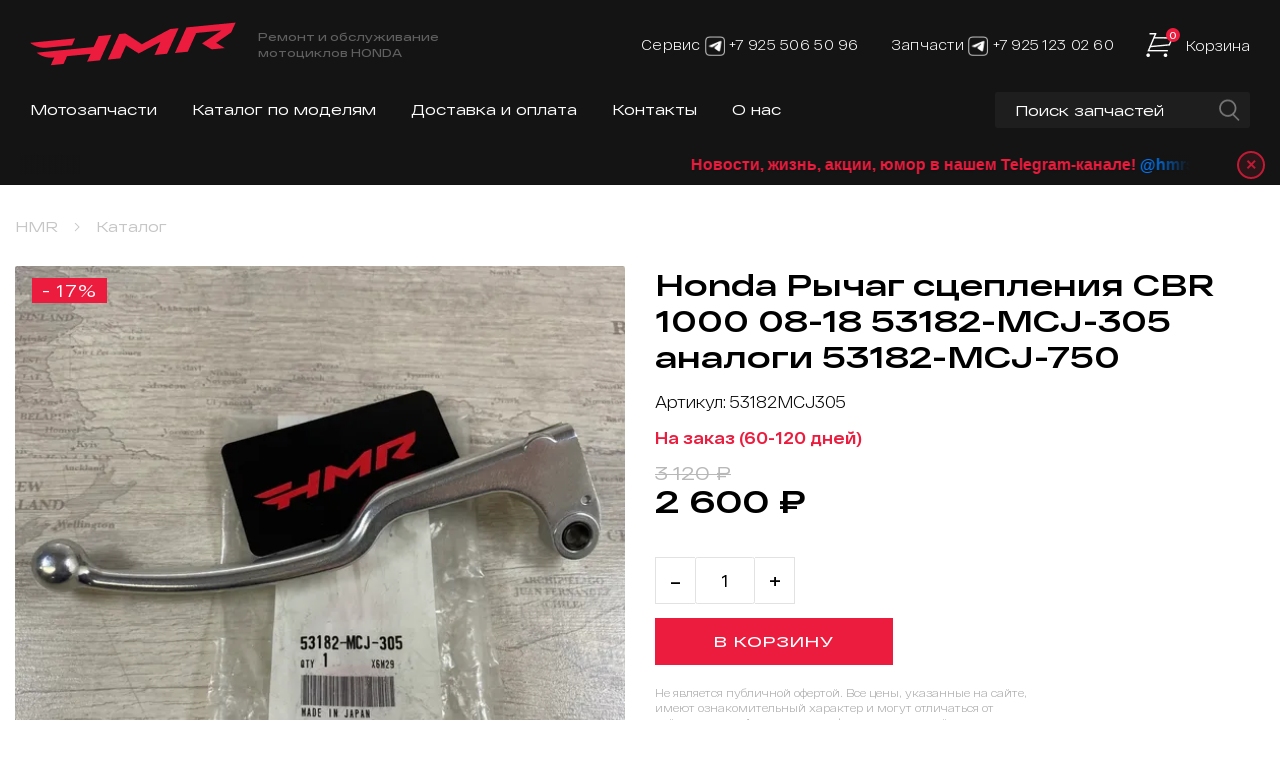

--- FILE ---
content_type: text/html; charset=utf-8
request_url: https://www.hmrshop.ru/product/rychag-stsepleniya-cbr1000-08-10-53182-mcj-305
body_size: 19286
content:
<!DOCTYPE html>
<html>
  <head><meta data-config="{&quot;product_id&quot;:158064332}" name="page-config" content="" /><meta data-config="{&quot;money_with_currency_format&quot;:{&quot;delimiter&quot;:&quot; &quot;,&quot;separator&quot;:&quot;.&quot;,&quot;format&quot;:&quot;%n %u&quot;,&quot;unit&quot;:&quot;₽&quot;,&quot;show_price_without_cents&quot;:1},&quot;currency_code&quot;:&quot;RUR&quot;,&quot;currency_iso_code&quot;:&quot;RUB&quot;,&quot;default_currency&quot;:{&quot;title&quot;:&quot;Российский рубль&quot;,&quot;code&quot;:&quot;RUR&quot;,&quot;rate&quot;:1.0,&quot;format_string&quot;:&quot;%n %u&quot;,&quot;unit&quot;:&quot;₽&quot;,&quot;price_separator&quot;:&quot;&quot;,&quot;is_default&quot;:true,&quot;price_delimiter&quot;:&quot;&quot;,&quot;show_price_with_delimiter&quot;:true,&quot;show_price_without_cents&quot;:true},&quot;facebook&quot;:{&quot;pixelActive&quot;:false,&quot;currency_code&quot;:&quot;RUB&quot;,&quot;use_variants&quot;:null},&quot;vk&quot;:{&quot;pixel_active&quot;:null,&quot;price_list_id&quot;:null},&quot;new_ya_metrika&quot;:true,&quot;ecommerce_data_container&quot;:&quot;dataLayer&quot;,&quot;common_js_version&quot;:&quot;v2&quot;,&quot;vue_ui_version&quot;:null,&quot;feedback_captcha_enabled&quot;:null,&quot;account_id&quot;:735829,&quot;hide_items_out_of_stock&quot;:false,&quot;forbid_order_over_existing&quot;:false,&quot;minimum_items_price&quot;:null,&quot;enable_comparison&quot;:true,&quot;locale&quot;:&quot;ru&quot;,&quot;client_group&quot;:null,&quot;consent_to_personal_data&quot;:{&quot;active&quot;:true,&quot;obligatory&quot;:true,&quot;description&quot;:&quot;\u003cp\u003e\u003cspan style=\&quot;font-size: 13px;\&quot;\u003eНастоящим подтверждаю, что я ознакомлен и согласен с условиями \u003ca href=\&quot;/page/oferta\&quot; target=\&quot;blank\&quot;\u003eполитики конфиденциальности\u003c/a\u003e.\u003c/span\u003e\u003c/p\u003e&quot;},&quot;recaptcha_key&quot;:&quot;6LfXhUEmAAAAAOGNQm5_a2Ach-HWlFKD3Sq7vfFj&quot;,&quot;recaptcha_key_v3&quot;:&quot;6LcZi0EmAAAAAPNov8uGBKSHCvBArp9oO15qAhXa&quot;,&quot;yandex_captcha_key&quot;:&quot;ysc1_ec1ApqrRlTZTXotpTnO8PmXe2ISPHxsd9MO3y0rye822b9d2&quot;,&quot;checkout_float_order_content_block&quot;:true,&quot;available_products_characteristics_ids&quot;:null,&quot;sber_id_app_id&quot;:&quot;5b5a3c11-72e5-4871-8649-4cdbab3ba9a4&quot;,&quot;theme_generation&quot;:2,&quot;quick_checkout_captcha_enabled&quot;:true,&quot;max_order_lines_count&quot;:500,&quot;sber_bnpl_min_amount&quot;:1000,&quot;sber_bnpl_max_amount&quot;:150000,&quot;counter_settings&quot;:{&quot;data_layer_name&quot;:&quot;dataLayer&quot;,&quot;new_counters_setup&quot;:true,&quot;add_to_cart_event&quot;:true,&quot;remove_from_cart_event&quot;:true,&quot;add_to_wishlist_event&quot;:true,&quot;purchase_event&quot;:true},&quot;site_setting&quot;:{&quot;show_cart_button&quot;:true,&quot;show_service_button&quot;:false,&quot;show_marketplace_button&quot;:false,&quot;show_quick_checkout_button&quot;:false},&quot;warehouses&quot;:[],&quot;captcha_type&quot;:&quot;google&quot;,&quot;human_readable_urls&quot;:false}" name="shop-config" content="" /><meta name='js-evnvironment' content='production' /><meta name='default-locale' content='ru' /><meta name='insales-redefined-api-methods' content="[]" /><script type="text/javascript" src="https://static.insales-cdn.com/assets/static-versioned/v3.72/static/libs/lodash/4.17.21/lodash.min.js"></script><script>dataLayer= []; dataLayer.push({
        event: 'view_item',
        ecommerce: {
          items: [{"item_id":"158064332","item_name":"Honda Рычаг сцепления CBR 1000 08-18 53182-MCJ-305 аналоги 53182-MCJ-750","item_category":"Каталог/Honda OEM (оригинал)","price":2600}]
         }
      });</script>
<!--InsalesCounter -->
<script type="text/javascript">
(function() {
  if (typeof window.__insalesCounterId !== 'undefined') {
    return;
  }

  try {
    Object.defineProperty(window, '__insalesCounterId', {
      value: 735829,
      writable: true,
      configurable: true
    });
  } catch (e) {
    console.error('InsalesCounter: Failed to define property, using fallback:', e);
    window.__insalesCounterId = 735829;
  }

  if (typeof window.__insalesCounterId === 'undefined') {
    console.error('InsalesCounter: Failed to set counter ID');
    return;
  }

  let script = document.createElement('script');
  script.async = true;
  script.src = '/javascripts/insales_counter.js?7';
  let firstScript = document.getElementsByTagName('script')[0];
  firstScript.parentNode.insertBefore(script, firstScript);
})();
</script>
<!-- /InsalesCounter -->
<meta name="google-site-verification" content="RoPixilbtMgmnBy-V993mqeJhIygaIIzqIh6q2LLD0A">
    <!-- meta -->
<meta charset="UTF-8" />



<meta name="keywords" content="HMRshop.ru | Honda Рычаг сцепления CBR 1000 08-18 53182-MCJ-305 аналоги 53182-MCJ-750 | 53182MCJ305"/>



  



  <title>
    
    
        HMRshop.ru | Honda Рычаг сцепления CBR 1000 08-18 53182-MCJ-305 аналоги 53182-MCJ-750 | 53182MCJ305
    
  </title>











  <meta name="description" content="Купить в Москве Honda Рычаг сцепления CBR 1000 08-18 53182-MCJ-305 аналоги 53182-MCJ-750. Артикул 53182MCJ305.
Цена: 2 600 ₽.
На заказ. 
23.12.25
Мотозапчасти, запчасти для мотоцикла в наличии и на заказ оригинал oem и не оригинал с доставкой. Он-лайн магазин мотозапчастей. Поиск по каталожному номеру и по vin (вин номеру). Свой склад мотозапчастей для Хонда (Honda) Ямаха (Yamaha) Сузуки (Suzuki) Кавасаки (Kawasaki) БМВ (BMW) honda сбр вфр 800 nc 750 700 vtx 1800 1300 gl1800 голд винг ст 1300 pan european пан европа Valkyrie Rune валькирия руна африка твин црф crf 1000 1100 ребел 1100 700 300"/>








<meta name="robots" content="index,follow" />
<meta http-equiv="X-UA-Compatible" content="IE=edge,chrome=1" />
<meta name="SKYPE_TOOLBAR" content="SKYPE_TOOLBAR_PARSER_COMPATIBLE" />
<meta http-equiv="content-type" content="text/html; charset=utf-8">
<meta name="viewport" content="width=device-width">
<meta name="keywords" content="">
<meta name="description" content="">
<meta property="og:locale" content="ru_RU"/>
<meta property="og:type" content="article"/>
<meta property="og:title" content=""/>
<meta property="og:description" content=""/>
<meta property="og:url" content="/"/>
<meta property="og:site_name" content=""/>
<meta name="cmsmagazine" content="75eddd8234d26abee3ac093a3c5bb89c" />










<meta name="handle" content="[]"/ data-current-collection="[]"


>

<style>
  .menu:not(.insales-menu--loaded) {
    display: flex;
    list-style: none;
    margin-left: 0;
    padding-left: 0;
    box-shadow: none;
    width: auto;
    background: transparent;
    flex-direction: row;
    flex-wrap: wrap;
  }

  .menu:not(.insales-menu--loaded) .menu-link {
    display: block;
  }

  .menu:not(.insales-menu--loaded) .menu,
  .menu:not(.insales-menu--loaded) .menu-marker,
  .menu:not(.insales-menu--loaded) .menu-icon {
    display: none;
  }
</style>







<!-- canonical url-->

  <link rel="canonical" href="https://www.hmrshop.ru/product/rychag-stsepleniya-cbr1000-08-10-53182-mcj-305"/>



<!-- rss feed-->



<!-- Продукт -->
    <meta property="og:title" content="Honda Рычаг сцепления CBR 1000 08-18 53182-MCJ-305 аналоги 53182-MCJ-750" />
    <meta property="og:type" content="website" />
    <meta property="og:url" content="https://www.hmrshop.ru/product/rychag-stsepleniya-cbr1000-08-10-53182-mcj-305" />

    
      <meta property="og:image" content="https://static.insales-cdn.com/images/products/1/6953/399498025/IMG_E6163.JPG" />
    






<!-- icons-->
<link rel="icon" type="image/x-icon" sizes="16x16" href="https://static.insales-cdn.com/assets/1/6521/10672505/1769517939/favicon.ico" />

<script type="text/javascript" src="https://static.insales-cdn.com/assets/1/6521/10672505/1769517939/jquery.js"></script>

<script type="text/javascript" src="https://static.insales-cdn.com/assets/1/6521/10672505/1769517939/bootstrap.min.js"></script>
<script type="text/javascript" src="https://static.insales-cdn.com/assets/1/6521/10672505/1769517939/owl.carousel.min.js"></script>
<script type="text/javascript" src="https://static.insales-cdn.com/assets/1/6521/10672505/1769517939/main.js"></script>


    <link href="//maxcdn.bootstrapcdn.com/font-awesome/4.7.0/css/font-awesome.min.css" rel="stylesheet" />

<link href="https://static.insales-cdn.com/assets/1/6521/10672505/1769517939/theme.css" rel="stylesheet" type="text/css" />

  <meta name='product-id' content='158064332' />
</head>

  <body>
    <noscript>
<div class="njs-alert-overlay">
  <div class="njs-alert-wrapper">
    <div class="njs-alert">
      <p>Включите в вашем браузере JavaScript!</p>
    </div>
  </div>
</div>
</noscript>

    <!-- start -->
<header class="dn_719">
	<div class="container">
		<div class="row">
			<div class="col-lg-12">
				<div class="header_top">
					<div class="header_logo">
						<a href="/" class="h_logo">
							<img src="https://static.insales-cdn.com/assets/1/6521/10672505/1769517939/logo.png" alt="">
						</a>
						
						<p class="h_desc">Ремонт и обслуживание <br>мотоциклов HONDA</p>
					</div>
					<div class="header_nav">
						<div class="h_cont_dist">
							<p class="h_cont">
								Сервис <a href="https://t.me/+79255065096" target="blank" style="text-decoration: none; border-bottom: none !important; color: inherit;" class="telegram"><img style="width:20px; filter: brightness(0) invert(1);" src="https://static.insales-cdn.com/files/1/6817/110025377/original/telegram-icon.png" alt="Telegram"></a> <a href="tel:+7 925 506 50 96">+7 925 506 50 96</a>
							</p>
							<p class="h_cont under">
								Запчасти <a href="https://t.me/+79251230260" target="blank" style="text-decoration: none; border-bottom: none !important; color: inherit;" class="telegram"><img style="width:20px; filter: brightness(0) invert(1);" src="https://static.insales-cdn.com/files/1/6817/110025377/original/telegram-icon.png" alt="Telegram"></a> <a href="tel:+7 925 123 02 60">+7 925 123 02 60</a>
							</p>
						</div>

						<a href="/cart_items" title="Корзина" class="h_cart">
							<span class="ic">
								<img src="https://static.insales-cdn.com/assets/1/6521/10672505/1769517939/ic-cart.png" alt="">
								<span class="number js-shopcart-widget-count"></span>
							</span>
							<p>Корзина</p>
						</a>
					</div>
				</div>
				<div class="main_nav">
					<ul class="h_menu">
						<li class="h_menu-item menu-item level-1" style="margin-right: 35px;">
							<a href="/collection/all">Мотозапчасти</a>
							<ul class="sub_menu">
								
								<li><a href="/collection/zapchasti-bu">Запчасти б/у</a></li>
								
								<li><a href="/collection/honda-oem-original">Honda OEM (оригинал)</a></li>
								
								<li><a href="/collection/yamaha-oem-original">Yamaha OEM (оригинал)</a></li>
								
								<li><a href="/collection/kawasaki-oem-original">Kawasaki OEM (оригинал)</a></li>
								
								<li><a href="/collection/suzuki-oem-original">Suzuki OEM (оригинал)</a></li>
								
								<li><a href="/collection/bmw-oem-original">BMW OEM (оригинал)</a></li>
								
							</ul>
						</li>
					</ul>

					








  <ul class="h_menu menu level-1" data-menu-id="h_menu">
    

      

      <li class="h_menu-item menu-item">
        <div class="h_menu-item-controls menu-item-controls">
          

          <a href="/collection/motozapchasti" class="h_menu-link menu-link" data-menu-link-source="menu" data-menu-link-current="no">
            Каталог по моделям
          </a>
        </div>
      </li>

    

      

      <li class="h_menu-item menu-item">
        <div class="h_menu-item-controls menu-item-controls">
          

          <a href="/page/delivery" class="h_menu-link menu-link" data-menu-link-source="menu" data-menu-link-current="no">
            Доставка и оплата
          </a>
        </div>
      </li>

    

      

      <li class="h_menu-item menu-item">
        <div class="h_menu-item-controls menu-item-controls">
          

          <a href="/page/contacts" class="h_menu-link menu-link" data-menu-link-source="menu" data-menu-link-current="no">
            Контакты
          </a>
        </div>
      </li>

    

      

      <li class="h_menu-item menu-item">
        <div class="h_menu-item-controls menu-item-controls">
          

          <a href="/page/about-us" class="h_menu-link menu-link" data-menu-link-source="menu" data-menu-link-current="no">
            О нас
          </a>
        </div>
      </li>

    
  </ul>

  











					<div class="h_search">
						<form class="dn_767" action="/search" method="get">
							<input type="search" name="q" class="search-input js-search-input"
								placeholder="Поиск запчастей" value="" autocomplete="off">
							<button type="submit"><img src="https://static.insales-cdn.com/assets/1/6521/10672505/1769517939/ic-search.png" alt=""></button>
							<div class="search-results js-search-results"></div>
						</form>
						<div action="" class="form_mulaz db_768 open_search">
							<input type="text" placeholder="Поиск">
							<button><img src="https://static.insales-cdn.com/assets/1/6521/10672505/1769517939/ic-search.png" alt=""></button>
						</div>

						<div class="h_search_form_w100 db_768 ">
							<form action="/search" method="get">
								<input type="search" name="q" class="search-input js-search-input-tab"
									placeholder="Поиск" value="" autocomplete="off">
								<button type="submit"><img src="https://static.insales-cdn.com/assets/1/6521/10672505/1769517939/ic-search.png" alt=""></button>
								<div class="search-results js-search-results-tab"></div>
							</form>
							<button type="button" class="btn_search_close open_search"></button>
						</div>

					</div>
				</div>
			</div>
		</div>
	</div>
</header>

<header class="dn-720">
	<a href="/" class="m_logo">
		<img src="https://static.insales-cdn.com/assets/1/6521/10672505/1769517939/logo-mobile.png" alt="">
	</a>
	<div class="header_mobile_nav">
		<button type="button" class="btn_mobile_call open_call"><img style="position: absolute;right: 115px;top: 0px;"
				src="https://static.insales-cdn.com/assets/1/6521/10672505/1769517939/call.svg" alt=""></button>
		<button type="button" class="btn_mobile_search open_search"><img src="https://static.insales-cdn.com/assets/1/6521/10672505/1769517939/search.svg"
				alt=""></button>
		<a href="/cart_items" title="Корзина" class="h_cart">
			<span class="ic">
				<img src="https://static.insales-cdn.com/assets/1/6521/10672505/1769517939/ic-cart.png" alt="">
				<span class="number js-shopcart-widget-count"></span>
			</span>
		</a>
		<button type="button" class="btn_mobile_menu open_menu_mobile"><img src="https://static.insales-cdn.com/assets/1/6521/10672505/1769517939/btn-menu.svg"
				alt=""></button>
	</div>
</header>

<div class="mob_modal_phone">
	<button class="btn_close_modal open_call"><img src="https://static.insales-cdn.com/assets/1/6521/10672505/1769517939/btn-close-modals.svg" alt=""></button>
	<div class="h_cont_dist">
		<p class="h_cont under">
			Запчасти <a href="tel:+7 925 123 02 60">+7 925 123 02 60</a>
		</p>
		<p class="h_cont">
			Сервис <a href="tel:+7 925 506 50 96">+7 925 506 50 96</a>
		</p>
	</div>
</div>

<div class="mob_modal_search">
	<button class="btn_close_modal open_search"><img src="https://static.insales-cdn.com/assets/1/6521/10672505/1769517939/btn-close-modals.svg" alt=""></button>
	<div class="h_search">
		<form action="/search" method="get">
			<input type="search" name="q" class="search-input js-search-input-mob" placeholder="Поиск запчастей"
				value="" autocomplete="off">
			<button type="submit"><img src="https://static.insales-cdn.com/assets/1/6521/10672505/1769517939/seacrh-mobile.svg" alt=""></button>
			<div class="search-results js-search-results-mob"></div>
		</form>
	</div>
</div>

<div class="mob_modal_menu">
	<button class="btn_close_modal open_menu_mobile"><img src="https://static.insales-cdn.com/assets/1/6521/10672505/1769517939/menu-mobile-close.svg"
			alt=""></button>
	<div class="mob_modal_menu_content">
		<div class="mob_modal_menu_item">
			<div class="mob_modal_menu_collapse">
				<button class="btn_collapse collapsed" type="button" data-toggle="collapse" data-target="#faq_5"
					aria-expanded="false" aria-controls="faq_5">
					<a href="/collection/all">Мотозапчасти</a>
					<span></span>
				</button>
				<div class="collapse" id="faq_5">
					<div class="collapse_body">
						<ul>
							
							<li><a href="/collection/zapchasti-bu">Запчасти б/у</a></li>
							
							<li><a href="/collection/honda-oem-original">Honda OEM (оригинал)</a></li>
							
							<li><a href="/collection/yamaha-oem-original">Yamaha OEM (оригинал)</a></li>
							
							<li><a href="/collection/kawasaki-oem-original">Kawasaki OEM (оригинал)</a></li>
							
							<li><a href="/collection/suzuki-oem-original">Suzuki OEM (оригинал)</a></li>
							
							<li><a href="/collection/bmw-oem-original">BMW OEM (оригинал)</a></li>
							
						</ul>
					</div>
				</div>
			</div>
			<div class="mob_modal_menu_regular">
				<a href="/collection/motozapchasti">Каталог по моделям</a>
			</div>
			<div class="mob_modal_menu_regular">
				<a href="/page/delivery">Доставка и оплата</a>
			</div>
			<div class="mob_modal_menu_regular">
				<a href="/page/contacts">Контакты</a>
			</div>
			<div class="mob_modal_menu_regular">
				<a href="/page/about-us">О нас</a>
			</div>
		</div>

		<div class="mob_modal_menu_contact">
			<div class="phones">
				<p>Запчасти <a href="https://t.me/+79251230260" target="blank" style="text-decoration: none !important; border-bottom: none !important; color: inherit; text-transform: none !important;" class="telegram"><img style="width:20px; filter: brightness(0) invert(0.5);" src="https://static.insales-cdn.com/files/1/6817/110025377/original/telegram-icon.png" alt="Telegram"></a> <a href="tel:8 925 123-02-60">8 925 123-02-60</a></p>
				<p>Сервис <a href="https://t.me/+79255065096" target="blank" style="text-decoration: none !important; border-bottom: none !important; color: inherit; text-transform: none !important;" class="telegram"><img style="width:20px; filter: brightness(0) invert(0.5);" src="https://static.insales-cdn.com/files/1/6817/110025377/original/telegram-icon.png" alt="Telegram"></a> <a href="tel:8 925 506-50-96">8 925 506-50-96</a></p>
				<p style="text-transform: none !important;">Telegram канал <a href="https://t.me/hmrshop" target="blank">@hmrshop</a></p>
			</div>
			
			<div class="times" style="text-transform: none !important;">
				<p>Пн-сб: 11:00-20:00</p>
				<p>Зимой: 12:00-19:00</p>
				<p><font color="#FF0000">Вс: выходной</font></p>
				<p><font color="#FF0000">Праздничные дни - выходной</font></p>
			</div>
			<div class="f_social">
				<a href="https://www.instagram.com/hmrservice" target="blank" class="insta"><img
						src="https://static.insales-cdn.com/assets/1/6521/10672505/1769517939/insta.png" alt=""></a>
				<a href="https://vk.com/hmrservice" target="blank" class="vk"><img src="https://static.insales-cdn.com/assets/1/6521/10672505/1769517939/vk.png"
						alt=""></a>
				<a href="https://t.me/hmrshop" target="blank" class="telegram" style="margin-left: 15px; text-decoration: none !important; border-bottom: none !important;"><img style="width:26px; height:26px;" src="https://static.insales-cdn.com/files/1/1713/110028465/original/telegram-icon-gray.png" alt="Telegram канал"></a>
			</div>
		</div>
	</div>
</div>
<script type="text/javascript">
 jQuery(document).ready(function($) {
      //Поиск
var $search = $('.js-search-input');
		if($search.length > 0){
			$search.autocomplete({
				serviceUrl: '/search.json',
				paramName: 'q',
				params: {
					page_size: 20,
					lang: Site.locale
				},
				dataType: 'json',
				deferRequestBy: 300,
				preserveInput: true,
				noCache: true,
				appendTo: '.js-search-results',
				minChars: 3,
				transformResult: function(response){
					return {
						suggestions: $.map(response, function(dataItem){
							return {
								value: dataItem.title,
								data: {
									url: dataItem.url+((Site.locale_not_default)?'?lang='+Site.locale+'':''),
									price: dataItem.variants[0].price,
									image: dataItem.first_image.thumb_url
								}
							};
						})
					};
				},
				formatResult: function(suggestions, currentValue){
					var title = suggestions.value.replace(new RegExp('(?![^&;]+;)(?!<[^<>]*)('+$search.autocomplete().currentValue+')(?![^<>]*>)(?![^&;]+;)','gi'),'<strong>$1</strong>');
					return '<a href="'+suggestions.data.url+'" class="autocomplete-suggestion-link"><span class="autocomplete-suggestion-thumb" style="background-image: url('+suggestions.data.image+');"></span><span class="autocomplete-suggestion-title">'+title+'</span><span class="autocomplete-suggestion-price">'+Shop.money.format(suggestions.data.price)+'</span></a>';
				},
				onSearchStart: function(params){
					$search.addClass('in-progress');
				},
				onSearchComplete: function(query, suggestions){
					$search.removeClass('in-progress');
					if(suggestions.length > 0){
						$('.js-search-results').addClass('is-show');
					}else{
						$('.js-search-results').removeClass('is-show');
					}
				},
				onHide: function(container){
					$('.js-search-results').removeClass('is-show');
				}
			});
		}
    });

</script>


<script type="text/javascript">
 jQuery(document).ready(function($) {
      //Поиск
var $search = $('.js-search-input-tab');
		if($search.length > 0){
			$search.autocomplete({
				serviceUrl: '/search.json',
				paramName: 'q',
				params: {
					page_size: 20,
					lang: Site.locale
				},
				dataType: 'json',
				deferRequestBy: 300,
				preserveInput: true,
				noCache: true,
				appendTo: '.js-search-results-tab',
				minChars: 3,
				transformResult: function(response){
					return {
						suggestions: $.map(response, function(dataItem){
							return {
								value: dataItem.title,
								data: {
									url: dataItem.url+((Site.locale_not_default)?'?lang='+Site.locale+'':''),
									price: dataItem.variants[0].price,
									image: dataItem.first_image.thumb_url
								}
							};
						})
					};
				},
				formatResult: function(suggestions, currentValue){
					var title = suggestions.value.replace(new RegExp('(?![^&;]+;)(?!<[^<>]*)('+$search.autocomplete().currentValue+')(?![^<>]*>)(?![^&;]+;)','gi'),'<strong>$1</strong>');
					return '<a href="'+suggestions.data.url+'" class="autocomplete-suggestion-link"><span class="autocomplete-suggestion-thumb" style="background-image: url('+suggestions.data.image+');"></span><span class="autocomplete-suggestion-title">'+title+'</span><span class="autocomplete-suggestion-price">'+Shop.money.format(suggestions.data.price)+'</span></a>';
				},
				onSearchStart: function(params){
					$search.addClass('in-progress');
				},
				onSearchComplete: function(query, suggestions){
					$search.removeClass('in-progress');
					if(suggestions.length > 0){
						$('.js-search-results-tab').addClass('is-show');
					}else{
						$('.js-search-results-tab').removeClass('is-show');
					}
				},
				onHide: function(container){
					$('.js-search-results-tab').removeClass('is-show');
				}
			});
		}
    });

</script>



<script type="text/javascript">
 jQuery(document).ready(function($) {
      //Поиск
var $search = $('.js-search-input-mob');
		if($search.length > 0){
			$search.autocomplete({
				serviceUrl: '/search.json',
				paramName: 'q',
				params: {
					page_size: 20,
					lang: Site.locale
				},
				dataType: 'json',
				deferRequestBy: 300,
				preserveInput: true,
				noCache: true,
				appendTo: '.js-search-results-mob',
				minChars: 3,
				transformResult: function(response){
					return {
						suggestions: $.map(response, function(dataItem){
							return {
								value: dataItem.title,
								data: {
									url: dataItem.url+((Site.locale_not_default)?'?lang='+Site.locale+'':''),
									price: dataItem.variants[0].price,
									image: dataItem.first_image.thumb_url
								}
							};
						})
					};
				},
				formatResult: function(suggestions, currentValue){
					var title = suggestions.value.replace(new RegExp('(?![^&;]+;)(?!<[^<>]*)('+$search.autocomplete().currentValue+')(?![^<>]*>)(?![^&;]+;)','gi'),'<strong>$1</strong>');
					return '<a href="'+suggestions.data.url+'" class="autocomplete-suggestion-link"><span class="autocomplete-suggestion-thumb" style="background-image: url('+suggestions.data.image+');"></span><span class="autocomplete-suggestion-title">'+title+'</span><span class="autocomplete-suggestion-price">'+Shop.money.format(suggestions.data.price)+'</span></a>';
				},
				onSearchStart: function(params){
					$search.addClass('in-progress');
				},
				onSearchComplete: function(query, suggestions){
					$search.removeClass('in-progress');
					if(suggestions.length > 0){
						$('.js-search-results-mob').addClass('is-show');
					}else{
						$('.js-search-results-mob').removeClass('is-show');
					}
				},
				onHide: function(container){
					$('.js-search-results-mob').removeClass('is-show');
				}
			});
		}
    });

</script>

<!-- finish -->
    
    
    


  
  
  
  
  
  
  
  
  
  
  
  
  <style>
    /* Основные стили плашки - ПОД шапкой БЕЗ ОТСТУПА */
    .announcement-bar {
      background: #141414;
      color: #ec1c3e;
      padding: 0 20px;
      position: relative;
      font-weight: bold;
      font-size: 16px;
      width: 100%;
      min-height: 40px;
      display: flex;
      align-items: center;
      justify-content: center;
      overflow: hidden;
      border-bottom: 1px solid rgba(0,0,0,0.1);
      z-index: 10;
      /* БЕЗ ОТСТУПОВ - впритык к шапке */
      margin: 0;
    }
    
    /* Если есть кнопка закрытия - правый отступ больше */
    .announcement-bar.has-close {
      padding-right: 50px;
    }
    
    .announcement-bar.no-close {
      padding-right: 20px;
    }
    
    /* Контейнер для marquee со стильными градиентами */
    .announcement-marquee-container {
      flex: 1;
      overflow: hidden;
      height: 100%;
      display: flex;
      align-items: center;
      position: relative;
    }
    
    /* Стильные градиенты по краям */
    .announcement-marquee-container::before,
    .announcement-marquee-container::after {
      content: '';
      position: absolute;
      top: 0;
      bottom: 0;
      width: 60px;
      z-index: 2;
      pointer-events: none;
    }
    
    .announcement-marquee-container::before {
      left: 0;
      background: linear-gradient(90deg, #141414 0%, transparent 100%);
    }
    
    .announcement-marquee-container::after {
      right: 0;
      background: linear-gradient(270deg, #141414 0%, transparent 100%);
    }
    
    /* Если есть кнопка - корректируем правый градиент */
    .announcement-bar.has-close .announcement-marquee-container::after {
      width: 80px;
      background: linear-gradient(270deg, #141414 40px, transparent 100%);
    }
    
    /* Стили для marquee */
    .announcement-bar marquee {
      font-weight: bold;
      display: block;
      width: 100%;
      line-height: normal;
      margin: 0;
      padding: 0;
      white-space: nowrap;
      position: relative;
      z-index: 1;
      text-shadow: 0 1px 2px rgba(0,0,0,0.2);
    }
    
    /* Стильная кнопка закрытия */
    .announcement-close {
      position: absolute;
      right: 15px;
      top: 50%;
      transform: translateY(-50%);
      background: #ec1c3e20;
      border: 2px solid #ec1c3e;
      color: #ec1c3e;
      cursor: pointer;
      font-size: 18px;
      line-height: 1;
      padding: 0;
      opacity: 0.8;
      z-index: 11;
      height: 28px;
      width: 28px;
      display: flex;
      align-items: center;
      justify-content: center;
      transition: all 0.2s;
      margin: 0;
      border-radius: 50%;
      font-weight: bold;
    }
    
    .announcement-close:hover {
      opacity: 1;
      background: #ec1c3e;
      color: #141414;
      transform: translateY(-50%) scale(1.1);
    }
    
    /* Адаптивность */
    @media (max-width: 1200px) {
      .announcement-bar {
        font-size: 15px;
        min-height: 38px;
      }
      
      .announcement-marquee-container::before,
      .announcement-marquee-container::after {
        width: 50px;
      }
      
      .announcement-bar.has-close .announcement-marquee-container::after {
        width: 70px;
        background: linear-gradient(270deg, #141414 35px, transparent 100%);
      }
    }
    
    @media (max-width: 768px) {
      .announcement-bar {
        padding: 0 15px;
        font-size: 14px;
        min-height: 36px;
      }
      
      .announcement-bar.has-close {
        padding-right: 45px;
      }
      
      .announcement-bar.no-close {
        padding-right: 15px;
      }
      
      .announcement-marquee-container::before,
      .announcement-marquee-container::after {
        width: 40px;
      }
      
      .announcement-bar.has-close .announcement-marquee-container::after {
        width: 60px;
        background: linear-gradient(270deg, #141414 30px, transparent 100%);
      }
      
      .announcement-close {
        right: 12px;
        font-size: 16px;
        height: 26px;
        width: 26px;
      }
    }
    
    @media (max-width: 480px) {
      .announcement-bar {
        padding: 0 12px;
        font-size: 13px;
        min-height: 34px;
        z-index: 5;
      }
      
      .announcement-bar.has-close {
        padding-right: 40px;
      }
      
      .announcement-bar.no-close {
        padding-right: 12px;
      }
      
      .announcement-marquee-container::before,
      .announcement-marquee-container::after {
        width: 30px;
      }
      
      .announcement-bar.has-close .announcement-marquee-container::after {
        width: 50px;
        background: linear-gradient(270deg, #141414 25px, transparent 100%);
      }
      
      .announcement-close {
        right: 10px;
        font-size: 15px;
        height: 24px;
        width: 24px;
        z-index: 6;
      }
    }
    
    /* Анимация появления */
    @keyframes slide-in {
      from { 
        transform: translateY(-10px); 
        opacity: 0; 
      }
      to { 
        transform: translateY(0); 
        opacity: 1; 
      }
    }
    
    .announcement-bar {
      animation: slide-in 0.3s ease-out;
    }
  </style>
  
  <div class="announcement-bar has-close" 
       id="announcementBar"
       data-speed-desktop="3"
       data-speed-tablet="3"
       data-speed-mobile="6"
       data-speed-small-mobile="6"
       data-remember="1"
       data-closeable="1">
    
    <div class="announcement-marquee-container">
      <marquee behavior="scroll" direction="left" scrollamount="10">Новости, жизнь, акции, юмор в нашем Telegram-канале! <a href="https://t.me/hmrshop">@hmrshop</a> 👈 подпишись!!</marquee>
    </div>
    
    
      <button class="announcement-close" onclick="closeAnnouncement()" 
              aria-label="Закрыть уведомление" title="Закрыть">
        ×
      </button>
    
    
  </div>
  
  <script>
    // Функция закрытия плашки
    function closeAnnouncement() {
      const bar = document.getElementById('announcementBar');
      if (bar) {
        bar.style.display = 'none';
        
        const remember = bar.getAttribute('data-remember') === 'true';
        if (remember) {
          try {
            localStorage.setItem('announcement_closed', 'true');
            localStorage.setItem('announcement_closed_time', Date.now().toString());
          } catch (e) {
            console.error('Ошибка сохранения в localStorage:', e);
          }
        }
      }
    }
    
    // Функция определения типа устройства
    function getDeviceType() {
      const width = window.innerWidth;
      if (width > 1200) return 'desktop';
      if (width >= 768 && width <= 1200) return 'tablet';
      if (width >= 480 && width <= 767) return 'mobile';
      return 'small-mobile';
    }
    
    // Функция для правильной настройки marquee на ПК
    function setupMarqueeForPC() {
      const marquee = document.querySelector('#announcementBar marquee');
      if (!marquee) return;
      
      const deviceType = getDeviceType();
      
      // На ПК marquee иногда глючит с начальной позицией
      if (deviceType === 'desktop') {
        // Останавливаем и перезапускаем marquee для ПК
        setTimeout(() => {
          marquee.stop();
          setTimeout(() => {
            marquee.start();
          }, 100);
        }, 500);
      }
    }
    
    // Основная функция инициализации
    function initAnnouncementBar() {
      const bar = document.getElementById('announcementBar');
      if (!bar) return;
      
      // Проверяем, не закрывали ли ранее
      const remember = bar.getAttribute('data-remember') === 'true';
      if (remember) {
        try {
          const closed = localStorage.getItem('announcement_closed');
          const closedTime = localStorage.getItem('announcement_closed_time');
          
          if (closed && closedTime) {
            const hours24 = 24 * 60 * 60 * 1000;
            const timePassed = Date.now() - parseInt(closedTime);
            
            if (timePassed < hours24) {
              bar.style.display = 'none';
              return;
            } else {
              localStorage.removeItem('announcement_closed');
              localStorage.removeItem('announcement_closed_time');
            }
          }
        } catch (e) {
          console.error('Ошибка чтения localStorage:', e);
        }
      }
      
      // Настройка скорости в зависимости от устройства
      const marquee = bar.querySelector('marquee');
      if (!marquee) return;
      
      const deviceType = getDeviceType();
      let speedValue;
      
      switch(deviceType) {
        case 'desktop':
          speedValue = parseInt(bar.getAttribute('data-speed-desktop')) || 10;
          break;
        case 'tablet':
          speedValue = parseInt(bar.getAttribute('data-speed-tablet')) || 10;
          break;
        case 'mobile':
          speedValue = parseInt(bar.getAttribute('data-speed-mobile')) || 10;
          break;
        case 'small-mobile':
          speedValue = parseInt(bar.getAttribute('data-speed-small-mobile')) || 10;
          break;
        default:
          speedValue = 10;
      }
      
      // Устанавливаем scrollAmount
      marquee.scrollAmount = speedValue;
      
      // Настраиваем бесконечную прокрутку
      marquee.behavior = 'scroll';
      marquee.direction = 'left';
      marquee.loop = -1; // Бесконечно
      
      // Исправление для ПК
      if (deviceType === 'desktop') {
        setupMarqueeForPC();
      }
      
      console.log('=== АНОНСНАЯ ПЛАШКА (финальная) ===');
      console.log('📱 Устройство:', deviceType);
      console.log('🚀 Скорость:', speedValue);
      console.log('📍 Без отступов: ДА');
      console.log('🎨 Со стилями: ДА');
      console.log('=====================');
    }
    
    // Обработчик изменения размера окна
    let resizeTimeout;
    function handleResize() {
      clearTimeout(resizeTimeout);
      resizeTimeout = setTimeout(() => {
        initAnnouncementBar();
      }, 100);
    }
    
    // Инициализация при загрузке
    document.addEventListener('DOMContentLoaded', initAnnouncementBar);
    
    // Слушаем изменение размера окна
    window.addEventListener('resize', handleResize);
  </script>


      
    
      


               

        
    
      

<div class="page_product">
  <div class="container" style="margin-bottom: 13px;">
    <div class="row">
      <div class="col-lg-12">
        <div class="breadcrumbs">
          <a href="/">HMR</a>
          <span class="separator"></span>      
          <a class="breadcrumb-link page" href="#"><span class="current"></span> </a>
        </div>
      </div>
      <div class="col-lg-4">
        <div class="page_product_image">
          










  <div class="product-labels labels-list my-hit-card" data-labels-id="158064332">
    

    
    

    

    

    
      

      
    
  </div>









          
          
          <div class="product_states">
            - 17%
          </div>
          
          <div class="owl-carousel pslider_general" id="pslider_general">
            <div class="item">
              
                <a
                  href="https://static.insales-cdn.com/images/products/1/6953/399498025/IMG_E6163.JPG"
                  class="zoom_product"
                  data-fancybox="product"
                  data-animation-effect="fade"
                >
                  <picture><source srcset="https://static.insales-cdn.com/r/QAVrOmZe2kU/rs:fit:600:600:1/plain/images/products/1/6953/399498025/IMG_E6163.JPG@webp" type="image/webp" /><img src="https://static.insales-cdn.com/r/xA9xF9M8ql0/rs:fit:600:600:1/plain/images/products/1/6953/399498025/IMG_E6163.JPG@jpg" data-index="1" alt="Honda Рычаг сцепления CBR 1000 08-18 53182-MCJ-305 аналоги 53182-MCJ-750" title="Honda Рычаг сцепления CBR 1000 08-18 53182-MCJ-305 аналоги 53182-MCJ-750" /></picture>
                </a>
              
            </div>
                                  
            <div class="item">
              <a href="https://static.insales-cdn.com/images/products/1/6954/399498026/IMG_E6165.JPG" class="zoom_product" data-fancybox="product"
                data-animation-effect="fade">
                <img src="https://static.insales-cdn.com/images/products/1/6954/399498026/IMG_E6165.JPG" alt="">
              </a>
            </div>
            
          </div>

          <div class="owl-carousel pslider_trubnail" id="pslider_trubnail">
            
            <div class="item">
              <div class="trumb_product">
                <img src="https://static.insales-cdn.com/images/products/1/6953/399498025/thumb_IMG_E6163.JPG" alt="">
              </div>
            </div>
            
            <div class="item">
              <div class="trumb_product">
                <img src="https://static.insales-cdn.com/images/products/1/6954/399498026/thumb_IMG_E6165.JPG" alt="">
              </div>
            </div>
            
          </div>
        </div>
      </div>
      
      <div class="col-lg-8" data-product-id="158064332" data-main-form>
        <div class="page_product_content">
          <h1>Honda Рычаг сцепления CBR 1000 08-18 53182-MCJ-305 аналоги 53182-MCJ-750</h1>
          
          <p class="articles"> Артикул: 53182MCJ305</p>
          
                    
          
                    
          
            <p class="in_stock not_available" style="font-weight: bold;">
              
                На заказ (60-120 дней)
              
            </p>
          
                    
          <div class="price">
            
            <span> 3 120 ₽</span>
            
            <p>2 600 ₽</p>
          </div>
          <div class="page_product_nav">
            <form class="product-form" action="/cart_items">

  <div class="product-option-selectors option-selectors">
    
    <input type="hidden" name="variant_id" value="272340819">
    
  </div>

  <div class="product-control on-page" data-compare="158064332">
    <div class="quality">
      






<div style="margin-top: 16px;" class="inp_quality js-variant-counter" data-quantity>
  <button type="button" data-quantity-change="-1" class="minus">-</button>
  <input type="text" value="1" name="quantity">
  <button type="button" data-quantity-change="1" class="plus">+</button>
</div>








    </div>
   
    <button class="btn_page_cart js-variant-shown" type="submit" data-item-add style="display: none;">
      <span class="button-text">
        В корзину
      </span>
    </button>
   

    <div class="product-order-variant variant-hidden js-variant-hidden" style="display: none;">
      <p class="notice notice-info">
        Товар отсутствует
      </p>
    </div>

    <button class="product-button button is-primary js-variant-preorder " type="button" style="display: none;">
      <span class="button-text">
        Предзаказ
      </span>
    </button>

    <!--quick-checkout--->
      

      

  </div>
</form>                      
          </div>
                     
          <div class="page_product_desc">
            <p>Не является публичной офертой. Все цены, указанные на сайте, имеют ознакомительный характер и
              могут отличаться от действующих. Актуальную информацию уточняйте у наших менеджеров.</p>
          </div>
          

          <!-- === ВКЛАДКИ === -->
          
          
          

          

          
          
          

          
          
          

          
            <div class="product-tabs-wrapper" id="product-tabs">
              <div class="product-tabs-nav">
                
                  <button class="tab-button active" data-tab="about">О товаре</button>
                
                
                
                <div class="tab-indicator"></div>
              </div>

              
                <div class="tab-content active" id="tab-about">
                  
                    <section class="tab-section">
                      <p><strong>Описание:</strong></p>
                      <div class="readmore-js-section">
                        <div class="readmore-js-container"><p>Производство - Honda Motor Co., Ltd. </p><p>Honda — это качественные оригинальные запчасти и компоненты для мототехники.</p></div>
                      </div>
                    </section>
                  
                  
                </div>
              

              

              
            </div>

            <script>
              document.addEventListener('DOMContentLoaded', function () {
                function initTabs() {
                  const tabButtons = document.querySelectorAll('.tab-button');
                  const tabContents = document.querySelectorAll('.tab-content');
                  const indicator = document.querySelector('.tab-indicator');
                  let activeIndex = 0;

                  function destroyReadMore(container) {
                    if (typeof $.fn.readmore === 'undefined') return;
                    $(container).find('.readmore-js-section').each(function () {
                      if ($(this).data('readmore')) {
                        $(this).readmore('destroy');
                      }
                      $(this).removeClass('readmore-js-initialized readmore-js-gradient readmore-js-expanded');
                      const $container = $(this).find('.readmore-js-container');
                      if ($container.length) {
                        $container.css({
                          'max-height': '',
                          'overflow': '',
                          'position': ''
                        });
                      }
                    });
                  }

                  function initReadMore(container) {
                    if (typeof $.fn.readmore === 'undefined') return;

                    $(container).find('.readmore-js-section').each(function () {
                      const $section = $(this);
                      const $container = $section.find('.readmore-js-container');
                      const originalHeight = $container[0].scrollHeight;
                      const maxHeight = 120;

                      if ($section.data('readmore')) {
                        $section.readmore('destroy');
                      }

                      if (originalHeight <= maxHeight) {
                        $section.addClass('readmore-js-initialized');
                        return;
                      }

                      $section.readmore({
                        speed: 250,
                        maxHeight: maxHeight,
                        heightMargin: 16,
                        moreLink: '<a href="#">Развернуть →</a>',
                        lessLink: '<a href="#">Скрыть</a>',
                        afterToggle: function (trigger, element, expanded) {
                          $section.toggleClass('readmore-js-expanded', expanded);
                          if (!expanded) {
                            $section.addClass('readmore-js-gradient');
                          } else {
                            $section.removeClass('readmore-js-gradient');
                          }
                        }
                      });

                      $section.addClass('readmore-js-initialized readmore-js-gradient');
                    });
                  }

                  function updateIndicator() {
                    const activeBtn = tabButtons[activeIndex];
                    if (!activeBtn) return;
                    const rect = activeBtn.getBoundingClientRect();
                    const navRect = activeBtn.parentElement.getBoundingClientRect();
                    indicator.style.width = `${rect.width}px`;
                    indicator.style.transform = `translateX(${rect.left - navRect.left}px)`;
                  }

                  tabButtons.forEach((button, index) => {
                    button.addEventListener('click', () => {
                      tabContents.forEach(content => {
                        destroyReadMore(content);
                      });

                      tabButtons.forEach(btn => btn.classList.remove('active'));
                      tabContents.forEach(content => content.classList.remove('active'));

                      button.classList.add('active');
                      const targetTab = button.getAttribute('data-tab');
                      const targetEl = document.getElementById(`tab-${targetTab}`);
                      if (targetEl) {
                        targetEl.classList.add('active');
                        setTimeout(() => {
                          initReadMore(targetEl);
                        }, 50);
                      }

                      activeIndex = index;
                      updateIndicator();
                    });
                  });

                  if (tabButtons.length > 0) {
                    updateIndicator();
                    const firstActive = document.querySelector('.tab-content.active');
                    if (firstActive) {
                      setTimeout(() => {
                        initReadMore(firstActive);
                      }, 100);
                    }
                  }

                  let resizeTimer;
                  window.addEventListener('resize', () => {
                    clearTimeout(resizeTimer);
                    resizeTimer = setTimeout(() => {
                      if (tabButtons[activeIndex]) {
                        updateIndicator();
                        const activeContent = document.querySelector('.tab-content.active');
                        if (activeContent && typeof $.fn.readmore !== 'undefined') {
                          destroyReadMore(activeContent);
                          setTimeout(() => {
                            initReadMore(activeContent);
                          }, 50);
                        }
                      }
                    }, 300);
                  });
                }

                if (typeof $.fn.readmore === 'undefined') {
                  const script = document.createElement('script');
                  script.src = 'https://static.insales-cdn.com/assets/1/6521/10672505/1769517939/readmore.min.js';
                  script.onload = function() {
                    setTimeout(initTabs, 100);
                  };
                  document.head.appendChild(script);
                } else {
                  setTimeout(initTabs, 100);
                }
              });
            </script>
          
        </div>
      </div>
    </div>
    
    <!-- ========== СОПУТСТВУЮЩИЕ ТОВАРЫ ========== -->
    
    
    
    <!-- ========== АНАЛОГИЧНЫЕ ТОВАРЫ ========== -->
    
    
    
    <!-- ========== ВЫ НЕДАВНО СМОТРЕЛИ ========== -->
    <div class="hmr-related-section recently-section">
      <h2 class="hmr-section-title">Вы недавно смотрели</h2>
      <div class="hmr-recently-container">
        <div class="hmr-recently-carousel owl-carousel" id="hmr-recently-carousel">
          <!-- Контент будет добавлен через JS (БЕЗ ОГРАНИЧЕНИЙ) -->
        </div>
        
        <!-- ЗАТУХАНИЕ И СТРЕЛКИ БЕЗ КРУЖКА -->
        <div class="hmr-fade-overlay left-fade" aria-label="Предыдущие товары">
          <i class="fa fa-chevron-left"></i>
        </div>
        <div class="hmr-fade-overlay right-fade" aria-label="Следующие товары">
          <i class="fa fa-chevron-right"></i>
        </div>
      </div>
    </div>
    
  </div>
</div>

<!-- ========== СКРИПТЫ ========== -->
<script src="https://static.insales-cdn.com/assets/1/6521/10672505/1769517939/readmore.min.js"></script>
<script src="https://cdnjs.cloudflare.com/ajax/libs/jquery-cookie/1.4.1/jquery.cookie.min.js"></script>

<style>
/* Дополнительные стили для предотвращения дергания */
.hmr-products-carousel,
.hmr-recently-carousel {
  -webkit-overflow-scrolling: touch;
  touch-action: pan-y;
}

.hmr-carousel-item {
  touch-action: pan-y;
}

.owl-carousel .owl-stage {
  touch-action: pan-y;
}

/* Блокируем вертикальную прокрутку при горизонтальном свайпе */
.hmr-carousel-container,
.hmr-recently-container {
  position: relative;
}

@media (max-width: 767px) {
  .hmr-products-carousel.owl-carousel,
  .hmr-recently-carousel.owl-carousel {
    overflow: hidden;
  }
  
  .hmr-fade-overlay {
    touch-action: none;
    pointer-events: auto;
  }
}
</style>

<script>
// Основной скрипт для каруселей
$(document).ready(function() {
  
  // ========== ПЕРЕМЕННЫЕ ДЛЯ УПРАВЛЕНИЯ ПРОКРУТКОЙ ==========
  let isScrollingHorizontally = false;
  let startX = 0;
  let startY = 0;
  let scrollThreshold = 10; // Порог в пикселях для определения направления
  
  // ========== ФУНКЦИЯ ИНИЦИАЛИЗАЦИИ КАРУСЕЛИ ==========
  function initHmrCarousel(carouselId, prevBtn, nextBtn, showNav = true) {
    var $carousel = $(carouselId);
    
    if ($carousel.find('.hmr-carousel-item').length === 0) {
      $carousel.html('<p class="no-products">Нет товаров для отображения</p>');
      return;
    }
    
    // Уничтожаем старую карусель
    if ($carousel.hasClass('owl-loaded')) {
      $carousel.trigger('destroy.owl.carousel');
      $carousel.removeClass('owl-loaded');
    }
    
    var itemCount = $carousel.find('.hmr-carousel-item').length;
    var $container = $carousel.closest('.hmr-carousel-container, .hmr-recently-container');
    var $leftFade = $container.find('.left-fade');
    var $rightFade = $container.find('.right-fade');
    var $prevBtn = $(prevBtn);
    var $nextBtn = $(nextBtn);
    
    // Определяем ширину экрана
    var windowWidth = $(window).width();
    var isMobile = windowWidth <= 767;
    var isTablet = windowWidth >= 768 && windowWidth <= 991;
    var isDesktop = windowWidth >= 992;
    
    // Скрываем все элементы управления по умолчанию
    $prevBtn.hide();
    $nextBtn.hide();
    $leftFade.hide();
    $rightFade.hide();
    
    // Логика показа элементов управления
    if (isMobile) {
      // На мобилке: показываем затухание если товаров > 4
      if (itemCount > 4) {
        $leftFade.show();
        $rightFade.show();
      }
    } else if (isTablet) {
      // На планшете: показываем кнопки если товаров > 6
      if (itemCount > 6) {
        $prevBtn.show();
        $nextBtn.show();
      }
    } else {
      // На ПК: показываем кнопки если товаров > 10
      if (itemCount > 10) {
        $prevBtn.show();
        $nextBtn.show();
      }
    }
    
    // Настройки для Owl Carousel с улучшенными настройками для мобильных
    $carousel.owlCarousel({
      loop: false,
      margin: 8,
      nav: false,
      dots: false,
      touchDrag: true,
      mouseDrag: true,
      pullDrag: true,
      freeDrag: false,
      stageClass: 'owl-stage',
      stagePadding: 0,
      responsive: {
        0: { 
          items: 4,
          margin: 6,
          touchDrag: true,
          mouseDrag: false
        },
        480: { 
          items: 4,
          margin: 8,
          touchDrag: true,
          mouseDrag: false
        },
        576: { 
          items: 5,
          margin: 8,
          touchDrag: true,
          mouseDrag: false
        },
        768: { 
          items: 6,
          margin: 8,
          touchDrag: true,
          mouseDrag: true
        },
        992: { 
          items: 8,
          margin: 8,
          touchDrag: true,
          mouseDrag: true
        },
        1200: { 
          items: 10,
          margin: 10,
          touchDrag: true,
          mouseDrag: true
        }
      },
      onInitialize: function() {
        // Добавляем обработчики для предотвращения конфликта прокрутки
        if (isMobile) {
          addTouchHandlers($carousel[0]);
        }
      }
    });
    
    // Обработчики кнопок
    $prevBtn.off('click').on('click', function() {
      $carousel.trigger('prev.owl.carousel');
    });
    
    $nextBtn.off('click').on('click', function() {
      $carousel.trigger('next.owl.carousel');
    });
    
    // Обработчики затухания
    $leftFade.off('click').on('click', function() {
      $carousel.trigger('prev.owl.carousel');
    });
    
    $rightFade.off('click').on('click', function() {
      $carousel.trigger('next.owl.carousel');
    });
  }
  
  // ========== ФУНКЦИЯ ДЛЯ ОБРАБОТКИ КАСАНИЙ ==========
  function addTouchHandlers(carouselElement) {
    if (!carouselElement) return;
    
    const carousel = carouselElement;
    
    // Обработчик начала касания
    carousel.addEventListener('touchstart', function(e) {
      startX = e.touches[0].clientX;
      startY = e.touches[0].clientY;
      isScrollingHorizontally = false;
    }, { passive: true });
    
    // Обработчик движения пальцем
    carousel.addEventListener('touchmove', function(e) {
      if (!startX || !startY) return;
      
      const currentX = e.touches[0].clientX;
      const currentY = e.touches[0].clientY;
      const diffX = Math.abs(currentX - startX);
      const diffY = Math.abs(currentY - startY);
      
      // Если еще не определили направление
      if (!isScrollingHorizontally && diffX > scrollThreshold && diffX > diffY) {
        isScrollingHorizontally = true;
        // Предотвращаем вертикальную прокрутку страницы
        e.preventDefault();
      }
      
      // Если определили горизонтальную прокрутку, продолжаем предотвращать вертикальную
      if (isScrollingHorizontally) {
        e.preventDefault();
      }
    }, { passive: false });
    
    // Обработчик окончания касания
    carousel.addEventListener('touchend', function() {
      startX = 0;
      startY = 0;
      isScrollingHorizontally = false;
    }, { passive: true });
  }
  
  // ========== ИНИЦИАЛИЗАЦИЯ КАРУСЕЛЕЙ ==========
  // Сопутствующие
  if ($('#hmr-accessories-carousel').length) {
    initHmrCarousel('#hmr-accessories-carousel', '.accessories-prev', '.accessories-next', true);
  }
  
  // Аналоги
  if ($('#hmr-analogs-carousel').length) {
    initHmrCarousel('#hmr-analogs-carousel', '.analogs-prev', '.analogs-next', true);
  }
  
  // ========== ЗАГРУЗКА "ВЫ НЕДАВНО СМОТРЕЛИ" ==========
  function saveProduct(pid) {   
    if ($.cookie('product_ids') != null) {
      var arr = $.cookie('product_ids').split(',');
      for (var i = 0; i < arr.length; i++) {
        if (arr[i] == pid) {
          return;
        }
      }
      arr.push(pid);
      // УВЕЛИЧИВАЕМ ЛИМИТ ДО 20 ТОВАРОВ (или можно убрать лимит совсем)
      if (arr.length > 20) {
        arr = arr.slice(-20);
      }
      $.cookie('product_ids', arr.join(','), {
        path: '/'
      });
    } else {
      $.cookie('product_ids', pid, {
        path: '/'
      });
    }
  }
  
  function loadRecentlyViewed() {
    if($.cookie('product_ids') != null) {
      $.getJSON("/products_by_id/"+$.cookie('product_ids')+".json",
        function(data){
          if (!data || !data.products) {
            $('#hmr-recently-carousel').html('<p class="no-products">Нет просмотренных товаров</p>');
            return;
          }
          
          var products = '';
          var count = 0;
          
          // УДАЛЕНО ОГРАНИЧЕНИЕ В 4 ТОВАРА
          // Теперь показываем все товары из куки
          var recentProducts = data.products;
          
          // Фильтруем текущий товар, чтобы он не показывался в списке "просмотренных"
          var currentProductId = '158064332';
          
          $.each(recentProducts, function(i,product){
            if (!product) return;
            
            // Пропускаем текущий товар
            if (product.id && product.id.toString() === currentProductId) {
              return;
            }
            
            count++;
            
            // Изображение с fallback
            var img_cart = '';
            if(product.images && product.images.length > 0) {
              img_cart = product.images[0].large_url;
            } else {
              img_cart = 'https://static.insales-cdn.com/images/products/1/302/193785926/large_hmr-coming-soon-cat.png';
            }
            
            // Цена
            var price_html = '';
            if(product.variants && product.variants[0]) {
              var price = product.variants[0].price;
              if (price == 0 || price == '0' || price == 0.00) {
                price_html = '<div class="hmr-product-price price-not-available">Не поставляется</div>';
              } else {
                var price_num = parseInt(price);
                if (!isNaN(price_num)) {
                  price_html = '<div class="hmr-product-price">' + price_num.toLocaleString('ru-RU') + ' ₽</div>';
                } else {
                  price_html = '<div class="hmr-product-price">' + price + ' ₽</div>';
                }
              }
            } else {
              price_html = '<div class="hmr-product-price price-not-available">Не поставляется</div>';
            }
            
            var title = product.title || '';
            
            products += `
              <div class="hmr-carousel-item">
                <a href="${product.url || ('/product/?product_id=' + product.id)}" class="hmr-product-link">
                  <div class="hmr-product-image">
                    <img src="${img_cart}" alt="${product.title || ''}" loading="lazy" 
                         onerror="this.src='https://static.insales-cdn.com/images/products/1/302/193785926/large_hmr-coming-soon-cat.png'">
                  </div>
                  <div class="hmr-product-info">
                    <div class="hmr-product-title">${title}</div>
                    ${price_html}
                  </div>
                </a>
              </div>
            `;
          });
          
          $('#hmr-recently-carousel').html(products);
          
          // Инициализируем карусель для "Вы смотрели" только если есть товары
          if (count > 0) {
            initHmrCarousel('#hmr-recently-carousel', '.recently-section .hmr-nav-button:first-child', '.recently-section .hmr-nav-button:last-child', false);
          } else {
            $('#hmr-recently-carousel').html('<p class="no-products">Нет просмотренных товаров</p>');
          }
          
        }).fail(function() {
          $('#hmr-recently-carousel').html('<p class="no-products">Нет просмотренных товаров</p>');
        });
    } else {
      $('#hmr-recently-carousel').html('<p class="no-products">Пока нет просмотренных товаров</p>');
    }
  }
  
  // Загружаем просмотренные товары
  setTimeout(function() {
    loadRecentlyViewed();
  }, 500);
  
  // Сохраняем текущий товар
  
    saveProduct(158064332);
  
  
  // Ресайз с дебаунсом
  var resizeTimer;
  $(window).on('resize', function() {
    clearTimeout(resizeTimer);
    resizeTimer = setTimeout(function() {
      // Переинициализируем все карусели
      if ($('#hmr-accessories-carousel').find('.hmr-carousel-item').length > 0) {
        initHmrCarousel('#hmr-accessories-carousel', '.accessories-prev', '.accessories-next', true);
      }
      if ($('#hmr-analogs-carousel').find('.hmr-carousel-item').length > 0) {
        initHmrCarousel('#hmr-analogs-carousel', '.analogs-prev', '.analogs-next', true);
      }
      if ($('#hmr-recently-carousel').find('.hmr-carousel-item').length > 0) {
        initHmrCarousel('#hmr-recently-carousel', '.recently-section .hmr-nav-button:first-child', '.recently-section .hmr-nav-button:last-child', false);
      }
    }, 250);
  });
  
});

// Скрипт для хлебных крошек
var last_page = document.referrer;  
var x = window.localStorage.getItem('page');
var pageElement = document.querySelector('.page');
if(pageElement) {
  pageElement.innerHTML = x || 'Каталог';
  pageElement.href = last_page || 'https://www.hmrshop.ru/collection/all';
}
delete localStorage.page;
</script>

       
   
      <footer class="">
	<div class="container">
		<div class="row">
			<div class="col-lg-6">
				<div class="f_contact">
					<p>Запчасти <a href="tel:8 925 123-02-60">8 925 123-02-60</a></p>
					<p>Сервис <a href="tel:8 925 506-50-96">8 925 506-50-96</a></p>
					<!--button>Обратный звонок</!--button-->
					<p>г. Москва, Ленинский проспект, 123 </p>
					
					<div class="f_social dn600">
						<a style="display:none" href="https://www.instagram.com/hmrservice/" target="blank" class="insta"><img src="https://static.insales-cdn.com/assets/1/6521/10672505/1769517939/insta.png" alt=""></a>
                        <a href="https://yandex.ru/profile/141128177690/?add-review=true" target="blank" class="vk"><img src="https://static.insales-cdn.com/files/1/531/20578835/original/yandex_maps_.png" alt=""></a>
						<a href="https://vk.com/hmrservice" target="blank" class="vk"><img src="https://static.insales-cdn.com/assets/1/6521/10672505/1769517939/vk.png" alt=""></a>
						<a href="https://t.me/hmrshop" target="blank" class="telegram"><img style="width:30px; height:30px;" src="https://static.insales-cdn.com/files/1/1713/110028465/original/telegram-icon-gray.png" alt="Telegram канал"></a>
					</div>
				</div>				
				<ul class="f_menu_1">
					
						<li><a href="/collection/motozapchasti">Каталог по моделям</a></li>
					
						<li><a href="/page/delivery">Доставка и оплата</a></li>
					
						<li><a href="/page/contacts">Контакты</a></li>
					
						<li><a href="/page/about-us">О нас</a></li>
					
				</ul>
			</div>
			<div class="col-lg-6">
				<div class="f_menu_2">
					
						<li><a href="/page/oferta">Политика конфиденциальности</a></li>
					
						<li><a href="/page/agreement">Пользовательское соглашение</a></li>
					
						<li><a href="/page/exchange">Условия обмена и возврата</a></li>
					
						<li><a href="/page/soglasie-na-obrabotku-personalnyh-dannyh">Согласие на обработку персональных данных</a></li>
										
				</div>

				<div class="f_social dn601">
					<a href="https://www.instagram.com/hmrservice/" target="blank" class="insta"><img src="https://static.insales-cdn.com/assets/1/6521/10672505/1769517939/insta.png" alt=""></a>
					<a href="https://vk.com/hmrservice" target="blank" class="vk"><img src="https://static.insales-cdn.com/assets/1/6521/10672505/1769517939/vk.png" alt=""></a>
					<a href="https://t.me/hmrshop" target="blank" class="telegram"><img style="width:30px; height:30px;" src="https://static.insales-cdn.com/files/1/1713/110028465/original/telegram-icon-gray.png" alt="Telegram канал"></a>
				</div>

				<div class="f_copy_right">
					<div class="f_logo">
						<img src="https://static.insales-cdn.com/assets/1/6521/10672505/1769517939/f_logo.png" alt="">
					</div>
					<p>2025 © Интернет-магазин HMR</p>
				</div>
			</div>
		</div>
	</div>
</footer>
        <!-- Yandex.Metrika counter -->
      <script type="text/javascript" >
        (function(m,e,t,r,i,k,a){m[i]=m[i]||function(){(m[i].a=m[i].a||[]).push(arguments)};
        m[i].l=1*new Date();
        for (var j = 0; j < document.scripts.length; j++) {if (document.scripts[j].src === r) { return; }}
        k=e.createElement(t),a=e.getElementsByTagName(t)[0],k.async=1,k.src=r,a.parentNode.insertBefore(k,a)})
        (window, document, "script", "https://mc.yandex.ru/metrika/tag.js", "ym");

        ym(55902079, "init", {
             clickmap:true,
             trackLinks:true,
             accurateTrackBounce:true,
             webvisor:true,
             ecommerce:"dataLayer"
        });
      </script>
      
      <noscript><div><img src="https://mc.yandex.ru/watch/55902079" style="position:absolute; left:-9999px;" alt="" /></div></noscript>
      <!-- /Yandex.Metrika counter -->
</body> 
   
  <script type="text/javascript" src="https://static.insales-cdn.com/assets/common-js/common.v2.25.28.js"></script>  
  <script type="text/template" data-modal="mobile-sidebar">
<div class="sidebar">

    <div class="sidebar-block-content">
      








  <ul class="mobile-sidebar-menu menu level-1" data-menu-id="mobile-sidebar-menu">
    

      

      <li class="mobile-sidebar-menu-item menu-item">
        <div class="mobile-sidebar-menu-item-controls menu-item-controls">
          

          <a href="/collection/motozapchasti" class="mobile-sidebar-menu-link menu-link" data-menu-link-source="menu" data-menu-link-current="no">
            Каталог по моделям
          </a>
        </div>
      </li>

    

      

      <li class="mobile-sidebar-menu-item menu-item">
        <div class="mobile-sidebar-menu-item-controls menu-item-controls">
          

          <a href="/page/delivery" class="mobile-sidebar-menu-link menu-link" data-menu-link-source="menu" data-menu-link-current="no">
            Доставка и оплата
          </a>
        </div>
      </li>

    

      

      <li class="mobile-sidebar-menu-item menu-item">
        <div class="mobile-sidebar-menu-item-controls menu-item-controls">
          

          <a href="/page/contacts" class="mobile-sidebar-menu-link menu-link" data-menu-link-source="menu" data-menu-link-current="no">
            Контакты
          </a>
        </div>
      </li>

    

      

      <li class="mobile-sidebar-menu-item menu-item">
        <div class="mobile-sidebar-menu-item-controls menu-item-controls">
          

          <a href="/page/delivery" class="mobile-sidebar-menu-link menu-link" data-menu-link-source="menu" data-menu-link-current="no">
            Доставка
          </a>
        </div>
      </li>

    

      

      <li class="mobile-sidebar-menu-item menu-item">
        <div class="mobile-sidebar-menu-item-controls menu-item-controls">
          

          <a href="/page/payment" class="mobile-sidebar-menu-link menu-link" data-menu-link-source="menu" data-menu-link-current="no">
            Оплата
          </a>
        </div>
      </li>

    
  </ul>

  










    </div>

  <div class="sidebar-block">
    <div class="sidebar-block-heading">
      Каталог товаров
    </div>

    <div class="sidebar-block-content">
      









  
    
    

    <ul class="mobile-sidebar-menu menu level-1" data-menu-id="mobile-sidebar-menu">
      
      

        
        
        

        
        

        
        

        

          

                   

          <li class="mobile-sidebar-menu-item menu-item level-1">
            <div class="mobile-sidebar-menu-item-controls menu-item-controls level-1">

              

              <a href="/collection/zapchasti-bu" class="mobile-sidebar-menu-link menu-link level-1" data-menu-link="zapchasti-bu" data-menu-link-source="collection">
                Запчасти б/у
              </a>

              
            </div>

            

            

          
            </li>
          

          

        

      

        
        
        

        
        

        
        

        

          

                   

          <li class="mobile-sidebar-menu-item menu-item level-1">
            <div class="mobile-sidebar-menu-item-controls menu-item-controls level-1">

              

              <a href="/collection/honda-oem-original" class="mobile-sidebar-menu-link menu-link level-1" data-menu-link="honda-oem-original" data-menu-link-source="collection">
                Honda OEM (оригинал)
              </a>

              
            </div>

            

            

          
            </li>
          

          

        

      

        
        
        

        
        

        
        

        

          

                   

          <li class="mobile-sidebar-menu-item menu-item level-1">
            <div class="mobile-sidebar-menu-item-controls menu-item-controls level-1">

              

              <a href="/collection/yamaha-oem-original" class="mobile-sidebar-menu-link menu-link level-1" data-menu-link="yamaha-oem-original" data-menu-link-source="collection">
                Yamaha OEM (оригинал)
              </a>

              
            </div>

            

            

          
            </li>
          

          

        

      

        
        
        

        
        

        
        

        

          

                   

          <li class="mobile-sidebar-menu-item menu-item level-1">
            <div class="mobile-sidebar-menu-item-controls menu-item-controls level-1">

              

              <a href="/collection/kawasaki-oem-original" class="mobile-sidebar-menu-link menu-link level-1" data-menu-link="kawasaki-oem-original" data-menu-link-source="collection">
                Kawasaki OEM (оригинал)
              </a>

              
            </div>

            

            

          
            </li>
          

          

        

      

        
        
        

        
        

        
        

        

          

                   

          <li class="mobile-sidebar-menu-item menu-item level-1">
            <div class="mobile-sidebar-menu-item-controls menu-item-controls level-1">

              

              <a href="/collection/suzuki-oem-original" class="mobile-sidebar-menu-link menu-link level-1" data-menu-link="suzuki-oem-original" data-menu-link-source="collection">
                Suzuki OEM (оригинал)
              </a>

              
            </div>

            

            

          
            </li>
          

          

        

      

        
        
        

        
        

        
        

        

          

                   

          <li class="mobile-sidebar-menu-item menu-item level-1">
            <div class="mobile-sidebar-menu-item-controls menu-item-controls level-1">

              

              <a href="/collection/bmw-oem-original" class="mobile-sidebar-menu-link menu-link level-1" data-menu-link="bmw-oem-original" data-menu-link-source="collection">
                BMW OEM (оригинал)
              </a>

              
            </div>

            

            

          
            </li>
          

          
            
            
          

        

      
    </ul>
  












    </div>
  </div>




    <div class="sidebar-block-content">
        <a class="mobile-sidebar-menu-link menu-link" href="/client_account/login">
          
            <span>Вход / Регистрация</span>
          
        </a>
    </div>
  </div>
</div>
</script>

<script type="text/template" data-modal="collection-filter">
  <div class="sidebar">
    <div class="sidebar-block">
      



















<form class="filter is-modal-filter hidden" action="" method="get" data-filter="is-modal-filter">

  <div class="filter-heading">
    Фильтры
  </div>




  
  
  
  

  <div class="filter-section" data-filter-section="false">

    <div class="filter-section-control">
      <button class="filter-section-toggle is-filter-section-toggle" type="button" data-filter-section-toggle>
        <span class="filter-section-name">
          Цена
        </span>
        <sup class="filter-section-count"></sup>
        <span class="sidebar-menu-marker filter-marker menu-marker level-1">
        </span>
      </button>

      <button class="filter-section-clear button is-filter-section-clear" type="button" data-filter-section-clear></button>
    </div>

    <div class="filter-items-wrapper" data-filter-section-items>
      <div class="filter-items">
        <div class="filter-item is-range-slider" data-filter-section-item>
          <div
            data-min="0"
            data-max="0"
            data-from=""
            data-to=""
            data-range-slider="price">
          </div>
        </div>
      </div>

      <div class="filter-section-toolbar">
        <button type="button" class="filter-section-submit button is-filter-section-submit" data-filter-submit>
          Применить
        </button>
      </div>
    </div>

  </div>

  
    
  




  



  <div class="filter-controls">
    
      <button type="submit" class="filter-submit button is-primary is-filter-submit" data-filter-submit>
        Применить
      </button>
    

    <a href="" class="filter-clear button is-secondary is-sfilter-clear" data-filter-clear>
      Сбросить
    </a>
  </div>

  

  

  

  
    <input type="hidden" name="q" value=""/>
  

</form>











    </div>
  </div>
</script>

<script type="text/template" data-modal="search-form">
  <form class="search-widget in-search-panel" action="/search" method="get">
  <input type="text"
          name="q"
          class="search-widget-field"
          value=""
          placeholder="Поиск"
  >

</input>
<button type="submit" class="search-widget-button button is-widget-submit">
  
</button>

  

</form>



</script>

  

 <script type="text/template" hidden data-template-id="cart-widget-dropdown">
  <% _.forEach( obj.order_lines, function (item) { %>
    <div class="cart-item is-cart-dropdown" data-product-id="<%= item.product.id %>" data-item-id="<%= item.id %>">
      <div class="cart-item-inner item is-cart-dropdown">

        <div class="item-image-wrapper is-cart-dropdown">
          <div class="item-image-inner">
            <a href="<%= item.product.url %>" title="<%= item.title %>" class="item-image-link image-container is-square  ">
              <img title="<%= item.title %>" alt="<%= item.title %>" src="<%= item.first_image.small_url %>" class="item-image">
            </a>
          </div>
        </div>

        <div class="item-content">
          <div class="item-caption">
            <a href="<%= item.product.url %>" class="item-title">
              <%= item.title %>
            </a>
          </div>
    <div class="item-numbers">
      <div class="item-prices ">
        <%= item.quantity %> x
      </div>

      <div class="item-prices is-total-price js-item-total-price">
        <%= item.total_price %>
      </div>
    </div>

      <div class="item-delete">
        <button type="submit" class="button is-item-delete is-transparent" data-item-delete="<%= item.id %>">

      </button>
    </div>

        </div>
      </div>

    </div>

  <% }); %>
</script>

<script type="text/template" hidden data-template-id="view_products">
  <div class="views-tovar-heading">
    Просмотренные товары
  </div>
  <div class="product-slider is-reviews" data-slider="reviews-products">

    <div  class="product-slider-controls" data-slider-controls>
      <button class="product-slider-prev reviews-products-button" data-slider-prev></button>
      <button class="product-slider-next reviews-products-button" data-slider-next></button>
    </div>
  <% _.forEach( obj, function(item, key) { %>

<div class="reviews-products" data-slider-slide>
    <div class="product-card " >
      <div class="product-card-inner">

        <a href="<%= item.url %> "class="product-card-photo image-container is-square " title="<%= item.title %>">
            <img src="<%= item.first_image.large_url %>"   alt="<%= item.title %>" class="product-card-image">
        </a>


      <div class="product-card-form_block">
        <div class="product-card-price product-prices in-card">
          <div class="price in-card">
              <%= Shop.money.format(item.price_min) %>
          </div>
        </div>

      <form class="product-cart-control" method="post">

          <div class="more-info">
            <a class="button button-buy is-primary button-more" href="<%= item.url %>" title='<%= item.title %>'>
            </a>
          </div>

        </form><!-- /.product-control -->
        </div>
        <a  href="<%= item.url %>" class="product-link">
        <%= item.title %>
        </a>
      </div>
    </div>
  </div>
  <% }); %>
</div>
</script>




<script type="text/javascript">
  Site = _.merge({}, Site, {
    template: 'product',

    menuConfig: {
      'top-menu': {
        levels: {
          1: ['horizontal'],
        }
      },
      'catalog-menu': {
        levels: {
          1: ['horizontal'],
          2: ['vertical', 'drop', 'down'],
          default: ['vertical', 'drop', 'right'],
        }
      },
      'mega-menu': {
        levels: {
          1: ['vertical'],
          2: ['vertical', 'drop', 'right'],
          3: ['vertical'],
          default: ['vertical', 'collapse']
        }
      },
      'sidebar-menu': {
        levels: {
          default: ['vertical', 'collapse'],
          openActiveItem: true, // Раскрывать дроп у активного меню?
        }
      },
      'mobile-sidebar-menu': {
        levels: {
          default: ['vertical', 'collapse']
        }
      }
    },
    filterConfig: {
      'sidebar-filter': {
        submitOnChange: false,
        collapse: true,
        openActive: true,
      },
      'is-modal-filter': {
        collapse: true,
        openActive: true,
      }
    },
    alertifyConfig :{
      glossary: {
        modal: {
          ok: 'Отправить',
          cancel: 'Отмена',
        },
        cart: {
          item_added:  '<img src="https://static.insales-cdn.com/assets/1/6521/10672505/1769517939/chek_1.png"> Товар добавлен в корзину',
          item_removed: 'Товар удален из корзины'
        },
        compares: {
          product_added: 'Товар добавлен в сравнение',
          product_removed: 'Товар удален из сравнения',
          overload: 'Достигнуто максимальное количество сравниваемых товаров'
        }
      }
    },
    messages: {
      field_name: 'Имя',
      field_email: 'Email',
      field_message: 'Сообщение',
      label_product: 'Товар',
      label_variant: 'Вариант',

      preorder: 'Предзаказ',
      button_submit: 'Отправить'
    }
  });

  Products.setConfig({});
</script>


<!--
<script src="https://static.insales-cdn.com/assets/1/6521/10672505/1769517939/insales.ui.range-slider.js"></script> -->
<script src="https://static.insales-cdn.com/assets/1/6521/10672505/1769517939/plugins.js"></script>

<script src="https://static.insales-cdn.com/assets/1/6521/10672505/1769517939/theme.js" charset="utf-8"></script>

</html>

--- FILE ---
content_type: text/css
request_url: https://static.insales-cdn.com/assets/1/6521/10672505/1769517939/theme.css
body_size: 112065
content:
@charset "UTF-8";
/*! normalize.css v7.0.0 | MIT License | github.com/necolas/normalize.css */
/* Document
   ========================================================================== */
/**
 * 1. Correct the line height in all browsers.
 * 2. Prevent adjustments of font size after orientation changes in
 *    IE on Windows Phone and in iOS.
 */
/* line 12, _normalize.scss */
html {
  line-height: 1.15;
  /* 1 */
  -ms-text-size-adjust: 100%;
  /* 2 */
  -webkit-text-size-adjust: 100%;
  /* 2 */ }

/* Sections
   ========================================================================== */
/**
 * Remove the margin in all browsers (opinionated).
 */
/* line 25, _normalize.scss */
body {
  margin: 0; }

/**
 * Add the correct display in IE 9-.
 */
/* line 33, _normalize.scss */
article,
aside,
footer,
header,
nav,
section {
  display: block; }

/**
 * Correct the font size and margin on `h1` elements within `section` and
 * `article` contexts in Chrome, Firefox, and Safari.
 */
/* line 47, _normalize.scss */
h1 {
  font-size: 2em;
  margin: 0.67em 0; }

/* Grouping content
   ========================================================================== */
/**
 * Add the correct display in IE 9-.
 * 1. Add the correct display in IE.
 */
/* line 60, _normalize.scss */
figcaption,
figure,
main {
  /* 1 */
  display: block; }

/**
 * Add the correct margin in IE 8.
 */
/* line 70, _normalize.scss */
figure {
  margin: 1em 40px; }

/**
 * 1. Add the correct box sizing in Firefox.
 * 2. Show the overflow in Edge and IE.
 */
/* line 79, _normalize.scss */
hr {
  -webkit-box-sizing: content-box;
  box-sizing: content-box;
  /* 1 */
  height: 0;
  /* 1 */
  overflow: visible;
  /* 2 */ }

/**
 * 1. Correct the inheritance and scaling of font size in all browsers.
 * 2. Correct the odd `em` font sizing in all browsers.
 */
/* line 91, _normalize.scss */
pre {
  font-family: monospace, monospace;
  /* 1 */
  font-size: 1em;
  /* 2 */ }

/* Text-level semantics
   ========================================================================== */
/**
 * 1. Remove the gray background on active links in IE 10.
 * 2. Remove gaps in links underline in iOS 8+ and Safari 8+.
 */
/* line 104, _normalize.scss */
a {
  background-color: transparent;
  /* 1 */
  cursor: pointer;
  -webkit-text-decoration-skip: objects;
  /* 2 */ }

/**
 * 1. Remove the bottom border in Chrome 57- and Firefox 39-.
 * 2. Add the correct text decoration in Chrome, Edge, IE, Opera, and Safari.
 */
/* line 115, _normalize.scss */
abbr[title] {
  border-bottom: none;
  /* 1 */
  text-decoration: underline;
  /* 2 */
  -webkit-text-decoration: underline dotted;
  text-decoration: underline dotted;
  /* 2 */ }

/**
 * Prevent the duplicate application of `bolder` by the next rule in Safari 6.
 */
/* line 126, _normalize.scss */
b,
strong {
  font-weight: inherit; }

/**
 * Add the correct font weight in Chrome, Edge, and Safari.
 */
/* line 135, _normalize.scss */
b,
strong {
  font-weight: bolder; }

/**
 * 1. Correct the inheritance and scaling of font size in all browsers.
 * 2. Correct the odd `em` font sizing in all browsers.
 */
/* line 145, _normalize.scss */
code,
kbd,
samp {
  font-family: monospace, monospace;
  /* 1 */
  font-size: 1em;
  /* 2 */ }

/**
 * Add the correct font style in Android 4.3-.
 */
/* line 156, _normalize.scss */
dfn {
  font-style: italic; }

/**
 * Add the correct background and color in IE 9-.
 */
/* line 164, _normalize.scss */
mark {
  background-color: #ff0;
  color: #000; }

/**
 * Add the correct font size in all browsers.
 */
/* line 173, _normalize.scss */
small {
  font-size: 80%; }

/**
 * Prevent `sub` and `sup` elements from affecting the line height in
 * all browsers.
 */
/* line 182, _normalize.scss */
sub,
sup {
  font-size: 75%;
  line-height: 0;
  position: relative;
  vertical-align: baseline; }

/* line 190, _normalize.scss */
sub {
  bottom: -0.25em; }

/* line 194, _normalize.scss */
sup {
  top: -0.5em; }

/* Embedded content
   ========================================================================== */
/**
 * Add the correct display in IE 9-.
 */
/* line 205, _normalize.scss */
audio,
video {
  display: inline-block; }

/**
 * Add the correct display in iOS 4-7.
 */
/* line 214, _normalize.scss */
audio:not([controls]) {
  display: none;
  height: 0; }

/**
 * Remove the border on images inside links in IE 10-.
 */
/* line 223, _normalize.scss */
img {
  border-style: none;
  border-radius: 0.15rem; }

/**
 * Hide the overflow in IE.
 */
/* line 232, _normalize.scss */
svg:not(:root) {
  overflow: hidden; }

/* Forms
   ========================================================================== */
/**
 * 1. Change the font styles in all browsers (opinionated).
 * 2. Remove the margin in Firefox and Safari.
 * 3. Remove the inner shadow in mobile Safari.
 */
/* line 245, _normalize.scss */
button,
input,
optgroup,
select,
textarea {
  font-family: inherit;
  /* 1 */
  font-size: 100%;
  /* 1 */
  line-height: 1.15;
  /* 1 */
  margin: 0;
  /* 2 */
  box-shadow: none;
  /* 3 */
  -webkit-appearance: none;
  /* 3 */ }

/**
 * Show the overflow in IE.
 * 1. Show the overflow in Edge.
 */
/* line 263, _normalize.scss */
button,
input {
  /* 1 */
  overflow: visible; }

/**
 * Remove the inheritance of text transform in Edge, Firefox, and IE.
 * 1. Remove the inheritance of text transform in Firefox.
 */
/* line 273, _normalize.scss */
button,
select {
  /* 1 */
  text-transform: none;
  cursor: pointer; }

/**
 * 1. Prevent a WebKit bug where (2) destroys native `audio` and `video`
 *    controls in Android 4.
 * 2. Correct the inability to style clickable types in iOS and Safari.
 */
/* line 285, _normalize.scss */
button,
html [type="button"],
[type="reset"],
[type="submit"] {
  -webkit-appearance: button;
  /* 2 */ }

/**
 * Remove the inner border and padding in Firefox.
 */
/* line 296, _normalize.scss */
button::-moz-focus-inner,
[type="button"]::-moz-focus-inner,
[type="reset"]::-moz-focus-inner,
[type="submit"]::-moz-focus-inner {
  border-style: none;
  padding: 0; }

/**
 * Restore the focus styles unset by the previous rule.
 */
/* line 308, _normalize.scss */
button:-moz-focusring,
[type="button"]:-moz-focusring,
[type="reset"]:-moz-focusring,
[type="submit"]:-moz-focusring {
  outline: 1px dotted ButtonText; }

/**
 * Correct the padding in Firefox.
 */
/* line 319, _normalize.scss */
fieldset {
  padding: 0.35em 0.75em 0.625em; }

/**
 * 1. Correct the text wrapping in Edge and IE.
 * 2. Correct the color inheritance from `fieldset` elements in IE.
 * 3. Remove the padding so developers are not caught out when they zero out
 *    `fieldset` elements in all browsers.
 */
/* line 330, _normalize.scss */
legend {
  -webkit-box-sizing: border-box;
  box-sizing: border-box;
  /* 1 */
  color: inherit;
  /* 2 */
  display: table;
  /* 1 */
  max-width: 100%;
  /* 1 */
  padding: 0;
  /* 3 */
  white-space: normal;
  /* 1 */ }

/**
 * 1. Add the correct display in IE 9-.
 * 2. Add the correct vertical alignment in Chrome, Firefox, and Opera.
 */
/* line 345, _normalize.scss */
progress {
  display: inline-block;
  /* 1 */
  vertical-align: baseline;
  /* 2 */ }

/**
 * Remove the default vertical scrollbar in IE.
 */
/* line 354, _normalize.scss */
textarea {
  overflow: auto; }

/**
 * 1. Add the correct box sizing in IE 10-.
 * 2. Remove the padding in IE 10-.
 */
/* line 363, _normalize.scss */
[type="checkbox"],
[type="radio"] {
  -webkit-box-sizing: border-box;
  box-sizing: border-box;
  /* 1 */
  padding: 0;
  /* 2 */ }

/**
 * Correct the cursor style of increment and decrement buttons in Chrome.
 */
/* line 374, _normalize.scss */
[type="number"]::-webkit-inner-spin-button,
[type="number"]::-webkit-outer-spin-button {
  height: auto; }

/**
 * 1. Correct the odd appearance in Chrome and Safari.
 * 2. Correct the outline style in Safari.
 */
/* line 384, _normalize.scss */
[type="search"] {
  -webkit-appearance: textfield;
  /* 1 */
  outline-offset: -2px;
  /* 2 */ }

/**
 * Remove the inner padding and cancel buttons in Chrome and Safari on macOS.
 */
/* line 393, _normalize.scss */
[type="search"]::-webkit-search-cancel-button,
[type="search"]::-webkit-search-decoration {
  -webkit-appearance: none; }

/**
 * 1. Correct the inability to style clickable types in iOS and Safari.
 * 2. Change font properties to `inherit` in Safari.
 */
/* line 403, _normalize.scss */
::-webkit-file-upload-button {
  -webkit-appearance: button;
  /* 1 */
  font: inherit;
  /* 2 */ }

/* Interactive
   ========================================================================== */
/*
 * Add the correct display in IE 9-.
 * 1. Add the correct display in Edge, IE, and Firefox.
 */
/* line 416, _normalize.scss */
details,
menu {
  display: block; }

/*
 * Add the correct display in all browsers.
 */
/* line 425, _normalize.scss */
summary {
  display: list-item; }

/* Scripting
   ========================================================================== */
/**
 * Add the correct display in IE 9-.
 */
/* line 436, _normalize.scss */
canvas {
  display: inline-block; }

/**
 * Add the correct display in IE.
 */
/* line 444, _normalize.scss */
template {
  display: none; }

/* Hidden
   ========================================================================== */
/**
 * Add the correct display in IE 10-.
 */
/* line 455, _normalize.scss */
[hidden] {
  display: none; }

/*@import "core.min";*/
/**
 * Calculate the luminance for a color.
 * See https://www.w3.org/TR/WCAG20-TECHS/G17.html#G17-tests
 */
/**
 * Calculate the contrast ratio between two colors.
 * See https://www.w3.org/TR/WCAG20-TECHS/G17.html#G17-tests
 */
/**
 * Determine whether to use dark or light text on top of given color.
 * Returns black for dark text and white for light text.
 */
/**
 * Owl Carousel v2.2.1
 * Copyright 2013-2017 David Deutsch
 * Licensed under  ()
 */
/* line 6, owl.carousel.min.css */
.owl-carousel, .owl-carousel .owl-item {
  -webkit-tap-highlight-color: transparent;
  position: relative; }

/* line 6, owl.carousel.min.css */
.owl-carousel {
  display: none;
  width: 100%;
  z-index: 1; }

/* line 6, owl.carousel.min.css */
.owl-carousel .owl-stage {
  position: relative;
  -ms-touch-action: pan-Y;
  -moz-backface-visibility: hidden; }

/* line 6, owl.carousel.min.css */
.owl-carousel .owl-stage:after {
  content: ".";
  display: block;
  clear: both;
  visibility: hidden;
  line-height: 0;
  height: 0; }

/* line 6, owl.carousel.min.css */
.owl-carousel .owl-stage-outer {
  position: relative;
  overflow: hidden;
  -webkit-transform: translate3d(0, 0, 0); }

/* line 6, owl.carousel.min.css */
.owl-carousel .owl-item, .owl-carousel .owl-wrapper {
  -webkit-backface-visibility: hidden;
  -moz-backface-visibility: hidden;
  -ms-backface-visibility: hidden;
  -webkit-transform: translate3d(0, 0, 0);
  -moz-transform: translate3d(0, 0, 0);
  -ms-transform: translate3d(0, 0, 0); }

/* line 6, owl.carousel.min.css */
.owl-carousel .owl-item {
  min-height: 1px;
  float: left;
  -webkit-backface-visibility: hidden;
  -webkit-touch-callout: none; }

/* line 6, owl.carousel.min.css */
.owl-carousel .owl-item img {
  display: block;
  width: 100%; }

/* line 6, owl.carousel.min.css */
.owl-carousel .owl-dots.disabled, .owl-carousel .owl-nav.disabled {
  display: none; }

/* line 6, owl.carousel.min.css */
.no-js .owl-carousel, .owl-carousel.owl-loaded {
  display: block; }

/* line 6, owl.carousel.min.css */
.owl-carousel .owl-dot, .owl-carousel .owl-nav .owl-next, .owl-carousel .owl-nav .owl-prev {
  cursor: pointer;
  cursor: hand;
  -webkit-user-select: none;
  -khtml-user-select: none;
  -moz-user-select: none;
  -ms-user-select: none;
  user-select: none; }

/* line 6, owl.carousel.min.css */
.owl-carousel.owl-loading {
  opacity: 0;
  display: block; }

/* line 6, owl.carousel.min.css */
.owl-carousel.owl-hidden {
  opacity: 0; }

/* line 6, owl.carousel.min.css */
.owl-carousel.owl-refresh .owl-item {
  visibility: hidden; }

/* line 6, owl.carousel.min.css */
.owl-carousel.owl-drag .owl-item {
  -webkit-user-select: none;
  -moz-user-select: none;
  -ms-user-select: none;
  user-select: none; }

/* line 6, owl.carousel.min.css */
.owl-carousel.owl-grab {
  cursor: move;
  cursor: grab; }

/* line 6, owl.carousel.min.css */
.owl-carousel.owl-rtl {
  direction: rtl; }

/* line 6, owl.carousel.min.css */
.owl-carousel.owl-rtl .owl-item {
  float: right; }

/* line 6, owl.carousel.min.css */
.owl-carousel .animated {
  animation-duration: 1s;
  animation-fill-mode: both; }

/* line 6, owl.carousel.min.css */
.owl-carousel .owl-animated-in {
  z-index: 0; }

/* line 6, owl.carousel.min.css */
.owl-carousel .owl-animated-out {
  z-index: 1; }

/* line 6, owl.carousel.min.css */
.owl-carousel .fadeOut {
  animation-name: fadeOut; }

@keyframes fadeOut {
  0% {
    opacity: 1; }
  100% {
    opacity: 0; } }
/* line 6, owl.carousel.min.css */
.owl-height {
  transition: height .5s ease-in-out; }

/* line 6, owl.carousel.min.css */
.owl-carousel .owl-item .owl-lazy {
  opacity: 0;
  transition: opacity .4s ease; }

/* line 6, owl.carousel.min.css */
.owl-carousel .owl-item img.owl-lazy {
  transform-style: preserve-3d; }

/* line 6, owl.carousel.min.css */
.owl-carousel .owl-video-wrapper {
  position: relative;
  height: 100%;
  background: #000; }

/* line 6, owl.carousel.min.css */
.owl-carousel .owl-video-play-icon {
  position: absolute;
  height: 80px;
  width: 80px;
  left: 50%;
  top: 50%;
  margin-left: -40px;
  margin-top: -40px;
  background: url(owl.video.play.png) no-repeat;
  cursor: pointer;
  z-index: 1;
  -webkit-backface-visibility: hidden;
  transition: transform .1s ease; }

/* line 6, owl.carousel.min.css */
.owl-carousel .owl-video-play-icon:hover {
  -ms-transform: scale(1.3, 1.3);
  transform: scale(1.3, 1.3); }

/* line 6, owl.carousel.min.css */
.owl-carousel .owl-video-playing .owl-video-play-icon, .owl-carousel .owl-video-playing .owl-video-tn {
  display: none; }

/* line 6, owl.carousel.min.css */
.owl-carousel .owl-video-tn {
  opacity: 0;
  height: 100%;
  background-position: center center;
  background-repeat: no-repeat;
  background-size: contain;
  transition: opacity .4s ease; }

/* line 6, owl.carousel.min.css */
.owl-carousel .owl-video-frame {
  position: relative;
  z-index: 1;
  height: 100%;
  width: 100%; }

/* line 1, jquery.fancybox.min.css */
.fancybox-enabled {
  overflow: hidden; }

/* line 1, jquery.fancybox.min.css */
.fancybox-enabled body {
  overflow: visible;
  height: 100%; }

/* line 1, jquery.fancybox.min.css */
.fancybox-is-hidden {
  position: absolute;
  top: -9999px;
  left: -9999px;
  visibility: hidden; }

/* line 1, jquery.fancybox.min.css */
.fancybox-container {
  position: fixed;
  top: 0;
  left: 0;
  width: 100%;
  height: 100%;
  z-index: 99993;
  -webkit-tap-highlight-color: transparent;
  -webkit-backface-visibility: hidden;
  backface-visibility: hidden;
  -webkit-transform: translateZ(0);
  transform: translateZ(0); }

/* line 1, jquery.fancybox.min.css */
.fancybox-container ~ .fancybox-container {
  z-index: 99992; }

/* line 1, jquery.fancybox.min.css */
.fancybox-bg, .fancybox-inner, .fancybox-outer, .fancybox-stage {
  position: absolute;
  top: 0;
  right: 0;
  bottom: 0;
  left: 0; }

/* line 1, jquery.fancybox.min.css */
.fancybox-outer {
  overflow-y: auto;
  -webkit-overflow-scrolling: touch; }

/* line 1, jquery.fancybox.min.css */
.fancybox-bg {
  background: #1e1e1e;
  opacity: 0;
  transition-duration: inherit;
  transition-property: opacity;
  transition-timing-function: cubic-bezier(0.47, 0, 0.74, 0.71); }

/* line 1, jquery.fancybox.min.css */
.fancybox-is-open .fancybox-bg {
  opacity: .87;
  transition-timing-function: cubic-bezier(0.22, 0.61, 0.36, 1); }

/* line 1, jquery.fancybox.min.css */
.fancybox-caption-wrap, .fancybox-infobar, .fancybox-toolbar {
  position: absolute;
  direction: ltr;
  z-index: 99997;
  opacity: 0;
  visibility: hidden;
  transition: opacity .25s,visibility 0s linear .25s;
  box-sizing: border-box; }

/* line 1, jquery.fancybox.min.css */
.fancybox-show-caption .fancybox-caption-wrap, .fancybox-show-infobar .fancybox-infobar, .fancybox-show-toolbar .fancybox-toolbar {
  opacity: 1;
  visibility: visible;
  transition: opacity .25s,visibility 0s; }

/* line 1, jquery.fancybox.min.css */
.fancybox-infobar {
  top: 0;
  left: 50%;
  margin-left: -79px; }

/* line 1, jquery.fancybox.min.css */
.fancybox-infobar__body {
  display: inline-block;
  width: 70px;
  line-height: 44px;
  font-size: 13px;
  font-family: Helvetica Neue,Helvetica,Arial,sans-serif;
  text-align: center;
  color: #ddd;
  background-color: rgba(30, 30, 30, 0.7);
  pointer-events: none;
  -webkit-user-select: none;
  -moz-user-select: none;
  -ms-user-select: none;
  user-select: none;
  -webkit-touch-callout: none;
  -webkit-tap-highlight-color: transparent;
  -webkit-font-smoothing: subpixel-antialiased; }

/* line 1, jquery.fancybox.min.css */
.fancybox-toolbar {
  top: 0;
  right: 0; }

/* line 1, jquery.fancybox.min.css */
.fancybox-stage {
  overflow: hidden;
  direction: ltr;
  z-index: 99994;
  -webkit-transform: translateZ(0); }

/* line 1, jquery.fancybox.min.css */
.fancybox-slide {
  position: absolute;
  top: 0;
  left: 0;
  width: 100%;
  height: 100%;
  margin: 0;
  padding: 0;
  overflow: auto;
  outline: none;
  white-space: normal;
  box-sizing: border-box;
  text-align: center;
  z-index: 99994;
  -webkit-overflow-scrolling: touch;
  display: none;
  -webkit-backface-visibility: hidden;
  backface-visibility: hidden;
  transition-property: opacity,-webkit-transform;
  transition-property: transform,opacity;
  transition-property: transform,opacity,-webkit-transform;
  -webkit-transform-style: preserve-3d;
  transform-style: preserve-3d; }

/* line 1, jquery.fancybox.min.css */
.fancybox-slide:before {
  content: "";
  display: inline-block;
  vertical-align: middle;
  height: 100%;
  width: 0; }

/* line 1, jquery.fancybox.min.css */
.fancybox-is-sliding .fancybox-slide, .fancybox-slide--current, .fancybox-slide--next, .fancybox-slide--previous {
  display: block; }

/* line 1, jquery.fancybox.min.css */
.fancybox-slide--image {
  overflow: visible; }

/* line 1, jquery.fancybox.min.css */
.fancybox-slide--image:before {
  display: none; }

/* line 1, jquery.fancybox.min.css */
.fancybox-slide--video .fancybox-content, .fancybox-slide--video iframe {
  background: #000; }

/* line 1, jquery.fancybox.min.css */
.fancybox-slide--map .fancybox-content, .fancybox-slide--map iframe {
  background: #e5e3df; }

/* line 1, jquery.fancybox.min.css */
.fancybox-slide--next {
  z-index: 99995; }

/* line 1, jquery.fancybox.min.css */
.fancybox-slide > * {
  display: inline-block;
  position: relative;
  padding: 24px;
  margin: 44px 0;
  border-width: 0;
  vertical-align: middle;
  text-align: left;
  background-color: #fff;
  overflow: auto;
  box-sizing: border-box; }

/* line 1, jquery.fancybox.min.css */
.fancybox-slide .fancybox-image-wrap {
  position: absolute;
  top: 0;
  left: 0;
  margin: 0;
  padding: 0;
  border: 0;
  z-index: 99995;
  background: transparent;
  cursor: default;
  overflow: visible;
  -webkit-transform-origin: top left;
  transform-origin: top left;
  background-size: 100% 100%;
  background-repeat: no-repeat;
  -webkit-backface-visibility: hidden;
  backface-visibility: hidden; }

/* line 1, jquery.fancybox.min.css */
.fancybox-can-zoomOut .fancybox-image-wrap {
  cursor: zoom-out; }

/* line 1, jquery.fancybox.min.css */
.fancybox-can-zoomIn .fancybox-image-wrap {
  cursor: zoom-in; }

/* line 1, jquery.fancybox.min.css */
.fancybox-can-drag .fancybox-image-wrap {
  cursor: -webkit-grab;
  cursor: grab; }

/* line 1, jquery.fancybox.min.css */
.fancybox-is-dragging .fancybox-image-wrap {
  cursor: -webkit-grabbing;
  cursor: grabbing; }

/* line 1, jquery.fancybox.min.css */
.fancybox-image, .fancybox-spaceball {
  position: absolute;
  top: 0;
  left: 0;
  width: 100%;
  height: 100%;
  margin: 0;
  padding: 0;
  border: 0;
  max-width: none;
  max-height: none; }

/* line 1, jquery.fancybox.min.css */
.fancybox-spaceball {
  z-index: 1; }

/* line 1, jquery.fancybox.min.css */
.fancybox-slide--iframe .fancybox-content {
  padding: 0;
  width: 80%;
  height: 80%;
  max-width: calc(100% - 100px);
  max-height: calc(100% - 88px);
  overflow: visible;
  background: #fff; }

/* line 1, jquery.fancybox.min.css */
.fancybox-iframe {
  display: block;
  padding: 0;
  border: 0;
  height: 100%; }

/* line 1, jquery.fancybox.min.css */
.fancybox-error, .fancybox-iframe {
  margin: 0;
  width: 100%;
  background: #fff; }

/* line 1, jquery.fancybox.min.css */
.fancybox-error {
  padding: 40px;
  max-width: 380px;
  cursor: default; }

/* line 1, jquery.fancybox.min.css */
.fancybox-error p {
  margin: 0;
  padding: 0;
  color: #444;
  font: 16px/20px Helvetica Neue,Helvetica,Arial,sans-serif; }

/* line 1, jquery.fancybox.min.css */
.fancybox-close-small {
  position: absolute;
  top: 0;
  right: 0;
  width: 44px;
  height: 44px;
  padding: 0;
  margin: 0;
  border: 0;
  border-radius: 0;
  outline: none;
  background: transparent;
  z-index: 10;
  cursor: pointer; }

/* line 1, jquery.fancybox.min.css */
.fancybox-close-small:after {
  content: "×";
  position: absolute;
  top: 5px;
  right: 5px;
  width: 30px;
  height: 30px;
  font: 20px/30px Arial,Helvetica Neue,Helvetica,sans-serif;
  color: #888;
  font-weight: 300;
  text-align: center;
  border-radius: 50%;
  border-width: 0;
  background: #fff;
  transition: background .25s;
  box-sizing: border-box;
  z-index: 2; }

/* line 1, jquery.fancybox.min.css */
.fancybox-close-small:focus:after {
  outline: 1px dotted #888; }

/* line 1, jquery.fancybox.min.css */
.fancybox-close-small:hover:after {
  color: #555;
  background: #eee; }

/* line 1, jquery.fancybox.min.css */
.fancybox-slide--iframe .fancybox-close-small {
  top: 0;
  right: -44px; }

/* line 1, jquery.fancybox.min.css */
.fancybox-slide--iframe .fancybox-close-small:after {
  background: transparent;
  font-size: 35px;
  color: #aaa; }

/* line 1, jquery.fancybox.min.css */
.fancybox-slide--iframe .fancybox-close-small:hover:after {
  color: #fff; }

/* line 1, jquery.fancybox.min.css */
.fancybox-caption-wrap {
  bottom: 0;
  left: 0;
  right: 0;
  padding: 60px 30px 0;
  background: linear-gradient(180deg, transparent 0, rgba(0, 0, 0, 0.1) 20%, rgba(0, 0, 0, 0.2) 40%, rgba(0, 0, 0, 0.6) 80%, rgba(0, 0, 0, 0.8));
  pointer-events: none; }

/* line 1, jquery.fancybox.min.css */
.fancybox-caption {
  padding: 30px 0;
  border-top: 1px solid rgba(255, 255, 255, 0.4);
  font-size: 14px;
  font-family: Helvetica Neue,Helvetica,Arial,sans-serif;
  color: #fff;
  line-height: 20px;
  -webkit-text-size-adjust: none; }

/* line 1, jquery.fancybox.min.css */
.fancybox-caption a, .fancybox-caption button, .fancybox-caption select {
  pointer-events: all; }

/* line 1, jquery.fancybox.min.css */
.fancybox-caption a {
  color: #fff;
  text-decoration: underline; }

/* line 1, jquery.fancybox.min.css */
.fancybox-button {
  display: inline-block;
  position: relative;
  margin: 0;
  padding: 0;
  border: 0;
  width: 44px;
  height: 44px;
  line-height: 44px;
  text-align: center;
  background: transparent;
  color: #ddd;
  border-radius: 0;
  cursor: pointer;
  vertical-align: top;
  outline: none; }

/* line 1, jquery.fancybox.min.css */
.fancybox-button[disabled] {
  cursor: default;
  pointer-events: none; }

/* line 1, jquery.fancybox.min.css */
.fancybox-button, .fancybox-infobar__body {
  background: rgba(30, 30, 30, 0.6); }

/* line 1, jquery.fancybox.min.css */
.fancybox-button:hover:not([disabled]) {
  color: #fff;
  background: rgba(0, 0, 0, 0.8); }

/* line 1, jquery.fancybox.min.css */
.fancybox-button:after, .fancybox-button:before {
  content: "";
  pointer-events: none;
  position: absolute;
  background-color: currentColor;
  color: currentColor;
  opacity: .9;
  box-sizing: border-box;
  display: inline-block; }

/* line 1, jquery.fancybox.min.css */
.fancybox-button[disabled]:after, .fancybox-button[disabled]:before {
  opacity: .3; }

/* line 1, jquery.fancybox.min.css */
.fancybox-button--left:after, .fancybox-button--right:after {
  top: 18px;
  width: 6px;
  height: 6px;
  background: transparent;
  border-top: 2px solid currentColor;
  border-right: 2px solid currentColor; }

/* line 1, jquery.fancybox.min.css */
.fancybox-button--left:after {
  left: 20px;
  -webkit-transform: rotate(-135deg);
  transform: rotate(-135deg); }

/* line 1, jquery.fancybox.min.css */
.fancybox-button--right:after {
  right: 20px;
  -webkit-transform: rotate(45deg);
  transform: rotate(45deg); }

/* line 1, jquery.fancybox.min.css */
.fancybox-button--left {
  border-bottom-left-radius: 5px; }

/* line 1, jquery.fancybox.min.css */
.fancybox-button--right {
  border-bottom-right-radius: 5px; }

/* line 1, jquery.fancybox.min.css */
.fancybox-button--close:after, .fancybox-button--close:before {
  content: "";
  display: inline-block;
  position: absolute;
  height: 2px;
  width: 16px;
  top: calc(50% - 1px);
  left: calc(50% - 8px); }

/* line 1, jquery.fancybox.min.css */
.fancybox-button--close:before {
  -webkit-transform: rotate(45deg);
  transform: rotate(45deg); }

/* line 1, jquery.fancybox.min.css */
.fancybox-button--close:after {
  -webkit-transform: rotate(-45deg);
  transform: rotate(-45deg); }

/* line 1, jquery.fancybox.min.css */
.fancybox-arrow {
  position: absolute;
  top: 50%;
  margin: -50px 0 0;
  height: 100px;
  width: 54px;
  padding: 0;
  border: 0;
  outline: none;
  background: none;
  cursor: pointer;
  z-index: 99995;
  opacity: 0;
  -webkit-user-select: none;
  -moz-user-select: none;
  -ms-user-select: none;
  user-select: none;
  transition: opacity .25s; }

/* line 1, jquery.fancybox.min.css */
.fancybox-arrow:after {
  content: "";
  position: absolute;
  top: 28px;
  width: 44px;
  height: 44px;
  background-color: rgba(30, 30, 30, 0.8);
  background-image: url([data-uri]);
  background-repeat: no-repeat;
  background-position: 50%;
  background-size: 24px 24px; }

/* line 1, jquery.fancybox.min.css */
.fancybox-arrow--right {
  right: 0; }

/* line 1, jquery.fancybox.min.css */
.fancybox-arrow--left {
  left: 0;
  -webkit-transform: scaleX(-1);
  transform: scaleX(-1); }

/* line 1, jquery.fancybox.min.css */
.fancybox-arrow--left:after, .fancybox-arrow--right:after {
  left: 0; }

/* line 1, jquery.fancybox.min.css */
.fancybox-show-nav .fancybox-arrow {
  opacity: .6; }

/* line 1, jquery.fancybox.min.css */
.fancybox-show-nav .fancybox-arrow[disabled] {
  opacity: .3; }

/* line 1, jquery.fancybox.min.css */
.fancybox-loading {
  border: 6px solid rgba(99, 99, 99, 0.4);
  border-top: 6px solid rgba(255, 255, 255, 0.6);
  border-radius: 100%;
  height: 50px;
  width: 50px;
  -webkit-animation: a .8s infinite linear;
  animation: a .8s infinite linear;
  background: transparent;
  position: absolute;
  top: 50%;
  left: 50%;
  margin-top: -25px;
  margin-left: -25px;
  z-index: 99999; }

@-webkit-keyframes a {
  0% {
    -webkit-transform: rotate(0deg);
    transform: rotate(0deg); }
  to {
    -webkit-transform: rotate(359deg);
    transform: rotate(359deg); } }
@keyframes a {
  0% {
    -webkit-transform: rotate(0deg);
    transform: rotate(0deg); }
  to {
    -webkit-transform: rotate(359deg);
    transform: rotate(359deg); } }
/* line 1, jquery.fancybox.min.css */
.fancybox-animated {
  transition-timing-function: cubic-bezier(0, 0, 0.25, 1); }

/* line 1, jquery.fancybox.min.css */
.fancybox-fx-slide.fancybox-slide--previous {
  -webkit-transform: translate3d(-100%, 0, 0);
  transform: translate3d(-100%, 0, 0);
  opacity: 0; }

/* line 1, jquery.fancybox.min.css */
.fancybox-fx-slide.fancybox-slide--next {
  -webkit-transform: translate3d(100%, 0, 0);
  transform: translate3d(100%, 0, 0);
  opacity: 0; }

/* line 1, jquery.fancybox.min.css */
.fancybox-fx-slide.fancybox-slide--current {
  -webkit-transform: translateZ(0);
  transform: translateZ(0);
  opacity: 1; }

/* line 1, jquery.fancybox.min.css */
.fancybox-fx-fade.fancybox-slide--next, .fancybox-fx-fade.fancybox-slide--previous {
  opacity: 0;
  transition-timing-function: cubic-bezier(0.19, 1, 0.22, 1); }

/* line 1, jquery.fancybox.min.css */
.fancybox-fx-fade.fancybox-slide--current {
  opacity: 1; }

/* line 1, jquery.fancybox.min.css */
.fancybox-fx-zoom-in-out.fancybox-slide--previous {
  -webkit-transform: scale3d(1.5, 1.5, 1.5);
  transform: scale3d(1.5, 1.5, 1.5);
  opacity: 0; }

/* line 1, jquery.fancybox.min.css */
.fancybox-fx-zoom-in-out.fancybox-slide--next {
  -webkit-transform: scale3d(0.5, 0.5, 0.5);
  transform: scale3d(0.5, 0.5, 0.5);
  opacity: 0; }

/* line 1, jquery.fancybox.min.css */
.fancybox-fx-zoom-in-out.fancybox-slide--current {
  -webkit-transform: scaleX(1);
  transform: scaleX(1);
  opacity: 1; }

/* line 1, jquery.fancybox.min.css */
.fancybox-fx-rotate.fancybox-slide--previous {
  -webkit-transform: rotate(-1turn);
  transform: rotate(-1turn);
  opacity: 0; }

/* line 1, jquery.fancybox.min.css */
.fancybox-fx-rotate.fancybox-slide--next {
  -webkit-transform: rotate(1turn);
  transform: rotate(1turn);
  opacity: 0; }

/* line 1, jquery.fancybox.min.css */
.fancybox-fx-rotate.fancybox-slide--current {
  -webkit-transform: rotate(0deg);
  transform: rotate(0deg);
  opacity: 1; }

/* line 1, jquery.fancybox.min.css */
.fancybox-fx-circular.fancybox-slide--previous {
  -webkit-transform: scale3d(0, 0, 0) translate3d(-100%, 0, 0);
  transform: scale3d(0, 0, 0) translate3d(-100%, 0, 0);
  opacity: 0; }

/* line 1, jquery.fancybox.min.css */
.fancybox-fx-circular.fancybox-slide--next {
  -webkit-transform: scale3d(0, 0, 0) translate3d(100%, 0, 0);
  transform: scale3d(0, 0, 0) translate3d(100%, 0, 0);
  opacity: 0; }

/* line 1, jquery.fancybox.min.css */
.fancybox-fx-circular.fancybox-slide--current {
  -webkit-transform: scaleX(1) translateZ(0);
  transform: scaleX(1) translateZ(0);
  opacity: 1; }

/* line 1, jquery.fancybox.min.css */
.fancybox-fx-tube.fancybox-slide--previous {
  -webkit-transform: translate3d(-100%, 0, 0) scale(0.1) skew(-10deg);
  transform: translate3d(-100%, 0, 0) scale(0.1) skew(-10deg); }

/* line 1, jquery.fancybox.min.css */
.fancybox-fx-tube.fancybox-slide--next {
  -webkit-transform: translate3d(100%, 0, 0) scale(0.1) skew(10deg);
  transform: translate3d(100%, 0, 0) scale(0.1) skew(10deg); }

/* line 1, jquery.fancybox.min.css */
.fancybox-fx-tube.fancybox-slide--current {
  -webkit-transform: translateZ(0) scale(1);
  transform: translateZ(0) scale(1); }

@media (max-width: 800px) {
  /* line 1, jquery.fancybox.min.css */
  .fancybox-infobar {
    left: 0;
    margin-left: 0; }

  /* line 1, jquery.fancybox.min.css */
  .fancybox-button--left, .fancybox-button--right {
    display: none !important; }

  /* line 1, jquery.fancybox.min.css */
  .fancybox-caption {
    padding: 20px 0;
    margin: 0; } }
/* line 1, jquery.fancybox.min.css */
.fancybox-button--fullscreen:before {
  width: 15px;
  height: 11px;
  left: calc(50% - 7px);
  top: calc(50% - 6px);
  border: 2px solid;
  background: none; }

/* line 1, jquery.fancybox.min.css */
.fancybox-button--pause:before, .fancybox-button--play:before {
  top: calc(50% - 6px);
  left: calc(50% - 4px);
  background: transparent; }

/* line 1, jquery.fancybox.min.css */
.fancybox-button--play:before {
  width: 0;
  height: 0;
  border-top: 6px inset transparent;
  border-bottom: 6px inset transparent;
  border-left: 10px solid;
  border-radius: 1px; }

/* line 1, jquery.fancybox.min.css */
.fancybox-button--pause:before {
  width: 7px;
  height: 11px;
  border-style: solid;
  border-width: 0 2px; }

/* line 1, jquery.fancybox.min.css */
.fancybox-button--thumbs, .fancybox-thumbs {
  display: none; }

@media (min-width: 800px) {
  /* line 1, jquery.fancybox.min.css */
  .fancybox-button--thumbs {
    display: inline-block; }

  /* line 1, jquery.fancybox.min.css */
  .fancybox-button--thumbs span {
    font-size: 23px; }

  /* line 1, jquery.fancybox.min.css */
  .fancybox-button--thumbs:before {
    width: 3px;
    height: 3px;
    top: calc(50% - 2px);
    left: calc(50% - 2px);
    box-shadow: 0 -4px 0,-4px -4px 0,4px -4px 0,inset 0 0 0 32px,-4px 0 0,4px 0 0,0 4px 0,-4px 4px 0,4px 4px 0; }

  /* line 1, jquery.fancybox.min.css */
  .fancybox-thumbs {
    position: absolute;
    top: 0;
    right: 0;
    bottom: 0;
    left: auto;
    width: 220px;
    margin: 0;
    padding: 5px 5px 0 0;
    background: #fff;
    word-break: normal;
    -webkit-tap-highlight-color: transparent;
    -webkit-overflow-scrolling: touch;
    -ms-overflow-style: -ms-autohiding-scrollbar;
    box-sizing: border-box;
    z-index: 99995; }

  /* line 1, jquery.fancybox.min.css */
  .fancybox-show-thumbs .fancybox-thumbs {
    display: block; }

  /* line 1, jquery.fancybox.min.css */
  .fancybox-show-thumbs .fancybox-inner {
    right: 220px; }

  /* line 1, jquery.fancybox.min.css */
  .fancybox-thumbs > ul {
    list-style: none;
    position: absolute;
    position: relative;
    width: 100%;
    height: 100%;
    margin: 0;
    padding: 0;
    overflow-x: hidden;
    overflow-y: auto;
    font-size: 0; }

  /* line 1, jquery.fancybox.min.css */
  .fancybox-thumbs > ul > li {
    float: left;
    overflow: hidden;
    max-width: 50%;
    padding: 0;
    margin: 0;
    width: 105px;
    height: 75px;
    position: relative;
    cursor: pointer;
    outline: none;
    border: 5px solid transparent;
    border-top-width: 0;
    border-right-width: 0;
    -webkit-tap-highlight-color: transparent;
    -webkit-backface-visibility: hidden;
    backface-visibility: hidden;
    box-sizing: border-box; }

  /* line 1, jquery.fancybox.min.css */
  li.fancybox-thumbs-loading {
    background: rgba(0, 0, 0, 0.1); }

  /* line 1, jquery.fancybox.min.css */
  .fancybox-thumbs > ul > li > img {
    position: absolute;
    top: 0;
    left: 0;
    min-width: 100%;
    min-height: 100%;
    max-width: none;
    max-height: none;
    -webkit-touch-callout: none;
    -webkit-user-select: none;
    -moz-user-select: none;
    -ms-user-select: none;
    user-select: none; }

  /* line 1, jquery.fancybox.min.css */
  .fancybox-thumbs > ul > li:before {
    content: "";
    position: absolute;
    top: 0;
    right: 0;
    bottom: 0;
    left: 0;
    border-radius: 2px;
    border: 4px solid #4ea7f9;
    z-index: 99991;
    opacity: 0;
    transition: all 0.2s cubic-bezier(0.25, 0.46, 0.45, 0.94); }

  /* line 1, jquery.fancybox.min.css */
  .fancybox-thumbs > ul > li.fancybox-thumbs-active:before {
    opacity: 1; } }
@font-face {
  font-family: 'plus';
  src: url("plus.eot");
  src: url("plus.eot") format("embedded-opentype"), url("plus.woff") format("woff"), url("plus.ttf") format("truetype"), url("plus.svg") format("svg");
  font-weight: normal;
  font-style: normal; }
@font-face {
  font-family: 'oval';
  src: url("oval.eot");
  src: url("oval.eot") format("embedded-opentype"), url("oval.woff") format("woff"), url("oval.ttf") format("truetype"), url("oval.svg") format("svg");
  font-weight: normal;
  font-style: normal; }
@font-face {
  font-family: 'Bamblby';
  src: url("bamblby-fonts.eot");
  src: url("bamblby-fonts.eot?#iefix") format("embedded-opentype"), url("bamblby-fonts.woff") format("woff"), url("bamblby-fonts.ttf") format("truetype");
  font-weight: normal;
  speak: none;
  font-style: normal;
  font-weight: normal;
  font-variant: normal;
  text-transform: none;
  font-style: normal;
  line-height: 1;
  -webkit-font-smoothing: antialiased;
  -moz-osx-font-smoothing: grayscale; }
@font-face {
  font-family: 'Check';
  src: url("check.woff") format("woff"), url("check.ttf") format("truetype");
  font-weight: normal;
  speak: none;
  font-style: normal;
  font-weight: normal;
  font-variant: normal;
  text-transform: none;
  font-style: normal;
  line-height: 1;
  -webkit-font-smoothing: antialiased;
  -moz-osx-font-smoothing: grayscale; }
/* line 1, insales.ui.swiper.css */
.promo-slide-title, [data-slider-slide] + [data-slider-slide] {
  display: none; }

/* line 1, insales.ui.swiper.css */
.swiper-container {
  margin-left: auto;
  margin-right: auto;
  position: relative;
  overflow: hidden;
  z-index: 1; }

/* line 1, insales.ui.swiper.css */
.swiper-container .promo-slide-title, .swiper-container [data-slider-controls] {
  display: block; }

/* line 1, insales.ui.swiper.css */
.swiper-container-no-flexbox .swiper-slide {
  float: left; }

/* line 1, insales.ui.swiper.css */
.swiper-container-vertical > .swiper-wrapper {
  flex-direction: column; }

/* line 1, insales.ui.swiper.css */
.swiper-wrapper {
  position: relative;
  width: 100%;
  height: 100%;
  z-index: 1;
  display: flex;
  transition-property: transform;
  box-sizing: content-box; }

/* line 1, insales.ui.swiper.css */
.swiper-container-android .swiper-slide, .swiper-wrapper {
  transform: translateZ(0); }

/* line 1, insales.ui.swiper.css */
.swiper-container-multirow > .swiper-wrapper {
  flex-wrap: wrap; }

/* line 1, insales.ui.swiper.css */
.swiper-container-free-mode > .swiper-wrapper {
  transition-timing-function: ease-out;
  margin: 0 auto; }

/* line 1, insales.ui.swiper.css */
.swiper-slide {
  flex-shrink: 0;
  width: 0;
  height: 100%;
  position: relative; }

/* line 1, insales.ui.swiper.css */
.swiper-slide + .swiper-slide {
  display: block; }

/* line 1, insales.ui.swiper.css */
.swiper-container-autoheight, .swiper-container-autoheight .swiper-slide {
  height: auto; }

/* line 1, insales.ui.swiper.css */
.swiper-container-autoheight .swiper-wrapper {
  align-items: flex-start;
  transition-property: transform,height; }

/* line 1, insales.ui.swiper.css */
.swiper-container .swiper-notification {
  position: absolute;
  left: 0;
  top: 0;
  pointer-events: none;
  opacity: 0;
  z-index: -1000; }

/* line 1, insales.ui.swiper.css */
.swiper-wp8-horizontal {
  touch-action: pan-y; }

/* line 1, insales.ui.swiper.css */
.swiper-wp8-vertical {
  touch-action: pan-x; }

/* line 1, insales.ui.swiper.css */
.swiper-button-next, .swiper-button-prev {
  position: absolute;
  top: 50%;
  width: 27px;
  height: 44px;
  margin-top: -22px;
  z-index: 10;
  cursor: pointer;
  background-size: 27px 44px;
  background-position: 50%;
  background-repeat: no-repeat;
  background-color: transparent;
  border: none; }

/* line 1, insales.ui.swiper.css */
.swiper-button-next.swiper-button-disabled, .swiper-button-prev.swiper-button-disabled {
  opacity: .35;
  cursor: auto;
  pointer-events: none; }

/* line 1, insales.ui.swiper.css */
.swiper-button-prev, .swiper-container-rtl .swiper-button-next {
  background-image: url("data:image/svg+xml;charset=utf-8,%3Csvg xmlns='http://www.w3.org/2000/svg' viewBox='0 0 27 44'%3E%3Cpath d='M0 22L22 0l2.1 2.1L4.2 22l19.9 19.9L22 44 0 22z' fill='%23007aff'/%3E%3C/svg%3E");
  left: 0;
  right: auto; }

/* line 1, insales.ui.swiper.css */
.swiper-button-prev.swiper-button-black, .swiper-container-rtl .swiper-button-next.swiper-button-black {
  background-image: url("data:image/svg+xml;charset=utf-8,%3Csvg xmlns='http://www.w3.org/2000/svg' viewBox='0 0 27 44'%3E%3Cpath d='M0 22L22 0l2.1 2.1L4.2 22l19.9 19.9L22 44 0 22z'/%3E%3C/svg%3E"); }

/* line 1, insales.ui.swiper.css */
.swiper-button-prev.swiper-button-white, .swiper-container-rtl .swiper-button-next.swiper-button-white {
  background-image: url("data:image/svg+xml;charset=utf-8,%3Csvg xmlns='http://www.w3.org/2000/svg' viewBox='0 0 27 44'%3E%3Cpath d='M0 22L22 0l2.1 2.1L4.2 22l19.9 19.9L22 44 0 22z' fill='%23fff'/%3E%3C/svg%3E"); }

/* line 1, insales.ui.swiper.css */
.swiper-button-next, .swiper-container-rtl .swiper-button-prev {
  background-image: url("data:image/svg+xml;charset=utf-8,%3Csvg xmlns='http://www.w3.org/2000/svg' viewBox='0 0 27 44'%3E%3Cpath d='M27 22L5 44l-2.1-2.1L22.8 22 2.9 2.1 5 0l22 22z' fill='%23007aff'/%3E%3C/svg%3E");
  right: 0;
  left: auto; }

/* line 1, insales.ui.swiper.css */
.swiper-button-next.swiper-button-black, .swiper-container-rtl .swiper-button-prev.swiper-button-black {
  background-image: url("data:image/svg+xml;charset=utf-8,%3Csvg xmlns='http://www.w3.org/2000/svg' viewBox='0 0 27 44'%3E%3Cpath d='M27 22L5 44l-2.1-2.1L22.8 22 2.9 2.1 5 0l22 22z'/%3E%3C/svg%3E"); }

/* line 1, insales.ui.swiper.css */
.swiper-button-next.swiper-button-white, .swiper-container-rtl .swiper-button-prev.swiper-button-white {
  background-image: url("data:image/svg+xml;charset=utf-8,%3Csvg xmlns='http://www.w3.org/2000/svg' viewBox='0 0 27 44'%3E%3Cpath d='M27 22L5 44l-2.1-2.1L22.8 22 2.9 2.1 5 0l22 22z' fill='%23fff'/%3E%3C/svg%3E"); }

/* line 1, insales.ui.swiper.css */
.swiper-pagination {
  position: absolute;
  text-align: center;
  transition: .3s;
  transform: translateZ(0);
  z-index: 10; }

/* line 1, insales.ui.swiper.css */
.swiper-pagination.swiper-pagination-hidden {
  opacity: 0; }

/* line 1, insales.ui.swiper.css */
.swiper-container-horizontal > .swiper-pagination-bullets, .swiper-pagination-custom, .swiper-pagination-fraction {
  bottom: 10px;
  left: 0;
  width: 100%; }

/* line 1, insales.ui.swiper.css */
.swiper-pagination-bullet {
  width: 8px;
  height: 8px;
  display: inline-block;
  border-radius: 100%;
  background: #000;
  opacity: .2; }

/* line 1, insales.ui.swiper.css */
button.swiper-pagination-bullet {
  border: none;
  margin: 0;
  padding: 0;
  box-shadow: none;
  appearance: none; }

/* line 1, insales.ui.swiper.css */
.swiper-pagination-clickable .swiper-pagination-bullet {
  cursor: pointer; }

/* line 1, insales.ui.swiper.css */
.swiper-pagination-white .swiper-pagination-bullet {
  background: #fff; }

/* line 1, insales.ui.swiper.css */
.swiper-pagination-bullet-active {
  opacity: 1;
  background: #007aff; }

/* line 1, insales.ui.swiper.css */
.swiper-pagination-white .swiper-pagination-bullet-active {
  background: #fff; }

/* line 1, insales.ui.swiper.css */
.swiper-pagination-black .swiper-pagination-bullet-active {
  background: #000; }

/* line 1, insales.ui.swiper.css */
.swiper-container-vertical > .swiper-pagination-bullets {
  right: 10px;
  top: 50%;
  transform: translate3d(0, -50%, 0); }

/* line 1, insales.ui.swiper.css */
.swiper-container-vertical > .swiper-pagination-bullets .swiper-pagination-bullet {
  margin: 5px 0;
  display: block; }

/* line 1, insales.ui.swiper.css */
.swiper-container-horizontal > .swiper-pagination-bullets .swiper-pagination-bullet {
  margin: 0 5px; }

/* line 1, insales.ui.swiper.css */
.swiper-pagination-progress {
  background: rgba(0, 0, 0, 0.25);
  position: absolute; }

/* line 1, insales.ui.swiper.css */
.swiper-pagination-progress .swiper-pagination-progressbar {
  background: #007aff;
  position: absolute;
  left: 0;
  top: 0;
  width: 100%;
  height: 100%;
  transform: scale(0);
  transform-origin: left top; }

/* line 1, insales.ui.swiper.css */
.swiper-container-rtl .swiper-pagination-progress .swiper-pagination-progressbar {
  transform-origin: right top; }

/* line 1, insales.ui.swiper.css */
.swiper-container-horizontal > .swiper-pagination-progress {
  width: 100%;
  height: 4px;
  left: 0;
  top: 0; }

/* line 1, insales.ui.swiper.css */
.swiper-container-vertical > .swiper-pagination-progress {
  width: 4px;
  height: 100%;
  left: 0;
  top: 0; }

/* line 1, insales.ui.swiper.css */
.swiper-pagination-progress.swiper-pagination-white {
  background: rgba(255, 255, 255, 0.5); }

/* line 1, insales.ui.swiper.css */
.swiper-pagination-progress.swiper-pagination-white .swiper-pagination-progressbar {
  background: #fff; }

/* line 1, insales.ui.swiper.css */
.swiper-pagination-progress.swiper-pagination-black .swiper-pagination-progressbar {
  background: #000; }

/* line 1, insales.ui.swiper.css */
.swiper-container-3d {
  perspective: 1200px; }

/* line 1, insales.ui.swiper.css */
.swiper-container-3d .swiper-cube-shadow, .swiper-container-3d .swiper-slide, .swiper-container-3d .swiper-slide-shadow-bottom, .swiper-container-3d .swiper-slide-shadow-left, .swiper-container-3d .swiper-slide-shadow-right, .swiper-container-3d .swiper-slide-shadow-top, .swiper-container-3d .swiper-wrapper {
  transform-style: preserve-3d; }

/* line 1, insales.ui.swiper.css */
.swiper-container-3d .swiper-slide-shadow-bottom, .swiper-container-3d .swiper-slide-shadow-left, .swiper-container-3d .swiper-slide-shadow-right, .swiper-container-3d .swiper-slide-shadow-top {
  position: absolute;
  left: 0;
  top: 0;
  width: 100%;
  height: 100%;
  pointer-events: none;
  z-index: 10; }

/* line 1, insales.ui.swiper.css */
.swiper-container-3d .swiper-slide-shadow-left {
  background-image: linear-gradient(270deg, rgba(0, 0, 0, 0.5), transparent); }

/* line 1, insales.ui.swiper.css */
.swiper-container-3d .swiper-slide-shadow-right {
  background-image: linear-gradient(90deg, rgba(0, 0, 0, 0.5), transparent); }

/* line 1, insales.ui.swiper.css */
.swiper-container-3d .swiper-slide-shadow-top {
  background-image: linear-gradient(0deg, rgba(0, 0, 0, 0.5), transparent); }

/* line 1, insales.ui.swiper.css */
.swiper-container-3d .swiper-slide-shadow-bottom {
  background-image: linear-gradient(180deg, rgba(0, 0, 0, 0.5), transparent); }

/* line 1, insales.ui.swiper.css */
.swiper-container-coverflow .swiper-wrapper, .swiper-container-flip .swiper-wrapper {
  -ms-perspective: 1200px; }

/* line 1, insales.ui.swiper.css */
.swiper-container-cube, .swiper-container-flip {
  overflow: visible; }

/* line 1, insales.ui.swiper.css */
.swiper-container-cube .swiper-slide, .swiper-container-flip .swiper-slide {
  pointer-events: none;
  backface-visibility: hidden;
  z-index: 1; }

/* line 1, insales.ui.swiper.css */
.swiper-container-cube .swiper-slide .swiper-slide, .swiper-container-flip .swiper-slide .swiper-slide {
  pointer-events: none; }

/* line 1, insales.ui.swiper.css */
.swiper-container-cube .swiper-slide-active, .swiper-container-cube .swiper-slide-active .swiper-slide-active, .swiper-container-flip .swiper-slide-active, .swiper-container-flip .swiper-slide-active .swiper-slide-active {
  pointer-events: auto; }

/* line 1, insales.ui.swiper.css */
.swiper-container-cube .swiper-slide-shadow-bottom, .swiper-container-cube .swiper-slide-shadow-left, .swiper-container-cube .swiper-slide-shadow-right, .swiper-container-cube .swiper-slide-shadow-top, .swiper-container-flip .swiper-slide-shadow-bottom, .swiper-container-flip .swiper-slide-shadow-left, .swiper-container-flip .swiper-slide-shadow-right, .swiper-container-flip .swiper-slide-shadow-top {
  z-index: 0;
  backface-visibility: hidden; }

/* line 1, insales.ui.swiper.css */
.swiper-container-cube .swiper-slide {
  visibility: hidden;
  transform-origin: 0 0;
  width: 100%;
  height: 100%; }

/* line 1, insales.ui.swiper.css */
.swiper-container-cube.swiper-container-rtl .swiper-slide {
  transform-origin: 100% 0; }

/* line 1, insales.ui.swiper.css */
.swiper-container-cube .swiper-slide-active, .swiper-container-cube .swiper-slide-next, .swiper-container-cube .swiper-slide-next + .swiper-slide, .swiper-container-cube .swiper-slide-prev {
  pointer-events: auto;
  visibility: visible; }

/* line 1, insales.ui.swiper.css */
.swiper-container-cube .swiper-cube-shadow {
  position: absolute;
  left: 0;
  bottom: 0;
  width: 100%;
  height: 100%;
  background: #000;
  opacity: .6;
  filter: blur(50px);
  z-index: 0; }

/* line 1, insales.ui.swiper.css */
.swiper-container-fade.swiper-container-free-mode .swiper-slide {
  transition-timing-function: ease-out; }

/* line 1, insales.ui.swiper.css */
.swiper-container-fade .swiper-slide {
  pointer-events: none;
  transition-property: opacity; }

/* line 1, insales.ui.swiper.css */
.swiper-container-fade .swiper-slide .swiper-slide {
  pointer-events: none; }

/* line 1, insales.ui.swiper.css */
.swiper-container-fade .swiper-slide-active, .swiper-container-fade .swiper-slide-active .swiper-slide-active {
  pointer-events: auto; }

/* line 1, insales.ui.swiper.css */
.swiper-zoom-container {
  width: 100%;
  height: 100%;
  display: flex;
  justify-content: center;
  align-items: center;
  text-align: center; }

/* line 1, insales.ui.swiper.css */
.swiper-zoom-container > canvas, .swiper-zoom-container > img, .swiper-zoom-container > svg {
  max-width: 100%;
  max-height: 100%;
  object-fit: contain; }

/* line 1, insales.ui.swiper.css */
.swiper-scrollbar {
  border-radius: 10px;
  position: relative;
  -ms-touch-action: none;
  background: rgba(0, 0, 0, 0.1); }

/* line 1, insales.ui.swiper.css */
.swiper-container-horizontal > .swiper-scrollbar {
  position: absolute;
  left: 1%;
  bottom: 3px;
  z-index: 50;
  height: 5px;
  width: 98%; }

/* line 1, insales.ui.swiper.css */
.swiper-container-vertical > .swiper-scrollbar {
  position: absolute;
  right: 3px;
  top: 1%;
  z-index: 50;
  width: 5px;
  height: 98%; }

/* line 1, insales.ui.swiper.css */
.swiper-scrollbar-drag {
  height: 100%;
  width: 100%;
  position: relative;
  background: rgba(0, 0, 0, 0.5);
  border-radius: 10px;
  left: 0;
  top: 0; }

/* line 1, insales.ui.swiper.css */
.swiper-scrollbar-cursor-drag {
  cursor: move; }

/* line 1, insales.ui.swiper.css */
.swiper-lazy-preloader {
  width: 42px;
  height: 42px;
  position: absolute;
  left: 50%;
  top: 50%;
  margin-left: -21px;
  margin-top: -21px;
  z-index: 10;
  transform-origin: 50%;
  animation: swiper-preloader-spin 1s steps(12) infinite; }

/* line 1, insales.ui.swiper.css */
.swiper-lazy-preloader:after {
  display: block;
  content: "";
  width: 100%;
  height: 100%;
  background-image: url("data:image/svg+xml;charset=utf-8,%3Csvg viewBox='0 0 120 120' xmlns='http://www.w3.org/2000/svg' xmlns:xlink='http://www.w3.org/1999/xlink'%3E%3Cdefs%3E%3Cpath id='a' stroke='%236c6c6c' stroke-width='11' stroke-linecap='round' d='M60 7v20'/%3E%3C/defs%3E%3Cuse xlink:href='%23a' opacity='.27'/%3E%3Cuse xlink:href='%23a' opacity='.27' transform='rotate(30 60 60)'/%3E%3Cuse xlink:href='%23a' opacity='.27' transform='rotate(60 60 60)'/%3E%3Cuse xlink:href='%23a' opacity='.27' transform='rotate(90 60 60)'/%3E%3Cuse xlink:href='%23a' opacity='.27' transform='rotate(120 60 60)'/%3E%3Cuse xlink:href='%23a' opacity='.27' transform='rotate(150 60 60)'/%3E%3Cuse xlink:href='%23a' opacity='.37' transform='rotate(180 60 60)'/%3E%3Cuse xlink:href='%23a' opacity='.46' transform='rotate(210 60 60)'/%3E%3Cuse xlink:href='%23a' opacity='.56' transform='rotate(240 60 60)'/%3E%3Cuse xlink:href='%23a' opacity='.66' transform='rotate(270 60 60)'/%3E%3Cuse xlink:href='%23a' opacity='.75' transform='rotate(300 60 60)'/%3E%3Cuse xlink:href='%23a' opacity='.85' transform='rotate(330 60 60)'/%3E%3C/svg%3E");
  background-position: 50%;
  background-size: 100%;
  background-repeat: no-repeat; }

/* line 1, insales.ui.swiper.css */
.swiper-lazy-preloader-white:after {
  background-image: url("data:image/svg+xml;charset=utf-8,%3Csvg viewBox='0 0 120 120' xmlns='http://www.w3.org/2000/svg' xmlns:xlink='http://www.w3.org/1999/xlink'%3E%3Cdefs%3E%3Cpath id='a' stroke='%23fff' stroke-width='11' stroke-linecap='round' d='M60 7v20'/%3E%3C/defs%3E%3Cuse xlink:href='%23a' opacity='.27'/%3E%3Cuse xlink:href='%23a' opacity='.27' transform='rotate(30 60 60)'/%3E%3Cuse xlink:href='%23a' opacity='.27' transform='rotate(60 60 60)'/%3E%3Cuse xlink:href='%23a' opacity='.27' transform='rotate(90 60 60)'/%3E%3Cuse xlink:href='%23a' opacity='.27' transform='rotate(120 60 60)'/%3E%3Cuse xlink:href='%23a' opacity='.27' transform='rotate(150 60 60)'/%3E%3Cuse xlink:href='%23a' opacity='.37' transform='rotate(180 60 60)'/%3E%3Cuse xlink:href='%23a' opacity='.46' transform='rotate(210 60 60)'/%3E%3Cuse xlink:href='%23a' opacity='.56' transform='rotate(240 60 60)'/%3E%3Cuse xlink:href='%23a' opacity='.66' transform='rotate(270 60 60)'/%3E%3Cuse xlink:href='%23a' opacity='.75' transform='rotate(300 60 60)'/%3E%3Cuse xlink:href='%23a' opacity='.85' transform='rotate(330 60 60)'/%3E%3C/svg%3E"); }

@keyframes swiper-preloader-spin {
  to {
    transform: rotate(1turn); } }
/*# sourceMappingURL=insales.ui.swiper.css.map*/
/* line 1, _scaffolding.scss */
html {
  height: 100%; }

/* line 5, _scaffolding.scss */
body {
  min-width: 320px;
  line-height: 1;
  min-height: 100%;
  height: auto; }

/* line 12, _scaffolding.scss */
h1,
h2,
h3,
h4,
h5,
h6 {
  margin-bottom: 0; }

/* line 21, _scaffolding.scss */
.container {
  width: 100%; }

/* line 1, _components.scss */
.container {
  padding-left: 1rem;
  padding-right: 1rem; }

/* line 6, _components.scss */
.row {
  margin-left: -1rem;
  margin-right: -1rem; }

/* line 11, _components.scss */
[class*="cell-"] {
  padding-left: 1rem;
  padding-right: 1rem; }

/** layout */
/* line 18, _components.scss */
.fhg-body {
  height: 100%; }

/* line 22, _components.scss */
.fhg-content {
  -webkit-box-flex: 1;
  -ms-flex: 1 0 auto;
  flex: 1 0 auto; }

/* line 28, _components.scss */
button, input, select, textarea {
  border-radius: 0.15rem; }

/* line 37, _components.scss */
.editor {
  line-height: 1.4;
  max-width: 100%;
  -webkit-box-flex: 0;
  -ms-flex: 0 0 100%;
  flex: 0 0 100%;
  color: inherit;
  /*
  pre {
    display: block;
    margin-bottom: 0.5rem;

    white-space: normal;

    * + & {
      margin-top: 0.5rem;
    }
  }
  */ }
  /* line 45, _components.scss */
  .editor h1,
  .editor h2,
  .editor h3,
  .editor h4,
  .editor h5,
  .editor h6 {
    margin-bottom: 1rem; }
  /* line 54, _components.scss */
  .editor p {
    margin: 0;
    word-wrap: break-word;
    color: black; }
    /* line 59, _components.scss */
    .editor p + .editor p {
      margin-top: 0.5em; }
  /* line 64, _components.scss */
  .editor img {
    max-width: 100%;
    max-height: 100%;
    width: auto;
    display: block;
    height: auto !important; }
  /* line 72, _components.scss */
  .editor table {
    display: inline-block;
    max-width: 100%;
    overflow-x: auto;
    padding: 3px; }
    /* line 78, _components.scss */
    .editor table:before, .editor table:after {
      display: block;
      content: ''; }
    /* line 84, _components.scss */
    .editor table td {
      border: 1px solid #eeeeee;
      padding: 0.5rem; }
  /* line 90, _components.scss */
  .editor a {
    color: black;
    -webkit-text-decoration: none;
    text-decoration: none;
    -webkit-transition: color 0.15s ease-out 0.15s;
    transition: color 0.15s ease-out 0.15s; }
    /* line 499, _mixins.scss */
    .editor a:active, .editor a:focus, .editor a:hover {
      color: black;
      -webkit-text-decoration: none;
      text-decoration: none; }

/* line 108, _components.scss */
.gallery-thumbs .swiper-slide {
  padding: 4px;
  -webkit-box-sizing: border-box;
  box-sizing: border-box; }

/** Image */
/* line 117, _components.scss */
.image-container.is-checked {
  -webkit-box-shadow: 0px 0px 1px 2px black;
  box-shadow: 0px 0px 1px 2px black; }

/* line 127, _components.scss */
.pagination {
  list-style: none;
  margin: 0;
  padding: 0;
  display: -webkit-box;
  display: -ms-flexbox;
  display: flex;
  -ms-flex-wrap: wrap;
  flex-wrap: wrap;
  -webkit-box-align: center;
  -ms-flex-align: center;
  align-items: center;
  width: 100%;
  -webkit-box-flex: 1;
  -ms-flex: 1 1 auto;
  flex: 1 1 auto; }
  /* line 327, _mixins.scss */
  .pagination > .pagination-item {
    -webkit-box-flex: 0;
    position: relative; }
  /* line 334, _mixins.scss */
  .pagination .pagination-link {
    display: inline-block; }
  @media screen and (max-width: 768px) {
    /* line 127, _components.scss */
    .pagination {
      -webkit-box-pack: center;
      -ms-flex-pack: center;
      justify-content: center; } }

/* line 141, _components.scss */
.button-text {
  text-align: center;
  text-transform: uppercase; }

/* line 146, _components.scss */
.pagination-item {
  flex: 0 0 auto;
  -webkit-box-flex: 0;
  -ms-flex: 0 0 auto; }
  /* line 151, _components.scss */
  .pagination-item.is-current > span {
    color: black; }

/* line 157, _components.scss */
.pagination-link {
  color: black;
  -webkit-text-decoration: none;
  text-decoration: none;
  -webkit-transition: color 0.15s ease-out 0.15s;
  transition: color 0.15s ease-out 0.15s;
  text-align: center;
  margin: 0 0.5rem;
  font-size: 1.25rem;
  -webkit-transition: none;
  transition: none; }
  /* line 499, _mixins.scss */
  .pagination-link:active, .pagination-link:focus, .pagination-link:hover {
    color: black;
    -webkit-text-decoration: none;
    text-decoration: none; }
  @media screen and (max-width: 480px) {
    /* line 157, _components.scss */
    .pagination-link {
      margin: 0 0.35rem; } }
  /* line 168, _components.scss */
  .pagination-link:hover {
    color: black; }
  /* line 172, _components.scss */
  .pagination-link.pagination-next {
    font-size: 1rem; }
    /* line 475, _mixins.scss */
    .pagination-link.pagination-next:before {
      font-family: "Bamblby";
      content: ""; }

/* line 178, _components.scss */
.pagination-void {
  vertical-align: middle;
  display: block;
  text-align: center;
  margin: 0 0.25rem; }

/* line 189, _components.scss */
.notice {
  margin-top: 0.5rem;
  display: block;
  padding: 0.5rem;
  margin-bottom: 1rem;
  border: 1px solid transparent; }
  /* line 516, _mixins.scss */
  .notice:last-child {
    margin-bottom: 0; }
  /* line 520, _mixins.scss */
  .notice h2,
  .notice h3,
  .notice h4 {
    margin-top: 0;
    color: inherit; }
  /* line 529, _mixins.scss */
  .notice > p:last-child,
  .notice > ul:last-child {
    margin-bottom: 0; }
  /* line 534, _mixins.scss */
  .notice > p + p {
    margin-top: 0.5em; }
  /* line 194, _components.scss */
  .notice.is-success {
    background-color: #80c780;
    border-color: #5cb85c;
    color: #163216; }
    /* line 546, _mixins.scss */
    .notice.is-success hr {
      border-top-color: #4cae4c; }
    /* line 550, _mixins.scss */
    .notice.is-success a {
      color: #060f06; }
  /* line 199, _components.scss */
  .notice.is-info {
    background-color: #85d0e7;
    border-color: #5bc0de;
    color: #124a5b;
    background-color: #ebf4ff;
    border-color: #acbcff; }
    /* line 546, _mixins.scss */
    .notice.is-info hr {
      border-top-color: #46b8da; }
    /* line 550, _mixins.scss */
    .notice.is-info a {
      color: #0a2730; }
    /* line 458, _mixins.scss */
    .notice.is-info:before {
      font-family: "FontAwesome";
      content: ""; }
    /* line 458, _mixins.scss */
    .notice.is-info.icon-warning:before {
      font-family: "FontAwesome";
      content: ""; }
  /* line 215, _components.scss */
  .notice.is-error {
    margin: 0.5rem 0;
    background-color: #ff545b;
    border-color: #ff212a;
    color: #540003; }
    /* line 546, _mixins.scss */
    .notice.is-error hr {
      border-top-color: #ff0812; }
    /* line 550, _mixins.scss */
    .notice.is-error a {
      color: #210001; }
  /* line 220, _components.scss */
  .notice.is-warning {
    background-color: #f4c37d;
    border-color: #f0ad4e;
    color: #694109; }
    /* line 546, _mixins.scss */
    .notice.is-warning hr {
      border-top-color: #eea236; }
    /* line 550, _mixins.scss */
    .notice.is-warning a {
      color: #3a2405; }

/* line 228, _components.scss */
.product-slider-heading:not(.tab-toggle), .reviews-heading, .feedback-heading, .views-tovar-heading, .comments-heading, .article-preview-heading, .benefits-heading, .special-categories-heading {
  font-weight: normal;
  margin: 0; }

/* line 233, _components.scss */
.product-slider-heading:not(.tab-toggle) {
  font-size: 2rem; }

/* line 239, _components.scss */
.reviews-heading, .feedback-heading, .views-tovar-heading {
  font-size: 1.25rem; }

/* line 251, _components.scss */
.comments-heading, .article-preview-heading {
  font-size: 1rem; }

/* line 257, _components.scss */
.benefits-heading, .special-categories-heading {
  font-size: 1rem;
  font-weight: bold; }

/* line 294, _components.scss */
.news-feed .product-slider-heading, .void-place .product-slider-heading {
  font-size: 1.5rem; }
/* line 298, _components.scss */
.news-feed .product-slider-heading-wrapper, .void-place .product-slider-heading-wrapper {
  margin-left: 0; }
/* line 302, _components.scss */
.news-feed .article-preview-caption, .void-place .article-preview-caption {
  padding: 0; }

/* line 308, _components.scss */
.compares-widget-link {
  color: black;
  -webkit-text-decoration: none;
  text-decoration: none;
  -webkit-transition: color 0.15s ease-out 0.15s;
  transition: color 0.15s ease-out 0.15s;
  text-decoration: none;
  white-space: nowrap; }
  /* line 499, _mixins.scss */
  .compares-widget-link:active, .compares-widget-link:focus, .compares-widget-link:hover {
    color: black;
    -webkit-text-decoration: none;
    text-decoration: none; }
  /* line 313, _components.scss */
  .compares-widget-link:hover * {
    border-color: black;
    color: black; }

/* line 319, _components.scss */
.compare-widget-icon-header {
  display: block;
  font-size: 1.5rem; }
  /* line 458, _mixins.scss */
  .compare-widget-icon-header:before {
    font-family: "FontAwesome";
    content: ""; }

/* line 326, _components.scss */
.compare-widget-caption {
  color: black;
  -webkit-text-decoration: none;
  text-decoration: none;
  -webkit-transition: color 0.15s ease-out 0.15s;
  transition: color 0.15s ease-out 0.15s;
  transition: none;
  color: black;
  text-decoration: none;
  font-size: 1.3rem;
  position: relative;
  position: relative;
  vertical-align: middle;
  padding: 1rem 0.8rem;
  display: inline-block;
  text-align: center;
  line-height: 1rem; }
  /* line 499, _mixins.scss */
  .compare-widget-caption:active, .compare-widget-caption:focus, .compare-widget-caption:hover {
    color: black;
    -webkit-text-decoration: none;
    text-decoration: none; }

/* line 348, _components.scss */
.counter {
  width: 6.5rem;
  height: 2rem;
  display: -webkit-box;
  display: -ms-flexbox;
  display: flex;
  background-color: white;
  -webkit-box-align: stretch;
  -ms-flex-align: stretch;
  align-items: stretch; }
  /* line 359, _components.scss */
  .counter.hidden-counter {
    width: 3rem; }
    /* line 362, _components.scss */
    .counter.hidden-counter .counter-button {
      display: none; }
    /* line 366, _components.scss */
    .counter.hidden-counter .counter-input {
      border: 1px solid #c12c2c;
      outline: none; }
      /* line 370, _components.scss */
      .counter.hidden-counter .counter-input:focus {
        -webkit-box-shadow: 0px 0px 2px black;
        box-shadow: 0px 0px 2px black; }

/* line 379, _components.scss */
.counter-button {
  -webkit-transition: color 0.15s ease-out 0.15s;
  transition: color 0.15s ease-out 0.15s;
  -webkit-box-flex: 0;
  -ms-flex: 0 0 1.75rem;
  flex: 0 0 1.75rem;
  padding: 0;
  border: none;
  height: 2rem;
  font-size: 0.5rem;
  color: black;
  background-color: white; }
  /* line 392, _components.scss */
  .counter-button.is-count-down {
    border: 1px solid #c12c2c;
    border-top-right-radius: 0;
    border-bottom-right-radius: 0; }
    /* line 458, _mixins.scss */
    .counter-button.is-count-down:before {
      font-family: "FontAwesome";
      content: ""; }
  /* line 401, _components.scss */
  .counter-button.is-count-up {
    border: 1px solid #c12c2c;
    border-top-left-radius: 0;
    border-bottom-left-radius: 0; }
    /* line 467, _mixins.scss */
    .counter-button.is-count-up:before {
      font-family: "Plus";
      content: ""; }
  /* line 409, _components.scss */
  .counter-button:hover, .counter-button:focus {
    color: black;
    outline: none;
    border: 1px solid black; }

/* line 417, _components.scss */
.button.product-button, .product-button.co-button[type="submit"], .product-button.co-button[name="commit"], .product-button.co-button[data-method="delete"], .product-button.co-button.co-button--small, .product-button.co-modal-button, .product-button.co-tabs-node {
  margin: 0.25rem 0.5rem; }

/* line 421, _components.scss */
.product-rating-point {
  color: #777777; }

/* line 425, _components.scss */
.counter-input {
  -webkit-box-flex: 1;
  -ms-flex: 1 1 auto;
  flex: 1 1 auto;
  min-width: 1rem;
  border: none;
  background-color: white;
  border-bottom: 1px solid #c12c2c;
  border-top: 1px solid #c12c2c;
  color: black;
  text-align: center;
  box-shadow: none;
  -webkit-appearance: none;
  border-radius: 0; }
  /* line 440, _components.scss */
  .counter-input:focus {
    outline: none;
    border-right: none;
    border-left: none;
    -webkit-box-shadow: none;
    box-shadow: none; }

/* line 454, _components.scss */
.discount-row {
  display: -webkit-box;
  display: -ms-flexbox;
  display: flex;
  -ms-flex-wrap: nowrap;
  flex-wrap: nowrap;
  -webkit-box-align: stretch;
  -ms-flex-align: stretch;
  align-items: stretch; }
  @media screen and (max-width: 768px) {
    /* line 454, _components.scss */
    .discount-row {
      -ms-flex-wrap: wrap;
      flex-wrap: wrap;
      -webkit-box-pack: center;
      -ms-flex-pack: center;
      justify-content: center; } }

/* line 473, _components.scss */
.discount-input {
  min-width: 4rem;
  margin: 0.25rem 0;
  border: 1px solid #c12c2c;
  padding: 0 0.25rem;
  -webkit-box-flex: 1;
  -ms-flex: 1 0 auto;
  flex: 1 0 auto;
  height: 2rem;
  outline: none;
  line-height: 2rem;
  border-top-right-radius: 0;
  border-bottom-right-radius: 0; }
  /* line 487, _components.scss */
  .discount-input:focus {
    border: 1px solid black; }
  @media screen and (max-width: 380px) {
    /* line 473, _components.scss */
    .discount-input {
      padding: 0.25rem; } }

/* line 497, _components.scss */
.discount-notice {
  -webkit-box-flex: 1;
  -ms-flex: 1 1 100%;
  flex: 1 1 100%; }

/* line 508, _components.scss */
.header-search {
  position: relative;
  margin-left: auto;
  padding-right: 0; }
  @media screen and (max-width: 768px) {
    /* line 508, _components.scss */
    .header-search {
      margin: 0;
      padding: 0; } }
  /* line 518, _components.scss */
  .header-search .search-widget-wrapper {
    padding: 0;
    position: absolute;
    -webkit-transform: translateY(-50%);
    transform: translateY(-50%); }

/* line 526, _components.scss */
.search-widget-wrapper {
  display: -webkit-box;
  display: -ms-flexbox;
  display: flex;
  background-color: black;
  -webkit-box-pack: justify;
  -ms-flex-pack: justify;
  justify-content: space-between;
  border: 1px solid white; }
  @media screen and (max-width: 1024px) {
    /* line 537, _components.scss */
    .search-widget-wrapper .top-panel-open-search {
      font-size: 1.2rem; } }
  /* line 542, _components.scss */
  .search-widget-wrapper.only-button {
    border: none;
    padding: inherit; }

/* line 550, _components.scss */
.search-widget.in-page {
  -webkit-box-flex: 1;
  -ms-flex: 1 0 100%;
  flex: 1 0 100%;
  display: -webkit-box;
  display: -ms-flexbox;
  display: flex;
  position: relative; }
  /* line 559, _components.scss */
  .search-widget.in-page .search-widget-button {
    color: #eeeeee;
    -webkit-transition-duration: 0.3s;
    transition-duration: 0.3s;
    border: none;
    width: 2rem;
    line-height: 2.5rem;
    vertical-align: top;
    padding: 0;
    background-color: black;
    position: absolute;
    right: 0;
    top: 0;
    bottom: 0;
    margin: 1px;
    border-radius: 0;
    border-top-right-radius: 0.1rem;
    border-bottom-right-radius: 0.1rem;
    -webkit-transition: color 0.15s ease-out 0.15s, background-color 0.15s ease-out 0.15s;
    transition: color 0.15s ease-out 0.15s, background-color 0.15s ease-out 0.15s; }
    /* line 581, _components.scss */
    .search-widget.in-page .search-widget-button:hover {
      background-color: #1a1a1a;
      color: white; }

/* line 590, _components.scss */
.header-block .search-widget-field {
  -webkit-box-flex: 1;
  -ms-flex: 1 1 auto;
  flex: 1 1 auto;
  height: 2rem;
  line-height: 2rem;
  min-width: 3rem;
  background-color: black;
  color: white;
  margin-left: 0.25rem;
  padding: 0 0.3rem;
  border: none;
  outline: none; }
  /* line 632, _mixins.scss */
  .header-block .search-widget-field::-moz-placeholder {
    color: white;
    opacity: 1; }
  /* line 637, _mixins.scss */
  .header-block .search-widget-field:-ms-input-placeholder {
    color: white;
    opacity: 1; }
  /* line 642, _mixins.scss */
  .header-block .search-widget-field::-webkit-input-placeholder {
    color: white;
    opacity: 1; }
  /* line 648, _mixins.scss */
  .header-block .search-widget-field:focus::-moz-placeholder {
    color: white;
    opacity: 1; }
  /* line 653, _mixins.scss */
  .header-block .search-widget-field:focus:-ms-input-placeholder {
    color: white;
    opacity: 1; }
  /* line 658, _mixins.scss */
  .header-block .search-widget-field:focus::-webkit-input-placeholder {
    color: white;
    opacity: 0; }
  /* line 606, _components.scss */
  .header-block .search-widget-field:-webkit-autofill {
    -webkit-box-shadow: inset 0 0 0 50px black !important;
    /* Цвет фона */
    -webkit-text-fill-color: white !important;
    /* цвет текста */
    color: white !important;
    /* цвет текста */ }

/* line 614, _components.scss */
.ajs-dimmer {
  z-index: 1000; }

/* line 618, _components.scss */
.ajs-panel .ajs-body {
  min-height: 68px;
  background-color: white; }

/* line 623, _components.scss */
.footer-block {
  margin-top: 1rem;
  margin-bottom: 1rem; }
  /* line 628, _components.scss */
  .footer-block a {
    color: white;
    -webkit-transition: color 0.15s ease-out 0.15s;
    transition: color 0.15s ease-out 0.15s;
    text-decoration: none; }
    /* line 632, _components.scss */
    .footer-block a:hover {
      color: red; }
  /* line 637, _components.scss */
  .footer-block img {
    height: auto;
    width: auto; }
  /* line 642, _components.scss */
  .footer-block .phone {
    margin-bottom: 0.5rem; }

/* line 647, _components.scss */
.ajs-body {
  min-height: 5rem; }

/* line 651, _components.scss */
.search-widget-field {
  -webkit-box-flex: 1;
  -ms-flex: 1 1 auto;
  flex: 1 1 auto;
  line-height: 1.5rem;
  min-width: 313px;
  border: 1px solid #1E1E1E;
  padding: 0.35rem 0;
  outline: none;
  padding-left: 0.75rem;
  padding-right: 2rem; }
  /* line 664, _components.scss */
  .search-widget-field:focus {
    border: 1px solid black; }

/* line 670, _components.scss */
.search-widget-button {
  -webkit-box-flex: 0;
  -ms-flex: 0 0 2rem;
  flex: 0 0 2rem;
  position: relative; }
  /* line 458, _mixins.scss */
  .search-widget-button:before {
    font-family: "FontAwesome";
    content: "";
    font-size: 0.85rem;
    position: absolute;
    top: 50%;
    left: 50%;
    -webkit-transform: translate(-50%, -53%);
    transform: translate(-50%, -53%); }

/* line 688, _components.scss */
.search-widget.in-search-panel .search-widget-button.is-widget-submit {
  color: black;
  -webkit-transition: color 0.15s ease-out 0.15s;
  transition: color 0.15s ease-out 0.15s; }
  /* line 693, _components.scss */
  .search-widget.in-search-panel .search-widget-button.is-widget-submit:hover {
    background-color: transparent;
    color: black; }

/* line 703, _components.scss */
.button, .co-button[type="submit"], .co-button[name="commit"], .co-button[data-method="delete"], .co-button.co-button--small, .co-modal-button, .co-tabs-node {
  display: inline-block;
  max-width: 100%;
  padding: 0;
  border: none;
  vertical-align: top;
  text-align: center;
  text-decoration: none;
  white-space: nowrap;
  -webkit-box-shadow: none;
  line-height: 1rem;
  box-shadow: none;
  cursor: pointer;
  -ms-touch-action: manipulation;
  touch-action: manipulation;
  -webkit-user-select: none;
  -moz-user-select: none;
  -ms-user-select: none;
  user-select: none;
  padding: 0.55em 1em 0.45em 1em;
  border-radius: 0.15rem; }
  /* line 257, _mixins.scss */
  .button:active, .co-button[type="submit"]:active, .co-button[name="commit"]:active, .co-button[data-method="delete"]:active, .co-button.co-button--small:active, .co-modal-button:active, .co-tabs-node:active, .button:focus, .co-button[type="submit"]:focus, .co-button[name="commit"]:focus, .co-button[data-method="delete"]:focus, .co-button.co-button--small:focus, .co-modal-button:focus, .co-tabs-node:focus {
    outline: 0; }
  /* line 262, _mixins.scss */
  .button:hover, .co-button[type="submit"]:hover, .co-button[name="commit"]:hover, .co-button[data-method="delete"]:hover, .co-button.co-button--small:hover, .co-modal-button:hover, .co-tabs-node:hover {
    text-decoration: none;
    background-color: black; }
  /* line 267, _mixins.scss */
  .button.disabled, .disabled.co-button[type="submit"], .disabled.co-button[name="commit"], .disabled.co-button[data-method="delete"], .disabled.co-button.co-button--small, .disabled.co-modal-button, .disabled.co-tabs-node, .button[disabled], [disabled].co-button[type="submit"], [disabled].co-button[name="commit"], [disabled].co-button[data-method="delete"], [disabled].co-button.co-button--small, [disabled].co-modal-button, [disabled].co-tabs-node, fieldset[disabled] .button, fieldset[disabled] .co-button[type="submit"], fieldset[disabled] .co-button[name="commit"], fieldset[disabled] .co-button[data-method="delete"], fieldset[disabled] .co-button.co-button--small, fieldset[disabled] .co-modal-button, fieldset[disabled] .co-tabs-node {
    cursor: not-allowed; }
  /* line 709, _components.scss */
  .button.is-primary, .is-primary.co-button[type="submit"], .is-primary.co-button[name="commit"], .is-primary.co-button[data-method="delete"], .is-primary.co-button.co-button--small, .is-primary.co-modal-button, .is-primary.co-tabs-node {
    text-transform: uppercase;
    background-color: #b71f38 !important;
    -webkit-transition: color 0.15s ease-out 0.15s, background-color 0.15s ease-out 0.15s;
    transition: color 0.15s ease-out 0.15s, background-color 0.15s ease-out 0.15s;
    background-color: black;
    color: #eeeeee; }
    /* line 281, _mixins.scss */
    .button.is-primary:focus, .is-primary.co-button[type="submit"]:focus, .is-primary.co-button[name="commit"]:focus, .is-primary.co-button[data-method="delete"]:focus, .is-primary.co-button.co-button--small:focus, .is-primary.co-modal-button:focus, .is-primary.co-tabs-node:focus, .button.is-primary:active, .is-primary.co-button[type="submit"]:active, .is-primary.co-button[name="commit"]:active, .is-primary.co-button[data-method="delete"]:active, .is-primary.co-button.co-button--small:active, .is-primary.co-modal-button:active, .is-primary.co-tabs-node:active, .button.is-primary:hover, .is-primary.co-button[type="submit"]:hover, .is-primary.co-button[name="commit"]:hover, .is-primary.co-button[data-method="delete"]:hover, .is-primary.co-button.co-button--small:hover, .is-primary.co-modal-button:hover, .is-primary.co-tabs-node:hover {
      background-color: black;
      color: #eeeeee; }
    /* line 288, _mixins.scss */
    .button.is-primary:-moz-focus-inner, .is-primary.co-button[type="submit"]:-moz-focus-inner, .is-primary.co-button[name="commit"]:-moz-focus-inner, .is-primary.co-button[data-method="delete"]:-moz-focus-inner, .is-primary.co-button.co-button--small:-moz-focus-inner, .is-primary.co-modal-button:-moz-focus-inner, .is-primary.co-tabs-node:-moz-focus-inner {
      border: 0; }
  /* line 715, _components.scss */
  .button.is-secondary, .is-secondary.co-button[type="submit"], .is-secondary.co-button[name="commit"], .is-secondary.co-button[data-method="delete"], .is-secondary.co-button.co-button--small, .is-secondary.co-modal-button, .is-secondary.co-tabs-node {
    text-transform: uppercase;
    -webkit-transition: color 0.15s ease-out 0.15s, background-color 0.15s ease-out 0.15s;
    transition: color 0.15s ease-out 0.15s, background-color 0.15s ease-out 0.15s;
    background-color: #777777;
    color: #eeeeee; }
    /* line 281, _mixins.scss */
    .button.is-secondary:focus, .is-secondary.co-button[type="submit"]:focus, .is-secondary.co-button[name="commit"]:focus, .is-secondary.co-button[data-method="delete"]:focus, .is-secondary.co-button.co-button--small:focus, .is-secondary.co-modal-button:focus, .is-secondary.co-tabs-node:focus, .button.is-secondary:active, .is-secondary.co-button[type="submit"]:active, .is-secondary.co-button[name="commit"]:active, .is-secondary.co-button[data-method="delete"]:active, .is-secondary.co-button.co-button--small:active, .is-secondary.co-modal-button:active, .is-secondary.co-tabs-node:active, .button.is-secondary:hover, .is-secondary.co-button[type="submit"]:hover, .is-secondary.co-button[name="commit"]:hover, .is-secondary.co-button[data-method="delete"]:hover, .is-secondary.co-button.co-button--small:hover, .is-secondary.co-modal-button:hover, .is-secondary.co-tabs-node:hover {
      background-color: black;
      color: #eeeeee; }
    /* line 288, _mixins.scss */
    .button.is-secondary:-moz-focus-inner, .is-secondary.co-button[type="submit"]:-moz-focus-inner, .is-secondary.co-button[name="commit"]:-moz-focus-inner, .is-secondary.co-button[data-method="delete"]:-moz-focus-inner, .is-secondary.co-button.co-button--small:-moz-focus-inner, .is-secondary.co-modal-button:-moz-focus-inner, .is-secondary.co-tabs-node:-moz-focus-inner {
      border: 0; }
  /* line 723, _components.scss */
  .button.is-filter-section-toggle, .is-filter-section-toggle.co-button[type="submit"], .is-filter-section-toggle.co-button[name="commit"], .is-filter-section-toggle.co-button[data-method="delete"], .is-filter-section-toggle.co-button.co-button--small, .is-filter-section-toggle.co-modal-button, .is-filter-section-toggle.co-tabs-node {
    padding: 0.5em 0;
    text-align: left; }
  /* line 728, _components.scss */
  .button.is-filter-section-clear, .is-filter-section-clear.co-button[type="submit"], .is-filter-section-clear.co-button[name="commit"], .is-filter-section-clear.co-button[data-method="delete"], .is-filter-section-clear.co-button.co-button--small, .is-filter-section-clear.co-modal-button, .is-filter-section-clear.co-tabs-node {
    margin-right: 0.5rem; }
    /* line 475, _mixins.scss */
    .button.is-filter-section-clear:before, .is-filter-section-clear.co-button[type="submit"]:before, .is-filter-section-clear.co-button[name="commit"]:before, .is-filter-section-clear.co-button[data-method="delete"]:before, .is-filter-section-clear.co-button.co-button--small:before, .is-filter-section-clear.co-modal-button:before, .is-filter-section-clear.co-tabs-node:before {
      font-family: "Bamblby";
      content: ""; }
  /* line 733, _components.scss */
  .button.is-filter-section-submit, .is-filter-section-submit.co-button[type="submit"], .is-filter-section-submit.co-button[name="commit"], .is-filter-section-submit.co-button[data-method="delete"], .is-filter-section-submit.co-button.co-button--small, .is-filter-section-submit.co-modal-button, .is-filter-section-submit.co-tabs-node {
    display: none; }
  /* line 737, _components.scss */
  .button.is-readmore, .is-readmore.co-button[type="submit"], .is-readmore.co-button[name="commit"], .is-readmore.co-button[data-method="delete"], .is-readmore.co-button.co-button--small, .is-readmore.co-modal-button, .is-readmore.co-tabs-node {
    -webkit-transition: color 0.15s ease-out 0.15s, background-color 0.15s ease-out 0.15s;
    transition: color 0.15s ease-out 0.15s, background-color 0.15s ease-out 0.15s;
    background-color: black;
    color: #eeeeee;
    margin-left: auto; }
    /* line 281, _mixins.scss */
    .button.is-readmore:focus, .is-readmore.co-button[type="submit"]:focus, .is-readmore.co-button[name="commit"]:focus, .is-readmore.co-button[data-method="delete"]:focus, .is-readmore.co-button.co-button--small:focus, .is-readmore.co-modal-button:focus, .is-readmore.co-tabs-node:focus, .button.is-readmore:active, .is-readmore.co-button[type="submit"]:active, .is-readmore.co-button[name="commit"]:active, .is-readmore.co-button[data-method="delete"]:active, .is-readmore.co-button.co-button--small:active, .is-readmore.co-modal-button:active, .is-readmore.co-tabs-node:active, .button.is-readmore:hover, .is-readmore.co-button[type="submit"]:hover, .is-readmore.co-button[name="commit"]:hover, .is-readmore.co-button[data-method="delete"]:hover, .is-readmore.co-button.co-button--small:hover, .is-readmore.co-modal-button:hover, .is-readmore.co-tabs-node:hover {
      background-color: black;
      color: #eeeeee; }
    /* line 288, _mixins.scss */
    .button.is-readmore:-moz-focus-inner, .is-readmore.co-button[type="submit"]:-moz-focus-inner, .is-readmore.co-button[name="commit"]:-moz-focus-inner, .is-readmore.co-button[data-method="delete"]:-moz-focus-inner, .is-readmore.co-button.co-button--small:-moz-focus-inner, .is-readmore.co-modal-button:-moz-focus-inner, .is-readmore.co-tabs-node:-moz-focus-inner {
      border: 0; }
  /* line 743, _components.scss */
  .button.is-item-delete, .is-item-delete.co-button[type="submit"], .is-item-delete.co-button[name="commit"], .is-item-delete.co-button[data-method="delete"], .is-item-delete.co-button.co-button--small, .is-item-delete.co-modal-button, .is-item-delete.co-tabs-node {
    color: black;
    opacity: 0.5;
    -webkit-transition: color 0.15s ease-out 0.15s;
    transition: color 0.15s ease-out 0.15s; }
    /* line 458, _mixins.scss */
    .button.is-item-delete:after, .is-item-delete.co-button[type="submit"]:after, .is-item-delete.co-button[name="commit"]:after, .is-item-delete.co-button[data-method="delete"]:after, .is-item-delete.co-button.co-button--small:after, .is-item-delete.co-modal-button:after, .is-item-delete.co-tabs-node:after {
      font-family: "FontAwesome";
      content: ""; }
    /* line 749, _components.scss */
    .button.is-item-delete:hover, .is-item-delete.co-button[type="submit"]:hover, .is-item-delete.co-button[name="commit"]:hover, .is-item-delete.co-button[data-method="delete"]:hover, .is-item-delete.co-button.co-button--small:hover, .is-item-delete.co-modal-button:hover, .is-item-delete.co-tabs-node:hover {
      background-color: transparent;
      color: black; }

/* line 757, _components.scss */
.fancybox-arrow:focus {
  outline: 0; }

/* line 762, _components.scss */
.co-order-information_value .co-button--small {
  padding: 0.3em 1em; }

/* line 769, _components.scss */
select {
  line-height: inherit;
  cursor: pointer;
  padding: 0.5rem;
  padding-left: 0.75rem; }
  /* line 898, _mixins.scss */
  select:focus {
    outline: none; }
  /* line 902, _mixins.scss */
  select::-ms-expand {
    border: 0;
    color: transparent;
    background-color: transparent !important;
    background-image: url("[data-uri]") !important;
    background-repeat: no-repeat;
    background-position: center; }
  @supports (-webkit-appearance: none) or (-moz-appearance: none) or (appearance: none) {
    /* line 769, _components.scss */
    select {
      -webkit-appearance: none;
      -moz-appearance: none;
      appearance: none;
      padding-right: 1.25rem;
      background-image: url("[data-uri]") !important;
      background-repeat: no-repeat;
      background-position: right 0.75rem center; } }
  /* line 776, _components.scss */
  select:-moz-focusring {
    color: transparent;
    text-shadow: 0 0 0 #000; }

/* line 786, _components.scss */
.option-selectors {
  margin-bottom: 1rem; }

/* line 790, _components.scss */
.option-selector {
  display: -webkit-box;
  display: -ms-flexbox;
  display: flex;
  margin: -0.5rem;
  -webkit-box-orient: horizontal;
  -webkit-box-direction: normal;
  -ms-flex-direction: row;
  flex-direction: row;
  -ms-flex-wrap: wrap;
  flex-wrap: wrap; }

/* line 803, _components.scss */
.option {
  display: -webkit-box;
  display: -ms-flexbox;
  display: flex;
  padding: 0.5rem;
  -webkit-box-orient: horizontal;
  -webkit-box-direction: normal;
  -ms-flex-direction: row;
  flex-direction: row;
  -ms-flex-wrap: wrap;
  flex-wrap: wrap;
  -webkit-box-flex: 1;
  -ms-flex: 0 0 300px;
  flex: 0 0 300px; }
  @media screen and (max-width: 768px) {
    /* line 803, _components.scss */
    .option {
      -webkit-box-flex: 1;
      -ms-flex: 1 0 50%;
      flex: 1 0 50%; } }

/* line 828, _components.scss */
.form-row.is-text {
  -webkit-box-flex: 1;
  -ms-flex: 1 1 30%;
  flex: 1 1 30%;
  margin-bottom: 1.25rem; }

/* line 840, _components.scss */
.form.is-preorder .form-row.is-text {
  -webkit-box-flex: 1;
  -ms-flex: 1 1 100%;
  flex: 1 1 100%; }

/* line 847, _components.scss */
.form-controls-wrapper {
  -webkit-box-flex: 1;
  -ms-flex: 1 1 30%;
  flex: 1 1 30%;
  -ms-flex-item-align: center;
  align-self: center; }

/* line 855, _components.scss */
.option-label {
  margin-bottom: 0.5rem;
  -webkit-box-flex: 0;
  -ms-flex: 0 0 100%;
  flex: 0 0 100%; }

/* line 862, _components.scss */
.option-values {
  -webkit-box-flex: 0;
  -ms-flex: 0 0 100%;
  flex: 0 0 100%;
  padding: 0.5rem;
  border: 1px solid #c12c2c;
  padding-left: 0.75rem;
  background-color: #fff; }
  @media screen and (max-width: 480px) {
    /* line 862, _components.scss */
    .option-values {
      -webkit-box-flex: 0;
      -ms-flex: 0 0 100%;
      flex: 0 0 100%; } }

/* line 882, _components.scss */
.labels-list {
  margin: -0.25rem;
  display: -webkit-box;
  display: -ms-flexbox;
  display: flex;
  -webkit-box-orient: horizontal;
  -webkit-box-direction: normal;
  -ms-flex-direction: row;
  flex-direction: row;
  -ms-flex-wrap: wrap;
  flex-wrap: wrap; }

/* line 895, _components.scss */
.label {
  margin: 0.25rem 0 0 0.3rem;
  padding: 0.1rem;
  -webkit-box-flex: 0;
  -ms-flex: 0 0 auto;
  flex: 0 0 auto;
  background-color: #eee;
  font-size: 0.95em; }

/* line 912, _components.scss */
.image-text {
  display: -webkit-box;
  display: -ms-flexbox;
  display: flex;
  -webkit-box-orient: horizontal;
  -webkit-box-direction: normal;
  -ms-flex-flow: row;
  flex-flow: row;
  -webkit-box-align: center;
  -ms-flex-align: center;
  align-items: center;
  padding-top: 0.5rem;
  padding-bottom: 0.5rem; }
  @media screen and (max-width: 768px) {
    /* line 912, _components.scss */
    .image-text {
      -ms-flex-wrap: wrap;
      flex-wrap: wrap; } }

/* line 933, _components.scss */
.image-text-container {
  -webkit-box-flex: 1;
  -ms-flex: 1 0 40%;
  flex: 1 0 40%;
  max-width: 100%;
  padding: 15px; }
  /* line 940, _components.scss */
  .image-text-container.is-left {
    -webkit-box-ordinal-group: 2;
    -ms-flex-order: 1;
    order: 1;
    padding-left: 0; }
  /* line 947, _components.scss */
  .image-text-container.is-right {
    -webkit-box-ordinal-group: 3;
    -ms-flex-order: 2;
    order: 2;
    padding-right: 0; }
  /* line 954, _components.scss */
  .image-text-container.is-top {
    -ms-flex-item-align: start;
    align-self: flex-start; }
  /* line 959, _components.scss */
  .image-text-container.is-center {
    -ms-flex-item-align: center;
    align-self: center; }
  /* line 964, _components.scss */
  .image-text-container.is-bottom {
    -ms-flex-item-align: end;
    align-self: flex-end; }
  @media screen and (max-width: 768px) {
    /* line 933, _components.scss */
    .image-text-container {
      -webkit-box-ordinal-group: 1 !important;
      -ms-flex-order: 0 !important;
      order: 0 !important;
      -ms-flex-preferred-size: 100%;
      flex-basis: 100%; } }

/* line 978, _components.scss */
.image-text__content {
  -webkit-box-flex: 1;
  -ms-flex: 1 1 auto;
  flex: 1 1 auto;
  padding: 1rem;
  max-width: 100%;
  -webkit-box-ordinal-group: 2;
  -ms-flex-order: 1;
  order: 1; }
  @media screen and (max-width: 480px) {
    /* line 978, _components.scss */
    .image-text__content {
      margin-top: 0.5rem; } }

/* line 998, _components.scss */
.reviews-wrapper {
  margin-bottom: 1.5rem;
  margin-top: 0.5rem;
  padding-top: 0.5rem;
  padding-bottom: 0.5rem; }

/* line 1005, _components.scss */
.reviews-heading {
  -webkit-box-flex: 1;
  -ms-flex: 0 1 auto;
  flex: 0 1 auto;
  margin-bottom: 2rem; }

/* line 1016, _components.scss */
.reviews-blocks {
  -webkit-box-flex: 0;
  -ms-flex: 0 1 auto;
  flex: 0 1 auto;
  max-width: 100%;
  display: -webkit-box;
  display: -ms-flexbox;
  display: flex;
  -webkit-box-pack: start;
  -ms-flex-pack: start;
  justify-content: flex-start;
  -webkit-box-orient: horizontal;
  -webkit-box-direction: normal;
  -ms-flex-flow: row;
  flex-flow: row;
  -webkit-box-align: flex-start;
  -ms-flex-align: flex-start;
  align-items: flex-start;
  -ms-flex-wrap: wrap;
  flex-wrap: wrap; }

/* line 1038, _components.scss */
.review {
  display: block;
  margin: 1rem 0.75rem; }
  /* line 1042, _components.scss */
  .review.is-left-cell {
    -webkit-box-flex: 0;
    -ms-flex: 0 0 45%;
    flex: 0 0 45%;
    max-width: 45%; }
    @media screen and (max-width: 768px) {
      /* line 1042, _components.scss */
      .review.is-left-cell {
        -webkit-box-flex: 0;
        -ms-flex: 0 1 100%;
        flex: 0 1 100%;
        max-width: 100%; } }
  /* line 1056, _components.scss */
  .review.is-top-cell {
    max-width: 30%;
    -webkit-box-flex: 0;
    -ms-flex: 0 0 30%;
    flex: 0 0 30%; }
    @media screen and (max-width: 768px) {
      /* line 1056, _components.scss */
      .review.is-top-cell {
        -webkit-box-flex: 0;
        -ms-flex: 0 0 45%;
        flex: 0 0 45%;
        max-width: 45%; } }
    @media screen and (max-width: 480px) {
      /* line 1056, _components.scss */
      .review.is-top-cell {
        -webkit-box-flex: 0;
        -ms-flex: 0 1 100%;
        flex: 0 1 100%;
        max-width: 100%; } }

/* line 1078, _components.scss */
.review-inner {
  display: -webkit-box;
  display: -ms-flexbox;
  display: flex;
  -webkit-box-align: center;
  -ms-flex-align: center;
  align-items: center;
  margin: -0.5rem; }
  /* line 1087, _components.scss */
  .review-inner.is-top {
    -webkit-box-orient: vertical;
    -webkit-box-direction: normal;
    -ms-flex-flow: column;
    flex-flow: column; }
  /* line 1094, _components.scss */
  .review-inner.is-left {
    display: -webkit-box;
    display: -ms-flexbox;
    display: flex;
    -webkit-box-orient: horizontal;
    -webkit-box-direction: normal;
    -ms-flex-flow: row;
    flex-flow: row;
    -webkit-box-pack: start;
    -ms-flex-pack: start;
    justify-content: flex-start;
    -webkit-box-align: start;
    -ms-flex-align: start;
    align-items: start; }
    @media screen and (max-width: 480px) {
      /* line 1094, _components.scss */
      .review-inner.is-left {
        -webkit-box-orient: vertical;
        -webkit-box-direction: normal;
        -ms-flex-flow: wrap;
        flex-flow: wrap;
        -webkit-box-pack: center;
        -ms-flex-pack: center;
        justify-content: center; } }
    /* line 1119, _components.scss */
    .review-inner.is-left .review-content {
      margin-left: 0.5rem;
      text-align: left; }
      @media screen and (max-width: 768px) {
        /* line 1119, _components.scss */
        .review-inner.is-left .review-content {
          margin-left: 0;
          text-align: center; } }
    /* line 1129, _components.scss */
    .review-inner.is-left .user-name {
      text-align: left;
      margin-left: 1rem; }
      @media screen and (max-width: 768px) {
        /* line 1129, _components.scss */
        .review-inner.is-left .user-name {
          margin-left: 0;
          text-align: center; } }

/* line 1141, _components.scss */
.review-image {
  -webkit-box-flex: 0;
  -ms-flex: 0 0 5.5rem;
  flex: 0 0 5.5rem;
  width: 5.5rem;
  margin: 0.5rem; }
  /* line 1148, _components.scss */
  .review-image .is-top {
    -webkit-box-ordinal-group: 2;
    -ms-flex-order: 1;
    order: 1; }
  @media screen and (max-width: 380px) {
    /* line 1141, _components.scss */
    .review-image {
      -webkit-box-flex: 0;
      -ms-flex: 0 0 7rem;
      flex: 0 0 7rem;
      width: 7rem; } }

/* line 1162, _components.scss */
.user-name {
  margin: 0.25rem auto;
  font-weight: bold;
  text-align: center;
  font-size: 1rem;
  -webkit-box-flex: 1;
  -ms-flex: 1 1 auto;
  flex: 1 1 auto; }

/* line 1172, _components.scss */
.review-content {
  padding: 0.5rem;
  text-align: center;
  -webkit-box-flex: 1;
  -ms-flex: 1 1 auto;
  flex: 1 1 auto;
  width: 100%; }

/* line 1185, _components.scss */
.feedback-wrapper {
  margin: 1.5rem 0; }

/* line 1189, _components.scss */
.feedback {
  background-color: #eeeeee;
  padding: 0 1.5rem;
  border-radius: 0.15rem; }

/* line 1195, _components.scss */
.feedback + .feedback {
  margin: 2rem 0; }

/* line 1199, _components.scss */
.feedback-form {
  display: -webkit-box;
  display: -ms-flexbox;
  display: flex;
  -webkit-box-align: end;
  -ms-flex-align: end;
  align-items: flex-end;
  -webkit-box-orient: horizontal;
  -webkit-box-direction: normal;
  -ms-flex-flow: row wrap;
  flex-flow: row wrap;
  -webkit-box-pack: center;
  -ms-flex-pack: center;
  justify-content: center;
  -webkit-box-flex: 1;
  -ms-flex: 1 1 100%;
  flex: 1 1 100%;
  padding: 1rem 0.5rem;
  margin: 0;
  color: #222222; }
  /* line 1221, _components.scss */
  .feedback-form .form-row {
    -ms-flex-preferred-size: 150px;
    flex-basis: 150px;
    min-width: 150px; }
    @media (max-width: 480px) {
      /* line 1221, _components.scss */
      .feedback-form .form-row {
        -ms-flex-preferred-size: 100%;
        flex-basis: 100%; } }
  /* line 1231, _components.scss */
  .feedback-form .form-consent {
    -webkit-box-flex: 1;
    -ms-flex: 1 1 100%;
    flex: 1 1 100%; }

/* line 1238, _components.scss */
.feedback-heading {
  color: #222222;
  text-align: left;
  -webkit-box-flex: 1;
  -ms-flex: 0 1 auto;
  flex: 0 1 auto;
  margin-left: 1rem;
  padding-top: 1.25rem; }

/* line 1250, _components.scss */
.form-title {
  margin-bottom: 0.35rem;
  font-size: 1rem; }

/* line 1255, _components.scss */
.widget-form-field {
  -webkit-box-flex: 1;
  -ms-flex: 1 0 auto;
  flex: 1 0 auto;
  padding: 0 0.25rem;
  width: 100%;
  line-height: 1.5rem;
  min-height: 2rem;
  padding-left: 1rem;
  font-size: 17px;
  -webkit-box-shadow: none;
  box-shadow: none;
  outline: none;
  background-color: #fff;
  border: 1px solid #c12c2c; }
  /* line 1271, _components.scss */
  .widget-form-field:focus {
    border: 1px solid black; }

/* line 1276, _components.scss */
.button-widget-feedback {
  width: 100%;
  -webkit-transition: color 0.15s ease-out 0.15s, background-color 0.15s ease-out 0.15s;
  transition: color 0.15s ease-out 0.15s, background-color 0.15s ease-out 0.15s;
  background-color: black;
  color: #eeeeee; }
  /* line 281, _mixins.scss */
  .button-widget-feedback:focus, .button-widget-feedback:active, .button-widget-feedback:hover {
    background-color: black;
    color: #eeeeee; }
  /* line 288, _mixins.scss */
  .button-widget-feedback:-moz-focus-inner {
    border: 0; }

/* line 1284, _components.scss */
.co-input-field:focus {
  border: 1px solid black; }

/* line 1293, _components.scss */
.tabs-button {
  padding-bottom: 1rem;
  margin-bottom: 1rem;
  border-bottom: 1px solid #c12c2c;
  display: -webkit-box;
  display: -ms-flexbox;
  display: flex;
  -webkit-box-orient: horizontal;
  -webkit-box-direction: normal;
  -ms-flex-flow: row wrap;
  flex-flow: row wrap;
  -webkit-box-align: center;
  -ms-flex-align: center;
  align-items: center;
  -webkit-box-pack: start;
  -ms-flex-pack: start;
  justify-content: flex-start; }

/* line 1315, _components.scss */
.tab-toggle {
  color: black;
  -webkit-text-decoration: none;
  text-decoration: none;
  -webkit-transition: color 0.15s ease-out 0.15s;
  transition: color 0.15s ease-out 0.15s;
  -webkit-transition: none;
  transition: none;
  padding: 0.5rem 1rem;
  max-width: 100%;
  z-index: 1;
  margin-bottom: -1px;
  display: flex;
  flex-flow: column; }
  /* line 499, _mixins.scss */
  .tab-toggle:active, .tab-toggle:focus, .tab-toggle:hover {
    color: black;
    -webkit-text-decoration: none;
    text-decoration: none; }
  /* line 1327, _components.scss */
  .tab-toggle.is-opened {
    z-index: 99;
    color: black; }
  /* line 1332, _components.scss */
  .tab-toggle:hover {
    color: black; }
  @media screen and (max-width: 768px) {
    /* line 1315, _components.scss */
    .tab-toggle {
      border: 1px solid #c12c2c;
      padding-bottom: 0.5rem;
      margin: 0.5rem 0; }
      /* line 1341, _components.scss */
      .tab-toggle.is-opened {
        border: 1px solid black;
        margin-top: 1rem;
        margin-bottom: 0; }
        /* line 1346, _components.scss */
        .tab-toggle.is-opened:after {
          content: none; } }
  /* line 1352, _components.scss */
  .tab-toggle:last-of-type {
    margin-right: 0; }

/* line 1357, _components.scss */
.tt-dropdown-menu {
  color: #222222; }

/* line 1361, _components.scss */
.tab-block {
  padding-bottom: 1rem;
  max-width: 100%;
  padding-top: 1rem; }
  @media screen and (max-width: 768px) {
    /* line 1361, _components.scss */
    .tab-block {
      border: 1px solid black;
      padding: 1rem;
      border-top: 0;
      margin-bottom: 1rem; } }

/* line 1378, _components.scss */
.tab-toggle.is-opened:not(.product-slider-heading):after {
  content: '';
  width: 95%;
  height: 1px;
  background-color: black;
  margin: auto; }
@media screen and (max-width: 768px) {
  /* line 1386, _components.scss */
  .tab-toggle.is-opened:not(.product-slider-heading):after {
    content: unset; } }

/* line 1392, _components.scss */
.tab-block-toolbar {
  padding: 1rem 0;
  border-top: 1px solid #c12c2c;
  border-bottom: 1px solid #c12c2c; }

/* line 1398, _components.scss */
.filter-field-input {
  display: none; }

/* line 1402, _components.scss */
.filter-section-toggle.button, .filter-section-toggle.co-button[type="submit"], .filter-section-toggle.co-button[name="commit"], .filter-section-toggle.co-button[data-method="delete"], .filter-section-toggle.co-button.co-button--small, .filter-section-toggle.co-modal-button, .filter-section-toggle.co-tabs-node {
  padding: 0.85rem 0.25rem 0.85rem 1.25rem;
  display: -webkit-box;
  display: -ms-flexbox;
  display: flex;
  word-break: break-all;
  -webkit-box-orient: horizontal;
  -webkit-box-direction: normal;
  -ms-flex-flow: row wrap;
  flex-flow: row wrap;
  background-repeat: no-repeat;
  color: black; }
  /* line 1415, _components.scss */
  .filter-section-toggle.button:hover, .filter-section-toggle.co-button[type="submit"]:hover, .filter-section-toggle.co-button[name="commit"]:hover, .filter-section-toggle.co-button[data-method="delete"]:hover, .filter-section-toggle.co-button.co-button--small:hover, .filter-section-toggle.co-modal-button:hover, .filter-section-toggle.co-tabs-node:hover {
    background-color: transparent; }
    /* line 1418, _components.scss */
    .filter-section-toggle.button:hover .filter-section-name, .filter-section-toggle.co-button[type="submit"]:hover .filter-section-name, .filter-section-toggle.co-button[name="commit"]:hover .filter-section-name, .filter-section-toggle.co-button[data-method="delete"]:hover .filter-section-name, .filter-section-toggle.co-button.co-button--small:hover .filter-section-name, .filter-section-toggle.co-modal-button:hover .filter-section-name, .filter-section-toggle.co-tabs-node:hover .filter-section-name {
      color: #777777; }
  /* line 1423, _components.scss */
  .filter-section-toggle.button.is-active, .filter-section-toggle.is-active.co-button[type="submit"], .filter-section-toggle.is-active.co-button[name="commit"], .filter-section-toggle.is-active.co-button[data-method="delete"], .filter-section-toggle.is-active.co-button.co-button--small, .filter-section-toggle.is-active.co-modal-button, .filter-section-toggle.is-active.co-tabs-node {
    border-bottom: 0; }
    /* line 1426, _components.scss */
    .filter-section-toggle.button.is-active .filter-section-name, .filter-section-toggle.is-active.co-button[type="submit"] .filter-section-name, .filter-section-toggle.is-active.co-button[name="commit"] .filter-section-name, .filter-section-toggle.is-active.co-button[data-method="delete"] .filter-section-name, .filter-section-toggle.is-active.co-button.co-button--small .filter-section-name, .filter-section-toggle.is-active.co-modal-button .filter-section-name, .filter-section-toggle.is-active.co-tabs-node .filter-section-name {
      font-weight: bold; }

/* line 1, _layout.scss */
html {
  font-size: 16px; }

/* line 5, _layout.scss */
body {
  background-color: white;
  background-size: cover;
  font-size: 16px;
  font-family: Roboto, sans-serif;
  title: google:Roboto;
  -webkit-font-smoothing: antialiased;
  text-decoration-skip: ink;
  -ms-overflow-style: -ms-autohiding-scrollbar;
  -webkit-text-decoration-skip: ink; }

/* line 37, _layout.scss */
.body-wrapper {
  display: flex;
  flex-direction: column;
  height: 100%; }

/* line 46, _layout.scss */
.njs-alert-overlay {
  width: 100%;
  height: 100%;
  position: fixed;
  display: -webkit-box;
  display: -ms-flexbox;
  display: flex;
  z-index: 99999;
  top: 0;
  left: 0;
  overflow: auto;
  background-color: rgba(0, 0, 0, 0.8); }

/* line 60, _layout.scss */
.njs-alert-wrapper {
  position: absolute;
  left: 50%;
  top: 50%;
  margin-left: -150px;
  margin-top: -75px; }
  @media screen and (max-width: 480px) {
    /* line 60, _layout.scss */
    .njs-alert-wrapper {
      width: 100%;
      height: 100%;
      left: 0;
      top: 0;
      margin: 0; } }

/* line 76, _layout.scss */
.njs-alert {
  background-color: #fff;
  width: 400px;
  height: 200px;
  border-radius: 8px;
  display: -webkit-box;
  display: -ms-flexbox;
  display: flex;
  -webkit-box-align: center;
  -ms-flex-align: center;
  align-items: center;
  -webkit-box-pack: center;
  -ms-flex-pack: center;
  justify-content: center; }
  /* line 91, _layout.scss */
  .njs-alert p {
    font-size: 18px;
    line-height: 23px; }
  @media screen and (max-width: 480px) {
    /* line 76, _layout.scss */
    .njs-alert {
      width: 100%;
      height: 100%; } }

/* line 107, _layout.scss */
.top-panel {
  -webkit-box-align: center;
  -ms-flex-align: center;
  align-items: center;
  -ms-flex-wrap: wrap;
  flex-wrap: wrap;
  padding: 0;
  -webkit-box-pack: justify;
  -ms-flex-pack: justify;
  justify-content: space-between; }
  @media screen and (max-width: 1024px) {
    /* line 107, _layout.scss */
    .top-panel {
      -webkit-box-pack: justify;
      -ms-flex-pack: justify;
      justify-content: space-between; } }
  @media screen and (max-width: 768px) {
    /* line 107, _layout.scss */
    .top-panel {
      padding: 0;
      flex-wrap: nowrap; } }
  /* line 130, _layout.scss */
  .top-panel.fixed {
    position: fixed;
    top: 0;
    z-index: 9;
    opacity: 1;
    width: 100%;
    background-color: black;
    -webkit-box-shadow: 0 0 0.25rem #000;
    box-shadow: 0 0 0.25rem #000; }

/* line 142, _layout.scss */
.search-widget.in-search-panel {
  display: -webkit-box;
  display: -ms-flexbox;
  border: 1px solid #222222;
  display: flex;
  -webkit-box-align: center;
  -ms-flex-align: center;
  align-items: center; }
  /* line 151, _layout.scss */
  .search-widget.in-search-panel .search-widget-field {
    border: none; }
  /* line 155, _layout.scss */
  .search-widget.in-search-panel .search-widget-button:before {
    font-size: 1rem; }

/* line 160, _layout.scss */
.top-menu-wrapper {
  margin-left: 1.5rem;
  display: -webkit-box;
  display: -ms-flexbox;
  display: flex;
  -webkit-box-align: center;
  -ms-flex-align: center;
  align-items: center;
  color: white; }
  @media screen and (max-width: 768px) {
    /* line 160, _layout.scss */
    .top-menu-wrapper {
      margin: 0;
      padding: 0; } }

/* line 176, _layout.scss */
.client-account-link {
  -webkit-transition: color 0.15s ease-out 0.15s, background-color 0.15s ease-out 0.15s;
  transition: color 0.15s ease-out 0.15s, background-color 0.15s ease-out 0.15s;
  color: white;
  text-decoration: none;
  padding: 0.5rem 0.7rem;
  display: block;
  font-weight: bold;
  font-size: 0.8rem; }
  /* line 186, _layout.scss */
  .client-account-link:active, .client-account-link:hover {
    background-color: red;
    color: black; }

/* line 193, _layout.scss */
.collapse-block {
  padding-right: 0; }
  @media screen and (max-width: 768px) {
    /* line 193, _layout.scss */
    .collapse-block {
      display: -webkit-box !important;
      display: -ms-flexbox !important;
      display: flex !important;
      -webkit-box-orient: horizontal;
      -webkit-box-direction: normal;
      -ms-flex-flow: row;
      flex-flow: row;
      margin: 0;
      padding: 0;
      -webkit-box-align: center;
      -ms-flex-align: center;
      align-items: center;
      -webkit-box-pack: justify;
      -ms-flex-pack: justify;
      justify-content: space-between; }
      /* line 213, _layout.scss */
      .collapse-block .phone {
        margin-right: 0.5rem;
        margin-top: 0.5rem; } }

/* line 220, _layout.scss */
.top-menu-icons-block {
  display: -webkit-box;
  display: -ms-flexbox;
  display: flex;
  -webkit-box-align: center;
  -ms-flex-align: center;
  align-items: center;
  margin-top: 0rem; }

/* line 231, _layout.scss */
.contacts-top-menu {
  margin-top: 0;
  z-index: 5; }

/* line 458, _mixins.scss */
.contact-link.tel:before {
  font-family: "FontAwesome";
  content: "";
  padding-right: 0.5rem; }
/* line 458, _mixins.scss */
.contact-link.email:before {
  font-family: "FontAwesome";
  content: "";
  padding-right: 0.25rem; }

/* line 251, _layout.scss */
.contacts-icon {
  color: white;
  -webkit-text-decoration: none;
  text-decoration: none;
  -webkit-transition: color 0.15s ease-out 0.15s;
  transition: color 0.15s ease-out 0.15s;
  -webkit-transition: color 0.15s ease-out 0.15s;
  transition: color 0.15s ease-out 0.15s;
  width: 3rem;
  height: 2rem;
  display: -webkit-box;
  display: -ms-flexbox;
  display: flex;
  -webkit-box-orient: horizontal;
  -webkit-box-direction: reverse;
  -ms-flex-direction: row-reverse;
  flex-direction: row-reverse;
  -webkit-box-align: center;
  -ms-flex-align: center;
  align-items: center;
  -webkit-box-pack: center;
  -ms-flex-pack: center;
  justify-content: center;
  background-color: transparent;
  border: none;
  outline: none; }
  /* line 499, _mixins.scss */
  .contacts-icon:active, .contacts-icon:focus, .contacts-icon:hover {
    color: red;
    -webkit-text-decoration: none;
    text-decoration: none; }
  /* line 458, _mixins.scss */
  .contacts-icon:before {
    font-family: "FontAwesome";
    content: ""; }
  /* line 277, _layout.scss */
  .contacts-icon:before {
    font-size: 1.35rem; }
  /* line 281, _layout.scss */
  .contacts-icon.is-active {
    background-color: white;
    color: black; }
  @media screen and (max-width: 768px) {
    /* line 251, _layout.scss */
    .contacts-icon {
      height: 3rem; } }

/* line 294, _layout.scss */
.left-header-block {
  -webkit-box-flex: 0;
  -ms-flex: 0 0 auto;
  flex: 0 0 auto; }

/* line 300, _layout.scss */
.left-blocks-inner {
  -ms-flex-wrap: nowrap;
  flex-wrap: nowrap;
  -webkit-box-flex: 1;
  -ms-flex: 1 1 auto;
  flex: 1 1 auto; }

/* line 308, _layout.scss */
.header-inner {
  -webkit-box-flex: 1;
  -ms-flex: 1 1 auto;
  flex: 1 1 auto;
  -ms-flex-wrap: nowrap;
  flex-wrap: nowrap;
  display: -webkit-box;
  display: -ms-flexbox;
  display: flex;
  margin-bottom: 1rem; }

/* line 320, _layout.scss */
.header-info {
  color: black; }

/* line 324, _layout.scss */
.contacts-top-menu-block {
  position: absolute;
  left: 0;
  right: 0;
  z-index: 130;
  display: -webkit-box;
  display: -ms-flexbox;
  display: flex;
  -webkit-box-align: center;
  -ms-flex-align: center;
  align-items: center;
  background-color: white;
  padding: 1rem 0;
  -webkit-box-shadow: 0px 1px 3px #222222;
  box-shadow: 0px 1px 3px #222222; }
  /* line 340, _layout.scss */
  .contacts-top-menu-block *, .contacts-top-menu-block .contact-link {
    color: black; }

/* line 348, _layout.scss */
.left-header-block .phone {
  margin-bottom: 0.5rem; }
/* line 351, _layout.scss */
.left-header-block .contact-link {
  color: black;
  text-decoration: none; }

/* line 357, _layout.scss */
.left-blocks {
  display: -webkit-box;
  display: -ms-flexbox;
  display: flex;
  -webkit-box-align: center;
  -ms-flex-align: center;
  align-items: center;
  -webkit-box-flex: 1;
  -ms-flex: 1 1 auto;
  flex: 1 1 auto; }
  @media screen and (max-width: 768px) {
    /* line 357, _layout.scss */
    .left-blocks {
      -ms-flex-preferred-size: 100%;
      flex-basis: 100%; } }

/* line 374, _layout.scss */
.top-menu {
  margin-left: 1rem; }

/* line 378, _layout.scss */
.top-panel-wrapper {
  position: relative;
  z-index: 1;
  background-color: black;
  flex: 0 0 auto; }
  /* line 383, _layout.scss */
  .top-panel-wrapper.z-index {
    z-index: 1000; }

/* line 392, _layout.scss */
.form.is-feedback .form-controls-wrapper {
  -webkit-box-flex: 0;
  -ms-flex: 0 0 40%;
  flex: 0 0 40%;
  margin: auto; }

/* line 401, _layout.scss */
.top-menu-item {
  margin-right: 1rem; }

/* line 405, _layout.scss */
.top-menu-link.menu-link {
  color: white;
  text-decoration: none;
  text-transform: uppercase;
  padding: 0.5rem 0.7rem; }
  /* line 411, _layout.scss */
  .top-menu-link.menu-link.is-active, .top-menu-link.menu-link.is-current, .top-menu-link.menu-link.is-hovered {
    background-color: red;
    color: white; }

/* line 419, _layout.scss */
.top-panel-open-sidebar {
  color: white;
  -webkit-text-decoration: none;
  text-decoration: none;
  -webkit-transition: color 0.15s ease-out 0.15s;
  transition: color 0.15s ease-out 0.15s;
  -webkit-transition: background-color 0.15s ease-out 0.15s;
  transition: background-color 0.15s ease-out 0.15s; }
  /* line 475, _mixins.scss */
  .top-panel-open-sidebar:before {
    font-family: "Bamblby";
    content: ""; }
  /* line 499, _mixins.scss */
  .top-panel-open-sidebar:active, .top-panel-open-sidebar:focus, .top-panel-open-sidebar:hover {
    color: red;
    -webkit-text-decoration: none;
    text-decoration: none; }
  /* line 427, _layout.scss */
  .top-panel-open-sidebar:before {
    color: white;
    font-size: 1.5rem; }

/* line 433, _layout.scss */
.shopcart-widget-caption {
  margin-left: 3.25rem; }

/* line 437, _layout.scss */
.filter-panel-open-sidebar {
  margin-right: 0.25rem; }
  /* line 475, _mixins.scss */
  .filter-panel-open-sidebar:before {
    font-family: "Bamblby";
    content: ""; }
  @media screen and (max-width: 380px) {
    /* line 437, _layout.scss */
    .filter-panel-open-sidebar {
      width: 100%;
      text-align: left;
      text-transform: uppercase;
      font-weight: bold;
      margin-right: 0; }
      /* line 449, _layout.scss */
      .filter-panel-open-sidebar:before {
        content: attr(data-filter-caption);
        font-family: inherit; }
      /* line 475, _mixins.scss */
      .filter-panel-open-sidebar:after {
        font-family: "Bamblby";
        content: "";
        padding-left: 0.5rem;
        font-size: 0.8rem; } }

/* line 462, _layout.scss */
.header-block > .shopcart-widget-wrapper {
  margin-top: 0; }
/* line 466, _layout.scss */
.header-block > .top-panel-open-search {
  margin-top: 0; }

/* line 471, _layout.scss */
.top-panel-open-search {
  color: white;
  -webkit-text-decoration: none;
  text-decoration: none;
  -webkit-transition: color 0.15s ease-out 0.15s;
  transition: color 0.15s ease-out 0.15s;
  border: none;
  margin-left: auto;
  margin-top: 0; }
  /* line 458, _mixins.scss */
  .top-panel-open-search:before {
    font-family: "FontAwesome";
    content: ""; }
  /* line 499, _mixins.scss */
  .top-panel-open-search:active, .top-panel-open-search:focus, .top-panel-open-search:hover {
    color: red;
    -webkit-text-decoration: none;
    text-decoration: none; }
  /* line 480, _layout.scss */
  .top-panel-open-search:hover {
    background-color: transparent; }
  @media screen and (max-width: 768px) {
    /* line 471, _layout.scss */
    .top-panel-open-search {
      margin-left: 0; } }
  /* line 488, _layout.scss */
  .top-panel-open-search:before {
    font-size: 1.2rem; }

/* line 497, _layout.scss */
.header-wrapper {
  flex: 0 0 auto;
  padding-top: 1rem;
  color: black;
  background-color: white; }

/** logotype_type */
/* line 506, _layout.scss */
.logotype-wrapper {
  text-align: center; }

/* line 510, _layout.scss */
.logotype-link {
  color: black;
  -webkit-text-decoration: none;
  text-decoration: none;
  -webkit-transition: color 0.15s ease-out 0.15s;
  transition: color 0.15s ease-out 0.15s;
  -webkit-transition: color 0.15s ease-out 0.15s;
  transition: color 0.15s ease-out 0.15s;
  text-decoration: none;
  font-size: 40px;
  font-family: Ubuntu;
  line-height: 1; }
  /* line 499, _mixins.scss */
  .logotype-link:active, .logotype-link:focus, .logotype-link:hover {
    color: black;
    -webkit-text-decoration: none;
    text-decoration: none; }

/* line 521, _layout.scss */
.logotype-text {
  padding: 0px 5px;
  display: block; }

/* line 526, _layout.scss */
.m-input--checkbox input[type="checkbox"] {
  -webkit-appearance: checkbox;
  position: absolute;
  opacity: 0;
  z-index: 0;
  height: 1rem;
  width: 1rem;
  top: 0; }

/* line 538, _layout.scss */
.header-block a {
  color: black;
  -webkit-text-decoration: none;
  text-decoration: none;
  -webkit-transition: color 0.15s ease-out 0.15s;
  transition: color 0.15s ease-out 0.15s; }
  /* line 499, _mixins.scss */
  .header-block a:active, .header-block a:focus, .header-block a:hover {
    color: black;
    -webkit-text-decoration: none;
    text-decoration: none; }
/* line 542, _layout.scss */
.header-block > * + * {
  margin-top: 0.5rem; }

/* line 547, _layout.scss */
.header-compare {
  display: -webkit-box;
  display: -ms-flexbox;
  display: flex;
  -webkit-box-orient: horizontal;
  -webkit-box-direction: normal;
  -ms-flex-flow: row wrap;
  flex-flow: row wrap;
  padding-left: 0; }
  @media screen and (max-width: 768px) {
    /* line 547, _layout.scss */
    .header-compare {
      margin: 0;
      -webkit-box-pack: center;
      -ms-flex-pack: center;
      justify-content: center;
      padding-left: 0; } }

/** catalog-menu */
/* line 569, _layout.scss */
.main-menu-wrapper {
  padding-top: 0.5rem;
  padding-bottom: 0.5rem;
  margin-top: 76px;
  display: -webkit-box;
  display: -ms-flexbox;
  display: flex;
  -webkit-box-align: center;
  -ms-flex-align: center;
  align-items: center; }

/* line 583, _layout.scss */
.search-widget.in-header {
  display: -webkit-box;
  display: -ms-flexbox;
  display: flex;
  position: relative;
  width: 20%;
  margin: 0 auto; }
  /* line 591, _layout.scss */
  .search-widget.in-header .search-widget-button {
    -webkit-transition-duration: 0.3s;
    transition-duration: 0.3s;
    border: none;
    color: #eeeeee;
    width: 2rem;
    line-height: 2.5rem;
    vertical-align: top;
    padding: 0;
    background-color: black;
    position: absolute;
    right: 0;
    top: 0;
    bottom: 0;
    margin: 1px;
    border-radius: 0;
    border-top-right-radius: 0.1rem;
    border-bottom-right-radius: 0.1rem; }
    /* line 610, _layout.scss */
    .search-widget.in-header .search-widget-button:hover {
      color: white;
      background-color: #1a1a1a; }

/* line 618, _layout.scss */
.main-menu-item {
  color: black;
  text-decoration: none; }

/* line 623, _layout.scss */
.main-menu-link {
  color: #fff;
  font-weight: bold;
  padding: 0.5rem;
  letter-spacing: 0.5px;
  text-decoration: none;
  -webkit-transition: color 0.15s ease-out 0.15s;
  transition: color 0.15s ease-out 0.15s; }
  /* line 631, _layout.scss */
  .main-menu-link.is-current {
    color: black; }
  /* line 635, _layout.scss */
  .main-menu-link[data-menu-link-current='yes'] {
    color: black; }
  /* line 638, _layout.scss */
  .main-menu-link.is-hovered {
    color: black; }

/* line 645, _layout.scss */
.main-menu-marker {
  width: 1.25rem;
  height: 1.25rem;
  font-size: 0.5rem;
  color: black; }
  /* line 467, _mixins.scss */
  .main-menu-marker:before {
    font-family: "Plus";
    content: ""; }
  /* line 653, _layout.scss */
  .main-menu-marker.is-current {
    color: black; }

/** sidebar menu */
/* line 660, _layout.scss */
.sidebar-menu {
  margin-left: 0.5rem;
  background-color: #eeeeee; }
  /* line 664, _layout.scss */
  .sidebar-menu.level-1 {
    margin-left: 0;
    margin-bottom: 2rem; }

/* line 670, _layout.scss */
.social-link-wrapper {
  margin-top: 1rem;
  margin-bottom: 1rem; }

/* line 675, _layout.scss */
.sidebar-menu-item {
  padding: 0.40rem 0;
  margin-left: 3px; }
  /* line 679, _layout.scss */
  .sidebar-menu-item.level-1 {
    margin-left: 0;
    padding-left: 1.25rem;
    padding-right: 0.5rem;
    border-bottom: 2px solid #dddddd; }
  /* line 686, _layout.scss */
  .sidebar-menu-item.level-1:last-child {
    border-bottom: 2px solid #eeeeee; }

/* line 691, _layout.scss */
.sidebar-menu-link {
  padding: 0.45rem 0;
  color: #222222;
  text-decoration: none;
  -webkit-box-align: center;
  -ms-flex-align: center;
  align-items: center;
  line-height: 1rem;
  -ms-flex-wrap: nowrap;
  flex-wrap: nowrap; }
  /* line 702, _layout.scss */
  .sidebar-menu-link:hover {
    color: #777777; }
  /* line 706, _layout.scss */
  .sidebar-menu-link.is-active {
    color: #777777;
    font-weight: bold; }
  /* line 711, _layout.scss */
  .sidebar-menu-link:before {
    padding-right: 0.5rem;
    font-size: 1rem; }
  /* line 720, _layout.scss */
  .sidebar-menu-link.level-1:before {
    font-size: 1rem; }

/* line 726, _layout.scss */
.sidebar-menu-marker {
  height: 1rem;
  width: 1rem;
  color: black; }
  /* line 475, _mixins.scss */
  .sidebar-menu-marker:before {
    font-family: "Bamblby";
    content: "";
    color: #777777;
    top: 50%;
    left: 50%;
    -webkit-transform: translate(-50%, -50%);
    transform: translate(-50%, -50%);
    position: absolute;
    font-size: 0.5em;
    font-weight: bold; }
  /* line 475, _mixins.scss */
  .sidebar-menu-marker.is-opened:before {
    font-family: "Bamblby";
    content: ""; }
  /* line 743, _layout.scss */
  .sidebar-menu-marker.is-active {
    color: black; }

/* line 748, _layout.scss */
.mobile-sidebar-menu {
  margin-left: 0.5rem; }
  /* line 751, _layout.scss */
  .mobile-sidebar-menu.level-1 {
    margin-left: 0;
    margin-bottom: 2rem; }

/* line 759, _layout.scss */
.mobile-sidebar-menu-link {
  padding: 0.45rem 0;
  margin-left: 0.25rem;
  color: black;
  text-decoration: none;
  -webkit-box-align: center;
  -ms-flex-align: center;
  align-items: center;
  line-height: 1rem;
  -ms-flex-wrap: nowrap;
  flex-wrap: nowrap; }
  /* line 773, _layout.scss */
  .mobile-sidebar-menu-link:hover {
    color: black; }
  /* line 777, _layout.scss */
  .mobile-sidebar-menu-link.is-active {
    color: black;
    font-weight: bold; }
  /* line 782, _layout.scss */
  .mobile-sidebar-menu-link:before {
    padding-right: 0.5rem;
    font-size: 1rem; }
  /* line 790, _layout.scss */
  .mobile-sidebar-menu-link.level-1:before {
    font-size: 1rem; }

/* line 796, _layout.scss */
.mobile-sidebar-menu-marker {
  height: 2rem;
  width: 2rem;
  color: black; }
  /* line 475, _mixins.scss */
  .mobile-sidebar-menu-marker:before {
    font-family: "Bamblby";
    content: "";
    top: 50%;
    left: 50%;
    -webkit-transform: translate(-50%, -50%);
    transform: translate(-50%, -50%);
    position: absolute;
    font-size: 0.5em; }
  /* line 475, _mixins.scss */
  .mobile-sidebar-menu-marker.is-opened:before {
    font-family: "Bamblby";
    content: ""; }
  /* line 811, _layout.scss */
  .mobile-sidebar-menu-marker.is-active {
    color: black; }

/* menu-catalog */
/* line 822, _layout.scss */
.mega-menu.level-2 {
  width: calc((100vw - 1rem) / 4 * 3);
  max-width: calc((1220px - 1rem) / 4 * 3);
  border: 1px solid #c12c2c;
  padding: 1rem;
  background-color: white;
  -webkit-column-count: 3;
  column-count: 3;
  -webkit-column-fill: balance;
  column-fill: balance;
  -webkit-column-gap: 1rem;
  column-gap: 1rem;
  box-sizing: border-box; }
  /* line 839, _layout.scss */
  .mega-menu.level-2.is-hovered {
    display: block; }
  @media screen and (max-width: 1024px) {
    /* line 822, _layout.scss */
    .mega-menu.level-2 {
      width: calc((100vw - 1rem) / 3 * 2);
      -webkit-column-count: 2;
      column-count: 2; } }

/* line 858, _layout.scss */
.mega-menu-item .menu-marker {
  color: #222222; }
/* line 862, _layout.scss */
.mega-menu-item.level-1 {
  background-color: #eeeeee;
  border-bottom: 2px solid #c4c4c4; }
  /* line 865, _layout.scss */
  .mega-menu-item.level-1.is-hovered, .mega-menu-item.level-1.is-active {
    border-bottom: 2px solid black; }
/* line 871, _layout.scss */
.mega-menu-item.level-2 {
  padding: 0.5rem 0;
  -webkit-column-break-inside: avoid;
  page-break-inside: avoid;
  break-inside: avoid;
  margin-right: 2rem; }
/* line 880, _layout.scss */
.mega-menu-item.level-3 {
  margin-top: 0.5rem; }

/* line 888, _layout.scss */
.mega-menu-item-controls.level-1.is-hovered, .mega-menu-item-controls.level-1.is-active {
  background-color: black;
  color: #eeeeee; }

/* line 896, _layout.scss */
.mega-menu-link.level-3.is-current, .mega-menu-link.level-2.is-current {
  color: black; }

/* line 900, _layout.scss */
.mega-menu.level-1 > .mega-menu-item:last-child {
  border-bottom: 2px solid #eeeeee; }

/* line 905, _layout.scss */
.mega-menu-marker.level-1 {
  padding: 1rem;
  font-weight: bold; }
  /* line 475, _mixins.scss */
  .mega-menu-marker.level-1:before {
    font-family: "Bamblby";
    content: "";
    top: 50%;
    left: 50%;
    -webkit-transform: translate(-50%, -50%);
    transform: translate(-50%, -50%);
    position: absolute;
    font-size: 0.5rem; }

/* line 916, _layout.scss */
.mega-menu-link {
  text-decoration: none; }
  /* line 919, _layout.scss */
  .mega-menu-link.level-1 {
    padding: 0.75rem 1.25rem;
    color: #000; }
    /* line 924, _layout.scss */
    .mega-menu-link.level-1.is-hovered, .mega-menu-link.level-1.is-active {
      color: #eeeeee; }
  /* line 930, _layout.scss */
  .mega-menu-link.level-2 {
    color: black;
    -webkit-text-decoration: none;
    text-decoration: none;
    -webkit-transition: color 0.15s ease-out 0.15s;
    transition: color 0.15s ease-out 0.15s;
    font-weight: bold; }
    /* line 499, _mixins.scss */
    .mega-menu-link.level-2:active, .mega-menu-link.level-2:focus, .mega-menu-link.level-2:hover {
      color: black;
      -webkit-text-decoration: none;
      text-decoration: none; }
  /* line 936, _layout.scss */
  .mega-menu-link.level-3 {
    color: black;
    -webkit-text-decoration: none;
    text-decoration: none;
    -webkit-transition: color 0.15s ease-out 0.15s;
    transition: color 0.15s ease-out 0.15s; }
    /* line 499, _mixins.scss */
    .mega-menu-link.level-3:active, .mega-menu-link.level-3:focus, .mega-menu-link.level-3:hover {
      color: black;
      -webkit-text-decoration: none;
      text-decoration: none; }
  /* line 939, _layout.scss */
  .mega-menu-link.all-subcategory {
    font-weight: bold;
    padding-top: 1rem;
    border-top: 1px solid #777777; }
    /* line 943, _layout.scss */
    .mega-menu-link.all-subcategory.is-active {
      color: black; }

/* line 952, _layout.scss */
.breadcrumb-wrapper {
  margin-top: 0.5rem;
  margin-bottom: 1.5rem; }

/* line 475, _mixins.scss */
.home-icon:before {
  font-family: "Bamblby";
  content: "";
  font-size: 1.25rem; }

/* line 963, _layout.scss */
.breadcrumb {
  display: -webkit-box;
  display: -ms-flexbox;
  display: flex;
  -webkit-box-orient: horizontal;
  -webkit-box-direction: normal;
  align-items: flex-end;
  -ms-flex-flow: row wrap;
  flex-flow: row wrap;
  padding-left: 0;
  margin-bottom: 0; }

/* line 976, _layout.scss */
.breadcrumb-item {
  list-style-type: none;
  -ms-flex-wrap: nowrap;
  flex-wrap: nowrap;
  padding-left: 0.25rem;
  padding-right: 0.25rem; }
  @media screen and (max-width: 480px) {
    /* line 976, _layout.scss */
    .breadcrumb-item {
      margin: 0.15rem 0; } }
  /* line 988, _layout.scss */
  .breadcrumb-item + .breadcrumb-item:before {
    content: '>';
    font-size: 0.75rem;
    opacity: 0.8;
    margin-right: 0.25rem; }

/* line 997, _layout.scss */
.breadcrumb-link {
  color: black;
  -webkit-text-decoration: none;
  text-decoration: none;
  -webkit-transition: color 0.15s ease-out 0.15s;
  transition: color 0.15s ease-out 0.15s; }
  /* line 499, _mixins.scss */
  .breadcrumb-link:active, .breadcrumb-link:focus, .breadcrumb-link:hover {
    color: black;
    -webkit-text-decoration: none;
    text-decoration: none; }

/* line 1006, _layout.scss */
.page-headding-wrapper {
  padding-bottom: 1rem; }

/* line 1010, _layout.scss */
.page-headding {
  margin: 0;
  font-size: 2rem;
  line-height: 1;
  word-wrap: break-word;
  font-weight: bold; }

/* line 1018, _layout.scss */
.index-description {
  margin-bottom: 2rem; }

/* line 1026, _layout.scss */
.content-wrapper {
  background-color: white;
  color: black;
  padding-top: 1rem;
  padding-bottom: 2rem; }

/* line 1037, _layout.scss */
.footer-wrapper {
  background-color: black;
  color: white;
  padding-top: 1rem;
  padding-bottom: 1rem;
  flex: 0 0 auto; }

/** footer-menu */
/* line 1047, _layout.scss */
.footer-menu {
  margin-left: -0.25rem;
  margin-right: -0.25rem;
  -webkit-box-pack: center;
  -ms-flex-pack: center;
  justify-content: center;
  margin-bottom: 1rem; }

/* line 1056, _layout.scss */
.footer-menu-wrapper {
  border-bottom: 1px solid red; }

/* line 1060, _layout.scss */
.footer-menu-item {
  margin: 0.15rem 0.25rem; }

/* line 1064, _layout.scss */
.footer-menu-link {
  color: white;
  text-decoration: none;
  -webkit-transition: color 0.15s ease-out 0.15s;
  transition: color 0.15s ease-out 0.15s;
  padding: 0.5rem 0.15rem; }
  /* line 1071, _layout.scss */
  .footer-menu-link[data-menu-link-current="yes"], .footer-menu-link:hover {
    color: red; }
  /* line 1076, _layout.scss */
  .footer-menu-link[data-menu-link-current='yes'] {
    color: red; }

/** block under footer-menu */
/* line 1083, _layout.scss */
.footer-bottom-wrapper {
  -ms-flex-pack: distribute;
  justify-content: space-around;
  -webkit-box-align: center;
  -ms-flex-align: center;
  align-items: center; }
  @media screen and (max-width: 768px) {
    /* line 1083, _layout.scss */
    .footer-bottom-wrapper {
      margin-top: 1rem; } }

/** socail links */
/* line 1097, _layout.scss */
.social-menu {
  display: -webkit-box;
  display: -ms-flexbox;
  display: flex;
  margin-left: -0.25rem;
  margin-right: -0.25rem;
  padding: 0;
  -webkit-box-pack: center;
  -ms-flex-pack: center;
  justify-content: center; }

/* line 1109, _layout.scss */
.social-menu-item {
  list-style-type: none;
  padding-left: 0.25rem;
  padding-right: 0.25rem; }

/* line 1115, _layout.scss */
.social-menu-link {
  color: white;
  -webkit-text-decoration: none;
  text-decoration: none;
  -webkit-transition: color 0.15s ease-out 0.15s;
  transition: color 0.15s ease-out 0.15s;
  padding-top: 0.65rem;
  padding-bottom: 0.65rem;
  width: 2.5rem;
  display: -webkit-box;
  display: -ms-flexbox;
  display: flex;
  -webkit-box-pack: center;
  -ms-flex-pack: center;
  justify-content: center;
  height: 2.5rem;
  border: 2px solid white;
  border-radius: 50%; }
  /* line 499, _mixins.scss */
  .social-menu-link:active, .social-menu-link:focus, .social-menu-link:hover {
    color: red;
    -webkit-text-decoration: none;
    text-decoration: none; }

/** InSales seo-link */
/* line 1134, _layout.scss */
.insales-copyright {
  -webkit-box-align: center;
  -ms-flex-align: center;
  align-items: center;
  display: -webkit-box;
  display: -ms-flexbox;
  display: flex;
  -webkit-box-pack: end;
  -ms-flex-pack: end;
  justify-content: flex-end;
  margin: 0.5rem 0; }
  @media screen and (max-width: 768px) {
    /* line 1134, _layout.scss */
    .insales-copyright {
      -webkit-box-pack: center;
      -ms-flex-pack: center;
      justify-content: center; } }

/* line 1153, _layout.scss */
.insales-copyright-link {
  color: white;
  -webkit-text-decoration: none;
  text-decoration: none;
  -webkit-transition: color 0.15s ease-out 0.15s;
  transition: color 0.15s ease-out 0.15s; }
  /* line 499, _mixins.scss */
  .insales-copyright-link:active, .insales-copyright-link:focus, .insales-copyright-link:hover {
    color: red;
    -webkit-text-decoration: none;
    text-decoration: none; }

/* line 1162, _layout.scss */
.toolbar {
  margin: 1rem 0;
  display: -webkit-box;
  display: -ms-flexbox;
  display: flex;
  -webkit-box-pack: end;
  -ms-flex-pack: end;
  justify-content: flex-end;
  -webkit-box-align: center;
  -ms-flex-align: center;
  align-items: center; }
  /* line 1176, _layout.scss */
  .toolbar.at-top {
    display: block; }
    /* line 1178, _layout.scss */
    .toolbar.at-top .toolbar-inner {
      display: block; }
      /* line 1181, _layout.scss */
      .toolbar.at-top .toolbar-inner .search-widget-wrapper {
        display: -webkit-box;
        display: -ms-flexbox;
        display: flex;
        -webkit-box-pack: justify;
        -ms-flex-pack: justify;
        justify-content: space-between;
        background-color: transparent; }
  @media screen and (max-width: 380px) {
    /* line 1162, _layout.scss */
    .toolbar {
      padding-bottom: 0;
      margin: 2rem 0; } }

/* line 1199, _layout.scss */
.contacts-overlay {
  position: fixed;
  top: 0;
  left: 0;
  right: 0;
  bottom: 0;
  z-index: -1; }

/* line 1208, _layout.scss */
.toolbar-inner {
  margin-top: -0.5rem;
  margin-bottom: -0.5rem;
  display: -webkit-box;
  display: -ms-flexbox;
  display: flex;
  -webkit-box-pack: end;
  -ms-flex-pack: end;
  justify-content: flex-end;
  -webkit-box-align: center;
  -ms-flex-align: center;
  align-items: center;
  -webkit-box-flex: 1;
  -ms-flex: 1 0 auto;
  flex: 1 0 auto;
  -webkit-box-orient: horizontal;
  -webkit-box-direction: normal;
  -ms-flex-flow: row wrap;
  flex-flow: row wrap; }
  @media screen and (max-width: 380px) {
    /* line 1208, _layout.scss */
    .toolbar-inner {
      -webkit-box-orient: vertical;
      -webkit-box-direction: normal;
      -ms-flex-flow: column;
      flex-flow: column; } }
  /* line 1235, _layout.scss */
  .toolbar-inner > * {
    margin-bottom: 0.5rem;
    margin-top: 0.5rem;
    display: inline-block; }

/* line 1243, _layout.scss */
.is-between {
  -webkit-box-pack: justify;
  -ms-flex-pack: justify;
  justify-content: space-between; }
  @media screen and (min-width: 769px) {
    /* line 1243, _layout.scss */
    .is-between {
      -webkit-box-pack: end;
      -ms-flex-pack: end;
      justify-content: flex-end; } }
  @media screen and (max-width: 380px) {
    /* line 1243, _layout.scss */
    .is-between {
      -webkit-box-pack: center;
      -ms-flex-pack: center;
      justify-content: center; } }

/* line 1261, _layout.scss */
.filter-collapse {
  display: -webkit-box;
  display: -ms-flexbox;
  display: flex;
  -webkit-box-align: center;
  -ms-flex-align: center;
  align-items: center; }
  @media screen and (min-width: 769px) {
    /* line 1261, _layout.scss */
    .filter-collapse {
      display: none; } }
  @media screen and (max-width: 380px) {
    /* line 1261, _layout.scss */
    .filter-collapse {
      -webkit-box-ordinal-group: 3;
      -ms-flex-order: 2;
      order: 2;
      width: 100%; }
      /* line 1279, _layout.scss */
      .filter-collapse .filter-collapse__label {
        display: none; } }

/* line 1285, _layout.scss */
.collection-order-label {
  padding-right: 0.5rem; }
  /* line 1288, _layout.scss */
  .collection-order-label.order-sort {
    display: none; }

/* line 1297, _layout.scss */
.products-list {
  -webkit-box-align: stretch;
  -ms-flex-align: stretch;
  align-items: stretch; }
  @media screen and (max-width: 380px) {
    /* line 1297, _layout.scss */
    .products-list {
      margin-top: 0; } }

/* line 1314, _layout.scss */
.sidebar-block + .sidebar-block {
  margin-top: 2rem; }

/* line 1320, _layout.scss */
.sidebar-filter .sidebar-block-heading, .sidebar-filter .filter-heading {
  font-size: 1.25rem;
  font-weight: bold;
  word-wrap: break-word;
  display: block;
  color: #222222;
  padding: 1rem 1.25rem; }
  @media screen and (max-width: 768px) {
    /* line 1320, _layout.scss */
    .sidebar-filter .sidebar-block-heading, .sidebar-filter .filter-heading {
      padding-left: 0; } }

/* line 1336, _layout.scss */
.header-block a.backcall-toggle {
  margin-left: 1.6rem;
  position: relative;
  color: black;
  border-bottom: 1px dotted;
  height: 0.8rem;
  font-size: 0.8rem;
  display: inline-block; }
  @media screen and (max-width: 768px) {
    /* line 1336, _layout.scss */
    .header-block a.backcall-toggle {
      margin-top: 0.5rem;
      height: 1rem;
      font-size: 1rem; } }
  /* line 1351, _layout.scss */
  .header-block a.backcall-toggle:hover {
    border: none; }
/* line 1357, _layout.scss */
.header-block a.backcall-toggle-block {
  margin-left: 0; }

/* line 1365, _layout.scss */
.is-modal-filter .filter-section-clear.is-filter-section-clear {
  color: black; }
/* line 1370, _layout.scss */
.is-modal-filter .sidebar-menu-marker.filter-marker:before {
  color: black; }
/* line 1375, _layout.scss */
.is-modal-filter .filter-section-toggle.button:hover .filter-section-name, .is-modal-filter .filter-section-toggle.co-button[type="submit"]:hover .filter-section-name, .is-modal-filter .filter-section-toggle.co-button[name="commit"]:hover .filter-section-name, .is-modal-filter .filter-section-toggle.co-button[data-method="delete"]:hover .filter-section-name, .is-modal-filter .filter-section-toggle.co-button.co-button--small:hover .filter-section-name, .is-modal-filter .filter-section-toggle.co-modal-button:hover .filter-section-name, .is-modal-filter .filter-section-toggle.co-tabs-node:hover .filter-section-name {
  color: black; }
/* line 1379, _layout.scss */
.is-modal-filter .filter-section-control:hover span {
  color: black; }
/* line 1383, _layout.scss */
.is-modal-filter .filter-field-caption {
  color: black; }
/* line 1387, _layout.scss */
.is-modal-filter .filter-section-name {
  color: black; }
  /* line 1390, _layout.scss */
  .is-modal-filter .filter-section-name:hover {
    color: black; }

/* line 1397, _layout.scss */
.block-top-panel {
  color: white;
  display: table;
  padding-right: 1rem; }
  /* line 1402, _layout.scss */
  .block-top-panel * {
    display: table-cell; }

/* line 1407, _layout.scss */
.sidebar-block-heading, .filter-heading {
  font-size: 1.25rem;
  font-weight: bold;
  word-wrap: break-word;
  display: block;
  color: black;
  padding: 1rem 1.25rem; }
  @media screen and (max-width: 768px) {
    /* line 1407, _layout.scss */
    .sidebar-block-heading, .filter-heading {
      padding-left: 0; } }

/* line 1419, _layout.scss */
.mega-menu-main_heading {
  background: black;
  color: white;
  border: none;
  padding-left: 1.25rem;
  border-top-left-radius: 0.15rem;
  border-top-right-radius: 0.15rem; }

/* line 1428, _layout.scss */
.mobile-sidebar-menu-item {
  padding: 0.25rem 0; }

/* line 1432, _layout.scss */
.product-rating-point {
  color: #777777; }

/* line 1435, _layout.scss */
.ajs-message.ajs-success {
  background: rgba(0, 0, 0, 0.9);
  color: #eeeeee; }

/* line 4, _index.scss */
.index > div + div {
  margin: 2rem 0; }

/* line 12, _index.scss */
.swiper-pagination-bullet {
  background: #fff;
  width: 40px;
  height: 5px;
  border-radius: 0; }

/* line 19, _index.scss */
.promo-slider-wrapper {
  margin-bottom: 1rem; }

/* line 23, _index.scss */
[data-slider-controls] {
  display: none; }

/* line 29, _index.scss */
.product-slider-heading:not(.tab-toggle) {
  color: black;
  -webkit-text-decoration: none;
  text-decoration: none;
  -webkit-transition: color 0.15s ease-out 0.15s;
  transition: color 0.15s ease-out 0.15s;
  color: black;
  word-wrap: break-word;
  -webkit-box-flex: 1;
  -ms-flex: 0 1 auto;
  flex: 0 1 auto; }
  /* line 499, _mixins.scss */
  .product-slider-heading:not(.tab-toggle):active, .product-slider-heading:not(.tab-toggle):focus, .product-slider-heading:not(.tab-toggle):hover {
    color: black;
    -webkit-text-decoration: none;
    text-decoration: none; }

/* line 41, _index.scss */
.tab-toggle.product-slider-heading {
  font-size: 1.25rem;
  text-transform: uppercase;
  padding: 0.5rem 0 0.25rem;
  color: black;
  margin-right: 1rem;
  border: none;
  border-bottom: 1px solid white;
  border-radius: 0;
  z-index: 0;
  -webkit-transition: color 0.15s ease-out 0.15s, border-color 0.15s ease-out 0.15s;
  transition: color 0.15s ease-out 0.15s, border-color 0.15s ease-out 0.15s; }
  /* line 54, _index.scss */
  .tab-toggle.product-slider-heading.is-active, .tab-toggle.product-slider-heading:hover {
    color: black;
    border-color: black; }
    /* line 58, _index.scss */
    .tab-toggle.product-slider-heading.is-active:after, .tab-toggle.product-slider-heading:hover:after {
      content: none; }
  @media screen and (max-width: 768px) {
    /* line 41, _index.scss */
    .tab-toggle.product-slider-heading {
      border: none;
      border-top: 1px solid black;
      font-size: 1.25rem;
      text-transform: uppercase;
      padding: 1rem 0;
      color: black;
      border-color: black;
      position: relative;
      -webkit-box-flex: 1;
      -ms-flex: 1 0 100%;
      flex: 1 0 100%;
      margin: 0; }
      /* line 458, _mixins.scss */
      .tab-toggle.product-slider-heading:after {
        font-family: "FontAwesome";
        content: "";
        position: absolute;
        right: 3%;
        top: 22%;
        color: black;
        font-size: 1.75rem; }
      /* line 87, _index.scss */
      .tab-toggle.product-slider-heading:last-of-type {
        border-bottom: 1px solid black; }
      /* line 458, _mixins.scss */
      .tab-toggle.product-slider-heading:hover:after {
        font-family: "FontAwesome";
        content: "";
        position: absolute;
        right: 3%;
        top: 22%;
        color: black;
        font-size: 1.75rem; }
      /* line 101, _index.scss */
      .tab-toggle.product-slider-heading.is-active {
        color: black;
        border-bottom: none; }
        /* line 104, _index.scss */
        .tab-toggle.product-slider-heading.is-active:after {
          content: ''; } }

/* line 111, _index.scss */
.special-products-tab {
  margin-bottom: 2rem; }
  @media screen and (max-width: 768px) {
    /* line 115, _index.scss */
    .special-products-tab .tab-block.is-opened {
      border: none;
      border-radius: none; }
      /* line 119, _index.scss */
      .special-products-tab .tab-block.is-opened:last-of-type {
        border-bottom: 1px solid black;
        border-radius: 0; } }

/* line 127, _index.scss */
.promo-slider-heading-wrapper {
  display: none; }

/* line 131, _index.scss */
.swiper-button-disabled.is-disabled {
  pointer-events: auto; }

/* line 135, _index.scss */
.promo-slide-inner {
  display: block;
  padding: 0 0.1rem;
  text-align: center;
  text-decoration: none; }

/* line 142, _index.scss */
.promo-slide-caption {
  padding: 1rem;
  color: white;
  background-color: black; }
  @media screen and (min-width: 769px) {
    /* line 142, _index.scss */
    .promo-slide-caption {
      top: 50%;
      left: 50%;
      -webkit-transform: translate(-50%, -50%);
      transform: translate(-50%, -50%);
      position: absolute;
      padding: 0;
      background-color: transparent;
      text-shadow: 1px 1px 1px #222222;
      font-size: 1.5rem; } }

/* line 157, _index.scss */
.swiper-container {
  z-index: 0; }

/* line 161, _index.scss */
.swiper-container-horizontal > .swiper-pagination {
  position: relative;
  bottom: 1.5rem; }
  @media screen and (max-width: 768px) {
    /* line 161, _index.scss */
    .swiper-container-horizontal > .swiper-pagination {
      display: none; } }

/* line 169, _index.scss */
.swiper-pagination-bullet-active {
  background: #fff; }

/* line 172, _index.scss */
.promo-slider-prev,
.promo-slider-next {
  top: 0;
  bottom: 0;
  width: 4rem;
  height: auto;
  margin-top: 0;
  background-image: none;
  font-size: 2rem;
  color: black;
  -webkit-text-decoration: none;
  text-decoration: none;
  -webkit-transition: color 0.15s ease-out 0.15s;
  transition: color 0.15s ease-out 0.15s; }
  /* line 499, _mixins.scss */
  .promo-slider-prev:active, .promo-slider-prev:focus, .promo-slider-prev:hover,
  .promo-slider-next:active,
  .promo-slider-next:focus,
  .promo-slider-next:hover {
    color: black;
    -webkit-text-decoration: none;
    text-decoration: none; }
  /* line 184, _index.scss */
  .promo-slider-prev.is-disabled,
  .promo-slider-next.is-disabled {
    display: none; }
  /* line 188, _index.scss */
  .promo-slider-prev:focus,
  .promo-slider-next:focus {
    outline: none; }
  @media screen and (max-width: 480px) {
    /* line 172, _index.scss */
    .promo-slider-prev,
    .promo-slider-next {
      width: 2rem;
      font-size: 2rem;
      margin: 0;
      padding: 0; } }

/* line 475, _mixins.scss */
.promo-slider-prev:before {
  font-family: "Bamblby";
  content: ""; }

/* line 475, _mixins.scss */
.promo-slider-next:before {
  font-family: "Bamblby";
  content: ""; }

/* line 216, _index.scss */
.benefits-heading-wrapper {
  margin-bottom: 1rem; }

/* line 220, _index.scss */
.benefits {
  padding: 2rem 1rem;
  background-color: #eeeeee;
  border-radius: 0.15rem; }

/* line 226, _index.scss */
.benefits-heading {
  -webkit-box-flex: 0;
  -ms-flex: 0 0 auto;
  flex: 0 0 auto;
  max-width: 97%;
  word-wrap: break-word;
  color: black; }

/* line 237, _index.scss */
.benefits-list {
  margin-top: -0.5rem;
  margin-bottom: -0.5rem;
  -ms-flex-pack: distribute;
  justify-content: space-around; }

/* line 244, _index.scss */
.benefit {
  -ms-flex-preferred-size: 25%;
  flex-basis: 25%;
  margin-top: 0.5rem;
  margin-bottom: 0.5rem; }
  @media screen and (max-width: 1024px) {
    /* line 244, _index.scss */
    .benefit {
      -ms-flex-preferred-size: 33%;
      flex-basis: 33%; } }
  @media screen and (max-width: 768px) {
    /* line 244, _index.scss */
    .benefit {
      -ms-flex-preferred-size: 33%;
      flex-basis: 33%; } }
  @media screen and (max-width: 480px) {
    /* line 244, _index.scss */
    .benefit {
      -ms-flex-preferred-size: 20%;
      flex-basis: 20%;
      display: block; } }

/* line 270, _index.scss */
.benefit-inner {
  display: -webkit-box;
  display: -ms-flexbox;
  display: flex;
  -webkit-box-orient: horizontal;
  -webkit-box-direction: normal;
  -ms-flex-direction: row;
  flex-direction: row;
  -ms-flex-wrap: nowrap;
  flex-wrap: nowrap;
  -webkit-box-align: center;
  -ms-flex-align: center;
  align-items: center;
  margin: -0.5rem; }

/* line 286, _index.scss */
.benefit-image {
  -webkit-box-flex: 1;
  -ms-flex: 1 1 50%;
  flex: 1 1 50%;
  padding: 0.5rem; }

/* line 293, _index.scss */
.benefit-caption {
  -webkit-box-flex: 1;
  -ms-flex: 1 1 100%;
  flex: 1 1 100%;
  padding: 0.5rem;
  color: #222222;
  line-height: 1.2; }

/* line 306, _index.scss */
.special-categories-wrapper {
  margin-bottom: 1rem; }

/* line 311, _index.scss */
.special-categories-heading-wrapper {
  margin-bottom: 1rem; }

/* line 317, _index.scss */
.special-categories-heading {
  -webkit-box-flex: 0;
  -ms-flex: 0 0 auto;
  flex: 0 0 auto;
  color: black; }

/* line 326, _index.scss */
.special-category {
  -ms-flex-preferred-size: 25%;
  flex-basis: 25%;
  -webkit-box-flex: 0;
  -ms-flex: 0 0 25%;
  flex: 0 0 25%;
  -webkit-box-sizing: border-box;
  box-sizing: border-box;
  max-width: 25%;
  margin-bottom: 2.5rem; }
  @media screen and (max-width: 1024px) {
    /* line 326, _index.scss */
    .special-category {
      -ms-flex-preferred-size: 33%;
      flex-basis: 33%;
      max-width: 33%; } }
  @media screen and (max-width: 768px) {
    /* line 326, _index.scss */
    .special-category {
      -ms-flex-preferred-size: 50%;
      flex-basis: 50%;
      max-width: 50%; } }
  @media screen and (max-width: 380px) {
    /* line 326, _index.scss */
    .special-category {
      -ms-flex-preferred-size: 100%;
      flex-basis: 100%;
      max-width: 100%;
      margin: 0.5rem auto; } }

/* line 357, _index.scss */
.category-caption {
  text-align: center;
  margin-top: 0.4rem; }

/* line 362, _index.scss */
.category-inner {
  color: black;
  -webkit-text-decoration: none;
  text-decoration: none;
  -webkit-transition: color 0.15s ease-out 0.15s;
  transition: color 0.15s ease-out 0.15s; }
  /* line 499, _mixins.scss */
  .category-inner:active, .category-inner:focus, .category-inner:hover {
    color: black;
    -webkit-text-decoration: none;
    text-decoration: none; }

/* line 367, _index.scss */
.footer {
  position: relative; }

/* line 371, _index.scss */
.js-arrow-up {
  z-index: 999;
  position: fixed;
  width: 3rem;
  border: none;
  height: 3rem;
  padding: 0;
  bottom: 0.5rem;
  -webkit-box-sizing: border-box;
  box-sizing: border-box;
  right: 0.5rem;
  color: black;
  background-color: white;
  text-decoration: none;
  border-radius: 50%;
  display: block;
  cursor: pointer;
  -webkit-box-shadow: 0px 0px 5px #777777;
  box-shadow: 0px 0px 5px #777777; }
  /* line 458, _mixins.scss */
  .js-arrow-up:before {
    font-family: "FontAwesome";
    content: "";
    position: absolute;
    -webkit-transform: translate(-50%, -55%);
    transform: translate(-50%, -55%);
    top: 50%;
    font-size: 2rem;
    left: 50%; }
  /* line 400, _index.scss */
  .js-arrow-up:hover, .js-arrow-up:focus {
    outline: none;
    -webkit-box-shadow: 0px 0px 11px black;
    box-shadow: 0px 0px 11px black;
    background-color: none; }

/* line 413, _index.scss */
.void-place {
  max-width: 100%;
  margin: 2rem 0; }

/* line 5, _collection.scss */
.toolbar.collection-toolbar .toolbar-inner {
  display: -webkit-box;
  display: -ms-flexbox;
  display: flex; }

@media screen and (max-width: 380px) {
  /* line 12, _collection.scss */
  .pagination-wrapper {
    margin-top: 1rem;
    margin-bottom: 1rem; } }

/* line 20, _collection.scss */
.collection-mix-description {
  display: flex;
  align-items: start;
  margin: 0;
  margin-bottom: 1rem;
  flex-wrap: wrap; }

/* line 28, _collection.scss */
.collection-image {
  -webkit-box-flex: 1;
  -ms-flex: 1 0 4%;
  flex: 1 0 4%;
  min-width: 200px;
  max-width: 100%;
  text-align: center;
  margin-right: 0.5rem;
  margin-top: 0.25rem;
  margin-bottom: 1rem; }

/* line 41, _collection.scss */
.collection-description {
  flex: 1 1 400px;
  max-width: 100%; }

/* line 46, _collection.scss */
.view-products {
  margin-top: 1.5rem; }

/* line 50, _collection.scss */
.views-tovar-heading {
  -webkit-box-flex: 1;
  -ms-flex: 0 1 auto;
  flex: 0 1 auto;
  margin-bottom: 2rem; }

/* line 59, _collection.scss */
.categories-subcollections {
  border-bottom: 1px solid #c12c2c;
  margin-bottom: 2rem; }

/* line 64, _collection.scss */
.category-subcollections {
  -ms-flex-preferred-size: 20%;
  flex-basis: 20%;
  -webkit-box-flex: 0;
  -ms-flex: 0 0 20%;
  flex: 0 0 25%;
  -webkit-box-sizing: border-box;
  box-sizing: border-box;
  max-width: 25%;
  margin-bottom: 2.5rem; }
  @media screen and (max-width: 1024px) {
    /* line 64, _collection.scss */
    .category-subcollections {
      -ms-flex-preferred-size: 25%;
      flex-basis: 25%;
      max-width: 25%; } }
  @media screen and (max-width: 768px) {
    /* line 64, _collection.scss */
    .category-subcollections {
      -ms-flex-preferred-size: 33%;
      flex-basis: 33%;
      max-width: 33%; } }
  @media screen and (max-width: 480px) {
    /* line 64, _collection.scss */
    .category-subcollections {
      -ms-flex-preferred-size: 50%;
      flex-basis: 50%;
      max-width: 50%; } }
  @media screen and (max-width: 380px) {
    /* line 64, _collection.scss */
    .category-subcollections {
      -ms-flex-preferred-size: 50%;
      flex-basis: 50%;
      max-width: 50%;
      margin: 0.5rem auto; } }

/* line 105, _collection.scss */
.collection-order {
  display: inline-block; }
  @media screen and (max-width: 380px) {
    /* line 105, _collection.scss */
    .collection-order {
      width: 100%; } }

@media screen and (max-width: 380px) {
  /* line 113, _collection.scss */
  .collection-order-wrapper {
    width: 100%; } }

/* line 120, _collection.scss */
.toolbar-inner > .collection-order-wrapper {
  margin-top: 0;
  margin-bottom: 0;
  -webkit-box-flex: 1;
  -ms-flex: 1 1 auto;
  flex: 1 1 auto; }

/* line 128, _collection.scss */
.collection-order-row {
  display: -webkit-box;
  display: -ms-flexbox;
  display: flex;
  -webkit-box-align: center;
  -ms-flex-align: center;
  align-items: center;
  -webkit-box-orient: horizontal;
  -webkit-box-direction: normal;
  -ms-flex-flow: row wrap;
  flex-flow: row wrap; }
  /* line 140, _collection.scss */
  .collection-order-row.is-page-size {
    -webkit-box-orient: horizontal;
    -webkit-box-direction: normal;
    -ms-flex-flow: row;
    flex-flow: row; }
    @media screen and (max-width: 480px) {
      /* line 140, _collection.scss */
      .collection-order-row.is-page-size {
        display: none; } }

/* line 151, _collection.scss */
.collection-order-field {
  border: 0px solid;
  background-color: #fff;
  line-height: inherit;
  padding-top: 0;
  padding-bottom: 0;
  cursor: pointer;
  line-height: 23px;
  border: 1px solid #c12c2c;
  padding: 0.35rem 1.75rem 0.35rem 1rem; }
  /* line 163, _collection.scss */
  .collection-order-field.page-size {
    line-height: 18px;
    padding-left: 0.5rem;
    padding: 0.5rem;
    background-size: 0.6rem;
    background-position-x: 86%;
    padding-right: 1.5rem;
    padding-top: 0.25rem;
    padding-bottom: 0.25rem; }
  @media screen and (max-width: 380px) {
    /* line 151, _collection.scss */
    .collection-order-field {
      -webkit-box-flex: 0;
      -ms-flex: 0 1 100%;
      flex: 0 1 100%; } }
  @media screen and (max-width: 768px) {
    /* line 151, _collection.scss */
    .collection-order-field {
      border: 1px solid black;
      padding-top: 0.25rem;
      padding-bottom: 0.25rem; } }

/* line 192, _collection.scss */
.filter-heading {
  padding-left: 1.25rem; }

/* line 198, _collection.scss */
.noUi-connect {
  background: black; }

/* line 202, _collection.scss */
.noUi-pips-horizontal {
  display: none; }

/* line 206, _collection.scss */
.filter-section-clear {
  color: black; }
  /* line 467, _mixins.scss */
  .filter-section-clear:before {
    font-family: "Plus";
    content: ""; }
  /* line 475, _mixins.scss */
  .filter-section-clear.is-enable:before {
    font-family: "Bamblby";
    content: "";
    font-size: 0.75em; }

/* line 218, _collection.scss */
.filter-item {
  margin: 0.25rem; }

/* line 222, _collection.scss */
.filter-section-name {
  color: #222222;
  padding-right: 0.25em;
  padding-left: 0.25em;
  white-space: normal;
  text-transform: inherit;
  -webkit-transition: color 0.15s ease-out 0.15s;
  transition: color 0.15s ease-out 0.15s; }

/* line 234, _collection.scss */
.filter-section-toolbar {
  display: none; }

/* line 238, _collection.scss */
.ajs-body {
  background-color: white;
  margin-bottom: 0; }

/* line 243, _collection.scss */
.filter-items-wrapper {
  padding: 0 1.25rem;
  --filter-background-color: white;
  --filter-background-color-transparent: rgba(255, 255, 255, 0); }

/* line 250, _collection.scss */
.filter-field {
  padding: 0; }
  /* line 253, _collection.scss */
  .filter-field:hover {
    color: black; }

/* line 259, _collection.scss */
.sidebar-filter .filter-field-marker, .sidebar-filter .form-field .form-toggle-marker, .form-field .sidebar-filter .form-toggle-marker {
  color: #222222;
  flex-basis: 1rem;
  height: 1rem;
  line-height: 1.7rem;
  background-color: #fff;
  margin-right: 0.2rem;
  position: relative;
  border: 1px solid #222222; }
  /* line 269, _collection.scss */
  .sidebar-filter .filter-field-marker.is-active, .sidebar-filter .form-field .is-active.form-toggle-marker, .form-field .sidebar-filter .is-active.form-toggle-marker {
    background-color: #222222; }
    /* line 467, _mixins.scss */
    .sidebar-filter .filter-field-marker.is-active:after, .sidebar-filter .form-field .is-active.form-toggle-marker:after, .form-field .sidebar-filter .is-active.form-toggle-marker:after {
      font-family: "Check";
      content: "";
      left: 50%;
      top: 50%;
      color: #fff;
      position: absolute;
      transform: translate(-50%, -50%); }

/* line 284, _collection.scss */
.filter-field-marker, .form-field .form-toggle-marker {
  color: black;
  flex-basis: 1rem;
  height: 1rem;
  line-height: 1.7rem;
  background-color: white;
  margin-right: 0.2rem;
  position: relative;
  border: 1px solid black; }
  /* line 294, _collection.scss */
  .filter-field-marker.is-active, .form-field .is-active.form-toggle-marker {
    background-color: black; }
    /* line 467, _mixins.scss */
    .filter-field-marker.is-active:after, .form-field .is-active.form-toggle-marker:after {
      font-family: "Check";
      content: "";
      left: 50%;
      top: 50%;
      color: white;
      position: absolute;
      transform: translate(-50%, -50%); }

/* line 315, _collection.scss */
.form-toggle-caption a {
  color: black; }

/* line 322, _collection.scss */
.m-input-caption a {
  color: black; }

/* line 328, _collection.scss */
.m-input--checkbox [type="checkbox"]:checked + span {
  background-color: white; }
  /* line 458, _mixins.scss */
  .m-input--checkbox [type="checkbox"]:checked + span:after {
    font-family: "FontAwesome";
    content: "";
    left: 50%;
    top: 50%;
    color: black;
    position: absolute;
    transform: translate(-50%, -50%); }
/* line 339, _collection.scss */
.m-input--checkbox [type="checkbox"] + span {
  color: black;
  flex-basis: 1rem;
  height: 1rem;
  z-index: 1;
  pointer-events: none;
  line-height: 1.7rem;
  background-color: white;
  margin-right: 0.2rem;
  position: relative;
  border: 1px solid black; }

/* line 354, _collection.scss */
.filter-field-caption {
  padding: 0 0 0 0.25rem;
  color: #222222; }

/* line 359, _collection.scss */
.filter-controls {
  display: -webkit-box;
  display: -ms-flexbox;
  display: flex;
  padding: 1rem 1.25rem;
  -ms-flex-wrap: wrap;
  flex-wrap: wrap; }

/* line 368, _collection.scss */
.button.filter-submit, .filter-submit.co-button[type="submit"], .filter-submit.co-button[name="commit"], .filter-submit.co-button[data-method="delete"], .filter-submit.co-button.co-button--small, .filter-submit.co-modal-button, .filter-submit.co-tabs-node {
  margin: 0.5rem 0.25rem;
  -webkit-box-flex: 1;
  -ms-flex: 1 0 65px;
  flex: 1 0 65px;
  padding: 0.5em; }

/* line 376, _collection.scss */
.noUi-target {
  height: 0.28rem;
  border: none;
  -webkit-box-shadow: none;
  box-shadow: none; }

/* line 383, _collection.scss */
.noUi-base {
  background-color: #c4c4c4; }

/* line 387, _collection.scss */
.noUi-handle {
  width: 1.1rem;
  height: 1.1rem;
  background-color: white;
  -webkit-box-shadow: none;
  box-shadow: none;
  border: 2px solid black; }

/* line 399, _collection.scss */
.buy.text-right-xl .button-buy,
.product-control .more-info .button-buy,
.product-cart-control .more-info .button-buy {
  text-align: center;
  display: inline-block;
  color: white;
  background: #b71f38;
  font-size: 1.3rem;
  padding: 0;
  margin: 0;
  padding: 0.19rem 0.8rem 0.28rem 0.8rem; }
  /* line 458, _mixins.scss */
  .buy.text-right-xl .button-buy:before,
  .product-control .more-info .button-buy:before,
  .product-cart-control .more-info .button-buy:before {
    font-family: "FontAwesome";
    content: ""; }
  /* line 409, _collection.scss */
  .buy.text-right-xl .button-buy.button-more,
  .product-control .more-info .button-buy.button-more,
  .product-cart-control .more-info .button-buy.button-more {
    font-size: 1.6rem;
    padding: 0.19rem 1.12rem 0.26rem 1.12rem; }
    /* line 458, _mixins.scss */
    .buy.text-right-xl .button-buy.button-more:before,
    .product-control .more-info .button-buy.button-more:before,
    .product-cart-control .more-info .button-buy.button-more:before {
      font-family: "FontAwesome";
      content: ""; }
  /* line 415, _collection.scss */
  .buy.text-right-xl .button-buy:before,
  .product-control .more-info .button-buy:before,
  .product-cart-control .more-info .button-buy:before {
    padding-top: 0.3rem; }
  /* line 419, _collection.scss */
  .buy.text-right-xl .button-buy:hover,
  .product-control .more-info .button-buy:hover,
  .product-cart-control .more-info .button-buy:hover {
    background: #1a1a1a; }

/* line 426, _collection.scss */
.filter-clear {
  margin: 0.5rem 0.25rem;
  -webkit-box-flex: 1;
  -ms-flex: 1 0 65px;
  flex: 1 0 65px;
  padding: 0.5em; }
  /* line 475, _mixins.scss */
  .filter-clear:before {
    font-family: "Bamblby";
    content: "";
    font-size: 0.75rem; }

/* line 437, _collection.scss */
.filter-empty {
  width: auto; }

@media screen and (max-width: 480px) {
  /* line 441, _collection.scss */
  .collection-description {
    margin: 0.5rem auto; } }

@media screen and (min-width: 769px) {
  /* line 448, _collection.scss */
  .button-breadcrumb {
    display: none; } }

/* line 455, _collection.scss */
.filter-section-control:hover span {
  color: #777777; }

/* line 459, _collection.scss */
.hidden-breadcrumbs {
  padding: 0.05rem 0.5rem; }

/* line 2, _product.scss */
.product-prices.in-card {
  text-align: left;
  -webkit-box-pack: start;
  -ms-flex-pack: start;
  justify-content: flex-start;
  -webkit-box-flex: 1;
  -ms-flex: 1 1 auto;
  flex: 1 1 auto;
  margin: 0;
  font-size: 1.1rem; }
/* line 14, _product.scss */
.product-prices.on-page {
  margin-bottom: 1.5rem; }
  /* line 16, _product.scss */
  .product-prices.on-page > *:empty {
    display: none; }
/* line 20, _product.scss */
.product-prices .old-price {
  margin-right: 0.5rem; }

/* line 25, _product.scss */
.product-card-form_block {
  display: -webkit-box;
  display: -ms-flexbox;
  display: flex;
  margin: 1rem 0; }

@media screen and (max-width: 768px) {
  /* line 32, _product.scss */
  #gallery {
    display: none; } }

/* line 39, _product.scss */
#review_form {
  display: none; }

/* line 43, _product.scss */
.m-modal-wrapper {
  padding-bottom: 2rem; }

/* line 47, _product.scss */
.product-link {
  color: black;
  -webkit-text-decoration: none;
  text-decoration: none;
  -webkit-transition: color 0.15s ease-out 0.15s;
  transition: color 0.15s ease-out 0.15s;
  margin: auto;
  display: block;
  line-height: 1.5rem;
  text-align: left; }
  /* line 499, _mixins.scss */
  .product-link:active, .product-link:focus, .product-link:hover {
    color: black;
    -webkit-text-decoration: none;
    text-decoration: none; }

/* line 56, _product.scss */
.ajs-close {
  background: none;
  color: black;
  -webkit-text-decoration: none;
  text-decoration: none;
  -webkit-transition: color 0.15s ease-out 0.15s;
  transition: color 0.15s ease-out 0.15s; }
  /* line 475, _mixins.scss */
  .ajs-close:before {
    font-family: "Bamblby";
    content: ""; }
  /* line 499, _mixins.scss */
  .ajs-close:active, .ajs-close:focus, .ajs-close:hover {
    color: black;
    -webkit-text-decoration: none;
    text-decoration: none; }

/* line 62, _product.scss */
.product-introtext {
  margin-bottom: 1rem; }

/* line 66, _product.scss */
.form-rating-label:nth-last-child(1) {
  color: black;
  -webkit-text-decoration: none;
  text-decoration: none;
  -webkit-transition: color 0.15s ease-out 0.15s;
  transition: color 0.15s ease-out 0.15s;
  color: black !important;
  display: none; }
  /* line 458, _mixins.scss */
  .form-rating-label:nth-last-child(1):after {
    font-family: "FontAwesome";
    content: ""; }
  /* line 499, _mixins.scss */
  .form-rating-label:nth-last-child(1):active, .form-rating-label:nth-last-child(1):focus, .form-rating-label:nth-last-child(1):hover {
    color: black;
    -webkit-text-decoration: none;
    text-decoration: none; }

/* line 75, _product.scss */
.form-captcha-update:focus {
  -webkit-box-shadow: none;
  box-shadow: none;
  border: none; }

/* line 81, _product.scss */
.tab-block-inner > iframe {
  max-width: 100% !important; }

/* line 88, _product.scss */
.tab-block-inner.editor table tbody {
  display: block; }

/* line 93, _product.scss */
.product-sku-wrapper {
  -ms-flex-wrap: wrap;
  flex-wrap: wrap;
  display: -webkit-box;
  display: -ms-flexbox;
  display: flex;
  -webkit-box-flex: 0;
  -ms-flex: 0 1 50%;
  flex: 0 1 50%;
  -webkit-box-align: center;
  -ms-flex-align: center;
  align-items: center; }
  /* line 106, _product.scss */
  .product-sku-wrapper > .label-article {
    margin-right: 0.25rem;
    font-size: 0.8rem;
    opacity: 0.8; }
  /* line 111, _product.scss */
  .product-sku-wrapper > .js-product-sku {
    font-size: 0.8rem;
    opacity: 0.8; }

/* line 117, _product.scss */
.product-prices {
  margin-bottom: 1rem;
  display: -webkit-box;
  display: -ms-flexbox;
  display: flex;
  -webkit-box-align: center;
  -ms-flex-align: center;
  align-items: center; }
  /* line 126, _product.scss */
  .product-prices > * {
    -webkit-box-flex: 0;
    -ms-flex: 0 0 auto;
    flex: 0 0 auto;
    margin: 0.25rem 0; }
  @media screen and (max-width: 480px) {
    /* line 117, _product.scss */
    .product-prices {
      -webkit-box-pack: center;
      -ms-flex-pack: center;
      justify-content: center; } }

@media screen and (max-width: 768px) {
  /* line 140, _product.scss */
  .bundle-slider {
    margin: auto; } }

/* line 147, _product.scss */
.product-wrapper .page-headding {
  margin-bottom: 1rem; }

/* line 151, _product.scss */
.top-panel-product {
  display: -webkit-box;
  display: -ms-flexbox;
  display: flex;
  -webkit-box-pack: justify;
  -ms-flex-pack: justify;
  justify-content: space-between;
  -webkit-box-flex: 0;
  -ms-flex: 0 0 100%;
  flex: 0 0 100%;
  margin-bottom: 1rem; }

/* line 164, _product.scss */
.tab-toggle-caption {
  font-weight: bold;
  margin-bottom: 0.5rem; }
  @media screen and (max-width: 768px) {
    /* line 164, _product.scss */
    .tab-toggle-caption {
      margin-bottom: 0; } }

/* line 172, _product.scss */
.product-available {
  color: #3c981d;
  font-size: 0.8rem;
  -webkit-box-flex: 1;
  -ms-flex: 1 1 100%;
  flex: 1 1 100%;
  text-align: right;
  display: -webkit-box;
  display: -ms-flexbox;
  display: flex;
  -webkit-box-align: center;
  -ms-flex-align: center;
  align-items: center;
  -webkit-box-pack: end;
  -ms-flex-pack: end;
  justify-content: flex-end; }
  /* line 467, _mixins.scss */
  .product-available:before {
    font-family: "Check";
    content: "";
    color: #3c981d;
    font-size: 1.25rem; }

@media screen and (max-width: 480px) {
  /* line 194, _product.scss */
  .product-button.is-quick-checkout {
    margin-top: 0.5rem;
    margin-bottom: 0.5rem; } }

/* line 203, _product.scss */
.product-gallery-wrapper {
  position: relative; }
  @media screen and (max-width: 768px) {
    /* line 207, _product.scss */
    .product-gallery-wrapper .product-labels {
      position: static; } }

/* line 213, _product.scss */
.gallery-main-wrapper {
  text-align: center; }

/* line 217, _product.scss */
.product-slider-controls .hidden_counter {
  display: none; }
  @media screen and (max-width: 768px) {
    /* line 217, _product.scss */
    .product-slider-controls .hidden_counter {
      display: block; } }

/* line 225, _product.scss */
.mobile-wrapper {
  margin-bottom: 2.5rem; }

/* line 229, _product.scss */
.product-control, .product-cart-control {
  display: -webkit-box;
  display: -ms-flexbox;
  display: flex;
  margin: 1rem -0.25rem;
  -webkit-box-orient: horizontal;
  -webkit-box-direction: normal;
  -ms-flex-direction: row;
  flex-direction: row;
  -ms-flex-wrap: wrap;
  flex-wrap: wrap;
  -webkit-box-align: center;
  -ms-flex-align: center;
  align-items: center; }
  /* line 244, _product.scss */
  .product-control > *, .product-cart-control > * {
    margin: 0.25rem;
    color: black; }
  @media screen and (max-width: 480px) {
    /* line 229, _product.scss */
    .product-control, .product-cart-control {
      -webkit-box-pack: center;
      -ms-flex-pack: center;
      justify-content: center; } }

/* line 256, _product.scss */
.product-cart-control {
  -webkit-box-flex: 0;
  -ms-flex: 0 1 50px;
  flex: 0 50px;
  margin: 0; }

/* line 264, _product.scss */
.more-info {
  display: -webkit-box;
  display: -ms-flexbox;
  display: flex;
  -webkit-box-flex: 1;
  -ms-flex: 1 1 auto;
  flex: 1 1 auto;
  margin: auto; }

/* line 274, _product.scss */
.compare-control {
  display: -webkit-box;
  display: -ms-flexbox;
  display: flex;
  -webkit-box-align: stretch;
  -ms-flex-align: stretch;
  align-items: stretch;
  margin-top: 0.5rem;
  -webkit-box-flex: 0;
  -ms-flex: 0 0 100%;
  flex: 0 0 100%; }
  @media screen and (max-width: 480px) {
    /* line 274, _product.scss */
    .compare-control {
      width: 100%; } }
  @media screen and (max-width: 768px) {
    /* line 274, _product.scss */
    .compare-control {
      margin: 0.25rem; } }

/* line 294, _product.scss */
.product-option-selectors .option {
  margin-right: 1rem; }

/* line 298, _product.scss */
.gallery-thumbs.swiper-container > .gallery-controls {
  padding-left: 0; }
  /* line 301, _product.scss */
  .gallery-thumbs.swiper-container > .gallery-controls:before {
    margin-left: 0; }

/* line 309, _product.scss */
.m-modal-button--checkout {
  -webkit-transition: color 0.15s ease-out 0.15s, background-color 0.15s ease-out 0.15s;
  transition: color 0.15s ease-out 0.15s, background-color 0.15s ease-out 0.15s;
  background-color: black;
  color: #eeeeee;
  padding: 0.15rem 2.5rem;
  margin: 1rem 0 0.5rem;
  text-transform: uppercase; }
  /* line 281, _mixins.scss */
  .m-modal-button--checkout:focus, .m-modal-button--checkout:active, .m-modal-button--checkout:hover {
    background-color: black;
    color: #eeeeee; }
  /* line 288, _mixins.scss */
  .m-modal-button--checkout:-moz-focus-inner {
    border: 0; }

/* line 317, _product.scss */
.m-modal {
  padding: 20px 0 0;
  background-color: white;
  color: black; }

/* line 323, _product.scss */
.m-modal-heading {
  color: black;
  margin-top: 0; }

/* line 328, _product.scss */
.m-input-label {
  color: black; }

/* line 332, _product.scss */
.m-input-field {
  color: #222222;
  outline: none;
  background-color: #fff; }
  /* line 337, _product.scss */
  .m-input-field:focus {
    border: 1px solid black; }

/* line 341, _product.scss */
.m-input--checkbox {
  opacity: 1;
  position: relative; }

/* line 346, _product.scss */
.m-modal-close {
  color: black;
  -webkit-text-decoration: none;
  text-decoration: none;
  -webkit-transition: color 0.15s ease-out 0.15s;
  transition: color 0.15s ease-out 0.15s;
  background: none;
  height: 20px;
  width: 20px;
  top: 7px;
  font-weight: bold; }
  /* line 499, _mixins.scss */
  .m-modal-close:active, .m-modal-close:focus, .m-modal-close:hover {
    color: black;
    -webkit-text-decoration: none;
    text-decoration: none; }
  /* line 475, _mixins.scss */
  .m-modal-close:before {
    font-family: "Bamblby";
    content: "";
    position: absolute;
    top: 50%;
    transform: translateY(-50%);
    right: 0; }
  /* line 360, _product.scss */
  .m-modal-close:hover {
    background-color: transparent; }

/* line 368, _product.scss */
.product-card-wrapper {
  padding: 0 1.25rem; }
  /* line 371, _product.scss */
  .product-card-wrapper.in-tab {
    -ms-flex-preferred-size: 25%;
    flex-basis: 25%;
    max-width: 25%; }
    @media screen and (max-width: 1024px) {
      /* line 371, _product.scss */
      .product-card-wrapper.in-tab {
        -ms-flex-preferred-size: 33%;
        flex-basis: 33%;
        max-width: 33%; } }
    @media screen and (max-width: 768px) {
      /* line 371, _product.scss */
      .product-card-wrapper.in-tab {
        -ms-flex-preferred-size: 50%;
        flex-basis: 50%;
        max-width: 50%; } }
    @media screen and (max-width: 480px) {
      /* line 371, _product.scss */
      .product-card-wrapper.in-tab {
        -ms-flex-preferred-size: 100%;
        flex-basis: 100%;
        max-width: 100%; } }

/* line 396, _product.scss */
.product-card {
  display: block; }

/* line 400, _product.scss */
.product-card-inner {
  position: relative; }

/* line 404, _product.scss */
.product-card-photo {
  display: block;
  margin-bottom: 1rem; }

/* line 409, _product.scss */
.product-card-caption {
  text-align: center;
  line-height: 1.4; }

/* line 414, _product.scss */
.product-content {
  margin-top: 1rem;
  margin-bottom: 1rem; }
  /* line 418, _product.scss */
  .product-content.tab {
    margin-top: 3rem; }

/* line 426, _product.scss */
.list .my-hit {
  left: -67px;
  margin-top: -4px; }

/* line 431, _product.scss */
.my-hit {
  position: absolute;
  padding-left: 161px;
  display: flex;
  align-items: center;
  justify-content: center;
  font-family: 'RF Dewi Expanded';
  font-style: normal;
  font-weight: normal;
  font-size: 16px;
  line-height: 23px;
  text-align: center;
  letter-spacing: 0.07em;
  text-transform: uppercase;
  color: #FFFFFF;
  z-index: 2; }

/* line 449, _product.scss */
.my-hit-card {
  right: 1rem;
  top: 0.7rem; }

/* line 453, _product.scss */
.my-hit-card {
  position: absolute;
  padding-left: 161px;
  display: flex;
  align-items: center;
  justify-content: center;
  font-family: 'RF Dewi Expanded';
  font-style: normal;
  font-weight: normal;
  font-size: 16px;
  line-height: 23px;
  text-align: center;
  letter-spacing: 0.07em;
  text-transform: uppercase;
  color: #FFFFFF;
  z-index: 2; }

/* line 471, _product.scss */
.product-labels {
  position: absolute;
  z-index: 5; }

/* line 477, _product.scss */
.gallery-thumbs-wrapper {
  margin-top: 0.5rem; }

/* line 481, _product.scss */
.label {
  background-color: #f44336;
  color: #222222; }
  /* line 485, _product.scss */
  .label.is-discount {
    background-color: #fff;
    color: #dc4646; }

@media screen and (max-width: 1280px) {
  /* line 491, _product.scss */
  .grid .my-hit {
    margin-left: -8px; } }
@media screen and (max-width: 1024px) {
  /* line 497, _product.scss */
  .grid .my-hit {
    margin-left: -73px; } }
@media screen and (max-width: 912px) {
  /* line 503, _product.scss */
  .grid .my-hit {
    margin-left: -91px; } }
@media screen and (max-width: 820px) {
  /* line 509, _product.scss */
  .grid .my-hit {
    margin-left: -165px;
    margin-top: 27px; } }
@media screen and (max-width: 520px) {
  /* line 516, _product.scss */
  .my-hit {
    margin-left: -164px;
    margin-top: 24px; }

  /* line 520, _product.scss */
  .list .my-hit {
    left: -1px;
    margin-top: 26px; } }
/* line 533, _product.scss */
.price {
  font-weight: bold; }
  /* line 536, _product.scss */
  .price.is-discount {
    font-size: 0.8em;
    text-decoration: line-through; }
  /* line 541, _product.scss */
  .price.on-page {
    font-size: 1.25rem; }

/* line 546, _product.scss */
.old-price {
  text-decoration: line-through;
  opacity: 0.6; }
  /* line 550, _product.scss */
  .old-price.on-page {
    font-size: 1.25rem; }

/* line 559, _product.scss */
.product-slider {
  display: -webkit-box;
  display: -ms-flexbox;
  display: flex;
  margin-top: 0.5rem;
  -ms-flex-wrap: wrap;
  flex-wrap: wrap;
  -webkit-box-orient: horizontal;
  -webkit-box-direction: normal;
  -ms-flex-direction: row;
  flex-direction: row;
  -webkit-box-align: center;
  -ms-flex-align: center;
  align-items: center; }
  /* line 574, _product.scss */
  .product-slider.is-related-products .product-slider-heading {
    word-break: break-word; }
  /* line 578, _product.scss */
  .product-slider.tab-block {
    border: none;
    padding-top: 0;
    margin-top: 0; }
    @media screen and (max-width: 768px) {
      /* line 584, _product.scss */
      .product-slider.tab-block:last-of-type {
        border-bottom: 1px solid black; } }
  /* line 590, _product.scss */
  .product-slider.is-similar-products {
    margin-top: 2rem; }

/* line 595, _product.scss */
.product-slider-heading-wrapper {
  -ms-flex-wrap: nowrap;
  flex-wrap: nowrap;
  -webkit-box-flex: 0;
  -ms-flex: 1 1 100%;
  flex: 1 1 100%;
  margin-bottom: 1rem;
  margin-left: 0.75rem; }

/* line 613, _product.scss */
.product-slider-controls .promo-slider-next.is-disabled,
.product-slider-controls .promo-slider-prev.is-disabled {
  display: block;
  pointer-events: fill; }
/* line 619, _product.scss */
.product-slider-controls .promo-slider-next {
  text-align: right; }
/* line 623, _product.scss */
.product-slider-controls .promo-slider-prev {
  text-align: left; }

/* line 628, _product.scss */
.swiper-wrapper {
  -webkit-box-flex: 1;
  -ms-flex: 1 1 100%;
  flex: 1 1 100%;
  -webkit-box-align: stretch;
  -ms-flex-align: stretch;
  align-items: stretch; }

/* line 637, _product.scss */
.product-slider-prev,
.product-slider-next {
  color: black;
  -webkit-transition: opacity 0.15s ease-out 0.15s, color 0.15s ease-out 0.15s;
  transition: opacity 0.15s ease-out 0.15s, color 0.15s ease-out 0.15s;
  border: none !important;
  -webkit-box-shadow: none !important;
  box-shadow: none !important;
  outline: none !important;
  position: absolute;
  line-height: 1.5rem;
  background-image: none;
  font-size: 1.75rem;
  z-index: 99; }
  /* line 653, _product.scss */
  .product-slider-prev:active, .product-slider-prev:hover,
  .product-slider-next:active,
  .product-slider-next:hover {
    opacity: 0.8;
    color: black;
    background-color: trasparent;
    border: none;
    -webkit-box-shadow: none;
    box-shadow: none;
    outline: none; }
  /* line 664, _product.scss */
  .product-slider-prev.is-disabled:active, .product-slider-prev.is-disabled:hover,
  .product-slider-next.is-disabled:active,
  .product-slider-next.is-disabled:hover {
    opacity: 0.35; }
  @media screen and (max-width: 480px) {
    /* line 637, _product.scss */
    .product-slider-prev,
    .product-slider-next {
      margin: 0;
      padding: 0; } }

/* line 676, _product.scss */
.above-gallery > .product-slider-prev,
.above-gallery .product-slider-next {
  font-size: 1.25rem; }

/* line 682, _product.scss */
.gallery-slider {
  margin-left: auto; }

/* line 686, _product.scss */
.gallery-controls {
  margin-top: 0.5rem; }

/* line 690, _product.scss */
.product-slider-prev {
  margin-right: 3px; }
  /* line 475, _mixins.scss */
  .product-slider-prev:before {
    font-family: "Bamblby";
    content: ""; }

/* line 696, _product.scss */
.product-slider-next {
  margin-left: 3px; }
  /* line 475, _mixins.scss */
  .product-slider-next:before {
    font-family: "Bamblby";
    content: ""; }

/* line 702, _product.scss */
.button-buy {
  -webkit-transition: color 0.15s ease-out 0.15s, background-color 0.15s ease-out 0.15s;
  transition: color 0.15s ease-out 0.15s, background-color 0.15s ease-out 0.15s;
  background-color: black;
  color: #eeeeee;
  width: auto;
  -webkit-box-flex: 0;
  -ms-flex: 0 1 66%;
  flex: 0 1 66%;
  padding: 0.6rem 1rem;
  display: -webkit-box;
  display: -ms-flexbox;
  display: flex;
  -webkit-box-align: center;
  -ms-flex-align: center;
  align-items: center;
  -webkit-box-pack: center;
  -ms-flex-pack: center;
  justify-content: center; }
  /* line 281, _mixins.scss */
  .button-buy:focus, .button-buy:active, .button-buy:hover {
    background-color: black;
    color: #eeeeee; }
  /* line 288, _mixins.scss */
  .button-buy:-moz-focus-inner {
    border: 0; }

/* line 721, _product.scss */
.bundle_buy > .is-preorder {
  -webkit-box-flex: 0;
  -ms-flex: 0 1 100%;
  flex: 0 1 100%; }

/* line 727, _product.scss */
.compare-link {
  color: black;
  -webkit-text-decoration: none;
  text-decoration: none;
  -webkit-transition: color 0.15s ease-out 0.15s;
  transition: color 0.15s ease-out 0.15s;
  border: none;
  background: none;
  display: -webkit-box;
  display: -ms-flexbox;
  display: flex;
  -webkit-box-align: end;
  -ms-flex-align: end;
  align-items: flex-end; }
  /* line 499, _mixins.scss */
  .compare-link:active, .compare-link:focus, .compare-link:hover {
    color: black;
    -webkit-text-decoration: none;
    text-decoration: none; }
  @media screen and (max-width: 480px) {
    /* line 727, _product.scss */
    .compare-link {
      width: 100%;
      margin: 0.3rem 0; } }
  /* line 745, _product.scss */
  .compare-link:focus {
    border: none;
    outline: none; }
  /* line 749, _product.scss */
  .compare-link:hover {
    -webkit-transition: color 0.15s ease-out 0.15s;
    transition: color 0.15s ease-out 0.15s; }

/* line 753, _product.scss */
.icon-compare {
  padding-right: 0.25rem;
  margin-bottom: -0.15rem;
  -webkit-transform: translate(0, 16%) rotate(90deg);
  transform: translate(0, 16%) rotate(90deg); }

/* line 760, _product.scss */
.bundle-prices {
  margin: 0.25rem 0; }

/* line 763, _product.scss */
.compare-text {
  padding-bottom: 0.15rem;
  align-self: flex-end;
  margin-left: 0.5rem; }

/* line 769, _product.scss */
.price-bundle {
  margin-right: 0.25rem;
  margin-bottom: 0.25rem;
  font-size: 1rem; }
  /* line 774, _product.scss */
  .price-bundle span {
    font-weight: bold;
    text-decoration: line-through; }

/* line 780, _product.scss */
.price_discount {
  margin-right: 0.25rem;
  margin-bottom: 0.25rem;
  font-size: 1rem; }
  /* line 785, _product.scss */
  .price_discount span {
    font-weight: bold; }

/* line 790, _product.scss */
.price_finall {
  margin-right: 0.25rem;
  margin-bottom: 0.25rem;
  font-size: 1.5rem; }
  /* line 795, _product.scss */
  .price_finall span {
    font-weight: bold;
    white-space: nowrap; }

/* line 801, _product.scss */
.buy.bundle_buy {
  margin: 0;
  margin-top: 0.8rem; }
  @media screen and (min-width: 769px) {
    /* line 801, _product.scss */
    .buy.bundle_buy {
      -webkit-box-flex: 0;
      -ms-flex: 0 0 270px;
      flex: 0 0 270px; } }

/* line 814, _product.scss */
.product-slider.is-bundle-products {
  margin-top: 0;
  margin-left: 0;
  -webkit-box-flex: 1;
  -ms-flex: 1 1 100%;
  flex: 1 1 100%; }
  /* line 821, _product.scss */
  .product-slider.is-bundle-products .product-slider-heading-wrapper {
    -webkit-box-ordinal-group: 2;
    -ms-flex-order: 1;
    order: 1;
    margin-top: 2rem; }
  /* line 828, _product.scss */
  .product-slider.is-bundle-products .swiper-wrapper {
    margin-top: 0; }
  /* line 832, _product.scss */
  .product-slider.is-bundle-products .product-slider-heading-wrapper:after {
    margin-left: 0; }
  /* line 836, _product.scss */
  .product-slider.is-bundle-products .product-slider-heading {
    display: none; }

/* line 841, _product.scss */
.fancybox-caption {
  text-align: center;
  border-top: 0; }

/* line 846, _product.scss */
.is-reviews-toggle, .is-comments-toggle {
  -webkit-transition: color 0.15s ease-out 0.15s, background-color 0.15s ease-out 0.15s;
  transition: color 0.15s ease-out 0.15s, background-color 0.15s ease-out 0.15s;
  background-color: black;
  color: #eeeeee;
  margin-bottom: 0.5rem;
  text-transform: uppercase; }
  /* line 281, _mixins.scss */
  .is-reviews-toggle:focus, .is-comments-toggle:focus, .is-reviews-toggle:active, .is-comments-toggle:active, .is-reviews-toggle:hover, .is-comments-toggle:hover {
    background-color: black;
    color: #eeeeee; }
  /* line 288, _mixins.scss */
  .is-reviews-toggle:-moz-focus-inner, .is-comments-toggle:-moz-focus-inner {
    border: 0; }
  /* line 852, _product.scss */
  .is-reviews-toggle:after, .is-comments-toggle:after {
    padding-left: 0.25rem; }

/* line 863, _product.scss */
.sidebar-menu-marker.filter-marker {
  margin-left: auto;
  margin-right: 0.5rem;
  color: #eeeeee;
  font-weight: bold; }

/* line 873, _product.scss */
.filter-section.has-active-items .sidebar-menu-marker.filter-marker {
  display: none; }

/* line 475, _mixins.scss */
.filter-section-toggle.is-active-toggle.is-active > .filter-marker:before {
  font-family: "Bamblby";
  content: ""; }

/* line 888, _product.scss */
.filter-section-clear.is-filter-section-clear {
  padding: 0.5rem;
  color: #777777;
  background-color: transparent;
  font-weight: bold; }

/* line 896, _product.scss */
.sidebar-filter {
  background: #eeeeee;
  border-top-left-radius: 0.15rem;
  border-top-right-radius: 0.15rem; }
  /* line 901, _product.scss */
  .sidebar-filter .sidebar-block-heading, .sidebar-filter .filter-heading {
    border-bottom: 2px solid #dddddd; }
  /* line 905, _product.scss */
  .sidebar-filter .filter-section {
    border-bottom: 2px solid #dddddd; }
  /* line 909, _product.scss */
  .sidebar-filter .filter-section:last-child {
    border-bottom: 2px solid red; }
  /* line 913, _product.scss */
  .sidebar-filter .filter-items-wrapper {
    --filter-background-color: #eeeeee;
    --filter-background-color-transparent: rgba(238, 238, 238, 0); }

/* line 919, _product.scss */
.ajs-header {
  background-color: white;
  margin-right: 0; }

/* line 924, _product.scss */
.form-label {
  color: black; }

/* line 928, _product.scss */
.ajs-footer {
  background-color: white;
  padding-top: 0; }

/* line 933, _product.scss */
.ajs-dialog {
  background-color: white;
  color: black; }

/* line 938, _product.scss */
.form-notice {
  color: black; }

/* line 942, _product.scss */
.ajs-cancel {
  color: black; }

/* line 945, _product.scss */
.bundle-preorder {
  margin-left: 0.5rem; }

/* line 1, user.css */
.line-product-card {
  display: flex;
  align-items: center; }

/* line 6, user.css */
.text-product-card-color-red {
  color: red;
  margin: 0; }

/* line 11, user.css */
.text-product-card-color-green {
  color: green;
  margin: 0; }

/* line 16, user.css */
.product-labels_line {
  position: relative;
  left: -0.5rem;
  bottom: 8rem; }

/* line 22, user.css */
.text-center {
  display: flex;
  align-items: center;
  flex-direction: row-reverse; }

/* line 30, user.css */
.menu {
  justify-content: flex-start; }

/* line 34, user.css */
.product-labels_line {
  position: static;
  left: 26rem;
  bottom: 17rem; }

/* new design */
/* line 41, user.css */
header {
  background: #141414; }

/* line 44, user.css */
.logotype-image {
  position: absolute;
  left: 13%;
  right: 80.23%;
  top: 22px;
  bottom: 50.63%;
  transform: rotate(-5.63deg); }

/* line 53, user.css */
.text-logo {
  position: absolute;
  left: 25%;
  right: 66.81%;
  top: 28px;
  bottom: 55.56%;
  font-family: RF Dewi Expanded;
  font-style: normal;
  font-weight: 600;
  font-size: 11px;
  line-height: 16px;
  /* or 145% */
  color: #606060; }

/* line 70, user.css */
.shopcart-widget {
  background-image: url(https://assets3.insales.ru/assets/1/939/1672107/1617337007/shopcart.png);
  background-repeat: no-repeat;
  position: absolute;
  left: 87.59%;
  right: 10.61%;
  top: 23.88%;
  bottom: 58.85%;
  width: 30px;
  height: 30px; }

/* line 83, user.css */
.phone-head1 {
  position: absolute;
  left: 816px;
  right: 435px;
  top: 35px;
  bottom: 83px;
  color: #fff;
  font-family: RF Dewi Extended;
  font-style: normal;
  font-weight: 300;
  font-size: 14px;
  line-height: 17px;
  letter-spacing: 0.02em; }

/* line 98, user.css */
.phone-head2 {
  position: absolute;
  left: 1029px;
  right: 207px;
  top: 35px;
  bottom: 83px;
  font-family: RF Dewi Extended;
  font-style: normal;
  font-weight: 300;
  font-size: 14px;
  line-height: 17px;
  /* identical to box height */
  letter-spacing: 0.05em;
  color: #FFFFFF; }

/* line 116, user.css */
.shopcart_head {
  position: absolute;
  width: 14px;
  height: 15.46px;
  left: 1279.38px;
  top: 24.51px; }

/* line 123, user.css */
.search-widget-field {
  position: absolute;
  left: 470px;
  bottom: 12px;
  background: #1E1E1E; }

/* line 130, user.css */
.header-block a {
  Color: #fff; }

/* line 134, user.css */
input.search-widget-field::placeholder {
  color: #fff; }

@media screen and (max-width: 816px) {
  /* line 140, user.css */
  .text-product-card {
    font-size: 12px;
    margin: 0; }

  /* line 144, user.css */
  .title-product-card {
    font-size: 14px; }

  /* line 148, user.css */
  .text-product-card-color-green, .text-product-card-color-red {
    font-size: 12px; }

  /* line 151, user.css */
  .price-product-card {
    position: relative;
    right: 12px; }

  /* line 156, user.css */
  .image-container.is-square img {
    max-height: 100%;
    max-width: 100%; } }
/* line 162, user.css */
.readmore-js-toggle {
  font-size: 18px;
  color: #979797 !important; }

/* line 167, user.css */
.not_supplied {
  font-size: 19px !important; }

@media screen and (max-width: 1024px) {
  /* line 173, user.css */
  .product-labels_line {
    bottom: 6rem; }

  /* line 176, user.css */
  .not_supplied {
    font-size: 14px !important; } }
@media screen and (max-width: 767px) {
  /* line 184, user.css */
  .price-product-card {
    position: relative;
    left: 4px; }

  /* line 189, user.css */
  .product-labels_line {
    bottom: 6rem; }

  /* line 192, user.css */
  .not_supplied {
    font-size: 11px !important; } }
@media screen and (max-width: 450px) {
  /* line 199, user.css */
  .line-product-card {
    display: block; }

  /* line 202, user.css */
  .price-product-card {
    position: relative;
    right: 0px; }

  /* line 207, user.css */
  .product-labels_line {
    bottom: 16rem; }

  /* line 211, user.css */
  .not_supplied {
    font-size: 11px !important; } }
@media screen and (max-width: 320px) {
  /* line 217, user.css */
  .product-labels_line {
    bottom: 13rem; }

  /* line 221, user.css */
  .not_supplied {
    font-size: 11px !important; } }
/* line 226, user.css */
.with-sale-value {
  width: 100%; }

/* line 1, _compare.scss */
.button-same-toggle {
  -webkit-transition: color 0.15s ease-out 0.15s, background-color 0.15s ease-out 0.15s;
  transition: color 0.15s ease-out 0.15s, background-color 0.15s ease-out 0.15s;
  background-color: black;
  color: #eeeeee; }
  /* line 281, _mixins.scss */
  .button-same-toggle:focus, .button-same-toggle:active, .button-same-toggle:hover {
    background-color: black;
    color: #eeeeee; }
  /* line 288, _mixins.scss */
  .button-same-toggle:-moz-focus-inner {
    border: 0; }

/* line 6, _compare.scss */
.compare-toolbar {
  margin-top: 0.5rem;
  margin-bottom: 0.5rem; }

/* line 12, _compare.scss */
.table-striped .table-row:nth-child(even) td,
.table-striped tr:nth-child(even) .table-cell,
.table-striped tr:nth-child(even) td {
  background-color: rgba(238, 238, 238, 0.5);
  color: black; }

/* line 19, _compare.scss */
.table-striped .table-row:hover > .table-cell {
  background-color: rgba(238, 238, 238, 0.5); }

/* line 23, _compare.scss */
.table-striped .table-row:nth-child(2):hover > .table-cell {
  background-color: transparent; }

/* line 27, _compare.scss */
.table-striped .table-row:last-child:hover > .table-cell {
  background-color: transparent; }

/* line 31, _compare.scss */
.table-bordered td {
  border: 1px solid #c12c2c; }

/* line 37, _compare.scss */
.table-bordered .table-cell:first-child {
  border-left: 1px solid #c12c2c; }
/* line 41, _compare.scss */
.table-bordered .table-cell:last-child {
  border-right: 1px solid #c12c2c; }
/* line 45, _compare.scss */
.table-bordered .table-row:first-child .table-cell {
  border-top: 1px solid #c12c2c;
  background-color: rgba(238, 238, 238, 0.5);
  color: black; }
/* line 51, _compare.scss */
.table-bordered .table-row:last-child .table-cell {
  border-bottom: 1px solid #c12c2c; }
/* line 55, _compare.scss */
.table-bordered .table-cell {
  border-right: 1px solid #c12c2c;
  border-bottom: 1px solid #c12c2c; }

/* line 61, _compare.scss */
.table .table-cell,
.table td {
  padding: 0.5rem 0.5rem;
  line-height: 1.2; }

/* line 67, _compare.scss */
.compare-table-wrapper {
  overflow-x: auto; }

/* line 71, _compare.scss */
.title-link {
  color: black;
  color: black;
  -webkit-text-decoration: none;
  text-decoration: none;
  -webkit-transition: color 0.15s ease-out 0.15s;
  transition: color 0.15s ease-out 0.15s; }
  /* line 499, _mixins.scss */
  .title-link:active, .title-link:focus, .title-link:hover {
    color: black;
    -webkit-text-decoration: none;
    text-decoration: none; }

/* line 78, _compare.scss */
.table-compare .table-row,
.table-compare tr {
  display: -webkit-box;
  display: -ms-flexbox;
  display: flex;
  -webkit-box-orient: horizontal;
  -webkit-box-direction: normal;
  -ms-flex-flow: row nowrap;
  flex-flow: row nowrap; }

/* line 90, _compare.scss */
.compare-more {
  margin: 0 0.5rem 0.5rem;
  padding: 0.5rem 1.4rem; }

/* line 95, _compare.scss */
.compare-delete {
  background: none;
  border: none;
  outline: none;
  -webkit-box-shadow: none;
  box-shadow: none;
  padding: 0;
  margin: 0;
  color: black;
  -webkit-text-decoration: none;
  text-decoration: none;
  -webkit-transition: color 0.15s ease-out 0.15s;
  transition: color 0.15s ease-out 0.15s; }
  /* line 499, _mixins.scss */
  .compare-delete:active, .compare-delete:focus, .compare-delete:hover {
    color: black;
    -webkit-text-decoration: none;
    text-decoration: none; }
  /* line 458, _mixins.scss */
  .compare-delete:before {
    font-family: "FontAwesome";
    content: ""; }

/* line 107, _compare.scss */
.compare-value-wrapper {
  display: -webkit-box;
  display: -ms-flexbox;
  display: flex;
  -webkit-box-orient: horizontal;
  -webkit-box-direction: normal;
  -ms-flex-flow: row nowrap;
  flex-flow: row nowrap;
  -webkit-box-flex: 1;
  -ms-flex: 1 1 200px;
  flex: 1 1 200px; }

/* line 120, _compare.scss */
.compare-image-wrapper {
  overflow: hidden; }

/* line 124, _compare.scss */
.param-title {
  -webkit-box-flex: 0;
  -ms-flex: 0 0 180px;
  flex: 0 0 180px;
  max-width: 180px; }

/* line 131, _compare.scss */
.param-value {
  -webkit-box-flex: 0;
  -ms-flex: 0 0 250px;
  flex: 0 0 250px;
  max-width: 250px; }

/* line 138, _compare.scss */
.compare-controls {
  display: -webkit-box;
  display: -ms-flexbox;
  display: flex;
  -ms-flex-pack: distribute;
  justify-content: space-around;
  align-items: center; }
  /* line 148, _compare.scss */
  .compare-controls .more-info {
    flex: 0 1 50%;
    margin: 0; }

/** Compares widget */
/** Compares widget */
/* line 157, _compare.scss */
.compares-widget {
  margin-left: auto;
  margin-top: 0; }
  @media screen and (max-width: 768px) {
    /* line 157, _compare.scss */
    .compares-widget {
      margin-left: 0; } }
  /* line 165, _compare.scss */
  .compares-widget.is-top-panel {
    padding: 0;
    display: flex;
    align-items: center; }
    /* line 169, _compare.scss */
    .compares-widget.is-top-panel .compare-widget-caption,
    .compares-widget.is-top-panel .shopcart-widget-icon {
      border: none;
      padding: 0.8rem;
      color: white;
      font-size: 1.5rem;
      margin-right: 0; }
      /* line 177, _compare.scss */
      .compares-widget.is-top-panel .compare-widget-caption:hover,
      .compares-widget.is-top-panel .shopcart-widget-icon:hover {
        color: red; }
    /* line 181, _compare.scss */
    .compares-widget.is-top-panel .compare-widget-caption {
      display: flex;
      align-items: center; }

/* line 190, _compare.scss */
.compares-widget-link {
  color: white;
  -webkit-text-decoration: none;
  text-decoration: none;
  -webkit-transition: color 0.15s ease-out 0.15s;
  transition: color 0.15s ease-out 0.15s;
  white-space: nowrap; }
  /* line 499, _mixins.scss */
  .compares-widget-link:active, .compares-widget-link:focus, .compares-widget-link:hover {
    color: red;
    -webkit-text-decoration: none;
    text-decoration: none; }

/* line 196, _compare.scss */
.compare-widget-icon {
  display: inline-block;
  width: 1rem; }

/* line 1, _blog.scss */
.blog-menu-item {
  padding: 0.25rem 0;
  line-height: 23px; }

/* line 6, _blog.scss */
.blog-menu-link {
  -webkit-transition: color 0.15s ease-out 0.15s;
  transition: color 0.15s ease-out 0.15s;
  text-decoration: none;
  cursor: pointer;
  color: black;
  line-height: 1.5rem; }
  /* line 14, _blog.scss */
  .blog-menu-link.is-active, .blog-menu-link.is-current, .blog-menu-link.is-hovered {
    color: black; }

/* line 21, _blog.scss */
.heading-link {
  color: black;
  -webkit-text-decoration: none;
  text-decoration: none;
  -webkit-transition: color 0.15s ease-out 0.15s;
  transition: color 0.15s ease-out 0.15s; }
  /* line 499, _mixins.scss */
  .heading-link:active, .heading-link:focus, .heading-link:hover {
    color: black;
    -webkit-text-decoration: none;
    text-decoration: none; }

/* line 25, _blog.scss */
.js-comments-toggle-notice {
  display: none; }

/* line 29, _blog.scss */
.blog-menu {
  -webkit-box-orient: vertical;
  -webkit-box-direction: normal;
  -ms-flex-flow: column;
  flex-flow: column; }

/* line 36, _blog.scss */
.tags-cloud {
  margin: 0.5rem 0;
  display: -webkit-box;
  display: -ms-flexbox;
  display: flex;
  padding-left: 0;
  -webkit-box-orient: horizontal;
  -webkit-box-direction: normal;
  -ms-flex-flow: row wrap;
  flex-flow: row wrap; }

/* line 48, _blog.scss */
.tag {
  list-style-type: none;
  margin: 0.75rem 0.5rem 0.75rem 0;
  display: -webkit-box;
  display: -ms-flexbox;
  display: flex;
  -webkit-box-align: center;
  -ms-flex-align: center;
  align-items: center; }
  /* line 58, _blog.scss */
  .tag:hover {
    border-color: black; }
    /* line 61, _blog.scss */
    .tag:hover * {
      border-color: black;
      color: black; }
  /* line 66, _blog.scss */
  .tag.is-current * {
    border-color: black;
    color: black; }

/* line 72, _blog.scss */
.article-perview-introtext {
  -webkit-box-flex: 1;
  -ms-flex: 1 1 auto;
  flex: 1 1 auto; }

/* line 78, _blog.scss */
.tag-link, .tag-title {
  text-decoration: none;
  color: black;
  cursor: pointer;
  display: -webkit-box;
  display: -ms-flexbox;
  display: flex;
  -webkit-box-align: center;
  -ms-flex-align: center;
  align-items: center;
  border: 1px solid #c12c2c;
  vertical-align: middle;
  background-color: white; }

/* line 93, _blog.scss */
.tag-text {
  padding: 0.25rem 0.45rem; }

/* line 97, _blog.scss */
.tag-count {
  white-space: nowrap;
  border-left: 1px solid #c12c2c;
  padding: 0.5rem;
  font-size: 0.75rem;
  color: black;
  text-decoration: none; }

/* line 106, _blog.scss */
.comments-count {
  color: black;
  padding: 0 1em;
  text-decoration: none;
  padding-left: 0;
  padding-bottom: 0.25rem; }
  /* line 113, _blog.scss */
  .comments-count:hover {
    color: black; }

/* line 118, _blog.scss */
.author {
  padding-right: 0.75rem;
  opacity: 0.5;
  padding-bottom: 0.25rem; }
  /* line 475, _mixins.scss */
  .author:before {
    font-family: "Bamblby";
    content: ""; }
  @media screen and (max-width: 380px) {
    /* line 118, _blog.scss */
    .author {
      display: -webkit-inline-box;
      display: -ms-inline-flexbox;
      display: inline-flex;
      -webkit-box-align: center;
      -ms-flex-align: center;
      align-items: center; }
      /* line 133, _blog.scss */
      .author:before {
        padding-right: 0.25rem; } }

/* line 139, _blog.scss */
.date {
  opacity: 0.5;
  padding-right: 0.5rem;
  padding-bottom: 0.25rem; }
  /* line 475, _mixins.scss */
  .date:before {
    font-family: "Bamblby";
    content: ""; }
  @media screen and (max-width: 380px) {
    /* line 139, _blog.scss */
    .date {
      display: -webkit-inline-box;
      display: -ms-inline-flexbox;
      display: inline-flex; }
      /* line 151, _blog.scss */
      .date:before {
        padding-right: 0.25rem; } }

/* line 157, _blog.scss */
.product-rating {
  padding-bottom: 0.25rem; }

/* line 161, _blog.scss */
.article-toolbar {
  padding: 0.5rem 0; }

/* line 165, _blog.scss */
.article-preview-toolbar.toolbar .toolbar-inner {
  -webkit-box-orient: horizontal;
  -webkit-box-direction: normal;
  -ms-flex-flow: row wrap;
  flex-flow: row wrap;
  -webkit-box-flex: 1;
  -ms-flex: 1 1 auto;
  flex: 1 1 auto;
  -webkit-box-pack: start;
  -ms-flex-pack: start;
  justify-content: flex-start;
  margin-top: 0.5rem; }

/* line 179, _blog.scss */
.comments-heading {
  margin: 0.75rem 0;
  padding-bottom: 1rem;
  border-bottom: 1px solid #441010;
  text-transform: capitalize;
  font-size: 1.25rem; }

/* line 189, _blog.scss */
.comments-item {
  padding: 0.6rem 0; }
  /* line 192, _blog.scss */
  .comments-item:first-child {
    padding-top: 0; }

/* line 197, _blog.scss */
.comment-body {
  padding: 0.5rem 0;
  line-height: 22px; }

/* line 202, _blog.scss */
.comment-footer {
  display: -webkit-box;
  display: -ms-flexbox;
  display: flex;
  -webkit-box-align: center;
  -ms-flex-align: center;
  align-items: center;
  -webkit-box-pack: start;
  -ms-flex-pack: start;
  -ms-flex-wrap: wrap;
  flex-wrap: wrap;
  justify-content: flex-start;
  -webkit-box-flex: 1;
  -ms-flex: 1 0 auto;
  flex: 1 0 auto;
  font-size: 80%; }

/* line 220, _blog.scss */
.comments-wrapper {
  margin: 1.5rem 0; }

/* line 224, _blog.scss */
.comments-form {
  margin: 1.5rem 0; }

/* line 228, _blog.scss */
.form-button {
  -webkit-transition: color 0.15s ease-out 0.15s, background-color 0.15s ease-out 0.15s;
  transition: color 0.15s ease-out 0.15s, background-color 0.15s ease-out 0.15s;
  background-color: black;
  color: #eeeeee;
  width: 100%;
  text-transform: uppercase; }
  /* line 281, _mixins.scss */
  .form-button:focus, .form-button:active, .form-button:hover {
    background-color: black;
    color: #eeeeee; }
  /* line 288, _mixins.scss */
  .form-button:-moz-focus-inner {
    border: 0; }

/* line 235, _blog.scss */
.article-block-image {
  display: -webkit-box;
  display: -ms-flexbox;
  display: flex;
  -webkit-box-align: center;
  -ms-flex-align: center;
  align-items: center;
  -webkit-box-pack: center;
  -ms-flex-pack: center;
  justify-content: center;
  margin: 0.5rem 0; }

/* line 248, _blog.scss */
.m-modal-errors {
  color: #222222; }

/* line 254, _blog.scss */
.form-field.is-text {
  margin: 0.25rem 0;
  border: 1px solid #c12c2c;
  padding: 0.4rem 0.5rem;
  overflow-x: hidden;
  overflow-y: auto;
  outline: none; }
  /* line 262, _blog.scss */
  .form-field.is-text:focus {
    border: 1px solid black; }
/* line 267, _blog.scss */
.form-field.with-error {
  background-color: #ffebeb;
  color: #222222; }

/* line 272, _blog.scss */
.article-preview-image-inner {
  text-align: center; }

/* line 8, _article.scss */
.article-preview-wrapper + .article-preview-wrapper {
  margin-top: 1rem; }

/* line 13, _article.scss */
.article-preview {
  display: block; }
  /* line 16, _article.scss */
  .article-preview > * {
    padding-left: 0.5rem;
    padding-right: 0.5rem; }

/* line 22, _article.scss */
.article-preview-image-wrapper {
  position: relative;
  margin-bottom: 1.5rem;
  padding: 0; }
  @media screen and (max-width: 1024px) {
    /* line 22, _article.scss */
    .article-preview-image-wrapper {
      margin: 0.5rem 0; } }

/* line 32, _article.scss */
.article-tags-wrapper {
  margin-bottom: 2rem; }

/* line 37, _article.scss */
.blog .article-preview {
  display: -webkit-box;
  display: -ms-flexbox;
  display: flex;
  -webkit-box-orient: horizontal;
  -webkit-box-direction: normal;
  -ms-flex-flow: row wrap;
  flex-flow: row wrap;
  -webkit-box-align: start;
  -ms-flex-align: start;
  align-items: flex-start; }
  @media screen and (max-width: 768px) {
    /* line 37, _article.scss */
    .blog .article-preview {
      display: block; } }
/* line 54, _article.scss */
.blog .article-preview-image-wrapper {
  -webkit-box-flex: 1;
  -ms-flex: 1 0 4%;
  flex: 1 0 4%;
  min-width: 200px;
  max-width: 100%; }

/* line 64, _article.scss */
.article-preview-caption {
  -webkit-box-flex: 1;
  -ms-flex: 1 1 400px;
  margin-left: 0.5rem;
  flex: 1 1 400px;
  max-width: 100%;
  display: -webkit-box;
  display: -ms-flexbox;
  display: flex;
  -webkit-box-orient: vertical;
  -webkit-box-direction: normal;
  -ms-flex-flow: column;
  flex-flow: column;
  -webkit-box-pack: justify;
  -ms-flex-pack: justify;
  justify-content: space-between; }
  /* line 81, _article.scss */
  .article-preview-caption.in-sidebar {
    margin-left: 0; }

/* line 86, _article.scss */
.article-preview-link {
  color: black;
  -webkit-text-decoration: none;
  text-decoration: none;
  -webkit-transition: color 0.15s ease-out 0.15s;
  transition: color 0.15s ease-out 0.15s;
  font-weight: bold; }
  /* line 499, _mixins.scss */
  .article-preview-link:active, .article-preview-link:focus, .article-preview-link:hover {
    color: black;
    -webkit-text-decoration: none;
    text-decoration: none; }

@media screen and (max-width: 480px) {
  /* line 92, _article.scss */
  .article-tags-header {
    margin-top: 1rem; } }

/* line 102, _article.scss */
.comments-wrapper .button-text,
.article-preview-toolbar .button-text,
.comments-count .button-text {
  text-transform: unset; }
  /* line 475, _mixins.scss */
  .comments-wrapper .button-text:before,
  .article-preview-toolbar .button-text:before,
  .comments-count .button-text:before {
    font-family: "Bamblby";
    content: ""; }

/* line 109, _article.scss */
.tag-list {
  display: -webkit-box;
  display: -ms-flexbox;
  display: flex;
  -webkit-box-orient: horizontal;
  -webkit-box-direction: normal;
  -ms-flex-flow: row wrap;
  flex-flow: row wrap;
  padding-left: 0; }

/* line 125, _article.scss */
.article-preview-heading {
  line-height: 1.5rem;
  margin-bottom: 0.5rem; }

/* line 132, _article.scss */
.article-image {
  display: -webkit-box;
  display: -ms-flexbox;
  display: flex;
  -o-object-fit: cover;
  object-fit: cover;
  -webkit-box-flex: 1;
  -ms-flex: 0 0 auto;
  flex: 0 0 auto;
  max-width: 100%;
  max-height: 400px; }

/* line 145, _article.scss */
#comment_form {
  display: none; }

/* line 1, _cart.scss */
.cart-list {
  margin-top: -1rem;
  margin-bottom: -1rem; }

/* line 6, _cart.scss */
.shopping-cart {
  margin-top: 1rem; }

/* line 10, _cart.scss */
.cart-item {
  margin-top: 0.5rem;
  margin-bottom: 0.5rem; }
  @media screen and (max-width: 768px) {
    /* line 10, _cart.scss */
    .cart-item {
      margin-bottom: 2rem; } }
  /* line 18, _cart.scss */
  .cart-item.is-cart-dropdown {
    margin-left: 0.75rem;
    margin-right: 0.75rem; }
    /* line 22, _cart.scss */
    .cart-item.is-cart-dropdown .item-prices {
      padding: 0;
      padding-right: 0.25rem; }
    @media screen and (max-width: 1024px) {
      /* line 27, _cart.scss */
      .cart-item.is-cart-dropdown .item-title {
        text-align: center; } }
    /* line 34, _cart.scss */
    .cart-item.is-cart-dropdown .item-delete {
      padding: 0.25rem; }
      /* line 37, _cart.scss */
      .cart-item.is-cart-dropdown .item-delete .is-item-delete {
        padding: 0.15rem;
        -webkit-transition: color 0.15s ease-out 0.15s;
        transition: color 0.15s ease-out 0.15s; }
        /* line 42, _cart.scss */
        .cart-item.is-cart-dropdown .item-delete .is-item-delete:hover {
          background-color: transparent;
          color: black; }

/* line 51, _cart.scss */
.cart-block-checkout.is-cart-dropdown {
  -webkit-box-align: center;
  -ms-flex-align: center;
  align-items: center;
  width: 80%; }

/*.item {
  display: -webkit-box;
  display: -ms-flexbox;
  display: flex;
  margin-left: -$item-gutter-horizontal;
  margin-right: -$item-gutter-horizontal;
  margin-top: -$item-gutter-vertical;
  margin-bottom: -$item-gutter-vertical;
  -webkit-box-orient: horizontal;
  -webkit-box-direction: normal;
  -ms-flex-direction: row;
  flex-direction: row;
  -ms-flex-wrap: nowrap;
  flex-wrap: nowrap;
  -webkit-box-align: center;
  -ms-flex-align: center;
  align-items: center;
  // border-top: 1px solid $color-border-primary;

  @include media-max(md) {
    -ms-flex-wrap: nowrap;
    flex-wrap: nowrap;
    -webkit-box-pack: end;
    -ms-flex-pack: end;
    justify-content: flex-end;
  }
  &.is-cart-dropdown {
    border: none;
  }
}*/
/* line 92, _cart.scss */
.discount-comment-list {
  margin: 0.5rem 0;
  padding-top: 0.5rem; }

/* line 97, _cart.scss */
.item-image-wrapper {
  -webkit-box-flex: 0;
  -ms-flex: 0 0 10rem;
  flex: 0 0 10rem;
  padding: 0.5rem 0.5rem;
  margin: auto; }
  /* line 103, _cart.scss */
  .item-image-wrapper.is-cart-dropdown {
    -webkit-box-flex: 0;
    flex: 0 0 4rem;
    -ms-flex: 0 0 4rem; }
  @media screen and (max-width: 480px) {
    /* line 97, _cart.scss */
    .item-image-wrapper {
      -webkit-box-flex: 0;
      -ms-flex: 0 0 20%;
      flex: 0 0 20%; } }

/* line 116, _cart.scss */
.item-content {
  display: -webkit-box;
  display: -ms-flexbox;
  display: flex;
  -webkit-box-flex: 1;
  -ms-flex: 1 1 10rem;
  flex: 1 1 10rem;
  -ms-flex-wrap: nowrap;
  flex-wrap: wrap;
  -webkit-box-orient: horizontal;
  -webkit-box-direction: normal;
  -ms-flex-direction: row;
  flex-direction: row;
  -webkit-box-align: center;
  -ms-flex-align: center;
  align-items: center; }
  @media screen and (max-width: 768px) {
    /* line 142, _cart.scss */
    .item-content .counter-button {
      display: none; }
    /* line 146, _cart.scss */
    .item-content .counter-input {
      border-right: 1px solid #c12c2c;
      border-left: 1px solid #c12c2c; }
    /* line 151, _cart.scss */
    .item-content .counter {
      width: 3rem; } }

/* line 157, _cart.scss */
.item-controls {
  display: -webkit-box;
  display: -ms-flexbox;
  display: flex;
  -webkit-box-orient: horizontal;
  -webkit-box-direction: normal;
  -ms-flex-flow: row;
  flex-flow: row;
  -webkit-box-align: center;
  -ms-flex-align: center;
  align-items: center;
  -webkit-box-pack: justify;
  -ms-flex-pack: justify;
  justify-content: space-between; }

/* line 173, _cart.scss */
.is-cart-dropdown .item-caption {
  -webkit-box-flex: 1;
  -ms-flex: 0 0 100%;
  flex: 0 0 100%; }

/* line 179, _cart.scss */
.item-caption {
  margin-bottom: -0.25rem;
  margin-top: -0.25rem;
  padding: 0.5rem 0.5rem;
  -webkit-box-flex: 1;
  -ms-flex: 1 1 50%;
  flex: 1 1 50%; }
  /* line 187, _cart.scss */
  .item-caption > * {
    display: block;
    margin-top: 0.25rem;
    margin-bottom: 0.25rem; }
  @media screen and (max-width: 1024px) {
    /* line 179, _cart.scss */
    .item-caption {
      -ms-flex-preferred-size: 100%;
      flex-basis: 100%; } }

/* line 199, _cart.scss */
.cart-body {
  border-bottom: 1px solid #c12c2c;
  margin-bottom: 0.75rem;
  padding-bottom: 0.5rem; }

/* line 205, _cart.scss */
.item-title {
  text-decoration: none;
  color: black; }

/* line 210, _cart.scss */
.item-numbers {
  display: -webkit-box;
  display: -ms-flexbox;
  display: flex;
  -webkit-box-flex: 0;
  -ms-flex: 0 0 80%;
  flex: 0 0 80%;
  -webkit-box-pack: end;
  -ms-flex-pack: end;
  justify-content: flex-end; }

/* line 222, _cart.scss */
.item-prices {
  white-space: nowrap;
  text-align: center;
  padding: 0.5rem 0.5rem; }
  /* line 227, _cart.scss */
  .item-prices.is-sale-price {
    -webkit-box-flex: 0;
    -ms-flex: 0 0 15%;
    flex: 0 0 15%; }
    @media screen and (max-width: 768px) {
      /* line 227, _cart.scss */
      .item-prices.is-sale-price {
        display: none; } }
  /* line 237, _cart.scss */
  .item-prices.is-total-price {
    -webkit-box-flex: 1;
    -ms-flex: 1 1 15%;
    flex: 1 1 15%; }
    @media screen and (max-width: 768px) {
      /* line 237, _cart.scss */
      .item-prices.is-total-price {
        font-weight: bold; } }
  /* line 247, _cart.scss */
  .item-prices span {
    margin-left: 0.5rem; }

/* line 252, _cart.scss */
.item-counter {
  -webkit-box-flex: 0;
  -ms-flex: 0 0 auto;
  flex: 0 0 auto;
  padding: 0.5rem 0.5rem; }
  /* line 257, _cart.scss */
  .item-counter.is-cart-dropdown {
    display: none; }
  @media screen and (max-width: 768px) {
    /* line 261, _cart.scss */
    .item-counter .counter-button {
      display: none; }
    /* line 264, _cart.scss */
    .item-counter .counter-input {
      border: 1px solid #c12c2c; } }

/* line 270, _cart.scss */
.item-delete {
  -webkit-box-flex: 0;
  -ms-flex: 0 0 auto;
  flex: 0 0 auto;
  padding: 0.5rem 0.5rem;
  padding-right: 0; }
  @media screen and (max-width: 380px) {
    /* line 270, _cart.scss */
    .item-delete {
      padding: 0.25rem; } }

/* line 287, _cart.scss */
.shopcart-widget-wrapper.is-top-panel {
  padding: 0; }

/* line 294, _cart.scss */
.shopcart-widget.is-top-panel .shopcart-widget-icon {
  padding: 0.8rem;
  padding-top: 0.7rem;
  border: none;
  display: flex;
  align-items: center; }
/* line 301, _cart.scss */
.shopcart-widget.is-top-panel .shopcart-widget-data {
  display: none; }
/* line 306, _cart.scss */
.shopcart-widget.in-header {
  font-size: 0.9rem;
  margin-left: 8rem;
  position: relative; }
  /* line 313, _cart.scss */
  .shopcart-widget.in-header .shopcart-widget-link {
    transition: none; }
    /* line 316, _cart.scss */
    .shopcart-widget.in-header .shopcart-widget-link:hover .shopcart-widget-icon * {
      border-color: black;
      color: black; }
    /* line 320, _cart.scss */
    .shopcart-widget.in-header .shopcart-widget-link:hover .shopcart-widget-data {
      color: black; }

/* line 329, _cart.scss */
.shopcart-widget-link {
  color: white;
  -webkit-text-decoration: none;
  text-decoration: none;
  -webkit-transition: color 0.15s ease-out 0.15s;
  transition: color 0.15s ease-out 0.15s;
  display: -webkit-box;
  display: -ms-flexbox;
  display: flex;
  -webkit-box-orient: horizontal;
  -webkit-box-direction: normal;
  -ms-flex-direction: row;
  flex-direction: row;
  -ms-flex-wrap: nowrap;
  flex-wrap: nowrap;
  -webkit-box-align: center;
  -ms-flex-align: center;
  align-items: center; }
  /* line 499, _mixins.scss */
  .shopcart-widget-link:active, .shopcart-widget-link:focus, .shopcart-widget-link:hover {
    color: red;
    -webkit-text-decoration: none;
    text-decoration: none; }

/* line 346, _cart.scss */
.shopcart-widget-icon {
  font-size: 2.5rem;
  position: relative;
  vertical-align: middle;
  padding: 1rem 0.9rem;
  margin-right: 0.3rem;
  display: inline-block;
  text-align: center;
  line-height: 1rem; }
  /* line 458, _mixins.scss */
  .shopcart-widget-icon:before {
    font-family: "FontAwesome";
    content: ""; }

/* line 361, _cart.scss */
.shopcart-widget-count, .compares-widget-count {
  color: #eeeeee;
  background-color: #222222;
  display: -webkit-box;
  display: -ms-flexbox;
  display: flex;
  -webkit-box-align: center;
  -ms-flex-align: center;
  align-items: center;
  -webkit-box-pack: center;
  -ms-flex-pack: center;
  justify-content: center;
  background-color: #EC1C3E;
  color: #fff;
  width: 14px;
  height: 14px;
  top: -0.25rem;
  right: -0.5rem;
  position: absolute;
  font-size: 10px;
  border-radius: 1.75rem;
  border: 1px solid black; }
  /* line 386, _cart.scss */
  .shopcart-widget-count.is-top-panel, .is-top-panel.compares-widget-count {
    position: static;
    border-radius: 1.75rem;
    width: 1.3rem;
    height: 1.35rem;
    margin-left: 0.15rem;
    background-color: red;
    color: white;
    display: flex;
    align-items: center;
    justify-content: center;
    border: 1px solid white;
    color: white;
    background-color: #eb839f; }

/* line 406, _cart.scss */
.compares-widget-count.is-top-panel {
  border: 1px solid white;
  color: white;
  background-color: black; }

/* line 413, _cart.scss */
.shopcart-widget-amount {
  white-space: nowrap;
  margin-left: 0.25rem;
  color: black;
  font-size: 1.25rem; }

/* line 420, _cart.scss */
.cart-checkout {
  -webkit-transition: color 0.15s ease-out 0.15s, background-color 0.15s ease-out 0.15s;
  transition: color 0.15s ease-out 0.15s, background-color 0.15s ease-out 0.15s;
  background-color: black;
  color: #eeeeee; }
  /* line 281, _mixins.scss */
  .cart-checkout:focus, .cart-checkout:active, .cart-checkout:hover {
    background-color: black;
    color: #eeeeee; }
  /* line 288, _mixins.scss */
  .cart-checkout:-moz-focus-inner {
    border: 0; }
  @media screen and (max-width: 380px) {
    /* line 420, _cart.scss */
    .cart-checkout {
      width: 100%; } }
  /* line 428, _cart.scss */
  .cart-checkout.is-cart-dropdown {
    width: 100%; }

/* line 433, _cart.scss */
.discount-button {
  -webkit-box-flex: 0;
  -ms-flex: 0 0 auto;
  flex: 0 0 auto;
  margin: 0.25rem 0;
  border-top-left-radius: 0;
  border-bottom-left-radius: 0; }
  @media screen and (max-width: 380px) {
    /* line 433, _cart.scss */
    .discount-button {
      width: 100%; } }

/* line 446, _cart.scss */
.cart-footer {
  -webkit-box-align: start;
  -ms-flex-align: start;
  align-items: flex-start; }

/* line 452, _cart.scss */
.discount-form {
  margin: 1rem 0 0.5rem 0; }

/* line 456, _cart.scss */
.cart-block-checkout {
  margin: 0.5rem 0;
  padding-top: 0.5rem;
  padding-bottom: 0.5rem;
  display: -webkit-box;
  display: -ms-flexbox;
  display: flex;
  -webkit-box-orient: vertical;
  -webkit-box-direction: normal;
  -ms-flex-flow: column;
  flex-flow: column;
  -webkit-box-align: end;
  -ms-flex-align: end;
  align-items: flex-end; }
  @media screen and (max-width: 768px) {
    /* line 456, _cart.scss */
    .cart-block-checkout {
      margin: 0.5rem auto;
      text-align: center;
      -webkit-box-align: center;
      -ms-flex-align: center;
      align-items: center; } }
  /* line 478, _cart.scss */
  .cart-block-checkout.is-cart-dropdown {
    margin: auto; }

/* line 483, _cart.scss */
.cart-total {
  margin-bottom: 0.5rem;
  text-align: right;
  font-weight: bold;
  font-size: 1.2rem; }
  @media screen and (max-width: 768px) {
    /* line 483, _cart.scss */
    .cart-total {
      text-align: center;
      font-size: 1.5rem; } }

/* line 495, _cart.scss */
.discount-comment {
  display: -webkit-box;
  display: -ms-flexbox;
  display: flex;
  -webkit-box-align: center;
  -ms-flex-align: center;
  align-items: center; }

/* line 504, _cart.scss */
.discount-description {
  -webkit-box-flex: 1;
  -ms-flex: 0 1 auto;
  flex: 0 1 auto;
  padding-right: 0.5rem; }

/* line 511, _cart.scss */
.discount-amount {
  font-weight: bold;
  -webkit-box-flex: 0;
  -ms-flex: 0 1 auto;
  flex: 0 1 auto; }

/* line 518, _cart.scss */
.item-sku {
  display: none; }

/* line 522, _cart.scss */
.cart-widget-dropdown {
  position: absolute;
  background-color: white;
  border: 1px solid #c12c2c;
  width: 250px;
  top: 100%;
  right: 0;
  padding-top: 0.75rem;
  z-index: 1000;
  text-align: left;
  opacity: 0;
  -webkit-transition: opacity 0.15s ease-out 0.15s;
  transition: opacity 0.15s ease-out 0.15s; }
  /* line 536, _cart.scss */
  .cart-widget-dropdown .js-cart-empty {
    margin-top: 0; }
  /* line 540, _cart.scss */
  .cart-widget-dropdown.empty-cart {
    padding-top: 0; }

/*!
 * Bootstrap v4.1.3 (https://getbootstrap.com/)
 * Copyright 2011-2018 The Bootstrap Authors
 * Copyright 2011-2018 Twitter, Inc.
 * Licensed under MIT (https://github.com/twbs/bootstrap/blob/master/LICENSE)
 */
/* line 6, bootstrap.min.css */
:root {
  --blue: #007bff;
  --indigo: #6610f2;
  --purple: #6f42c1;
  --pink: #e83e8c;
  --red: #dc3545;
  --orange: #fd7e14;
  --yellow: #ffc107;
  --green: #28a745;
  --teal: #20c997;
  --cyan: #17a2b8;
  --white: #fff;
  --gray: #6c757d;
  --gray-dark: #343a40;
  --primary: #007bff;
  --secondary: #6c757d;
  --success: #28a745;
  --info: #17a2b8;
  --warning: #ffc107;
  --danger: #dc3545;
  --light: #f8f9fa;
  --dark: #343a40;
  --breakpoint-xs: 0;
  --breakpoint-sm: 576px;
  --breakpoint-md: 768px;
  --breakpoint-lg: 992px;
  --breakpoint-xl: 1200px;
  --font-family-sans-serif: -apple-system,BlinkMacSystemFont,"Segoe UI",Roboto,"Helvetica Neue",Arial,sans-serif,"Apple Color Emoji","Segoe UI Emoji","Segoe UI Symbol","Noto Color Emoji";
  --font-family-monospace: SFMono-Regular,Menlo,Monaco,Consolas,"Liberation Mono","Courier New",monospace; }

/* line 6, bootstrap.min.css */
*, ::after, ::before {
  box-sizing: border-box; }

/* line 6, bootstrap.min.css */
html {
  font-family: sans-serif;
  line-height: 1.15;
  -webkit-text-size-adjust: 100%;
  -ms-text-size-adjust: 100%;
  -ms-overflow-style: scrollbar;
  -webkit-tap-highlight-color: transparent; }

@-ms-viewport {
  width: device-width; }
/* line 6, bootstrap.min.css */
article, aside, figcaption, figure, footer, header, hgroup, main, nav, section {
  display: block; }

/* line 6, bootstrap.min.css */
body {
  margin: 0;
  font-family: -apple-system,BlinkMacSystemFont,"Segoe UI",Roboto,"Helvetica Neue",Arial,sans-serif,"Apple Color Emoji","Segoe UI Emoji","Segoe UI Symbol","Noto Color Emoji";
  font-size: 1rem;
  font-weight: 400;
  line-height: 1.5;
  color: #212529;
  text-align: left;
  background-color: #fff; }

/* line 6, bootstrap.min.css */
[tabindex="-1"]:focus {
  outline: 0 !important; }

/* line 6, bootstrap.min.css */
hr {
  box-sizing: content-box;
  height: 0;
  overflow: visible; }

/* line 6, bootstrap.min.css */
h1, h2, h3, h4, h5, h6 {
  margin-top: 0;
  margin-bottom: .5rem; }

/* line 6, bootstrap.min.css */
p {
  margin-top: 0;
  margin-bottom: 1rem; }

/* line 6, bootstrap.min.css */
abbr[data-original-title], abbr[title] {
  text-decoration: underline;
  -webkit-text-decoration: underline dotted;
  text-decoration: underline dotted;
  cursor: help;
  border-bottom: 0; }

/* line 6, bootstrap.min.css */
address {
  margin-bottom: 1rem;
  font-style: normal;
  line-height: inherit; }

/* line 6, bootstrap.min.css */
dl, ol, ul {
  margin-top: 0;
  margin-bottom: 1rem; }

/* line 6, bootstrap.min.css */
ol ol, ol ul, ul ol, ul ul {
  margin-bottom: 0; }

/* line 6, bootstrap.min.css */
dt {
  font-weight: 700; }

/* line 6, bootstrap.min.css */
dd {
  margin-bottom: .5rem;
  margin-left: 0; }

/* line 6, bootstrap.min.css */
blockquote {
  margin: 0 0 1rem; }

/* line 6, bootstrap.min.css */
dfn {
  font-style: italic; }

/* line 6, bootstrap.min.css */
b, strong {
  font-weight: bolder; }

/* line 6, bootstrap.min.css */
small {
  font-size: 80%; }

/* line 6, bootstrap.min.css */
sub, sup {
  position: relative;
  font-size: 75%;
  line-height: 0;
  vertical-align: baseline; }

/* line 6, bootstrap.min.css */
sub {
  bottom: -.25em; }

/* line 6, bootstrap.min.css */
sup {
  top: -.5em; }

/* line 6, bootstrap.min.css */
a {
  color: #007bff;
  text-decoration: none;
  background-color: transparent;
  -webkit-text-decoration-skip: objects; }

/* line 6, bootstrap.min.css */
a:hover {
  color: #0056b3;
  text-decoration: underline; }

/* line 6, bootstrap.min.css */
a:not([href]):not([tabindex]) {
  color: inherit;
  text-decoration: none; }

/* line 6, bootstrap.min.css */
a:not([href]):not([tabindex]):focus, a:not([href]):not([tabindex]):hover {
  color: inherit;
  text-decoration: none; }

/* line 6, bootstrap.min.css */
a:not([href]):not([tabindex]):focus {
  outline: 0; }

/* line 6, bootstrap.min.css */
code, kbd, pre, samp {
  font-family: SFMono-Regular,Menlo,Monaco,Consolas,"Liberation Mono","Courier New",monospace;
  font-size: 1em; }

/* line 6, bootstrap.min.css */
pre {
  margin-top: 0;
  margin-bottom: 1rem;
  overflow: auto;
  -ms-overflow-style: scrollbar; }

/* line 6, bootstrap.min.css */
figure {
  margin: 0 0 1rem; }

/* line 6, bootstrap.min.css */
img {
  vertical-align: middle;
  border-style: none; }

/* line 6, bootstrap.min.css */
svg {
  overflow: hidden;
  vertical-align: middle; }

/* line 6, bootstrap.min.css */
table {
  border-collapse: collapse; }

/* line 6, bootstrap.min.css */
caption {
  padding-top: .75rem;
  padding-bottom: .75rem;
  color: #6c757d;
  text-align: left;
  caption-side: bottom; }

/* line 6, bootstrap.min.css */
th {
  text-align: inherit; }

/* line 6, bootstrap.min.css */
label {
  display: inline-block;
  margin-bottom: .5rem; }

/* line 6, bootstrap.min.css */
button {
  border-radius: 0; }

/* line 6, bootstrap.min.css */
button:focus {
  outline: 1px dotted;
  outline: 5px auto -webkit-focus-ring-color; }

/* line 6, bootstrap.min.css */
button, input, optgroup, select, textarea {
  margin: 0;
  font-family: inherit;
  font-size: inherit;
  line-height: inherit; }

/* line 6, bootstrap.min.css */
button, input {
  overflow: visible; }

/* line 6, bootstrap.min.css */
button, select {
  text-transform: none; }

/* line 6, bootstrap.min.css */
[type=reset], [type=submit], button, html [type=button] {
  -webkit-appearance: button; }

/* line 6, bootstrap.min.css */
[type=button]::-moz-focus-inner, [type=reset]::-moz-focus-inner, [type=submit]::-moz-focus-inner, button::-moz-focus-inner {
  padding: 0;
  border-style: none; }

/* line 6, bootstrap.min.css */
input[type=checkbox], input[type=radio] {
  box-sizing: border-box;
  padding: 0; }

/* line 6, bootstrap.min.css */
input[type=date], input[type=datetime-local], input[type=month], input[type=time] {
  -webkit-appearance: listbox; }

/* line 6, bootstrap.min.css */
textarea {
  overflow: auto;
  resize: vertical; }

/* line 6, bootstrap.min.css */
fieldset {
  min-width: 0;
  padding: 0;
  margin: 0;
  border: 0; }

/* line 6, bootstrap.min.css */
legend {
  display: block;
  width: 100%;
  max-width: 100%;
  padding: 0;
  margin-bottom: .5rem;
  font-size: 1.5rem;
  line-height: inherit;
  color: inherit;
  white-space: normal; }

/* line 6, bootstrap.min.css */
progress {
  vertical-align: baseline; }

/* line 6, bootstrap.min.css */
[type=number]::-webkit-inner-spin-button, [type=number]::-webkit-outer-spin-button {
  height: auto; }

/* line 6, bootstrap.min.css */
[type=search] {
  outline-offset: -2px;
  -webkit-appearance: none; }

/* line 6, bootstrap.min.css */
[type=search]::-webkit-search-cancel-button, [type=search]::-webkit-search-decoration {
  -webkit-appearance: none; }

/* line 6, bootstrap.min.css */
::-webkit-file-upload-button {
  font: inherit;
  -webkit-appearance: button; }

/* line 6, bootstrap.min.css */
output {
  display: inline-block; }

/* line 6, bootstrap.min.css */
summary {
  display: list-item;
  cursor: pointer; }

/* line 6, bootstrap.min.css */
template {
  display: none; }

/* line 6, bootstrap.min.css */
[hidden] {
  display: none !important; }

/* line 6, bootstrap.min.css */
.h1, .h2, .h3, .h4, .h5, .h6, h1, h2, h3, h4, h5, h6 {
  margin-bottom: .5rem;
  font-family: inherit;
  font-weight: 500;
  line-height: 1.2;
  color: inherit; }

/* line 6, bootstrap.min.css */
.h1, h1 {
  font-size: 2.5rem; }

/* line 6, bootstrap.min.css */
.h2, h2 {
  font-size: 2rem; }

/* line 6, bootstrap.min.css */
.h3, h3 {
  font-size: 1.75rem; }

/* line 6, bootstrap.min.css */
.h4, h4 {
  font-size: 1.5rem; }

/* line 6, bootstrap.min.css */
.h5, h5 {
  font-size: 1.25rem; }

/* line 6, bootstrap.min.css */
.h6, h6 {
  font-size: 1rem; }

/* line 6, bootstrap.min.css */
.lead {
  font-size: 1.25rem;
  font-weight: 300; }

/* line 6, bootstrap.min.css */
.display-1 {
  font-size: 6rem;
  font-weight: 300;
  line-height: 1.2; }

/* line 6, bootstrap.min.css */
.display-2 {
  font-size: 5.5rem;
  font-weight: 300;
  line-height: 1.2; }

/* line 6, bootstrap.min.css */
.display-3 {
  font-size: 4.5rem;
  font-weight: 300;
  line-height: 1.2; }

/* line 6, bootstrap.min.css */
.display-4 {
  font-size: 3.5rem;
  font-weight: 300;
  line-height: 1.2; }

/* line 6, bootstrap.min.css */
hr {
  margin-top: 1rem;
  margin-bottom: 1rem;
  border: 0;
  border-top: 1px solid rgba(0, 0, 0, 0.1); }

/* line 6, bootstrap.min.css */
.small, small {
  font-size: 80%;
  font-weight: 400; }

/* line 6, bootstrap.min.css */
.mark, mark {
  padding: .2em;
  background-color: #fcf8e3; }

/* line 6, bootstrap.min.css */
.list-unstyled {
  padding-left: 0;
  list-style: none; }

/* line 6, bootstrap.min.css */
.list-inline {
  padding-left: 0;
  list-style: none; }

/* line 6, bootstrap.min.css */
.list-inline-item {
  display: inline-block; }

/* line 6, bootstrap.min.css */
.list-inline-item:not(:last-child) {
  margin-right: .5rem; }

/* line 6, bootstrap.min.css */
.initialism {
  font-size: 90%;
  text-transform: uppercase; }

/* line 6, bootstrap.min.css */
.blockquote {
  margin-bottom: 1rem;
  font-size: 1.25rem; }

/* line 6, bootstrap.min.css */
.blockquote-footer {
  display: block;
  font-size: 80%;
  color: #6c757d; }

/* line 6, bootstrap.min.css */
.blockquote-footer::before {
  content: "\2014 \00A0"; }

/* line 6, bootstrap.min.css */
.img-fluid {
  max-width: 100%;
  height: auto; }

/* line 6, bootstrap.min.css */
.img-thumbnail {
  padding: .25rem;
  background-color: #fff;
  border: 1px solid #dee2e6;
  border-radius: .25rem;
  max-width: 100%;
  height: auto; }

/* line 6, bootstrap.min.css */
.figure {
  display: inline-block; }

/* line 6, bootstrap.min.css */
.figure-img {
  margin-bottom: .5rem;
  line-height: 1; }

/* line 6, bootstrap.min.css */
.figure-caption {
  font-size: 90%;
  color: #6c757d; }

/* line 6, bootstrap.min.css */
code {
  font-size: 87.5%;
  color: #e83e8c;
  word-break: break-word; }

/* line 6, bootstrap.min.css */
a > code {
  color: inherit; }

/* line 6, bootstrap.min.css */
kbd {
  padding: .2rem .4rem;
  font-size: 87.5%;
  color: #fff;
  background-color: #212529;
  border-radius: .2rem; }

/* line 6, bootstrap.min.css */
kbd kbd {
  padding: 0;
  font-size: 100%;
  font-weight: 700; }

/* line 6, bootstrap.min.css */
pre {
  display: block;
  font-size: 87.5%;
  color: #212529; }

/* line 6, bootstrap.min.css */
pre code {
  font-size: inherit;
  color: inherit;
  word-break: normal; }

/* line 6, bootstrap.min.css */
.pre-scrollable {
  max-height: 340px;
  overflow-y: scroll; }

/* line 6, bootstrap.min.css */
.container {
  width: 100%;
  padding-right: 15px;
  padding-left: 15px;
  margin-right: auto;
  margin-left: auto; }

@media (min-width: 576px) {
  /* line 6, bootstrap.min.css */
  .container {
    max-width: 540px; } }
@media (min-width: 768px) {
  /* line 6, bootstrap.min.css */
  .container {
    max-width: 720px; } }
@media (min-width: 992px) {
  /* line 6, bootstrap.min.css */
  .container {
    max-width: 960px; } }
@media (min-width: 1200px) {
  /* line 6, bootstrap.min.css */
  .container {
    max-width: 1140px; } }
/* line 6, bootstrap.min.css */
.container-fluid {
  width: 100%;
  padding-right: 15px;
  padding-left: 15px;
  margin-right: auto;
  margin-left: auto; }

/* line 6, bootstrap.min.css */
.row {
  display: -ms-flexbox;
  display: flex;
  -ms-flex-wrap: wrap;
  flex-wrap: wrap;
  margin-right: -15px;
  margin-left: -15px; }

/* line 6, bootstrap.min.css */
.no-gutters {
  margin-right: 0;
  margin-left: 0; }

/* line 6, bootstrap.min.css */
.no-gutters > .col, .no-gutters > [class*=col-] {
  padding-right: 0;
  padding-left: 0; }

/* line 6, bootstrap.min.css */
.col, .col-1, .col-10, .col-11, .col-12, .col-2, .col-3, .col-4, .col-5, .col-6, .col-7, .col-8, .col-9, .col-auto, .col-lg, .col-lg-1, .col-lg-10, .col-lg-11, .col-lg-12, .col-lg-2, .col-lg-3, .col-lg-4, .col-lg-5, .col-lg-6, .col-lg-7, .col-lg-8, .col-lg-9, .col-lg-auto, .col-md, .col-md-1, .col-md-10, .col-md-11, .col-md-12, .col-md-2, .col-md-3, .col-md-4, .col-md-5, .col-md-6, .col-md-7, .col-md-8, .col-md-9, .col-md-auto, .col-sm, .col-sm-1, .col-sm-10, .col-sm-11, .col-sm-12, .col-sm-2, .col-sm-3, .col-sm-4, .col-sm-5, .col-sm-6, .col-sm-7, .col-sm-8, .col-sm-9, .col-sm-auto, .col-xl, .col-xl-1, .col-xl-10, .col-xl-11, .col-xl-12, .col-xl-2, .col-xl-3, .col-xl-4, .col-xl-5, .col-xl-6, .col-xl-7, .col-xl-8, .col-xl-9, .col-xl-auto {
  position: relative;
  width: 100%;
  min-height: 1px;
  padding-right: 15px;
  padding-left: 15px; }

/* line 6, bootstrap.min.css */
.col {
  -ms-flex-preferred-size: 0;
  flex-basis: 0;
  -ms-flex-positive: 1;
  flex-grow: 1;
  max-width: 100%; }

/* line 6, bootstrap.min.css */
.col-auto {
  -ms-flex: 0 0 auto;
  flex: 0 0 auto;
  width: auto;
  max-width: none; }

/* line 6, bootstrap.min.css */
.col-1 {
  -ms-flex: 0 0 8.333333%;
  flex: 0 0 8.333333%;
  max-width: 8.333333%; }

/* line 6, bootstrap.min.css */
.col-2 {
  -ms-flex: 0 0 16.666667%;
  flex: 0 0 16.666667%;
  max-width: 16.666667%; }

/* line 6, bootstrap.min.css */
.col-3 {
  -ms-flex: 0 0 25%;
  flex: 0 0 25%;
  max-width: 25%; }

/* line 6, bootstrap.min.css */
.col-4 {
  -ms-flex: 0 0 33.333333%;
  flex: 0 0 33.333333%;
  max-width: 33.333333%; }

/* line 6, bootstrap.min.css */
.col-5 {
  -ms-flex: 0 0 41.666667%;
  flex: 0 0 41.666667%;
  max-width: 41.666667%; }

/* line 6, bootstrap.min.css */
.col-6 {
  -ms-flex: 0 0 50%;
  flex: 0 0 50%;
  max-width: 50%; }

/* line 6, bootstrap.min.css */
.col-7 {
  -ms-flex: 0 0 58.333333%;
  flex: 0 0 58.333333%;
  max-width: 58.333333%; }

/* line 6, bootstrap.min.css */
.col-8 {
  -ms-flex: 0 0 66.666667%;
  flex: 0 0 66.666667%;
  max-width: 66.666667%; }

/* line 6, bootstrap.min.css */
.col-9 {
  -ms-flex: 0 0 75%;
  flex: 0 0 75%;
  max-width: 75%; }

/* line 6, bootstrap.min.css */
.col-10 {
  -ms-flex: 0 0 83.333333%;
  flex: 0 0 83.333333%;
  max-width: 83.333333%; }

/* line 6, bootstrap.min.css */
.col-11 {
  -ms-flex: 0 0 91.666667%;
  flex: 0 0 91.666667%;
  max-width: 91.666667%; }

/* line 6, bootstrap.min.css */
.col-12 {
  -ms-flex: 0 0 100%;
  flex: 0 0 100%;
  max-width: 100%; }

/* line 6, bootstrap.min.css */
.order-first {
  -ms-flex-order: -1;
  order: -1; }

/* line 6, bootstrap.min.css */
.order-last {
  -ms-flex-order: 13;
  order: 13; }

/* line 6, bootstrap.min.css */
.order-0 {
  -ms-flex-order: 0;
  order: 0; }

/* line 6, bootstrap.min.css */
.order-1 {
  -ms-flex-order: 1;
  order: 1; }

/* line 6, bootstrap.min.css */
.order-2 {
  -ms-flex-order: 2;
  order: 2; }

/* line 6, bootstrap.min.css */
.order-3 {
  -ms-flex-order: 3;
  order: 3; }

/* line 6, bootstrap.min.css */
.order-4 {
  -ms-flex-order: 4;
  order: 4; }

/* line 6, bootstrap.min.css */
.order-5 {
  -ms-flex-order: 5;
  order: 5; }

/* line 6, bootstrap.min.css */
.order-6 {
  -ms-flex-order: 6;
  order: 6; }

/* line 6, bootstrap.min.css */
.order-7 {
  -ms-flex-order: 7;
  order: 7; }

/* line 6, bootstrap.min.css */
.order-8 {
  -ms-flex-order: 8;
  order: 8; }

/* line 6, bootstrap.min.css */
.order-9 {
  -ms-flex-order: 9;
  order: 9; }

/* line 6, bootstrap.min.css */
.order-10 {
  -ms-flex-order: 10;
  order: 10; }

/* line 6, bootstrap.min.css */
.order-11 {
  -ms-flex-order: 11;
  order: 11; }

/* line 6, bootstrap.min.css */
.order-12 {
  -ms-flex-order: 12;
  order: 12; }

/* line 6, bootstrap.min.css */
.offset-1 {
  margin-left: 8.333333%; }

/* line 6, bootstrap.min.css */
.offset-2 {
  margin-left: 16.666667%; }

/* line 6, bootstrap.min.css */
.offset-3 {
  margin-left: 25%; }

/* line 6, bootstrap.min.css */
.offset-4 {
  margin-left: 33.333333%; }

/* line 6, bootstrap.min.css */
.offset-5 {
  margin-left: 41.666667%; }

/* line 6, bootstrap.min.css */
.offset-6 {
  margin-left: 50%; }

/* line 6, bootstrap.min.css */
.offset-7 {
  margin-left: 58.333333%; }

/* line 6, bootstrap.min.css */
.offset-8 {
  margin-left: 66.666667%; }

/* line 6, bootstrap.min.css */
.offset-9 {
  margin-left: 75%; }

/* line 6, bootstrap.min.css */
.offset-10 {
  margin-left: 83.333333%; }

/* line 6, bootstrap.min.css */
.offset-11 {
  margin-left: 91.666667%; }

@media (min-width: 576px) {
  /* line 6, bootstrap.min.css */
  .col-sm {
    -ms-flex-preferred-size: 0;
    flex-basis: 0;
    -ms-flex-positive: 1;
    flex-grow: 1;
    max-width: 100%; }

  /* line 6, bootstrap.min.css */
  .col-sm-auto {
    -ms-flex: 0 0 auto;
    flex: 0 0 auto;
    width: auto;
    max-width: none; }

  /* line 6, bootstrap.min.css */
  .col-sm-1 {
    -ms-flex: 0 0 8.333333%;
    flex: 0 0 8.333333%;
    max-width: 8.333333%; }

  /* line 6, bootstrap.min.css */
  .col-sm-2 {
    -ms-flex: 0 0 16.666667%;
    flex: 0 0 16.666667%;
    max-width: 16.666667%; }

  /* line 6, bootstrap.min.css */
  .col-sm-3 {
    -ms-flex: 0 0 25%;
    flex: 0 0 25%;
    max-width: 25%; }

  /* line 6, bootstrap.min.css */
  .col-sm-4 {
    -ms-flex: 0 0 33.333333%;
    flex: 0 0 33.333333%;
    max-width: 33.333333%; }

  /* line 6, bootstrap.min.css */
  .col-sm-5 {
    -ms-flex: 0 0 41.666667%;
    flex: 0 0 41.666667%;
    max-width: 41.666667%; }

  /* line 6, bootstrap.min.css */
  .col-sm-6 {
    -ms-flex: 0 0 50%;
    flex: 0 0 50%;
    max-width: 50%; }

  /* line 6, bootstrap.min.css */
  .col-sm-7 {
    -ms-flex: 0 0 58.333333%;
    flex: 0 0 58.333333%;
    max-width: 58.333333%; }

  /* line 6, bootstrap.min.css */
  .col-sm-8 {
    -ms-flex: 0 0 66.666667%;
    flex: 0 0 66.666667%;
    max-width: 66.666667%; }

  /* line 6, bootstrap.min.css */
  .col-sm-9 {
    -ms-flex: 0 0 75%;
    flex: 0 0 75%;
    max-width: 75%; }

  /* line 6, bootstrap.min.css */
  .col-sm-10 {
    -ms-flex: 0 0 83.333333%;
    flex: 0 0 83.333333%;
    max-width: 83.333333%; }

  /* line 6, bootstrap.min.css */
  .col-sm-11 {
    -ms-flex: 0 0 91.666667%;
    flex: 0 0 91.666667%;
    max-width: 91.666667%; }

  /* line 6, bootstrap.min.css */
  .col-sm-12 {
    -ms-flex: 0 0 100%;
    flex: 0 0 100%;
    max-width: 100%; }

  /* line 6, bootstrap.min.css */
  .order-sm-first {
    -ms-flex-order: -1;
    order: -1; }

  /* line 6, bootstrap.min.css */
  .order-sm-last {
    -ms-flex-order: 13;
    order: 13; }

  /* line 6, bootstrap.min.css */
  .order-sm-0 {
    -ms-flex-order: 0;
    order: 0; }

  /* line 6, bootstrap.min.css */
  .order-sm-1 {
    -ms-flex-order: 1;
    order: 1; }

  /* line 6, bootstrap.min.css */
  .order-sm-2 {
    -ms-flex-order: 2;
    order: 2; }

  /* line 6, bootstrap.min.css */
  .order-sm-3 {
    -ms-flex-order: 3;
    order: 3; }

  /* line 6, bootstrap.min.css */
  .order-sm-4 {
    -ms-flex-order: 4;
    order: 4; }

  /* line 6, bootstrap.min.css */
  .order-sm-5 {
    -ms-flex-order: 5;
    order: 5; }

  /* line 6, bootstrap.min.css */
  .order-sm-6 {
    -ms-flex-order: 6;
    order: 6; }

  /* line 6, bootstrap.min.css */
  .order-sm-7 {
    -ms-flex-order: 7;
    order: 7; }

  /* line 6, bootstrap.min.css */
  .order-sm-8 {
    -ms-flex-order: 8;
    order: 8; }

  /* line 6, bootstrap.min.css */
  .order-sm-9 {
    -ms-flex-order: 9;
    order: 9; }

  /* line 6, bootstrap.min.css */
  .order-sm-10 {
    -ms-flex-order: 10;
    order: 10; }

  /* line 6, bootstrap.min.css */
  .order-sm-11 {
    -ms-flex-order: 11;
    order: 11; }

  /* line 6, bootstrap.min.css */
  .order-sm-12 {
    -ms-flex-order: 12;
    order: 12; }

  /* line 6, bootstrap.min.css */
  .offset-sm-0 {
    margin-left: 0; }

  /* line 6, bootstrap.min.css */
  .offset-sm-1 {
    margin-left: 8.333333%; }

  /* line 6, bootstrap.min.css */
  .offset-sm-2 {
    margin-left: 16.666667%; }

  /* line 6, bootstrap.min.css */
  .offset-sm-3 {
    margin-left: 25%; }

  /* line 6, bootstrap.min.css */
  .offset-sm-4 {
    margin-left: 33.333333%; }

  /* line 6, bootstrap.min.css */
  .offset-sm-5 {
    margin-left: 41.666667%; }

  /* line 6, bootstrap.min.css */
  .offset-sm-6 {
    margin-left: 50%; }

  /* line 6, bootstrap.min.css */
  .offset-sm-7 {
    margin-left: 58.333333%; }

  /* line 6, bootstrap.min.css */
  .offset-sm-8 {
    margin-left: 66.666667%; }

  /* line 6, bootstrap.min.css */
  .offset-sm-9 {
    margin-left: 75%; }

  /* line 6, bootstrap.min.css */
  .offset-sm-10 {
    margin-left: 83.333333%; }

  /* line 6, bootstrap.min.css */
  .offset-sm-11 {
    margin-left: 91.666667%; } }
@media (min-width: 768px) {
  /* line 6, bootstrap.min.css */
  .col-md {
    -ms-flex-preferred-size: 0;
    flex-basis: 0;
    -ms-flex-positive: 1;
    flex-grow: 1;
    max-width: 100%; }

  /* line 6, bootstrap.min.css */
  .col-md-auto {
    -ms-flex: 0 0 auto;
    flex: 0 0 auto;
    width: auto;
    max-width: none; }

  /* line 6, bootstrap.min.css */
  .col-md-1 {
    -ms-flex: 0 0 8.333333%;
    flex: 0 0 8.333333%;
    max-width: 8.333333%; }

  /* line 6, bootstrap.min.css */
  .col-md-2 {
    -ms-flex: 0 0 16.666667%;
    flex: 0 0 16.666667%;
    max-width: 16.666667%; }

  /* line 6, bootstrap.min.css */
  .col-md-3 {
    -ms-flex: 0 0 25%;
    flex: 0 0 25%;
    max-width: 25%; }

  /* line 6, bootstrap.min.css */
  .col-md-4 {
    -ms-flex: 0 0 33.333333%;
    flex: 0 0 33.333333%;
    max-width: 33.333333%; }

  /* line 6, bootstrap.min.css */
  .col-md-5 {
    -ms-flex: 0 0 41.666667%;
    flex: 0 0 41.666667%;
    max-width: 41.666667%; }

  /* line 6, bootstrap.min.css */
  .col-md-6 {
    -ms-flex: 0 0 50%;
    flex: 0 0 50%;
    max-width: 50%; }

  /* line 6, bootstrap.min.css */
  .col-md-7 {
    -ms-flex: 0 0 58.333333%;
    flex: 0 0 58.333333%;
    max-width: 58.333333%; }

  /* line 6, bootstrap.min.css */
  .col-md-8 {
    -ms-flex: 0 0 66.666667%;
    flex: 0 0 66.666667%;
    max-width: 66.666667%; }

  /* line 6, bootstrap.min.css */
  .col-md-9 {
    -ms-flex: 0 0 75%;
    flex: 0 0 75%;
    max-width: 75%; }

  /* line 6, bootstrap.min.css */
  .col-md-10 {
    -ms-flex: 0 0 83.333333%;
    flex: 0 0 83.333333%;
    max-width: 83.333333%; }

  /* line 6, bootstrap.min.css */
  .col-md-11 {
    -ms-flex: 0 0 91.666667%;
    flex: 0 0 91.666667%;
    max-width: 91.666667%; }

  /* line 6, bootstrap.min.css */
  .col-md-12 {
    -ms-flex: 0 0 100%;
    flex: 0 0 100%;
    max-width: 100%; }

  /* line 6, bootstrap.min.css */
  .order-md-first {
    -ms-flex-order: -1;
    order: -1; }

  /* line 6, bootstrap.min.css */
  .order-md-last {
    -ms-flex-order: 13;
    order: 13; }

  /* line 6, bootstrap.min.css */
  .order-md-0 {
    -ms-flex-order: 0;
    order: 0; }

  /* line 6, bootstrap.min.css */
  .order-md-1 {
    -ms-flex-order: 1;
    order: 1; }

  /* line 6, bootstrap.min.css */
  .order-md-2 {
    -ms-flex-order: 2;
    order: 2; }

  /* line 6, bootstrap.min.css */
  .order-md-3 {
    -ms-flex-order: 3;
    order: 3; }

  /* line 6, bootstrap.min.css */
  .order-md-4 {
    -ms-flex-order: 4;
    order: 4; }

  /* line 6, bootstrap.min.css */
  .order-md-5 {
    -ms-flex-order: 5;
    order: 5; }

  /* line 6, bootstrap.min.css */
  .order-md-6 {
    -ms-flex-order: 6;
    order: 6; }

  /* line 6, bootstrap.min.css */
  .order-md-7 {
    -ms-flex-order: 7;
    order: 7; }

  /* line 6, bootstrap.min.css */
  .order-md-8 {
    -ms-flex-order: 8;
    order: 8; }

  /* line 6, bootstrap.min.css */
  .order-md-9 {
    -ms-flex-order: 9;
    order: 9; }

  /* line 6, bootstrap.min.css */
  .order-md-10 {
    -ms-flex-order: 10;
    order: 10; }

  /* line 6, bootstrap.min.css */
  .order-md-11 {
    -ms-flex-order: 11;
    order: 11; }

  /* line 6, bootstrap.min.css */
  .order-md-12 {
    -ms-flex-order: 12;
    order: 12; }

  /* line 6, bootstrap.min.css */
  .offset-md-0 {
    margin-left: 0; }

  /* line 6, bootstrap.min.css */
  .offset-md-1 {
    margin-left: 8.333333%; }

  /* line 6, bootstrap.min.css */
  .offset-md-2 {
    margin-left: 16.666667%; }

  /* line 6, bootstrap.min.css */
  .offset-md-3 {
    margin-left: 25%; }

  /* line 6, bootstrap.min.css */
  .offset-md-4 {
    margin-left: 33.333333%; }

  /* line 6, bootstrap.min.css */
  .offset-md-5 {
    margin-left: 41.666667%; }

  /* line 6, bootstrap.min.css */
  .offset-md-6 {
    margin-left: 50%; }

  /* line 6, bootstrap.min.css */
  .offset-md-7 {
    margin-left: 58.333333%; }

  /* line 6, bootstrap.min.css */
  .offset-md-8 {
    margin-left: 66.666667%; }

  /* line 6, bootstrap.min.css */
  .offset-md-9 {
    margin-left: 75%; }

  /* line 6, bootstrap.min.css */
  .offset-md-10 {
    margin-left: 83.333333%; }

  /* line 6, bootstrap.min.css */
  .offset-md-11 {
    margin-left: 91.666667%; } }
@media (min-width: 992px) {
  /* line 6, bootstrap.min.css */
  .col-lg {
    -ms-flex-preferred-size: 0;
    flex-basis: 0;
    -ms-flex-positive: 1;
    flex-grow: 1;
    max-width: 100%; }

  /* line 6, bootstrap.min.css */
  .col-lg-auto {
    -ms-flex: 0 0 auto;
    flex: 0 0 auto;
    width: auto;
    max-width: none; }

  /* line 6, bootstrap.min.css */
  .col-lg-1 {
    -ms-flex: 0 0 8.333333%;
    flex: 0 0 8.333333%;
    max-width: 8.333333%; }

  /* line 6, bootstrap.min.css */
  .col-lg-2 {
    -ms-flex: 0 0 16.666667%;
    flex: 0 0 16.666667%;
    max-width: 16.666667%; }

  /* line 6, bootstrap.min.css */
  .col-lg-3 {
    -ms-flex: 0 0 25%;
    flex: 0 0 25%;
    max-width: 25%; }

  /* line 6, bootstrap.min.css */
  .col-lg-4 {
    -ms-flex: 0 0 33.333333%;
    flex: 0 0 33.333333%;
    max-width: 33.333333%; }

  /* line 6, bootstrap.min.css */
  .col-lg-5 {
    -ms-flex: 0 0 41.666667%;
    flex: 0 0 41.666667%;
    max-width: 41.666667%; }

  /* line 6, bootstrap.min.css */
  .col-lg-6 {
    -ms-flex: 0 0 50%;
    flex: 0 0 50%;
    max-width: 50%; }

  /* line 6, bootstrap.min.css */
  .col-lg-7 {
    -ms-flex: 0 0 58.333333%;
    flex: 0 0 58.333333%;
    max-width: 58.333333%; }

  /* line 6, bootstrap.min.css */
  .col-lg-8 {
    -ms-flex: 0 0 66.666667%;
    flex: 0 0 66.666667%;
    max-width: 66.666667%; }

  /* line 6, bootstrap.min.css */
  .col-lg-9 {
    -ms-flex: 0 0 75%;
    flex: 0 0 75%;
    max-width: 75%; }

  /* line 6, bootstrap.min.css */
  .col-lg-10 {
    -ms-flex: 0 0 83.333333%;
    flex: 0 0 83.333333%;
    max-width: 83.333333%; }

  /* line 6, bootstrap.min.css */
  .col-lg-11 {
    -ms-flex: 0 0 91.666667%;
    flex: 0 0 91.666667%;
    max-width: 91.666667%; }

  /* line 6, bootstrap.min.css */
  .col-lg-12 {
    -ms-flex: 0 0 100%;
    flex: 0 0 100%;
    max-width: 100%; }

  /* line 6, bootstrap.min.css */
  .order-lg-first {
    -ms-flex-order: -1;
    order: -1; }

  /* line 6, bootstrap.min.css */
  .order-lg-last {
    -ms-flex-order: 13;
    order: 13; }

  /* line 6, bootstrap.min.css */
  .order-lg-0 {
    -ms-flex-order: 0;
    order: 0; }

  /* line 6, bootstrap.min.css */
  .order-lg-1 {
    -ms-flex-order: 1;
    order: 1; }

  /* line 6, bootstrap.min.css */
  .order-lg-2 {
    -ms-flex-order: 2;
    order: 2; }

  /* line 6, bootstrap.min.css */
  .order-lg-3 {
    -ms-flex-order: 3;
    order: 3; }

  /* line 6, bootstrap.min.css */
  .order-lg-4 {
    -ms-flex-order: 4;
    order: 4; }

  /* line 6, bootstrap.min.css */
  .order-lg-5 {
    -ms-flex-order: 5;
    order: 5; }

  /* line 6, bootstrap.min.css */
  .order-lg-6 {
    -ms-flex-order: 6;
    order: 6; }

  /* line 6, bootstrap.min.css */
  .order-lg-7 {
    -ms-flex-order: 7;
    order: 7; }

  /* line 6, bootstrap.min.css */
  .order-lg-8 {
    -ms-flex-order: 8;
    order: 8; }

  /* line 6, bootstrap.min.css */
  .order-lg-9 {
    -ms-flex-order: 9;
    order: 9; }

  /* line 6, bootstrap.min.css */
  .order-lg-10 {
    -ms-flex-order: 10;
    order: 10; }

  /* line 6, bootstrap.min.css */
  .order-lg-11 {
    -ms-flex-order: 11;
    order: 11; }

  /* line 6, bootstrap.min.css */
  .order-lg-12 {
    -ms-flex-order: 12;
    order: 12; }

  /* line 6, bootstrap.min.css */
  .offset-lg-0 {
    margin-left: 0; }

  /* line 6, bootstrap.min.css */
  .offset-lg-1 {
    margin-left: 8.333333%; }

  /* line 6, bootstrap.min.css */
  .offset-lg-2 {
    margin-left: 16.666667%; }

  /* line 6, bootstrap.min.css */
  .offset-lg-3 {
    margin-left: 25%; }

  /* line 6, bootstrap.min.css */
  .offset-lg-4 {
    margin-left: 33.333333%; }

  /* line 6, bootstrap.min.css */
  .offset-lg-5 {
    margin-left: 41.666667%; }

  /* line 6, bootstrap.min.css */
  .offset-lg-6 {
    margin-left: 50%; }

  /* line 6, bootstrap.min.css */
  .offset-lg-7 {
    margin-left: 58.333333%; }

  /* line 6, bootstrap.min.css */
  .offset-lg-8 {
    margin-left: 66.666667%; }

  /* line 6, bootstrap.min.css */
  .offset-lg-9 {
    margin-left: 75%; }

  /* line 6, bootstrap.min.css */
  .offset-lg-10 {
    margin-left: 83.333333%; }

  /* line 6, bootstrap.min.css */
  .offset-lg-11 {
    margin-left: 91.666667%; } }
@media (min-width: 1200px) {
  /* line 6, bootstrap.min.css */
  .col-xl {
    -ms-flex-preferred-size: 0;
    flex-basis: 0;
    -ms-flex-positive: 1;
    flex-grow: 1;
    max-width: 100%; }

  /* line 6, bootstrap.min.css */
  .col-xl-auto {
    -ms-flex: 0 0 auto;
    flex: 0 0 auto;
    width: auto;
    max-width: none; }

  /* line 6, bootstrap.min.css */
  .col-xl-1 {
    -ms-flex: 0 0 8.333333%;
    flex: 0 0 8.333333%;
    max-width: 8.333333%; }

  /* line 6, bootstrap.min.css */
  .col-xl-2 {
    -ms-flex: 0 0 16.666667%;
    flex: 0 0 16.666667%;
    max-width: 16.666667%; }

  /* line 6, bootstrap.min.css */
  .col-xl-3 {
    -ms-flex: 0 0 25%;
    flex: 0 0 25%;
    max-width: 25%; }

  /* line 6, bootstrap.min.css */
  .col-xl-4 {
    -ms-flex: 0 0 33.333333%;
    flex: 0 0 33.333333%;
    max-width: 33.333333%; }

  /* line 6, bootstrap.min.css */
  .col-xl-5 {
    -ms-flex: 0 0 41.666667%;
    flex: 0 0 41.666667%;
    max-width: 41.666667%; }

  /* line 6, bootstrap.min.css */
  .col-xl-6 {
    -ms-flex: 0 0 50%;
    flex: 0 0 50%;
    max-width: 50%; }

  /* line 6, bootstrap.min.css */
  .col-xl-7 {
    -ms-flex: 0 0 58.333333%;
    flex: 0 0 58.333333%;
    max-width: 58.333333%; }

  /* line 6, bootstrap.min.css */
  .col-xl-8 {
    -ms-flex: 0 0 66.666667%;
    flex: 0 0 66.666667%;
    max-width: 66.666667%; }

  /* line 6, bootstrap.min.css */
  .col-xl-9 {
    -ms-flex: 0 0 75%;
    flex: 0 0 75%;
    max-width: 75%; }

  /* line 6, bootstrap.min.css */
  .col-xl-10 {
    -ms-flex: 0 0 83.333333%;
    flex: 0 0 83.333333%;
    max-width: 83.333333%; }

  /* line 6, bootstrap.min.css */
  .col-xl-11 {
    -ms-flex: 0 0 91.666667%;
    flex: 0 0 91.666667%;
    max-width: 91.666667%; }

  /* line 6, bootstrap.min.css */
  .col-xl-12 {
    -ms-flex: 0 0 100%;
    flex: 0 0 100%;
    max-width: 100%; }

  /* line 6, bootstrap.min.css */
  .order-xl-first {
    -ms-flex-order: -1;
    order: -1; }

  /* line 6, bootstrap.min.css */
  .order-xl-last {
    -ms-flex-order: 13;
    order: 13; }

  /* line 6, bootstrap.min.css */
  .order-xl-0 {
    -ms-flex-order: 0;
    order: 0; }

  /* line 6, bootstrap.min.css */
  .order-xl-1 {
    -ms-flex-order: 1;
    order: 1; }

  /* line 6, bootstrap.min.css */
  .order-xl-2 {
    -ms-flex-order: 2;
    order: 2; }

  /* line 6, bootstrap.min.css */
  .order-xl-3 {
    -ms-flex-order: 3;
    order: 3; }

  /* line 6, bootstrap.min.css */
  .order-xl-4 {
    -ms-flex-order: 4;
    order: 4; }

  /* line 6, bootstrap.min.css */
  .order-xl-5 {
    -ms-flex-order: 5;
    order: 5; }

  /* line 6, bootstrap.min.css */
  .order-xl-6 {
    -ms-flex-order: 6;
    order: 6; }

  /* line 6, bootstrap.min.css */
  .order-xl-7 {
    -ms-flex-order: 7;
    order: 7; }

  /* line 6, bootstrap.min.css */
  .order-xl-8 {
    -ms-flex-order: 8;
    order: 8; }

  /* line 6, bootstrap.min.css */
  .order-xl-9 {
    -ms-flex-order: 9;
    order: 9; }

  /* line 6, bootstrap.min.css */
  .order-xl-10 {
    -ms-flex-order: 10;
    order: 10; }

  /* line 6, bootstrap.min.css */
  .order-xl-11 {
    -ms-flex-order: 11;
    order: 11; }

  /* line 6, bootstrap.min.css */
  .order-xl-12 {
    -ms-flex-order: 12;
    order: 12; }

  /* line 6, bootstrap.min.css */
  .offset-xl-0 {
    margin-left: 0; }

  /* line 6, bootstrap.min.css */
  .offset-xl-1 {
    margin-left: 8.333333%; }

  /* line 6, bootstrap.min.css */
  .offset-xl-2 {
    margin-left: 16.666667%; }

  /* line 6, bootstrap.min.css */
  .offset-xl-3 {
    margin-left: 25%; }

  /* line 6, bootstrap.min.css */
  .offset-xl-4 {
    margin-left: 33.333333%; }

  /* line 6, bootstrap.min.css */
  .offset-xl-5 {
    margin-left: 41.666667%; }

  /* line 6, bootstrap.min.css */
  .offset-xl-6 {
    margin-left: 50%; }

  /* line 6, bootstrap.min.css */
  .offset-xl-7 {
    margin-left: 58.333333%; }

  /* line 6, bootstrap.min.css */
  .offset-xl-8 {
    margin-left: 66.666667%; }

  /* line 6, bootstrap.min.css */
  .offset-xl-9 {
    margin-left: 75%; }

  /* line 6, bootstrap.min.css */
  .offset-xl-10 {
    margin-left: 83.333333%; }

  /* line 6, bootstrap.min.css */
  .offset-xl-11 {
    margin-left: 91.666667%; } }
/* line 6, bootstrap.min.css */
.table {
  width: 100%;
  margin-bottom: 1rem;
  background-color: transparent; }

/* line 6, bootstrap.min.css */
.table td, .table th {
  padding: .75rem;
  vertical-align: top;
  border-top: 1px solid #dee2e6; }

/* line 6, bootstrap.min.css */
.table thead th {
  vertical-align: bottom;
  border-bottom: 2px solid #dee2e6; }

/* line 6, bootstrap.min.css */
.table tbody + tbody {
  border-top: 2px solid #dee2e6; }

/* line 6, bootstrap.min.css */
.table .table {
  background-color: #fff; }

/* line 6, bootstrap.min.css */
.table-sm td, .table-sm th {
  padding: .3rem; }

/* line 6, bootstrap.min.css */
.table-bordered {
  border: 1px solid #dee2e6; }

/* line 6, bootstrap.min.css */
.table-bordered td, .table-bordered th {
  border: 1px solid #dee2e6; }

/* line 6, bootstrap.min.css */
.table-bordered thead td, .table-bordered thead th {
  border-bottom-width: 2px; }

/* line 6, bootstrap.min.css */
.table-borderless tbody + tbody, .table-borderless td, .table-borderless th, .table-borderless thead th {
  border: 0; }

/* line 6, bootstrap.min.css */
.table-striped tbody tr:nth-of-type(odd) {
  background-color: rgba(0, 0, 0, 0.05); }

/* line 6, bootstrap.min.css */
.table-hover tbody tr:hover {
  background-color: rgba(0, 0, 0, 0.075); }

/* line 6, bootstrap.min.css */
.table-primary, .table-primary > td, .table-primary > th {
  background-color: #b8daff; }

/* line 6, bootstrap.min.css */
.table-hover .table-primary:hover {
  background-color: #9fcdff; }

/* line 6, bootstrap.min.css */
.table-hover .table-primary:hover > td, .table-hover .table-primary:hover > th {
  background-color: #9fcdff; }

/* line 6, bootstrap.min.css */
.table-secondary, .table-secondary > td, .table-secondary > th {
  background-color: #d6d8db; }

/* line 6, bootstrap.min.css */
.table-hover .table-secondary:hover {
  background-color: #c8cbcf; }

/* line 6, bootstrap.min.css */
.table-hover .table-secondary:hover > td, .table-hover .table-secondary:hover > th {
  background-color: #c8cbcf; }

/* line 6, bootstrap.min.css */
.table-success, .table-success > td, .table-success > th {
  background-color: #c3e6cb; }

/* line 6, bootstrap.min.css */
.table-hover .table-success:hover {
  background-color: #b1dfbb; }

/* line 6, bootstrap.min.css */
.table-hover .table-success:hover > td, .table-hover .table-success:hover > th {
  background-color: #b1dfbb; }

/* line 6, bootstrap.min.css */
.table-info, .table-info > td, .table-info > th {
  background-color: #bee5eb; }

/* line 6, bootstrap.min.css */
.table-hover .table-info:hover {
  background-color: #abdde5; }

/* line 6, bootstrap.min.css */
.table-hover .table-info:hover > td, .table-hover .table-info:hover > th {
  background-color: #abdde5; }

/* line 6, bootstrap.min.css */
.table-warning, .table-warning > td, .table-warning > th {
  background-color: #ffeeba; }

/* line 6, bootstrap.min.css */
.table-hover .table-warning:hover {
  background-color: #ffe8a1; }

/* line 6, bootstrap.min.css */
.table-hover .table-warning:hover > td, .table-hover .table-warning:hover > th {
  background-color: #ffe8a1; }

/* line 6, bootstrap.min.css */
.table-danger, .table-danger > td, .table-danger > th {
  background-color: #f5c6cb; }

/* line 6, bootstrap.min.css */
.table-hover .table-danger:hover {
  background-color: #f1b0b7; }

/* line 6, bootstrap.min.css */
.table-hover .table-danger:hover > td, .table-hover .table-danger:hover > th {
  background-color: #f1b0b7; }

/* line 6, bootstrap.min.css */
.table-light, .table-light > td, .table-light > th {
  background-color: #fdfdfe; }

/* line 6, bootstrap.min.css */
.table-hover .table-light:hover {
  background-color: #ececf6; }

/* line 6, bootstrap.min.css */
.table-hover .table-light:hover > td, .table-hover .table-light:hover > th {
  background-color: #ececf6; }

/* line 6, bootstrap.min.css */
.table-dark, .table-dark > td, .table-dark > th {
  background-color: #c6c8ca; }

/* line 6, bootstrap.min.css */
.table-hover .table-dark:hover {
  background-color: #b9bbbe; }

/* line 6, bootstrap.min.css */
.table-hover .table-dark:hover > td, .table-hover .table-dark:hover > th {
  background-color: #b9bbbe; }

/* line 6, bootstrap.min.css */
.table-active, .table-active > td, .table-active > th {
  background-color: rgba(0, 0, 0, 0.075); }

/* line 6, bootstrap.min.css */
.table-hover .table-active:hover {
  background-color: rgba(0, 0, 0, 0.075); }

/* line 6, bootstrap.min.css */
.table-hover .table-active:hover > td, .table-hover .table-active:hover > th {
  background-color: rgba(0, 0, 0, 0.075); }

/* line 6, bootstrap.min.css */
.table .thead-dark th {
  color: #fff;
  background-color: #212529;
  border-color: #32383e; }

/* line 6, bootstrap.min.css */
.table .thead-light th {
  color: #495057;
  background-color: #e9ecef;
  border-color: #dee2e6; }

/* line 6, bootstrap.min.css */
.table-dark {
  color: #fff;
  background-color: #212529; }

/* line 6, bootstrap.min.css */
.table-dark td, .table-dark th, .table-dark thead th {
  border-color: #32383e; }

/* line 6, bootstrap.min.css */
.table-dark.table-bordered {
  border: 0; }

/* line 6, bootstrap.min.css */
.table-dark.table-striped tbody tr:nth-of-type(odd) {
  background-color: rgba(255, 255, 255, 0.05); }

/* line 6, bootstrap.min.css */
.table-dark.table-hover tbody tr:hover {
  background-color: rgba(255, 255, 255, 0.075); }

@media (max-width: 575.98px) {
  /* line 6, bootstrap.min.css */
  .table-responsive-sm {
    display: block;
    width: 100%;
    overflow-x: auto;
    -webkit-overflow-scrolling: touch;
    -ms-overflow-style: -ms-autohiding-scrollbar; }

  /* line 6, bootstrap.min.css */
  .table-responsive-sm > .table-bordered {
    border: 0; } }
@media (max-width: 767.98px) {
  /* line 6, bootstrap.min.css */
  .table-responsive-md {
    display: block;
    width: 100%;
    overflow-x: auto;
    -webkit-overflow-scrolling: touch;
    -ms-overflow-style: -ms-autohiding-scrollbar; }

  /* line 6, bootstrap.min.css */
  .table-responsive-md > .table-bordered {
    border: 0; } }
@media (max-width: 991.98px) {
  /* line 6, bootstrap.min.css */
  .table-responsive-lg {
    display: block;
    width: 100%;
    overflow-x: auto;
    -webkit-overflow-scrolling: touch;
    -ms-overflow-style: -ms-autohiding-scrollbar; }

  /* line 6, bootstrap.min.css */
  .table-responsive-lg > .table-bordered {
    border: 0; } }
@media (max-width: 1199.98px) {
  /* line 6, bootstrap.min.css */
  .table-responsive-xl {
    display: block;
    width: 100%;
    overflow-x: auto;
    -webkit-overflow-scrolling: touch;
    -ms-overflow-style: -ms-autohiding-scrollbar; }

  /* line 6, bootstrap.min.css */
  .table-responsive-xl > .table-bordered {
    border: 0; } }
/* line 6, bootstrap.min.css */
.table-responsive {
  display: block;
  width: 100%;
  overflow-x: auto;
  -webkit-overflow-scrolling: touch;
  -ms-overflow-style: -ms-autohiding-scrollbar; }

/* line 6, bootstrap.min.css */
.table-responsive > .table-bordered {
  border: 0; }

/* line 6, bootstrap.min.css */
.form-control {
  display: block;
  width: 100%;
  height: calc(2.25rem + 2px);
  padding: .375rem .75rem;
  font-size: 1rem;
  line-height: 1.5;
  color: #495057;
  background-color: #fff;
  background-clip: padding-box;
  border: 1px solid #ced4da;
  border-radius: .25rem;
  transition: border-color .15s ease-in-out,box-shadow .15s ease-in-out; }

@media screen and (prefers-reduced-motion: reduce) {
  /* line 6, bootstrap.min.css */
  .form-control {
    transition: none; } }
/* line 6, bootstrap.min.css */
.form-control::-ms-expand {
  background-color: transparent;
  border: 0; }

/* line 6, bootstrap.min.css */
.form-control:focus {
  color: #495057;
  background-color: #fff;
  border-color: #80bdff;
  outline: 0;
  box-shadow: 0 0 0 0.2rem rgba(0, 123, 255, 0.25); }

/* line 6, bootstrap.min.css */
.form-control::-webkit-input-placeholder {
  color: #6c757d;
  opacity: 1; }

/* line 6, bootstrap.min.css */
.form-control::-moz-placeholder {
  color: #6c757d;
  opacity: 1; }

/* line 6, bootstrap.min.css */
.form-control:-ms-input-placeholder {
  color: #6c757d;
  opacity: 1; }

/* line 6, bootstrap.min.css */
.form-control::-ms-input-placeholder {
  color: #6c757d;
  opacity: 1; }

/* line 6, bootstrap.min.css */
.form-control::placeholder {
  color: #6c757d;
  opacity: 1; }

/* line 6, bootstrap.min.css */
.form-control:disabled, .form-control[readonly] {
  background-color: #e9ecef;
  opacity: 1; }

/* line 6, bootstrap.min.css */
select.form-control:focus::-ms-value {
  color: #495057;
  background-color: #fff; }

/* line 6, bootstrap.min.css */
.form-control-file, .form-control-range {
  display: block;
  width: 100%; }

/* line 6, bootstrap.min.css */
.col-form-label {
  padding-top: calc(.375rem + 1px);
  padding-bottom: calc(.375rem + 1px);
  margin-bottom: 0;
  font-size: inherit;
  line-height: 1.5; }

/* line 6, bootstrap.min.css */
.col-form-label-lg {
  padding-top: calc(.5rem + 1px);
  padding-bottom: calc(.5rem + 1px);
  font-size: 1.25rem;
  line-height: 1.5; }

/* line 6, bootstrap.min.css */
.col-form-label-sm {
  padding-top: calc(.25rem + 1px);
  padding-bottom: calc(.25rem + 1px);
  font-size: .875rem;
  line-height: 1.5; }

/* line 6, bootstrap.min.css */
.form-control-plaintext {
  display: block;
  width: 100%;
  padding-top: .375rem;
  padding-bottom: .375rem;
  margin-bottom: 0;
  line-height: 1.5;
  color: #212529;
  background-color: transparent;
  border: solid transparent;
  border-width: 1px 0; }

/* line 6, bootstrap.min.css */
.form-control-plaintext.form-control-lg, .form-control-plaintext.form-control-sm {
  padding-right: 0;
  padding-left: 0; }

/* line 6, bootstrap.min.css */
.form-control-sm {
  height: calc(1.8125rem + 2px);
  padding: .25rem .5rem;
  font-size: .875rem;
  line-height: 1.5;
  border-radius: .2rem; }

/* line 6, bootstrap.min.css */
.form-control-lg {
  height: calc(2.875rem + 2px);
  padding: .5rem 1rem;
  font-size: 1.25rem;
  line-height: 1.5;
  border-radius: .3rem; }

/* line 6, bootstrap.min.css */
select.form-control[multiple], select.form-control[size] {
  height: auto; }

/* line 6, bootstrap.min.css */
textarea.form-control {
  height: auto; }

/* line 6, bootstrap.min.css */
.form-group {
  margin-bottom: 1rem; }

/* line 6, bootstrap.min.css */
.form-text {
  display: block;
  margin-top: .25rem; }

/* line 6, bootstrap.min.css */
.form-row {
  display: -ms-flexbox;
  display: flex;
  -ms-flex-wrap: wrap;
  flex-wrap: wrap;
  margin-right: -5px;
  margin-left: -5px; }

/* line 6, bootstrap.min.css */
.form-row > .col, .form-row > [class*=col-] {
  padding-right: 5px;
  padding-left: 5px; }

/* line 6, bootstrap.min.css */
.form-check {
  position: relative;
  display: block;
  padding-left: 1.25rem; }

/* line 6, bootstrap.min.css */
.form-check-input {
  position: absolute;
  margin-top: .3rem;
  margin-left: -1.25rem; }

/* line 6, bootstrap.min.css */
.form-check-input:disabled ~ .form-check-label {
  color: #6c757d; }

/* line 6, bootstrap.min.css */
.form-check-label {
  margin-bottom: 0; }

/* line 6, bootstrap.min.css */
.form-check-inline {
  display: -ms-inline-flexbox;
  display: inline-flex;
  -ms-flex-align: center;
  align-items: center;
  padding-left: 0;
  margin-right: .75rem; }

/* line 6, bootstrap.min.css */
.form-check-inline .form-check-input {
  position: static;
  margin-top: 0;
  margin-right: .3125rem;
  margin-left: 0; }

/* line 6, bootstrap.min.css */
.valid-feedback {
  display: none;
  width: 100%;
  margin-top: .25rem;
  font-size: 80%;
  color: #28a745; }

/* line 6, bootstrap.min.css */
.valid-tooltip {
  position: absolute;
  top: 100%;
  z-index: 5;
  display: none;
  max-width: 100%;
  padding: .25rem .5rem;
  margin-top: .1rem;
  font-size: .875rem;
  line-height: 1.5;
  color: #fff;
  background-color: rgba(40, 167, 69, 0.9);
  border-radius: .25rem; }

/* line 6, bootstrap.min.css */
.custom-select.is-valid, .form-control.is-valid, .was-validated .custom-select:valid, .was-validated .form-control:valid {
  border-color: #28a745; }

/* line 6, bootstrap.min.css */
.custom-select.is-valid:focus, .form-control.is-valid:focus, .was-validated .custom-select:valid:focus, .was-validated .form-control:valid:focus {
  border-color: #28a745;
  box-shadow: 0 0 0 0.2rem rgba(40, 167, 69, 0.25); }

/* line 6, bootstrap.min.css */
.custom-select.is-valid ~ .valid-feedback, .custom-select.is-valid ~ .valid-tooltip, .form-control.is-valid ~ .valid-feedback, .form-control.is-valid ~ .valid-tooltip, .was-validated .custom-select:valid ~ .valid-feedback, .was-validated .custom-select:valid ~ .valid-tooltip, .was-validated .form-control:valid ~ .valid-feedback, .was-validated .form-control:valid ~ .valid-tooltip {
  display: block; }

/* line 6, bootstrap.min.css */
.form-control-file.is-valid ~ .valid-feedback, .form-control-file.is-valid ~ .valid-tooltip, .was-validated .form-control-file:valid ~ .valid-feedback, .was-validated .form-control-file:valid ~ .valid-tooltip {
  display: block; }

/* line 6, bootstrap.min.css */
.form-check-input.is-valid ~ .form-check-label, .was-validated .form-check-input:valid ~ .form-check-label {
  color: #28a745; }

/* line 6, bootstrap.min.css */
.form-check-input.is-valid ~ .valid-feedback, .form-check-input.is-valid ~ .valid-tooltip, .was-validated .form-check-input:valid ~ .valid-feedback, .was-validated .form-check-input:valid ~ .valid-tooltip {
  display: block; }

/* line 6, bootstrap.min.css */
.custom-control-input.is-valid ~ .custom-control-label, .was-validated .custom-control-input:valid ~ .custom-control-label {
  color: #28a745; }

/* line 6, bootstrap.min.css */
.custom-control-input.is-valid ~ .custom-control-label::before, .was-validated .custom-control-input:valid ~ .custom-control-label::before {
  background-color: #71dd8a; }

/* line 6, bootstrap.min.css */
.custom-control-input.is-valid ~ .valid-feedback, .custom-control-input.is-valid ~ .valid-tooltip, .was-validated .custom-control-input:valid ~ .valid-feedback, .was-validated .custom-control-input:valid ~ .valid-tooltip {
  display: block; }

/* line 6, bootstrap.min.css */
.custom-control-input.is-valid:checked ~ .custom-control-label::before, .was-validated .custom-control-input:valid:checked ~ .custom-control-label::before {
  background-color: #34ce57; }

/* line 6, bootstrap.min.css */
.custom-control-input.is-valid:focus ~ .custom-control-label::before, .was-validated .custom-control-input:valid:focus ~ .custom-control-label::before {
  box-shadow: 0 0 0 1px #fff, 0 0 0 0.2rem rgba(40, 167, 69, 0.25); }

/* line 6, bootstrap.min.css */
.custom-file-input.is-valid ~ .custom-file-label, .was-validated .custom-file-input:valid ~ .custom-file-label {
  border-color: #28a745; }

/* line 6, bootstrap.min.css */
.custom-file-input.is-valid ~ .custom-file-label::after, .was-validated .custom-file-input:valid ~ .custom-file-label::after {
  border-color: inherit; }

/* line 6, bootstrap.min.css */
.custom-file-input.is-valid ~ .valid-feedback, .custom-file-input.is-valid ~ .valid-tooltip, .was-validated .custom-file-input:valid ~ .valid-feedback, .was-validated .custom-file-input:valid ~ .valid-tooltip {
  display: block; }

/* line 6, bootstrap.min.css */
.custom-file-input.is-valid:focus ~ .custom-file-label, .was-validated .custom-file-input:valid:focus ~ .custom-file-label {
  box-shadow: 0 0 0 0.2rem rgba(40, 167, 69, 0.25); }

/* line 6, bootstrap.min.css */
.invalid-feedback {
  display: none;
  width: 100%;
  margin-top: .25rem;
  font-size: 80%;
  color: #dc3545; }

/* line 6, bootstrap.min.css */
.invalid-tooltip {
  position: absolute;
  top: 100%;
  z-index: 5;
  display: none;
  max-width: 100%;
  padding: .25rem .5rem;
  margin-top: .1rem;
  font-size: .875rem;
  line-height: 1.5;
  color: #fff;
  background-color: rgba(220, 53, 69, 0.9);
  border-radius: .25rem; }

/* line 6, bootstrap.min.css */
.custom-select.is-invalid, .form-control.is-invalid, .was-validated .custom-select:invalid, .was-validated .form-control:invalid {
  border-color: #dc3545; }

/* line 6, bootstrap.min.css */
.custom-select.is-invalid:focus, .form-control.is-invalid:focus, .was-validated .custom-select:invalid:focus, .was-validated .form-control:invalid:focus {
  border-color: #dc3545;
  box-shadow: 0 0 0 0.2rem rgba(220, 53, 69, 0.25); }

/* line 6, bootstrap.min.css */
.custom-select.is-invalid ~ .invalid-feedback, .custom-select.is-invalid ~ .invalid-tooltip, .form-control.is-invalid ~ .invalid-feedback, .form-control.is-invalid ~ .invalid-tooltip, .was-validated .custom-select:invalid ~ .invalid-feedback, .was-validated .custom-select:invalid ~ .invalid-tooltip, .was-validated .form-control:invalid ~ .invalid-feedback, .was-validated .form-control:invalid ~ .invalid-tooltip {
  display: block; }

/* line 6, bootstrap.min.css */
.form-control-file.is-invalid ~ .invalid-feedback, .form-control-file.is-invalid ~ .invalid-tooltip, .was-validated .form-control-file:invalid ~ .invalid-feedback, .was-validated .form-control-file:invalid ~ .invalid-tooltip {
  display: block; }

/* line 6, bootstrap.min.css */
.form-check-input.is-invalid ~ .form-check-label, .was-validated .form-check-input:invalid ~ .form-check-label {
  color: #dc3545; }

/* line 6, bootstrap.min.css */
.form-check-input.is-invalid ~ .invalid-feedback, .form-check-input.is-invalid ~ .invalid-tooltip, .was-validated .form-check-input:invalid ~ .invalid-feedback, .was-validated .form-check-input:invalid ~ .invalid-tooltip {
  display: block; }

/* line 6, bootstrap.min.css */
.custom-control-input.is-invalid ~ .custom-control-label, .was-validated .custom-control-input:invalid ~ .custom-control-label {
  color: #dc3545; }

/* line 6, bootstrap.min.css */
.custom-control-input.is-invalid ~ .custom-control-label::before, .was-validated .custom-control-input:invalid ~ .custom-control-label::before {
  background-color: #efa2a9; }

/* line 6, bootstrap.min.css */
.custom-control-input.is-invalid ~ .invalid-feedback, .custom-control-input.is-invalid ~ .invalid-tooltip, .was-validated .custom-control-input:invalid ~ .invalid-feedback, .was-validated .custom-control-input:invalid ~ .invalid-tooltip {
  display: block; }

/* line 6, bootstrap.min.css */
.custom-control-input.is-invalid:checked ~ .custom-control-label::before, .was-validated .custom-control-input:invalid:checked ~ .custom-control-label::before {
  background-color: #e4606d; }

/* line 6, bootstrap.min.css */
.custom-control-input.is-invalid:focus ~ .custom-control-label::before, .was-validated .custom-control-input:invalid:focus ~ .custom-control-label::before {
  box-shadow: 0 0 0 1px #fff, 0 0 0 0.2rem rgba(220, 53, 69, 0.25); }

/* line 6, bootstrap.min.css */
.custom-file-input.is-invalid ~ .custom-file-label, .was-validated .custom-file-input:invalid ~ .custom-file-label {
  border-color: #dc3545; }

/* line 6, bootstrap.min.css */
.custom-file-input.is-invalid ~ .custom-file-label::after, .was-validated .custom-file-input:invalid ~ .custom-file-label::after {
  border-color: inherit; }

/* line 6, bootstrap.min.css */
.custom-file-input.is-invalid ~ .invalid-feedback, .custom-file-input.is-invalid ~ .invalid-tooltip, .was-validated .custom-file-input:invalid ~ .invalid-feedback, .was-validated .custom-file-input:invalid ~ .invalid-tooltip {
  display: block; }

/* line 6, bootstrap.min.css */
.custom-file-input.is-invalid:focus ~ .custom-file-label, .was-validated .custom-file-input:invalid:focus ~ .custom-file-label {
  box-shadow: 0 0 0 0.2rem rgba(220, 53, 69, 0.25); }

/* line 6, bootstrap.min.css */
.form-inline {
  display: -ms-flexbox;
  display: flex;
  -ms-flex-flow: row wrap;
  flex-flow: row wrap;
  -ms-flex-align: center;
  align-items: center; }

/* line 6, bootstrap.min.css */
.form-inline .form-check {
  width: 100%; }

@media (min-width: 576px) {
  /* line 6, bootstrap.min.css */
  .form-inline label {
    display: -ms-flexbox;
    display: flex;
    -ms-flex-align: center;
    align-items: center;
    -ms-flex-pack: center;
    justify-content: center;
    margin-bottom: 0; }

  /* line 6, bootstrap.min.css */
  .form-inline .form-group {
    display: -ms-flexbox;
    display: flex;
    -ms-flex: 0 0 auto;
    flex: 0 0 auto;
    -ms-flex-flow: row wrap;
    flex-flow: row wrap;
    -ms-flex-align: center;
    align-items: center;
    margin-bottom: 0; }

  /* line 6, bootstrap.min.css */
  .form-inline .form-control {
    display: inline-block;
    width: auto;
    vertical-align: middle; }

  /* line 6, bootstrap.min.css */
  .form-inline .form-control-plaintext {
    display: inline-block; }

  /* line 6, bootstrap.min.css */
  .form-inline .custom-select, .form-inline .input-group {
    width: auto; }

  /* line 6, bootstrap.min.css */
  .form-inline .form-check {
    display: -ms-flexbox;
    display: flex;
    -ms-flex-align: center;
    align-items: center;
    -ms-flex-pack: center;
    justify-content: center;
    width: auto;
    padding-left: 0; }

  /* line 6, bootstrap.min.css */
  .form-inline .form-check-input {
    position: relative;
    margin-top: 0;
    margin-right: .25rem;
    margin-left: 0; }

  /* line 6, bootstrap.min.css */
  .form-inline .custom-control {
    -ms-flex-align: center;
    align-items: center;
    -ms-flex-pack: center;
    justify-content: center; }

  /* line 6, bootstrap.min.css */
  .form-inline .custom-control-label {
    margin-bottom: 0; } }
/* line 6, bootstrap.min.css */
.btn {
  display: inline-block;
  font-weight: 400;
  text-align: center;
  white-space: nowrap;
  vertical-align: middle;
  -webkit-user-select: none;
  -moz-user-select: none;
  -ms-user-select: none;
  user-select: none;
  border: 1px solid transparent;
  padding: .375rem .75rem;
  font-size: 1rem;
  line-height: 1.5;
  border-radius: .25rem;
  transition: color .15s ease-in-out,background-color .15s ease-in-out,border-color .15s ease-in-out,box-shadow .15s ease-in-out; }

@media screen and (prefers-reduced-motion: reduce) {
  /* line 6, bootstrap.min.css */
  .btn {
    transition: none; } }
/* line 6, bootstrap.min.css */
.btn:focus, .btn:hover {
  text-decoration: none; }

/* line 6, bootstrap.min.css */
.btn.focus, .btn:focus {
  outline: 0;
  box-shadow: 0 0 0 0.2rem rgba(0, 123, 255, 0.25); }

/* line 6, bootstrap.min.css */
.btn.disabled, .btn:disabled {
  opacity: .65; }

/* line 6, bootstrap.min.css */
.btn:not(:disabled):not(.disabled) {
  cursor: pointer; }

/* line 6, bootstrap.min.css */
a.btn.disabled, fieldset:disabled a.btn {
  pointer-events: none; }

/* line 6, bootstrap.min.css */
.btn-primary {
  color: #fff;
  background-color: #007bff;
  border-color: #007bff; }

/* line 6, bootstrap.min.css */
.btn-primary:hover {
  color: #fff;
  background-color: #0069d9;
  border-color: #0062cc; }

/* line 6, bootstrap.min.css */
.btn-primary.focus, .btn-primary:focus {
  box-shadow: 0 0 0 0.2rem rgba(0, 123, 255, 0.5); }

/* line 6, bootstrap.min.css */
.btn-primary.disabled, .btn-primary:disabled {
  color: #fff;
  background-color: #007bff;
  border-color: #007bff; }

/* line 6, bootstrap.min.css */
.btn-primary:not(:disabled):not(.disabled).active, .btn-primary:not(:disabled):not(.disabled):active, .show > .btn-primary.dropdown-toggle {
  color: #fff;
  background-color: #0062cc;
  border-color: #005cbf; }

/* line 6, bootstrap.min.css */
.btn-primary:not(:disabled):not(.disabled).active:focus, .btn-primary:not(:disabled):not(.disabled):active:focus, .show > .btn-primary.dropdown-toggle:focus {
  box-shadow: 0 0 0 0.2rem rgba(0, 123, 255, 0.5); }

/* line 6, bootstrap.min.css */
.btn-secondary {
  color: #fff;
  background-color: #6c757d;
  border-color: #6c757d; }

/* line 6, bootstrap.min.css */
.btn-secondary:hover {
  color: #fff;
  background-color: #5a6268;
  border-color: #545b62; }

/* line 6, bootstrap.min.css */
.btn-secondary.focus, .btn-secondary:focus {
  box-shadow: 0 0 0 0.2rem rgba(108, 117, 125, 0.5); }

/* line 6, bootstrap.min.css */
.btn-secondary.disabled, .btn-secondary:disabled {
  color: #fff;
  background-color: #6c757d;
  border-color: #6c757d; }

/* line 6, bootstrap.min.css */
.btn-secondary:not(:disabled):not(.disabled).active, .btn-secondary:not(:disabled):not(.disabled):active, .show > .btn-secondary.dropdown-toggle {
  color: #fff;
  background-color: #545b62;
  border-color: #4e555b; }

/* line 6, bootstrap.min.css */
.btn-secondary:not(:disabled):not(.disabled).active:focus, .btn-secondary:not(:disabled):not(.disabled):active:focus, .show > .btn-secondary.dropdown-toggle:focus {
  box-shadow: 0 0 0 0.2rem rgba(108, 117, 125, 0.5); }

/* line 6, bootstrap.min.css */
.btn-success {
  color: #fff;
  background-color: #28a745;
  border-color: #28a745; }

/* line 6, bootstrap.min.css */
.btn-success:hover {
  color: #fff;
  background-color: #218838;
  border-color: #1e7e34; }

/* line 6, bootstrap.min.css */
.btn-success.focus, .btn-success:focus {
  box-shadow: 0 0 0 0.2rem rgba(40, 167, 69, 0.5); }

/* line 6, bootstrap.min.css */
.btn-success.disabled, .btn-success:disabled {
  color: #fff;
  background-color: #28a745;
  border-color: #28a745; }

/* line 6, bootstrap.min.css */
.btn-success:not(:disabled):not(.disabled).active, .btn-success:not(:disabled):not(.disabled):active, .show > .btn-success.dropdown-toggle {
  color: #fff;
  background-color: #1e7e34;
  border-color: #1c7430; }

/* line 6, bootstrap.min.css */
.btn-success:not(:disabled):not(.disabled).active:focus, .btn-success:not(:disabled):not(.disabled):active:focus, .show > .btn-success.dropdown-toggle:focus {
  box-shadow: 0 0 0 0.2rem rgba(40, 167, 69, 0.5); }

/* line 6, bootstrap.min.css */
.btn-info {
  color: #fff;
  background-color: #17a2b8;
  border-color: #17a2b8; }

/* line 6, bootstrap.min.css */
.btn-info:hover {
  color: #fff;
  background-color: #138496;
  border-color: #117a8b; }

/* line 6, bootstrap.min.css */
.btn-info.focus, .btn-info:focus {
  box-shadow: 0 0 0 0.2rem rgba(23, 162, 184, 0.5); }

/* line 6, bootstrap.min.css */
.btn-info.disabled, .btn-info:disabled {
  color: #fff;
  background-color: #17a2b8;
  border-color: #17a2b8; }

/* line 6, bootstrap.min.css */
.btn-info:not(:disabled):not(.disabled).active, .btn-info:not(:disabled):not(.disabled):active, .show > .btn-info.dropdown-toggle {
  color: #fff;
  background-color: #117a8b;
  border-color: #10707f; }

/* line 6, bootstrap.min.css */
.btn-info:not(:disabled):not(.disabled).active:focus, .btn-info:not(:disabled):not(.disabled):active:focus, .show > .btn-info.dropdown-toggle:focus {
  box-shadow: 0 0 0 0.2rem rgba(23, 162, 184, 0.5); }

/* line 6, bootstrap.min.css */
.btn-warning {
  color: #212529;
  background-color: #ffc107;
  border-color: #ffc107; }

/* line 6, bootstrap.min.css */
.btn-warning:hover {
  color: #212529;
  background-color: #e0a800;
  border-color: #d39e00; }

/* line 6, bootstrap.min.css */
.btn-warning.focus, .btn-warning:focus {
  box-shadow: 0 0 0 0.2rem rgba(255, 193, 7, 0.5); }

/* line 6, bootstrap.min.css */
.btn-warning.disabled, .btn-warning:disabled {
  color: #212529;
  background-color: #ffc107;
  border-color: #ffc107; }

/* line 6, bootstrap.min.css */
.btn-warning:not(:disabled):not(.disabled).active, .btn-warning:not(:disabled):not(.disabled):active, .show > .btn-warning.dropdown-toggle {
  color: #212529;
  background-color: #d39e00;
  border-color: #c69500; }

/* line 6, bootstrap.min.css */
.btn-warning:not(:disabled):not(.disabled).active:focus, .btn-warning:not(:disabled):not(.disabled):active:focus, .show > .btn-warning.dropdown-toggle:focus {
  box-shadow: 0 0 0 0.2rem rgba(255, 193, 7, 0.5); }

/* line 6, bootstrap.min.css */
.btn-danger {
  color: #fff;
  background-color: #dc3545;
  border-color: #dc3545; }

/* line 6, bootstrap.min.css */
.btn-danger:hover {
  color: #fff;
  background-color: #c82333;
  border-color: #bd2130; }

/* line 6, bootstrap.min.css */
.btn-danger.focus, .btn-danger:focus {
  box-shadow: 0 0 0 0.2rem rgba(220, 53, 69, 0.5); }

/* line 6, bootstrap.min.css */
.btn-danger.disabled, .btn-danger:disabled {
  color: #fff;
  background-color: #dc3545;
  border-color: #dc3545; }

/* line 6, bootstrap.min.css */
.btn-danger:not(:disabled):not(.disabled).active, .btn-danger:not(:disabled):not(.disabled):active, .show > .btn-danger.dropdown-toggle {
  color: #fff;
  background-color: #bd2130;
  border-color: #b21f2d; }

/* line 6, bootstrap.min.css */
.btn-danger:not(:disabled):not(.disabled).active:focus, .btn-danger:not(:disabled):not(.disabled):active:focus, .show > .btn-danger.dropdown-toggle:focus {
  box-shadow: 0 0 0 0.2rem rgba(220, 53, 69, 0.5); }

/* line 6, bootstrap.min.css */
.btn-light {
  color: #212529;
  background-color: #f8f9fa;
  border-color: #f8f9fa; }

/* line 6, bootstrap.min.css */
.btn-light:hover {
  color: #212529;
  background-color: #e2e6ea;
  border-color: #dae0e5; }

/* line 6, bootstrap.min.css */
.btn-light.focus, .btn-light:focus {
  box-shadow: 0 0 0 0.2rem rgba(248, 249, 250, 0.5); }

/* line 6, bootstrap.min.css */
.btn-light.disabled, .btn-light:disabled {
  color: #212529;
  background-color: #f8f9fa;
  border-color: #f8f9fa; }

/* line 6, bootstrap.min.css */
.btn-light:not(:disabled):not(.disabled).active, .btn-light:not(:disabled):not(.disabled):active, .show > .btn-light.dropdown-toggle {
  color: #212529;
  background-color: #dae0e5;
  border-color: #d3d9df; }

/* line 6, bootstrap.min.css */
.btn-light:not(:disabled):not(.disabled).active:focus, .btn-light:not(:disabled):not(.disabled):active:focus, .show > .btn-light.dropdown-toggle:focus {
  box-shadow: 0 0 0 0.2rem rgba(248, 249, 250, 0.5); }

/* line 6, bootstrap.min.css */
.btn-dark {
  color: #fff;
  background-color: #343a40;
  border-color: #343a40; }

/* line 6, bootstrap.min.css */
.btn-dark:hover {
  color: #fff;
  background-color: #23272b;
  border-color: #1d2124; }

/* line 6, bootstrap.min.css */
.btn-dark.focus, .btn-dark:focus {
  box-shadow: 0 0 0 0.2rem rgba(52, 58, 64, 0.5); }

/* line 6, bootstrap.min.css */
.btn-dark.disabled, .btn-dark:disabled {
  color: #fff;
  background-color: #343a40;
  border-color: #343a40; }

/* line 6, bootstrap.min.css */
.btn-dark:not(:disabled):not(.disabled).active, .btn-dark:not(:disabled):not(.disabled):active, .show > .btn-dark.dropdown-toggle {
  color: #fff;
  background-color: #1d2124;
  border-color: #171a1d; }

/* line 6, bootstrap.min.css */
.btn-dark:not(:disabled):not(.disabled).active:focus, .btn-dark:not(:disabled):not(.disabled):active:focus, .show > .btn-dark.dropdown-toggle:focus {
  box-shadow: 0 0 0 0.2rem rgba(52, 58, 64, 0.5); }

/* line 6, bootstrap.min.css */
.btn-outline-primary {
  color: #007bff;
  background-color: transparent;
  background-image: none;
  border-color: #007bff; }

/* line 6, bootstrap.min.css */
.btn-outline-primary:hover {
  color: #fff;
  background-color: #007bff;
  border-color: #007bff; }

/* line 6, bootstrap.min.css */
.btn-outline-primary.focus, .btn-outline-primary:focus {
  box-shadow: 0 0 0 0.2rem rgba(0, 123, 255, 0.5); }

/* line 6, bootstrap.min.css */
.btn-outline-primary.disabled, .btn-outline-primary:disabled {
  color: #007bff;
  background-color: transparent; }

/* line 6, bootstrap.min.css */
.btn-outline-primary:not(:disabled):not(.disabled).active, .btn-outline-primary:not(:disabled):not(.disabled):active, .show > .btn-outline-primary.dropdown-toggle {
  color: #fff;
  background-color: #007bff;
  border-color: #007bff; }

/* line 6, bootstrap.min.css */
.btn-outline-primary:not(:disabled):not(.disabled).active:focus, .btn-outline-primary:not(:disabled):not(.disabled):active:focus, .show > .btn-outline-primary.dropdown-toggle:focus {
  box-shadow: 0 0 0 0.2rem rgba(0, 123, 255, 0.5); }

/* line 6, bootstrap.min.css */
.btn-outline-secondary {
  color: #6c757d;
  background-color: transparent;
  background-image: none;
  border-color: #6c757d; }

/* line 6, bootstrap.min.css */
.btn-outline-secondary:hover {
  color: #fff;
  background-color: #6c757d;
  border-color: #6c757d; }

/* line 6, bootstrap.min.css */
.btn-outline-secondary.focus, .btn-outline-secondary:focus {
  box-shadow: 0 0 0 0.2rem rgba(108, 117, 125, 0.5); }

/* line 6, bootstrap.min.css */
.btn-outline-secondary.disabled, .btn-outline-secondary:disabled {
  color: #6c757d;
  background-color: transparent; }

/* line 6, bootstrap.min.css */
.btn-outline-secondary:not(:disabled):not(.disabled).active, .btn-outline-secondary:not(:disabled):not(.disabled):active, .show > .btn-outline-secondary.dropdown-toggle {
  color: #fff;
  background-color: #6c757d;
  border-color: #6c757d; }

/* line 6, bootstrap.min.css */
.btn-outline-secondary:not(:disabled):not(.disabled).active:focus, .btn-outline-secondary:not(:disabled):not(.disabled):active:focus, .show > .btn-outline-secondary.dropdown-toggle:focus {
  box-shadow: 0 0 0 0.2rem rgba(108, 117, 125, 0.5); }

/* line 6, bootstrap.min.css */
.btn-outline-success {
  color: #28a745;
  background-color: transparent;
  background-image: none;
  border-color: #28a745; }

/* line 6, bootstrap.min.css */
.btn-outline-success:hover {
  color: #fff;
  background-color: #28a745;
  border-color: #28a745; }

/* line 6, bootstrap.min.css */
.btn-outline-success.focus, .btn-outline-success:focus {
  box-shadow: 0 0 0 0.2rem rgba(40, 167, 69, 0.5); }

/* line 6, bootstrap.min.css */
.btn-outline-success.disabled, .btn-outline-success:disabled {
  color: #28a745;
  background-color: transparent; }

/* line 6, bootstrap.min.css */
.btn-outline-success:not(:disabled):not(.disabled).active, .btn-outline-success:not(:disabled):not(.disabled):active, .show > .btn-outline-success.dropdown-toggle {
  color: #fff;
  background-color: #28a745;
  border-color: #28a745; }

/* line 6, bootstrap.min.css */
.btn-outline-success:not(:disabled):not(.disabled).active:focus, .btn-outline-success:not(:disabled):not(.disabled):active:focus, .show > .btn-outline-success.dropdown-toggle:focus {
  box-shadow: 0 0 0 0.2rem rgba(40, 167, 69, 0.5); }

/* line 6, bootstrap.min.css */
.btn-outline-info {
  color: #17a2b8;
  background-color: transparent;
  background-image: none;
  border-color: #17a2b8; }

/* line 6, bootstrap.min.css */
.btn-outline-info:hover {
  color: #fff;
  background-color: #17a2b8;
  border-color: #17a2b8; }

/* line 6, bootstrap.min.css */
.btn-outline-info.focus, .btn-outline-info:focus {
  box-shadow: 0 0 0 0.2rem rgba(23, 162, 184, 0.5); }

/* line 6, bootstrap.min.css */
.btn-outline-info.disabled, .btn-outline-info:disabled {
  color: #17a2b8;
  background-color: transparent; }

/* line 6, bootstrap.min.css */
.btn-outline-info:not(:disabled):not(.disabled).active, .btn-outline-info:not(:disabled):not(.disabled):active, .show > .btn-outline-info.dropdown-toggle {
  color: #fff;
  background-color: #17a2b8;
  border-color: #17a2b8; }

/* line 6, bootstrap.min.css */
.btn-outline-info:not(:disabled):not(.disabled).active:focus, .btn-outline-info:not(:disabled):not(.disabled):active:focus, .show > .btn-outline-info.dropdown-toggle:focus {
  box-shadow: 0 0 0 0.2rem rgba(23, 162, 184, 0.5); }

/* line 6, bootstrap.min.css */
.btn-outline-warning {
  color: #ffc107;
  background-color: transparent;
  background-image: none;
  border-color: #ffc107; }

/* line 6, bootstrap.min.css */
.btn-outline-warning:hover {
  color: #212529;
  background-color: #ffc107;
  border-color: #ffc107; }

/* line 6, bootstrap.min.css */
.btn-outline-warning.focus, .btn-outline-warning:focus {
  box-shadow: 0 0 0 0.2rem rgba(255, 193, 7, 0.5); }

/* line 6, bootstrap.min.css */
.btn-outline-warning.disabled, .btn-outline-warning:disabled {
  color: #ffc107;
  background-color: transparent; }

/* line 6, bootstrap.min.css */
.btn-outline-warning:not(:disabled):not(.disabled).active, .btn-outline-warning:not(:disabled):not(.disabled):active, .show > .btn-outline-warning.dropdown-toggle {
  color: #212529;
  background-color: #ffc107;
  border-color: #ffc107; }

/* line 6, bootstrap.min.css */
.btn-outline-warning:not(:disabled):not(.disabled).active:focus, .btn-outline-warning:not(:disabled):not(.disabled):active:focus, .show > .btn-outline-warning.dropdown-toggle:focus {
  box-shadow: 0 0 0 0.2rem rgba(255, 193, 7, 0.5); }

/* line 6, bootstrap.min.css */
.btn-outline-danger {
  color: #dc3545;
  background-color: transparent;
  background-image: none;
  border-color: #dc3545; }

/* line 6, bootstrap.min.css */
.btn-outline-danger:hover {
  color: #fff;
  background-color: #dc3545;
  border-color: #dc3545; }

/* line 6, bootstrap.min.css */
.btn-outline-danger.focus, .btn-outline-danger:focus {
  box-shadow: 0 0 0 0.2rem rgba(220, 53, 69, 0.5); }

/* line 6, bootstrap.min.css */
.btn-outline-danger.disabled, .btn-outline-danger:disabled {
  color: #dc3545;
  background-color: transparent; }

/* line 6, bootstrap.min.css */
.btn-outline-danger:not(:disabled):not(.disabled).active, .btn-outline-danger:not(:disabled):not(.disabled):active, .show > .btn-outline-danger.dropdown-toggle {
  color: #fff;
  background-color: #dc3545;
  border-color: #dc3545; }

/* line 6, bootstrap.min.css */
.btn-outline-danger:not(:disabled):not(.disabled).active:focus, .btn-outline-danger:not(:disabled):not(.disabled):active:focus, .show > .btn-outline-danger.dropdown-toggle:focus {
  box-shadow: 0 0 0 0.2rem rgba(220, 53, 69, 0.5); }

/* line 6, bootstrap.min.css */
.btn-outline-light {
  color: #f8f9fa;
  background-color: transparent;
  background-image: none;
  border-color: #f8f9fa; }

/* line 6, bootstrap.min.css */
.btn-outline-light:hover {
  color: #212529;
  background-color: #f8f9fa;
  border-color: #f8f9fa; }

/* line 6, bootstrap.min.css */
.btn-outline-light.focus, .btn-outline-light:focus {
  box-shadow: 0 0 0 0.2rem rgba(248, 249, 250, 0.5); }

/* line 6, bootstrap.min.css */
.btn-outline-light.disabled, .btn-outline-light:disabled {
  color: #f8f9fa;
  background-color: transparent; }

/* line 6, bootstrap.min.css */
.btn-outline-light:not(:disabled):not(.disabled).active, .btn-outline-light:not(:disabled):not(.disabled):active, .show > .btn-outline-light.dropdown-toggle {
  color: #212529;
  background-color: #f8f9fa;
  border-color: #f8f9fa; }

/* line 6, bootstrap.min.css */
.btn-outline-light:not(:disabled):not(.disabled).active:focus, .btn-outline-light:not(:disabled):not(.disabled):active:focus, .show > .btn-outline-light.dropdown-toggle:focus {
  box-shadow: 0 0 0 0.2rem rgba(248, 249, 250, 0.5); }

/* line 6, bootstrap.min.css */
.btn-outline-dark {
  color: #343a40;
  background-color: transparent;
  background-image: none;
  border-color: #343a40; }

/* line 6, bootstrap.min.css */
.btn-outline-dark:hover {
  color: #fff;
  background-color: #343a40;
  border-color: #343a40; }

/* line 6, bootstrap.min.css */
.btn-outline-dark.focus, .btn-outline-dark:focus {
  box-shadow: 0 0 0 0.2rem rgba(52, 58, 64, 0.5); }

/* line 6, bootstrap.min.css */
.btn-outline-dark.disabled, .btn-outline-dark:disabled {
  color: #343a40;
  background-color: transparent; }

/* line 6, bootstrap.min.css */
.btn-outline-dark:not(:disabled):not(.disabled).active, .btn-outline-dark:not(:disabled):not(.disabled):active, .show > .btn-outline-dark.dropdown-toggle {
  color: #fff;
  background-color: #343a40;
  border-color: #343a40; }

/* line 6, bootstrap.min.css */
.btn-outline-dark:not(:disabled):not(.disabled).active:focus, .btn-outline-dark:not(:disabled):not(.disabled):active:focus, .show > .btn-outline-dark.dropdown-toggle:focus {
  box-shadow: 0 0 0 0.2rem rgba(52, 58, 64, 0.5); }

/* line 6, bootstrap.min.css */
.btn-link {
  font-weight: 400;
  color: #007bff;
  background-color: transparent; }

/* line 6, bootstrap.min.css */
.btn-link:hover {
  color: #0056b3;
  text-decoration: underline;
  background-color: transparent;
  border-color: transparent; }

/* line 6, bootstrap.min.css */
.btn-link.focus, .btn-link:focus {
  text-decoration: underline;
  border-color: transparent;
  box-shadow: none; }

/* line 6, bootstrap.min.css */
.btn-link.disabled, .btn-link:disabled {
  color: #6c757d;
  pointer-events: none; }

/* line 6, bootstrap.min.css */
.btn-group-lg > .btn, .btn-lg {
  padding: .5rem 1rem;
  font-size: 1.25rem;
  line-height: 1.5;
  border-radius: .3rem; }

/* line 6, bootstrap.min.css */
.btn-group-sm > .btn, .btn-sm {
  padding: .25rem .5rem;
  font-size: .875rem;
  line-height: 1.5;
  border-radius: .2rem; }

/* line 6, bootstrap.min.css */
.btn-block {
  display: block;
  width: 100%; }

/* line 6, bootstrap.min.css */
.btn-block + .btn-block {
  margin-top: .5rem; }

/* line 6, bootstrap.min.css */
input[type=button].btn-block, input[type=reset].btn-block, input[type=submit].btn-block {
  width: 100%; }

/* line 6, bootstrap.min.css */
.fade {
  transition: opacity .15s linear; }

@media screen and (prefers-reduced-motion: reduce) {
  /* line 6, bootstrap.min.css */
  .fade {
    transition: none; } }
/* line 6, bootstrap.min.css */
.fade:not(.show) {
  opacity: 0; }

/* line 6, bootstrap.min.css */
.collapse:not(.show) {
  display: none; }

/* line 6, bootstrap.min.css */
.collapsing {
  position: relative;
  height: 0;
  overflow: hidden;
  transition: height .35s ease; }

@media screen and (prefers-reduced-motion: reduce) {
  /* line 6, bootstrap.min.css */
  .collapsing {
    transition: none; } }
/* line 6, bootstrap.min.css */
.dropdown, .dropleft, .dropright, .dropup {
  position: relative; }

/* line 6, bootstrap.min.css */
.dropdown-toggle::after {
  display: inline-block;
  width: 0;
  height: 0;
  margin-left: .255em;
  vertical-align: .255em;
  content: "";
  border-top: .3em solid;
  border-right: .3em solid transparent;
  border-bottom: 0;
  border-left: .3em solid transparent; }

/* line 6, bootstrap.min.css */
.dropdown-toggle:empty::after {
  margin-left: 0; }

/* line 6, bootstrap.min.css */
.dropdown-menu {
  position: absolute;
  top: 100%;
  left: 0;
  z-index: 1000;
  display: none;
  float: left;
  min-width: 10rem;
  padding: .5rem 0;
  margin: .125rem 0 0;
  font-size: 1rem;
  color: #212529;
  text-align: left;
  list-style: none;
  background-color: #fff;
  background-clip: padding-box;
  border: 1px solid rgba(0, 0, 0, 0.15);
  border-radius: .25rem; }

/* line 6, bootstrap.min.css */
.dropdown-menu-right {
  right: 0;
  left: auto; }

/* line 6, bootstrap.min.css */
.dropup .dropdown-menu {
  top: auto;
  bottom: 100%;
  margin-top: 0;
  margin-bottom: .125rem; }

/* line 6, bootstrap.min.css */
.dropup .dropdown-toggle::after {
  display: inline-block;
  width: 0;
  height: 0;
  margin-left: .255em;
  vertical-align: .255em;
  content: "";
  border-top: 0;
  border-right: .3em solid transparent;
  border-bottom: .3em solid;
  border-left: .3em solid transparent; }

/* line 6, bootstrap.min.css */
.dropup .dropdown-toggle:empty::after {
  margin-left: 0; }

/* line 6, bootstrap.min.css */
.dropright .dropdown-menu {
  top: 0;
  right: auto;
  left: 100%;
  margin-top: 0;
  margin-left: .125rem; }

/* line 6, bootstrap.min.css */
.dropright .dropdown-toggle::after {
  display: inline-block;
  width: 0;
  height: 0;
  margin-left: .255em;
  vertical-align: .255em;
  content: "";
  border-top: .3em solid transparent;
  border-right: 0;
  border-bottom: .3em solid transparent;
  border-left: .3em solid; }

/* line 6, bootstrap.min.css */
.dropright .dropdown-toggle:empty::after {
  margin-left: 0; }

/* line 6, bootstrap.min.css */
.dropright .dropdown-toggle::after {
  vertical-align: 0; }

/* line 6, bootstrap.min.css */
.dropleft .dropdown-menu {
  top: 0;
  right: 100%;
  left: auto;
  margin-top: 0;
  margin-right: .125rem; }

/* line 6, bootstrap.min.css */
.dropleft .dropdown-toggle::after {
  display: inline-block;
  width: 0;
  height: 0;
  margin-left: .255em;
  vertical-align: .255em;
  content: ""; }

/* line 6, bootstrap.min.css */
.dropleft .dropdown-toggle::after {
  display: none; }

/* line 6, bootstrap.min.css */
.dropleft .dropdown-toggle::before {
  display: inline-block;
  width: 0;
  height: 0;
  margin-right: .255em;
  vertical-align: .255em;
  content: "";
  border-top: .3em solid transparent;
  border-right: .3em solid;
  border-bottom: .3em solid transparent; }

/* line 6, bootstrap.min.css */
.dropleft .dropdown-toggle:empty::after {
  margin-left: 0; }

/* line 6, bootstrap.min.css */
.dropleft .dropdown-toggle::before {
  vertical-align: 0; }

/* line 6, bootstrap.min.css */
.dropdown-menu[x-placement^=bottom], .dropdown-menu[x-placement^=left], .dropdown-menu[x-placement^=right], .dropdown-menu[x-placement^=top] {
  right: auto;
  bottom: auto; }

/* line 6, bootstrap.min.css */
.dropdown-divider {
  height: 0;
  margin: .5rem 0;
  overflow: hidden;
  border-top: 1px solid #e9ecef; }

/* line 6, bootstrap.min.css */
.dropdown-item {
  display: block;
  width: 100%;
  padding: .25rem 1.5rem;
  clear: both;
  font-weight: 400;
  color: #212529;
  text-align: inherit;
  white-space: nowrap;
  background-color: transparent;
  border: 0; }

/* line 6, bootstrap.min.css */
.dropdown-item:focus, .dropdown-item:hover {
  color: #16181b;
  text-decoration: none;
  background-color: #f8f9fa; }

/* line 6, bootstrap.min.css */
.dropdown-item.active, .dropdown-item:active {
  color: #fff;
  text-decoration: none;
  background-color: #007bff; }

/* line 6, bootstrap.min.css */
.dropdown-item.disabled, .dropdown-item:disabled {
  color: #6c757d;
  background-color: transparent; }

/* line 6, bootstrap.min.css */
.dropdown-menu.show {
  display: block; }

/* line 6, bootstrap.min.css */
.dropdown-header {
  display: block;
  padding: .5rem 1.5rem;
  margin-bottom: 0;
  font-size: .875rem;
  color: #6c757d;
  white-space: nowrap; }

/* line 6, bootstrap.min.css */
.dropdown-item-text {
  display: block;
  padding: .25rem 1.5rem;
  color: #212529; }

/* line 6, bootstrap.min.css */
.btn-group, .btn-group-vertical {
  position: relative;
  display: -ms-inline-flexbox;
  display: inline-flex;
  vertical-align: middle; }

/* line 6, bootstrap.min.css */
.btn-group-vertical > .btn, .btn-group > .btn {
  position: relative;
  -ms-flex: 0 1 auto;
  flex: 0 1 auto; }

/* line 6, bootstrap.min.css */
.btn-group-vertical > .btn:hover, .btn-group > .btn:hover {
  z-index: 1; }

/* line 6, bootstrap.min.css */
.btn-group-vertical > .btn.active, .btn-group-vertical > .btn:active, .btn-group-vertical > .btn:focus, .btn-group > .btn.active, .btn-group > .btn:active, .btn-group > .btn:focus {
  z-index: 1; }

/* line 6, bootstrap.min.css */
.btn-group .btn + .btn, .btn-group .btn + .btn-group, .btn-group .btn-group + .btn, .btn-group .btn-group + .btn-group, .btn-group-vertical .btn + .btn, .btn-group-vertical .btn + .btn-group, .btn-group-vertical .btn-group + .btn, .btn-group-vertical .btn-group + .btn-group {
  margin-left: -1px; }

/* line 6, bootstrap.min.css */
.btn-toolbar {
  display: -ms-flexbox;
  display: flex;
  -ms-flex-wrap: wrap;
  flex-wrap: wrap;
  -ms-flex-pack: start;
  justify-content: flex-start; }

/* line 6, bootstrap.min.css */
.btn-toolbar .input-group {
  width: auto; }

/* line 6, bootstrap.min.css */
.btn-group > .btn:first-child {
  margin-left: 0; }

/* line 6, bootstrap.min.css */
.btn-group > .btn-group:not(:last-child) > .btn, .btn-group > .btn:not(:last-child):not(.dropdown-toggle) {
  border-top-right-radius: 0;
  border-bottom-right-radius: 0; }

/* line 6, bootstrap.min.css */
.btn-group > .btn-group:not(:first-child) > .btn, .btn-group > .btn:not(:first-child) {
  border-top-left-radius: 0;
  border-bottom-left-radius: 0; }

/* line 6, bootstrap.min.css */
.dropdown-toggle-split {
  padding-right: .5625rem;
  padding-left: .5625rem; }

/* line 6, bootstrap.min.css */
.dropdown-toggle-split::after, .dropright .dropdown-toggle-split::after, .dropup .dropdown-toggle-split::after {
  margin-left: 0; }

/* line 6, bootstrap.min.css */
.dropleft .dropdown-toggle-split::before {
  margin-right: 0; }

/* line 6, bootstrap.min.css */
.btn-group-sm > .btn + .dropdown-toggle-split, .btn-sm + .dropdown-toggle-split {
  padding-right: .375rem;
  padding-left: .375rem; }

/* line 6, bootstrap.min.css */
.btn-group-lg > .btn + .dropdown-toggle-split, .btn-lg + .dropdown-toggle-split {
  padding-right: .75rem;
  padding-left: .75rem; }

/* line 6, bootstrap.min.css */
.btn-group-vertical {
  -ms-flex-direction: column;
  flex-direction: column;
  -ms-flex-align: start;
  align-items: flex-start;
  -ms-flex-pack: center;
  justify-content: center; }

/* line 6, bootstrap.min.css */
.btn-group-vertical .btn, .btn-group-vertical .btn-group {
  width: 100%; }

/* line 6, bootstrap.min.css */
.btn-group-vertical > .btn + .btn, .btn-group-vertical > .btn + .btn-group, .btn-group-vertical > .btn-group + .btn, .btn-group-vertical > .btn-group + .btn-group {
  margin-top: -1px;
  margin-left: 0; }

/* line 6, bootstrap.min.css */
.btn-group-vertical > .btn-group:not(:last-child) > .btn, .btn-group-vertical > .btn:not(:last-child):not(.dropdown-toggle) {
  border-bottom-right-radius: 0;
  border-bottom-left-radius: 0; }

/* line 6, bootstrap.min.css */
.btn-group-vertical > .btn-group:not(:first-child) > .btn, .btn-group-vertical > .btn:not(:first-child) {
  border-top-left-radius: 0;
  border-top-right-radius: 0; }

/* line 6, bootstrap.min.css */
.btn-group-toggle > .btn, .btn-group-toggle > .btn-group > .btn {
  margin-bottom: 0; }

/* line 6, bootstrap.min.css */
.btn-group-toggle > .btn input[type=checkbox], .btn-group-toggle > .btn input[type=radio], .btn-group-toggle > .btn-group > .btn input[type=checkbox], .btn-group-toggle > .btn-group > .btn input[type=radio] {
  position: absolute;
  clip: rect(0, 0, 0, 0);
  pointer-events: none; }

/* line 6, bootstrap.min.css */
.input-group {
  position: relative;
  display: -ms-flexbox;
  display: flex;
  -ms-flex-wrap: wrap;
  flex-wrap: wrap;
  -ms-flex-align: stretch;
  align-items: stretch;
  width: 100%; }

/* line 6, bootstrap.min.css */
.input-group > .custom-file, .input-group > .custom-select, .input-group > .form-control {
  position: relative;
  -ms-flex: 1 1 auto;
  flex: 1 1 auto;
  width: 1%;
  margin-bottom: 0; }

/* line 6, bootstrap.min.css */
.input-group > .custom-file + .custom-file, .input-group > .custom-file + .custom-select, .input-group > .custom-file + .form-control, .input-group > .custom-select + .custom-file, .input-group > .custom-select + .custom-select, .input-group > .custom-select + .form-control, .input-group > .form-control + .custom-file, .input-group > .form-control + .custom-select, .input-group > .form-control + .form-control {
  margin-left: -1px; }

/* line 6, bootstrap.min.css */
.input-group > .custom-file .custom-file-input:focus ~ .custom-file-label, .input-group > .custom-select:focus, .input-group > .form-control:focus {
  z-index: 3; }

/* line 6, bootstrap.min.css */
.input-group > .custom-file .custom-file-input:focus {
  z-index: 4; }

/* line 6, bootstrap.min.css */
.input-group > .custom-select:not(:last-child), .input-group > .form-control:not(:last-child) {
  border-top-right-radius: 0;
  border-bottom-right-radius: 0; }

/* line 6, bootstrap.min.css */
.input-group > .custom-select:not(:first-child), .input-group > .form-control:not(:first-child) {
  border-top-left-radius: 0;
  border-bottom-left-radius: 0; }

/* line 6, bootstrap.min.css */
.input-group > .custom-file {
  display: -ms-flexbox;
  display: flex;
  -ms-flex-align: center;
  align-items: center; }

/* line 6, bootstrap.min.css */
.input-group > .custom-file:not(:last-child) .custom-file-label, .input-group > .custom-file:not(:last-child) .custom-file-label::after {
  border-top-right-radius: 0;
  border-bottom-right-radius: 0; }

/* line 6, bootstrap.min.css */
.input-group > .custom-file:not(:first-child) .custom-file-label {
  border-top-left-radius: 0;
  border-bottom-left-radius: 0; }

/* line 6, bootstrap.min.css */
.input-group-append, .input-group-prepend {
  display: -ms-flexbox;
  display: flex; }

/* line 6, bootstrap.min.css */
.input-group-append .btn, .input-group-prepend .btn {
  position: relative;
  z-index: 2; }

/* line 6, bootstrap.min.css */
.input-group-append .btn + .btn, .input-group-append .btn + .input-group-text, .input-group-append .input-group-text + .btn, .input-group-append .input-group-text + .input-group-text, .input-group-prepend .btn + .btn, .input-group-prepend .btn + .input-group-text, .input-group-prepend .input-group-text + .btn, .input-group-prepend .input-group-text + .input-group-text {
  margin-left: -1px; }

/* line 6, bootstrap.min.css */
.input-group-prepend {
  margin-right: -1px; }

/* line 6, bootstrap.min.css */
.input-group-append {
  margin-left: -1px; }

/* line 6, bootstrap.min.css */
.input-group-text {
  display: -ms-flexbox;
  display: flex;
  -ms-flex-align: center;
  align-items: center;
  padding: .375rem .75rem;
  margin-bottom: 0;
  font-size: 1rem;
  font-weight: 400;
  line-height: 1.5;
  color: #495057;
  text-align: center;
  white-space: nowrap;
  background-color: #e9ecef;
  border: 1px solid #ced4da;
  border-radius: .25rem; }

/* line 6, bootstrap.min.css */
.input-group-text input[type=checkbox], .input-group-text input[type=radio] {
  margin-top: 0; }

/* line 6, bootstrap.min.css */
.input-group-lg > .form-control, .input-group-lg > .input-group-append > .btn, .input-group-lg > .input-group-append > .input-group-text, .input-group-lg > .input-group-prepend > .btn, .input-group-lg > .input-group-prepend > .input-group-text {
  height: calc(2.875rem + 2px);
  padding: .5rem 1rem;
  font-size: 1.25rem;
  line-height: 1.5;
  border-radius: .3rem; }

/* line 6, bootstrap.min.css */
.input-group-sm > .form-control, .input-group-sm > .input-group-append > .btn, .input-group-sm > .input-group-append > .input-group-text, .input-group-sm > .input-group-prepend > .btn, .input-group-sm > .input-group-prepend > .input-group-text {
  height: calc(1.8125rem + 2px);
  padding: .25rem .5rem;
  font-size: .875rem;
  line-height: 1.5;
  border-radius: .2rem; }

/* line 6, bootstrap.min.css */
.input-group > .input-group-append:last-child > .btn:not(:last-child):not(.dropdown-toggle), .input-group > .input-group-append:last-child > .input-group-text:not(:last-child), .input-group > .input-group-append:not(:last-child) > .btn, .input-group > .input-group-append:not(:last-child) > .input-group-text, .input-group > .input-group-prepend > .btn, .input-group > .input-group-prepend > .input-group-text {
  border-top-right-radius: 0;
  border-bottom-right-radius: 0; }

/* line 6, bootstrap.min.css */
.input-group > .input-group-append > .btn, .input-group > .input-group-append > .input-group-text, .input-group > .input-group-prepend:first-child > .btn:not(:first-child), .input-group > .input-group-prepend:first-child > .input-group-text:not(:first-child), .input-group > .input-group-prepend:not(:first-child) > .btn, .input-group > .input-group-prepend:not(:first-child) > .input-group-text {
  border-top-left-radius: 0;
  border-bottom-left-radius: 0; }

/* line 6, bootstrap.min.css */
.custom-control {
  position: relative;
  display: block;
  min-height: 1.5rem;
  padding-left: 1.5rem; }

/* line 6, bootstrap.min.css */
.custom-control-inline {
  display: -ms-inline-flexbox;
  display: inline-flex;
  margin-right: 1rem; }

/* line 6, bootstrap.min.css */
.custom-control-input {
  position: absolute;
  z-index: -1;
  opacity: 0; }

/* line 6, bootstrap.min.css */
.custom-control-input:checked ~ .custom-control-label::before {
  color: #fff;
  background-color: #007bff; }

/* line 6, bootstrap.min.css */
.custom-control-input:focus ~ .custom-control-label::before {
  box-shadow: 0 0 0 1px #fff, 0 0 0 0.2rem rgba(0, 123, 255, 0.25); }

/* line 6, bootstrap.min.css */
.custom-control-input:active ~ .custom-control-label::before {
  color: #fff;
  background-color: #b3d7ff; }

/* line 6, bootstrap.min.css */
.custom-control-input:disabled ~ .custom-control-label {
  color: #6c757d; }

/* line 6, bootstrap.min.css */
.custom-control-input:disabled ~ .custom-control-label::before {
  background-color: #e9ecef; }

/* line 6, bootstrap.min.css */
.custom-control-label {
  position: relative;
  margin-bottom: 0; }

/* line 6, bootstrap.min.css */
.custom-control-label::before {
  position: absolute;
  top: .25rem;
  left: -1.5rem;
  display: block;
  width: 1rem;
  height: 1rem;
  pointer-events: none;
  content: "";
  -webkit-user-select: none;
  -moz-user-select: none;
  -ms-user-select: none;
  user-select: none;
  background-color: #dee2e6; }

/* line 6, bootstrap.min.css */
.custom-control-label::after {
  position: absolute;
  top: .25rem;
  left: -1.5rem;
  display: block;
  width: 1rem;
  height: 1rem;
  content: "";
  background-repeat: no-repeat;
  background-position: center center;
  background-size: 50% 50%; }

/* line 6, bootstrap.min.css */
.custom-checkbox .custom-control-label::before {
  border-radius: .25rem; }

/* line 6, bootstrap.min.css */
.custom-checkbox .custom-control-input:checked ~ .custom-control-label::before {
  background-color: #007bff; }

/* line 6, bootstrap.min.css */
.custom-checkbox .custom-control-input:checked ~ .custom-control-label::after {
  background-image: url("data:image/svg+xml;charset=utf8,%3Csvg xmlns='http://www.w3.org/2000/svg' viewBox='0 0 8 8'%3E%3Cpath fill='%23fff' d='M6.564.75l-3.59 3.612-1.538-1.55L0 4.26 2.974 7.25 8 2.193z'/%3E%3C/svg%3E"); }

/* line 6, bootstrap.min.css */
.custom-checkbox .custom-control-input:indeterminate ~ .custom-control-label::before {
  background-color: #007bff; }

/* line 6, bootstrap.min.css */
.custom-checkbox .custom-control-input:indeterminate ~ .custom-control-label::after {
  background-image: url("data:image/svg+xml;charset=utf8,%3Csvg xmlns='http://www.w3.org/2000/svg' viewBox='0 0 4 4'%3E%3Cpath stroke='%23fff' d='M0 2h4'/%3E%3C/svg%3E"); }

/* line 6, bootstrap.min.css */
.custom-checkbox .custom-control-input:disabled:checked ~ .custom-control-label::before {
  background-color: rgba(0, 123, 255, 0.5); }

/* line 6, bootstrap.min.css */
.custom-checkbox .custom-control-input:disabled:indeterminate ~ .custom-control-label::before {
  background-color: rgba(0, 123, 255, 0.5); }

/* line 6, bootstrap.min.css */
.custom-radio .custom-control-label::before {
  border-radius: 50%; }

/* line 6, bootstrap.min.css */
.custom-radio .custom-control-input:checked ~ .custom-control-label::before {
  background-color: #007bff; }

/* line 6, bootstrap.min.css */
.custom-radio .custom-control-input:checked ~ .custom-control-label::after {
  background-image: url("data:image/svg+xml;charset=utf8,%3Csvg xmlns='http://www.w3.org/2000/svg' viewBox='-4 -4 8 8'%3E%3Ccircle r='3' fill='%23fff'/%3E%3C/svg%3E"); }

/* line 6, bootstrap.min.css */
.custom-radio .custom-control-input:disabled:checked ~ .custom-control-label::before {
  background-color: rgba(0, 123, 255, 0.5); }

/* line 6, bootstrap.min.css */
.custom-select {
  display: inline-block;
  width: 100%;
  height: calc(2.25rem + 2px);
  padding: .375rem 1.75rem .375rem .75rem;
  line-height: 1.5;
  color: #495057;
  vertical-align: middle;
  background: #fff url("data:image/svg+xml;charset=utf8,%3Csvg xmlns='http://www.w3.org/2000/svg' viewBox='0 0 4 5'%3E%3Cpath fill='%23343a40' d='M2 0L0 2h4zm0 5L0 3h4z'/%3E%3C/svg%3E") no-repeat right 0.75rem center;
  background-size: 8px 10px;
  border: 1px solid #ced4da;
  border-radius: .25rem;
  -webkit-appearance: none;
  -moz-appearance: none;
  appearance: none; }

/* line 6, bootstrap.min.css */
.custom-select:focus {
  border-color: #80bdff;
  outline: 0;
  box-shadow: 0 0 0 0.2rem rgba(128, 189, 255, 0.5); }

/* line 6, bootstrap.min.css */
.custom-select:focus::-ms-value {
  color: #495057;
  background-color: #fff; }

/* line 6, bootstrap.min.css */
.custom-select[multiple], .custom-select[size]:not([size="1"]) {
  height: auto;
  padding-right: .75rem;
  background-image: none; }

/* line 6, bootstrap.min.css */
.custom-select:disabled {
  color: #6c757d;
  background-color: #e9ecef; }

/* line 6, bootstrap.min.css */
.custom-select::-ms-expand {
  opacity: 0; }

/* line 6, bootstrap.min.css */
.custom-select-sm {
  height: calc(1.8125rem + 2px);
  padding-top: .375rem;
  padding-bottom: .375rem;
  font-size: 75%; }

/* line 6, bootstrap.min.css */
.custom-select-lg {
  height: calc(2.875rem + 2px);
  padding-top: .375rem;
  padding-bottom: .375rem;
  font-size: 125%; }

/* line 6, bootstrap.min.css */
.custom-file {
  position: relative;
  display: inline-block;
  width: 100%;
  height: calc(2.25rem + 2px);
  margin-bottom: 0; }

/* line 6, bootstrap.min.css */
.custom-file-input {
  position: relative;
  z-index: 2;
  width: 100%;
  height: calc(2.25rem + 2px);
  margin: 0;
  opacity: 0; }

/* line 6, bootstrap.min.css */
.custom-file-input:focus ~ .custom-file-label {
  border-color: #80bdff;
  box-shadow: 0 0 0 0.2rem rgba(0, 123, 255, 0.25); }

/* line 6, bootstrap.min.css */
.custom-file-input:focus ~ .custom-file-label::after {
  border-color: #80bdff; }

/* line 6, bootstrap.min.css */
.custom-file-input:disabled ~ .custom-file-label {
  background-color: #e9ecef; }

/* line 6, bootstrap.min.css */
.custom-file-input:lang(en) ~ .custom-file-label::after {
  content: "Browse"; }

/* line 6, bootstrap.min.css */
.custom-file-label {
  position: absolute;
  top: 0;
  right: 0;
  left: 0;
  z-index: 1;
  height: calc(2.25rem + 2px);
  padding: .375rem .75rem;
  line-height: 1.5;
  color: #495057;
  background-color: #fff;
  border: 1px solid #ced4da;
  border-radius: .25rem; }

/* line 6, bootstrap.min.css */
.custom-file-label::after {
  position: absolute;
  top: 0;
  right: 0;
  bottom: 0;
  z-index: 3;
  display: block;
  height: 2.25rem;
  padding: .375rem .75rem;
  line-height: 1.5;
  color: #495057;
  content: "Browse";
  background-color: #e9ecef;
  border-left: 1px solid #ced4da;
  border-radius: 0 .25rem .25rem 0; }

/* line 6, bootstrap.min.css */
.custom-range {
  width: 100%;
  padding-left: 0;
  background-color: transparent;
  -webkit-appearance: none;
  -moz-appearance: none;
  appearance: none; }

/* line 6, bootstrap.min.css */
.custom-range:focus {
  outline: 0; }

/* line 6, bootstrap.min.css */
.custom-range:focus::-webkit-slider-thumb {
  box-shadow: 0 0 0 1px #fff, 0 0 0 0.2rem rgba(0, 123, 255, 0.25); }

/* line 6, bootstrap.min.css */
.custom-range:focus::-moz-range-thumb {
  box-shadow: 0 0 0 1px #fff, 0 0 0 0.2rem rgba(0, 123, 255, 0.25); }

/* line 6, bootstrap.min.css */
.custom-range:focus::-ms-thumb {
  box-shadow: 0 0 0 1px #fff, 0 0 0 0.2rem rgba(0, 123, 255, 0.25); }

/* line 6, bootstrap.min.css */
.custom-range::-moz-focus-outer {
  border: 0; }

/* line 6, bootstrap.min.css */
.custom-range::-webkit-slider-thumb {
  width: 1rem;
  height: 1rem;
  margin-top: -.25rem;
  background-color: #007bff;
  border: 0;
  border-radius: 1rem;
  transition: background-color .15s ease-in-out,border-color .15s ease-in-out,box-shadow .15s ease-in-out;
  -webkit-appearance: none;
  appearance: none; }

@media screen and (prefers-reduced-motion: reduce) {
  /* line 6, bootstrap.min.css */
  .custom-range::-webkit-slider-thumb {
    transition: none; } }
/* line 6, bootstrap.min.css */
.custom-range::-webkit-slider-thumb:active {
  background-color: #b3d7ff; }

/* line 6, bootstrap.min.css */
.custom-range::-webkit-slider-runnable-track {
  width: 100%;
  height: .5rem;
  color: transparent;
  cursor: pointer;
  background-color: #dee2e6;
  border-color: transparent;
  border-radius: 1rem; }

/* line 6, bootstrap.min.css */
.custom-range::-moz-range-thumb {
  width: 1rem;
  height: 1rem;
  background-color: #007bff;
  border: 0;
  border-radius: 1rem;
  transition: background-color .15s ease-in-out,border-color .15s ease-in-out,box-shadow .15s ease-in-out;
  -moz-appearance: none;
  appearance: none; }

@media screen and (prefers-reduced-motion: reduce) {
  /* line 6, bootstrap.min.css */
  .custom-range::-moz-range-thumb {
    transition: none; } }
/* line 6, bootstrap.min.css */
.custom-range::-moz-range-thumb:active {
  background-color: #b3d7ff; }

/* line 6, bootstrap.min.css */
.custom-range::-moz-range-track {
  width: 100%;
  height: .5rem;
  color: transparent;
  cursor: pointer;
  background-color: #dee2e6;
  border-color: transparent;
  border-radius: 1rem; }

/* line 6, bootstrap.min.css */
.custom-range::-ms-thumb {
  width: 1rem;
  height: 1rem;
  margin-top: 0;
  margin-right: .2rem;
  margin-left: .2rem;
  background-color: #007bff;
  border: 0;
  border-radius: 1rem;
  transition: background-color .15s ease-in-out,border-color .15s ease-in-out,box-shadow .15s ease-in-out;
  appearance: none; }

@media screen and (prefers-reduced-motion: reduce) {
  /* line 6, bootstrap.min.css */
  .custom-range::-ms-thumb {
    transition: none; } }
/* line 6, bootstrap.min.css */
.custom-range::-ms-thumb:active {
  background-color: #b3d7ff; }

/* line 6, bootstrap.min.css */
.custom-range::-ms-track {
  width: 100%;
  height: .5rem;
  color: transparent;
  cursor: pointer;
  background-color: transparent;
  border-color: transparent;
  border-width: .5rem; }

/* line 6, bootstrap.min.css */
.custom-range::-ms-fill-lower {
  background-color: #dee2e6;
  border-radius: 1rem; }

/* line 6, bootstrap.min.css */
.custom-range::-ms-fill-upper {
  margin-right: 15px;
  background-color: #dee2e6;
  border-radius: 1rem; }

/* line 6, bootstrap.min.css */
.custom-control-label::before, .custom-file-label, .custom-select {
  transition: background-color .15s ease-in-out,border-color .15s ease-in-out,box-shadow .15s ease-in-out; }

@media screen and (prefers-reduced-motion: reduce) {
  /* line 6, bootstrap.min.css */
  .custom-control-label::before, .custom-file-label, .custom-select {
    transition: none; } }
/* line 6, bootstrap.min.css */
.nav {
  display: -ms-flexbox;
  display: flex;
  -ms-flex-wrap: wrap;
  flex-wrap: wrap;
  padding-left: 0;
  margin-bottom: 0;
  list-style: none; }

/* line 6, bootstrap.min.css */
.nav-link {
  display: block;
  padding: .5rem 1rem; }

/* line 6, bootstrap.min.css */
.nav-link:focus, .nav-link:hover {
  text-decoration: none; }

/* line 6, bootstrap.min.css */
.nav-link.disabled {
  color: #6c757d; }

/* line 6, bootstrap.min.css */
.nav-tabs {
  border-bottom: 1px solid #dee2e6; }

/* line 6, bootstrap.min.css */
.nav-tabs .nav-item {
  margin-bottom: -1px; }

/* line 6, bootstrap.min.css */
.nav-tabs .nav-link {
  border: 1px solid transparent;
  border-top-left-radius: .25rem;
  border-top-right-radius: .25rem; }

/* line 6, bootstrap.min.css */
.nav-tabs .nav-link:focus, .nav-tabs .nav-link:hover {
  border-color: #e9ecef #e9ecef #dee2e6; }

/* line 6, bootstrap.min.css */
.nav-tabs .nav-link.disabled {
  color: #6c757d;
  background-color: transparent;
  border-color: transparent; }

/* line 6, bootstrap.min.css */
.nav-tabs .nav-item.show .nav-link, .nav-tabs .nav-link.active {
  color: #495057;
  background-color: #fff;
  border-color: #dee2e6 #dee2e6 #fff; }

/* line 6, bootstrap.min.css */
.nav-tabs .dropdown-menu {
  margin-top: -1px;
  border-top-left-radius: 0;
  border-top-right-radius: 0; }

/* line 6, bootstrap.min.css */
.nav-pills .nav-link {
  border-radius: .25rem; }

/* line 6, bootstrap.min.css */
.nav-pills .nav-link.active, .nav-pills .show > .nav-link {
  color: #fff;
  background-color: #007bff; }

/* line 6, bootstrap.min.css */
.nav-fill .nav-item {
  -ms-flex: 1 1 auto;
  flex: 1 1 auto;
  text-align: center; }

/* line 6, bootstrap.min.css */
.nav-justified .nav-item {
  -ms-flex-preferred-size: 0;
  flex-basis: 0;
  -ms-flex-positive: 1;
  flex-grow: 1;
  text-align: center; }

/* line 6, bootstrap.min.css */
.tab-content > .tab-pane {
  display: none; }

/* line 6, bootstrap.min.css */
.tab-content > .active {
  display: block; }

/* line 6, bootstrap.min.css */
.navbar {
  position: relative;
  display: -ms-flexbox;
  display: flex;
  -ms-flex-wrap: wrap;
  flex-wrap: wrap;
  -ms-flex-align: center;
  align-items: center;
  -ms-flex-pack: justify;
  justify-content: space-between;
  padding: .5rem 1rem; }

/* line 6, bootstrap.min.css */
.navbar > .container, .navbar > .container-fluid {
  display: -ms-flexbox;
  display: flex;
  -ms-flex-wrap: wrap;
  flex-wrap: wrap;
  -ms-flex-align: center;
  align-items: center;
  -ms-flex-pack: justify;
  justify-content: space-between; }

/* line 6, bootstrap.min.css */
.navbar-brand {
  display: inline-block;
  padding-top: .3125rem;
  padding-bottom: .3125rem;
  margin-right: 1rem;
  font-size: 1.25rem;
  line-height: inherit;
  white-space: nowrap; }

/* line 6, bootstrap.min.css */
.navbar-brand:focus, .navbar-brand:hover {
  text-decoration: none; }

/* line 6, bootstrap.min.css */
.navbar-nav {
  display: -ms-flexbox;
  display: flex;
  -ms-flex-direction: column;
  flex-direction: column;
  padding-left: 0;
  margin-bottom: 0;
  list-style: none; }

/* line 6, bootstrap.min.css */
.navbar-nav .nav-link {
  padding-right: 0;
  padding-left: 0; }

/* line 6, bootstrap.min.css */
.navbar-nav .dropdown-menu {
  position: static;
  float: none; }

/* line 6, bootstrap.min.css */
.navbar-text {
  display: inline-block;
  padding-top: .5rem;
  padding-bottom: .5rem; }

/* line 6, bootstrap.min.css */
.navbar-collapse {
  -ms-flex-preferred-size: 100%;
  flex-basis: 100%;
  -ms-flex-positive: 1;
  flex-grow: 1;
  -ms-flex-align: center;
  align-items: center; }

/* line 6, bootstrap.min.css */
.navbar-toggler {
  padding: .25rem .75rem;
  font-size: 1.25rem;
  line-height: 1;
  background-color: transparent;
  border: 1px solid transparent;
  border-radius: .25rem; }

/* line 6, bootstrap.min.css */
.navbar-toggler:focus, .navbar-toggler:hover {
  text-decoration: none; }

/* line 6, bootstrap.min.css */
.navbar-toggler:not(:disabled):not(.disabled) {
  cursor: pointer; }

/* line 6, bootstrap.min.css */
.navbar-toggler-icon {
  display: inline-block;
  width: 1.5em;
  height: 1.5em;
  vertical-align: middle;
  content: "";
  background: no-repeat center center;
  background-size: 100% 100%; }

@media (max-width: 575.98px) {
  /* line 6, bootstrap.min.css */
  .navbar-expand-sm > .container, .navbar-expand-sm > .container-fluid {
    padding-right: 0;
    padding-left: 0; } }
@media (min-width: 576px) {
  /* line 6, bootstrap.min.css */
  .navbar-expand-sm {
    -ms-flex-flow: row nowrap;
    flex-flow: row nowrap;
    -ms-flex-pack: start;
    justify-content: flex-start; }

  /* line 6, bootstrap.min.css */
  .navbar-expand-sm .navbar-nav {
    -ms-flex-direction: row;
    flex-direction: row; }

  /* line 6, bootstrap.min.css */
  .navbar-expand-sm .navbar-nav .dropdown-menu {
    position: absolute; }

  /* line 6, bootstrap.min.css */
  .navbar-expand-sm .navbar-nav .nav-link {
    padding-right: .5rem;
    padding-left: .5rem; }

  /* line 6, bootstrap.min.css */
  .navbar-expand-sm > .container, .navbar-expand-sm > .container-fluid {
    -ms-flex-wrap: nowrap;
    flex-wrap: nowrap; }

  /* line 6, bootstrap.min.css */
  .navbar-expand-sm .navbar-collapse {
    display: -ms-flexbox !important;
    display: flex !important;
    -ms-flex-preferred-size: auto;
    flex-basis: auto; }

  /* line 6, bootstrap.min.css */
  .navbar-expand-sm .navbar-toggler {
    display: none; } }
@media (max-width: 767.98px) {
  /* line 6, bootstrap.min.css */
  .navbar-expand-md > .container, .navbar-expand-md > .container-fluid {
    padding-right: 0;
    padding-left: 0; } }
@media (min-width: 768px) {
  /* line 6, bootstrap.min.css */
  .navbar-expand-md {
    -ms-flex-flow: row nowrap;
    flex-flow: row nowrap;
    -ms-flex-pack: start;
    justify-content: flex-start; }

  /* line 6, bootstrap.min.css */
  .navbar-expand-md .navbar-nav {
    -ms-flex-direction: row;
    flex-direction: row; }

  /* line 6, bootstrap.min.css */
  .navbar-expand-md .navbar-nav .dropdown-menu {
    position: absolute; }

  /* line 6, bootstrap.min.css */
  .navbar-expand-md .navbar-nav .nav-link {
    padding-right: .5rem;
    padding-left: .5rem; }

  /* line 6, bootstrap.min.css */
  .navbar-expand-md > .container, .navbar-expand-md > .container-fluid {
    -ms-flex-wrap: nowrap;
    flex-wrap: nowrap; }

  /* line 6, bootstrap.min.css */
  .navbar-expand-md .navbar-collapse {
    display: -ms-flexbox !important;
    display: flex !important;
    -ms-flex-preferred-size: auto;
    flex-basis: auto; }

  /* line 6, bootstrap.min.css */
  .navbar-expand-md .navbar-toggler {
    display: none; } }
@media (max-width: 991.98px) {
  /* line 6, bootstrap.min.css */
  .navbar-expand-lg > .container, .navbar-expand-lg > .container-fluid {
    padding-right: 0;
    padding-left: 0; } }
@media (min-width: 992px) {
  /* line 6, bootstrap.min.css */
  .navbar-expand-lg {
    -ms-flex-flow: row nowrap;
    flex-flow: row nowrap;
    -ms-flex-pack: start;
    justify-content: flex-start; }

  /* line 6, bootstrap.min.css */
  .navbar-expand-lg .navbar-nav {
    -ms-flex-direction: row;
    flex-direction: row; }

  /* line 6, bootstrap.min.css */
  .navbar-expand-lg .navbar-nav .dropdown-menu {
    position: absolute; }

  /* line 6, bootstrap.min.css */
  .navbar-expand-lg .navbar-nav .nav-link {
    padding-right: .5rem;
    padding-left: .5rem; }

  /* line 6, bootstrap.min.css */
  .navbar-expand-lg > .container, .navbar-expand-lg > .container-fluid {
    -ms-flex-wrap: nowrap;
    flex-wrap: nowrap; }

  /* line 6, bootstrap.min.css */
  .navbar-expand-lg .navbar-collapse {
    display: -ms-flexbox !important;
    display: flex !important;
    -ms-flex-preferred-size: auto;
    flex-basis: auto; }

  /* line 6, bootstrap.min.css */
  .navbar-expand-lg .navbar-toggler {
    display: none; } }
@media (max-width: 1199.98px) {
  /* line 6, bootstrap.min.css */
  .navbar-expand-xl > .container, .navbar-expand-xl > .container-fluid {
    padding-right: 0;
    padding-left: 0; } }
@media (min-width: 1200px) {
  /* line 6, bootstrap.min.css */
  .navbar-expand-xl {
    -ms-flex-flow: row nowrap;
    flex-flow: row nowrap;
    -ms-flex-pack: start;
    justify-content: flex-start; }

  /* line 6, bootstrap.min.css */
  .navbar-expand-xl .navbar-nav {
    -ms-flex-direction: row;
    flex-direction: row; }

  /* line 6, bootstrap.min.css */
  .navbar-expand-xl .navbar-nav .dropdown-menu {
    position: absolute; }

  /* line 6, bootstrap.min.css */
  .navbar-expand-xl .navbar-nav .nav-link {
    padding-right: .5rem;
    padding-left: .5rem; }

  /* line 6, bootstrap.min.css */
  .navbar-expand-xl > .container, .navbar-expand-xl > .container-fluid {
    -ms-flex-wrap: nowrap;
    flex-wrap: nowrap; }

  /* line 6, bootstrap.min.css */
  .navbar-expand-xl .navbar-collapse {
    display: -ms-flexbox !important;
    display: flex !important;
    -ms-flex-preferred-size: auto;
    flex-basis: auto; }

  /* line 6, bootstrap.min.css */
  .navbar-expand-xl .navbar-toggler {
    display: none; } }
/* line 6, bootstrap.min.css */
.navbar-expand {
  -ms-flex-flow: row nowrap;
  flex-flow: row nowrap;
  -ms-flex-pack: start;
  justify-content: flex-start; }

/* line 6, bootstrap.min.css */
.navbar-expand > .container, .navbar-expand > .container-fluid {
  padding-right: 0;
  padding-left: 0; }

/* line 6, bootstrap.min.css */
.navbar-expand .navbar-nav {
  -ms-flex-direction: row;
  flex-direction: row; }

/* line 6, bootstrap.min.css */
.navbar-expand .navbar-nav .dropdown-menu {
  position: absolute; }

/* line 6, bootstrap.min.css */
.navbar-expand .navbar-nav .nav-link {
  padding-right: .5rem;
  padding-left: .5rem; }

/* line 6, bootstrap.min.css */
.navbar-expand > .container, .navbar-expand > .container-fluid {
  -ms-flex-wrap: nowrap;
  flex-wrap: nowrap; }

/* line 6, bootstrap.min.css */
.navbar-expand .navbar-collapse {
  display: -ms-flexbox !important;
  display: flex !important;
  -ms-flex-preferred-size: auto;
  flex-basis: auto; }

/* line 6, bootstrap.min.css */
.navbar-expand .navbar-toggler {
  display: none; }

/* line 6, bootstrap.min.css */
.navbar-light .navbar-brand {
  color: rgba(0, 0, 0, 0.9); }

/* line 6, bootstrap.min.css */
.navbar-light .navbar-brand:focus, .navbar-light .navbar-brand:hover {
  color: rgba(0, 0, 0, 0.9); }

/* line 6, bootstrap.min.css */
.navbar-light .navbar-nav .nav-link {
  color: rgba(0, 0, 0, 0.5); }

/* line 6, bootstrap.min.css */
.navbar-light .navbar-nav .nav-link:focus, .navbar-light .navbar-nav .nav-link:hover {
  color: rgba(0, 0, 0, 0.7); }

/* line 6, bootstrap.min.css */
.navbar-light .navbar-nav .nav-link.disabled {
  color: rgba(0, 0, 0, 0.3); }

/* line 6, bootstrap.min.css */
.navbar-light .navbar-nav .active > .nav-link, .navbar-light .navbar-nav .nav-link.active, .navbar-light .navbar-nav .nav-link.show, .navbar-light .navbar-nav .show > .nav-link {
  color: rgba(0, 0, 0, 0.9); }

/* line 6, bootstrap.min.css */
.navbar-light .navbar-toggler {
  color: rgba(0, 0, 0, 0.5);
  border-color: rgba(0, 0, 0, 0.1); }

/* line 6, bootstrap.min.css */
.navbar-light .navbar-toggler-icon {
  background-image: url("data:image/svg+xml;charset=utf8,%3Csvg viewBox='0 0 30 30' xmlns='http://www.w3.org/2000/svg'%3E%3Cpath stroke='rgba(0, 0, 0, 0.5)' stroke-width='2' stroke-linecap='round' stroke-miterlimit='10' d='M4 7h22M4 15h22M4 23h22'/%3E%3C/svg%3E"); }

/* line 6, bootstrap.min.css */
.navbar-light .navbar-text {
  color: rgba(0, 0, 0, 0.5); }

/* line 6, bootstrap.min.css */
.navbar-light .navbar-text a {
  color: rgba(0, 0, 0, 0.9); }

/* line 6, bootstrap.min.css */
.navbar-light .navbar-text a:focus, .navbar-light .navbar-text a:hover {
  color: rgba(0, 0, 0, 0.9); }

/* line 6, bootstrap.min.css */
.navbar-dark .navbar-brand {
  color: #fff; }

/* line 6, bootstrap.min.css */
.navbar-dark .navbar-brand:focus, .navbar-dark .navbar-brand:hover {
  color: #fff; }

/* line 6, bootstrap.min.css */
.navbar-dark .navbar-nav .nav-link {
  color: rgba(255, 255, 255, 0.5); }

/* line 6, bootstrap.min.css */
.navbar-dark .navbar-nav .nav-link:focus, .navbar-dark .navbar-nav .nav-link:hover {
  color: rgba(255, 255, 255, 0.75); }

/* line 6, bootstrap.min.css */
.navbar-dark .navbar-nav .nav-link.disabled {
  color: rgba(255, 255, 255, 0.25); }

/* line 6, bootstrap.min.css */
.navbar-dark .navbar-nav .active > .nav-link, .navbar-dark .navbar-nav .nav-link.active, .navbar-dark .navbar-nav .nav-link.show, .navbar-dark .navbar-nav .show > .nav-link {
  color: #fff; }

/* line 6, bootstrap.min.css */
.navbar-dark .navbar-toggler {
  color: rgba(255, 255, 255, 0.5);
  border-color: rgba(255, 255, 255, 0.1); }

/* line 6, bootstrap.min.css */
.navbar-dark .navbar-toggler-icon {
  background-image: url("data:image/svg+xml;charset=utf8,%3Csvg viewBox='0 0 30 30' xmlns='http://www.w3.org/2000/svg'%3E%3Cpath stroke='rgba(255, 255, 255, 0.5)' stroke-width='2' stroke-linecap='round' stroke-miterlimit='10' d='M4 7h22M4 15h22M4 23h22'/%3E%3C/svg%3E"); }

/* line 6, bootstrap.min.css */
.navbar-dark .navbar-text {
  color: rgba(255, 255, 255, 0.5); }

/* line 6, bootstrap.min.css */
.navbar-dark .navbar-text a {
  color: #fff; }

/* line 6, bootstrap.min.css */
.navbar-dark .navbar-text a:focus, .navbar-dark .navbar-text a:hover {
  color: #fff; }

/* line 6, bootstrap.min.css */
.card {
  position: relative;
  display: -ms-flexbox;
  display: flex;
  -ms-flex-direction: column;
  flex-direction: column;
  min-width: 0;
  word-wrap: break-word;
  background-color: #fff;
  background-clip: border-box;
  border: 1px solid rgba(0, 0, 0, 0.125);
  border-radius: .25rem; }

/* line 6, bootstrap.min.css */
.card > hr {
  margin-right: 0;
  margin-left: 0; }

/* line 6, bootstrap.min.css */
.card > .list-group:first-child .list-group-item:first-child {
  border-top-left-radius: .25rem;
  border-top-right-radius: .25rem; }

/* line 6, bootstrap.min.css */
.card > .list-group:last-child .list-group-item:last-child {
  border-bottom-right-radius: .25rem;
  border-bottom-left-radius: .25rem; }

/* line 6, bootstrap.min.css */
.card-body {
  -ms-flex: 1 1 auto;
  flex: 1 1 auto;
  padding: 1.25rem; }

/* line 6, bootstrap.min.css */
.card-title {
  margin-bottom: .75rem; }

/* line 6, bootstrap.min.css */
.card-subtitle {
  margin-top: -.375rem;
  margin-bottom: 0; }

/* line 6, bootstrap.min.css */
.card-text:last-child {
  margin-bottom: 0; }

/* line 6, bootstrap.min.css */
.card-link:hover {
  text-decoration: none; }

/* line 6, bootstrap.min.css */
.card-link + .card-link {
  margin-left: 1.25rem; }

/* line 6, bootstrap.min.css */
.card-header {
  padding: .75rem 1.25rem;
  margin-bottom: 0;
  background-color: rgba(0, 0, 0, 0.03);
  border-bottom: 1px solid rgba(0, 0, 0, 0.125); }

/* line 6, bootstrap.min.css */
.card-header:first-child {
  border-radius: calc(.25rem - 1px) calc(.25rem - 1px) 0 0; }

/* line 6, bootstrap.min.css */
.card-header + .list-group .list-group-item:first-child {
  border-top: 0; }

/* line 6, bootstrap.min.css */
.card-footer {
  padding: .75rem 1.25rem;
  background-color: rgba(0, 0, 0, 0.03);
  border-top: 1px solid rgba(0, 0, 0, 0.125); }

/* line 6, bootstrap.min.css */
.card-footer:last-child {
  border-radius: 0 0 calc(.25rem - 1px) calc(.25rem - 1px); }

/* line 6, bootstrap.min.css */
.card-header-tabs {
  margin-right: -.625rem;
  margin-bottom: -.75rem;
  margin-left: -.625rem;
  border-bottom: 0; }

/* line 6, bootstrap.min.css */
.card-header-pills {
  margin-right: -.625rem;
  margin-left: -.625rem; }

/* line 6, bootstrap.min.css */
.card-img-overlay {
  position: absolute;
  top: 0;
  right: 0;
  bottom: 0;
  left: 0;
  padding: 1.25rem; }

/* line 6, bootstrap.min.css */
.card-img {
  width: 100%;
  border-radius: calc(.25rem - 1px); }

/* line 6, bootstrap.min.css */
.card-img-top {
  width: 100%;
  border-top-left-radius: calc(.25rem - 1px);
  border-top-right-radius: calc(.25rem - 1px); }

/* line 6, bootstrap.min.css */
.card-img-bottom {
  width: 100%;
  border-bottom-right-radius: calc(.25rem - 1px);
  border-bottom-left-radius: calc(.25rem - 1px); }

/* line 6, bootstrap.min.css */
.card-deck {
  display: -ms-flexbox;
  display: flex;
  -ms-flex-direction: column;
  flex-direction: column; }

/* line 6, bootstrap.min.css */
.card-deck .card {
  margin-bottom: 15px; }

@media (min-width: 576px) {
  /* line 6, bootstrap.min.css */
  .card-deck {
    -ms-flex-flow: row wrap;
    flex-flow: row wrap;
    margin-right: -15px;
    margin-left: -15px; }

  /* line 6, bootstrap.min.css */
  .card-deck .card {
    display: -ms-flexbox;
    display: flex;
    -ms-flex: 1 0 0%;
    flex: 1 0 0%;
    -ms-flex-direction: column;
    flex-direction: column;
    margin-right: 15px;
    margin-bottom: 0;
    margin-left: 15px; } }
/* line 6, bootstrap.min.css */
.card-group {
  display: -ms-flexbox;
  display: flex;
  -ms-flex-direction: column;
  flex-direction: column; }

/* line 6, bootstrap.min.css */
.card-group > .card {
  margin-bottom: 15px; }

@media (min-width: 576px) {
  /* line 6, bootstrap.min.css */
  .card-group {
    -ms-flex-flow: row wrap;
    flex-flow: row wrap; }

  /* line 6, bootstrap.min.css */
  .card-group > .card {
    -ms-flex: 1 0 0%;
    flex: 1 0 0%;
    margin-bottom: 0; }

  /* line 6, bootstrap.min.css */
  .card-group > .card + .card {
    margin-left: 0;
    border-left: 0; }

  /* line 6, bootstrap.min.css */
  .card-group > .card:first-child {
    border-top-right-radius: 0;
    border-bottom-right-radius: 0; }

  /* line 6, bootstrap.min.css */
  .card-group > .card:first-child .card-header, .card-group > .card:first-child .card-img-top {
    border-top-right-radius: 0; }

  /* line 6, bootstrap.min.css */
  .card-group > .card:first-child .card-footer, .card-group > .card:first-child .card-img-bottom {
    border-bottom-right-radius: 0; }

  /* line 6, bootstrap.min.css */
  .card-group > .card:last-child {
    border-top-left-radius: 0;
    border-bottom-left-radius: 0; }

  /* line 6, bootstrap.min.css */
  .card-group > .card:last-child .card-header, .card-group > .card:last-child .card-img-top {
    border-top-left-radius: 0; }

  /* line 6, bootstrap.min.css */
  .card-group > .card:last-child .card-footer, .card-group > .card:last-child .card-img-bottom {
    border-bottom-left-radius: 0; }

  /* line 6, bootstrap.min.css */
  .card-group > .card:only-child {
    border-radius: .25rem; }

  /* line 6, bootstrap.min.css */
  .card-group > .card:only-child .card-header, .card-group > .card:only-child .card-img-top {
    border-top-left-radius: .25rem;
    border-top-right-radius: .25rem; }

  /* line 6, bootstrap.min.css */
  .card-group > .card:only-child .card-footer, .card-group > .card:only-child .card-img-bottom {
    border-bottom-right-radius: .25rem;
    border-bottom-left-radius: .25rem; }

  /* line 6, bootstrap.min.css */
  .card-group > .card:not(:first-child):not(:last-child):not(:only-child) {
    border-radius: 0; }

  /* line 6, bootstrap.min.css */
  .card-group > .card:not(:first-child):not(:last-child):not(:only-child) .card-footer, .card-group > .card:not(:first-child):not(:last-child):not(:only-child) .card-header, .card-group > .card:not(:first-child):not(:last-child):not(:only-child) .card-img-bottom, .card-group > .card:not(:first-child):not(:last-child):not(:only-child) .card-img-top {
    border-radius: 0; } }
/* line 6, bootstrap.min.css */
.card-columns .card {
  margin-bottom: .75rem; }

@media (min-width: 576px) {
  /* line 6, bootstrap.min.css */
  .card-columns {
    -webkit-column-count: 3;
    -moz-column-count: 3;
    column-count: 3;
    -webkit-column-gap: 1.25rem;
    -moz-column-gap: 1.25rem;
    column-gap: 1.25rem;
    orphans: 1;
    widows: 1; }

  /* line 6, bootstrap.min.css */
  .card-columns .card {
    display: inline-block;
    width: 100%; } }
/* line 6, bootstrap.min.css */
.accordion .card:not(:first-of-type):not(:last-of-type) {
  border-bottom: 0;
  border-radius: 0; }

/* line 6, bootstrap.min.css */
.accordion .card:not(:first-of-type) .card-header:first-child {
  border-radius: 0; }

/* line 6, bootstrap.min.css */
.accordion .card:first-of-type {
  border-bottom: 0;
  border-bottom-right-radius: 0;
  border-bottom-left-radius: 0; }

/* line 6, bootstrap.min.css */
.accordion .card:last-of-type {
  border-top-left-radius: 0;
  border-top-right-radius: 0; }

/* line 6, bootstrap.min.css */
.breadcrumb {
  display: -ms-flexbox;
  display: flex;
  -ms-flex-wrap: wrap;
  flex-wrap: wrap;
  padding: .75rem 1rem;
  margin-bottom: 1rem;
  list-style: none;
  border-radius: .25rem; }

/* line 6, bootstrap.min.css */
.breadcrumb-item + .breadcrumb-item {
  padding-left: .5rem; }

/* line 6, bootstrap.min.css */
.breadcrumb-item + .breadcrumb-item::before {
  display: inline-block;
  padding-right: .5rem;
  color: #6c757d;
  content: "/"; }

/* line 6, bootstrap.min.css */
.breadcrumb-item + .breadcrumb-item:hover::before {
  text-decoration: underline; }

/* line 6, bootstrap.min.css */
.breadcrumb-item + .breadcrumb-item:hover::before {
  text-decoration: none; }

/* line 6, bootstrap.min.css */
.breadcrumb-item.active {
  color: #6c757d; }

/* line 6, bootstrap.min.css */
.pagination {
  display: -ms-flexbox;
  display: flex;
  padding-left: 0;
  list-style: none;
  border-radius: .25rem; }

/* line 6, bootstrap.min.css */
.page-link {
  position: relative;
  display: block;
  padding: .5rem .75rem;
  margin-left: -1px;
  line-height: 1.25;
  color: #007bff;
  background-color: #fff;
  border: 1px solid #dee2e6; }

/* line 6, bootstrap.min.css */
.page-link:hover {
  z-index: 2;
  color: #0056b3;
  text-decoration: none;
  background-color: #e9ecef;
  border-color: #dee2e6; }

/* line 6, bootstrap.min.css */
.page-link:focus {
  z-index: 2;
  outline: 0;
  box-shadow: 0 0 0 0.2rem rgba(0, 123, 255, 0.25); }

/* line 6, bootstrap.min.css */
.page-link:not(:disabled):not(.disabled) {
  cursor: pointer; }

/* line 6, bootstrap.min.css */
.page-item:first-child .page-link {
  margin-left: 0;
  border-top-left-radius: .25rem;
  border-bottom-left-radius: .25rem; }

/* line 6, bootstrap.min.css */
.page-item:last-child .page-link {
  border-top-right-radius: .25rem;
  border-bottom-right-radius: .25rem; }

/* line 6, bootstrap.min.css */
.page-item.active .page-link {
  z-index: 1;
  color: #fff;
  background-color: #007bff;
  border-color: #007bff; }

/* line 6, bootstrap.min.css */
.page-item.disabled .page-link {
  color: #6c757d;
  pointer-events: none;
  cursor: auto;
  background-color: #fff;
  border-color: #dee2e6; }

/* line 6, bootstrap.min.css */
.pagination-lg .page-link {
  padding: .75rem 1.5rem;
  font-size: 1.25rem;
  line-height: 1.5; }

/* line 6, bootstrap.min.css */
.pagination-lg .page-item:first-child .page-link {
  border-top-left-radius: .3rem;
  border-bottom-left-radius: .3rem; }

/* line 6, bootstrap.min.css */
.pagination-lg .page-item:last-child .page-link {
  border-top-right-radius: .3rem;
  border-bottom-right-radius: .3rem; }

/* line 6, bootstrap.min.css */
.pagination-sm .page-link {
  padding: .25rem .5rem;
  font-size: .875rem;
  line-height: 1.5; }

/* line 6, bootstrap.min.css */
.pagination-sm .page-item:first-child .page-link {
  border-top-left-radius: .2rem;
  border-bottom-left-radius: .2rem; }

/* line 6, bootstrap.min.css */
.pagination-sm .page-item:last-child .page-link {
  border-top-right-radius: .2rem;
  border-bottom-right-radius: .2rem; }

/* line 6, bootstrap.min.css */
.badge {
  display: inline-block;
  padding: .25em .4em;
  font-size: 75%;
  font-weight: 700;
  line-height: 1;
  text-align: center;
  white-space: nowrap;
  vertical-align: baseline;
  border-radius: .25rem; }

/* line 6, bootstrap.min.css */
.badge:empty {
  display: none; }

/* line 6, bootstrap.min.css */
.btn .badge {
  position: relative;
  top: -1px; }

/* line 6, bootstrap.min.css */
.badge-pill {
  padding-right: .6em;
  padding-left: .6em;
  border-radius: 10rem; }

/* line 6, bootstrap.min.css */
.badge-primary {
  color: #fff;
  background-color: #007bff; }

/* line 6, bootstrap.min.css */
.badge-primary[href]:focus, .badge-primary[href]:hover {
  color: #fff;
  text-decoration: none;
  background-color: #0062cc; }

/* line 6, bootstrap.min.css */
.badge-secondary {
  color: #fff;
  background-color: #6c757d; }

/* line 6, bootstrap.min.css */
.badge-secondary[href]:focus, .badge-secondary[href]:hover {
  color: #fff;
  text-decoration: none;
  background-color: #545b62; }

/* line 6, bootstrap.min.css */
.badge-success {
  color: #fff;
  background-color: #28a745; }

/* line 6, bootstrap.min.css */
.badge-success[href]:focus, .badge-success[href]:hover {
  color: #fff;
  text-decoration: none;
  background-color: #1e7e34; }

/* line 6, bootstrap.min.css */
.badge-info {
  color: #fff;
  background-color: #17a2b8; }

/* line 6, bootstrap.min.css */
.badge-info[href]:focus, .badge-info[href]:hover {
  color: #fff;
  text-decoration: none;
  background-color: #117a8b; }

/* line 6, bootstrap.min.css */
.badge-warning {
  color: #212529;
  background-color: #ffc107; }

/* line 6, bootstrap.min.css */
.badge-warning[href]:focus, .badge-warning[href]:hover {
  color: #212529;
  text-decoration: none;
  background-color: #d39e00; }

/* line 6, bootstrap.min.css */
.badge-danger {
  color: #fff;
  background-color: #dc3545; }

/* line 6, bootstrap.min.css */
.badge-danger[href]:focus, .badge-danger[href]:hover {
  color: #fff;
  text-decoration: none;
  background-color: #bd2130; }

/* line 6, bootstrap.min.css */
.badge-light {
  color: #212529;
  background-color: #f8f9fa; }

/* line 6, bootstrap.min.css */
.badge-light[href]:focus, .badge-light[href]:hover {
  color: #212529;
  text-decoration: none;
  background-color: #dae0e5; }

/* line 6, bootstrap.min.css */
.badge-dark {
  color: #fff;
  background-color: #343a40; }

/* line 6, bootstrap.min.css */
.badge-dark[href]:focus, .badge-dark[href]:hover {
  color: #fff;
  text-decoration: none;
  background-color: #1d2124; }

/* line 6, bootstrap.min.css */
.jumbotron {
  padding: 2rem 1rem;
  margin-bottom: 2rem;
  background-color: #e9ecef;
  border-radius: .3rem; }

@media (min-width: 576px) {
  /* line 6, bootstrap.min.css */
  .jumbotron {
    padding: 4rem 2rem; } }
/* line 6, bootstrap.min.css */
.jumbotron-fluid {
  padding-right: 0;
  padding-left: 0;
  border-radius: 0; }

/* line 6, bootstrap.min.css */
.alert {
  position: relative;
  padding: .75rem 1.25rem;
  margin-bottom: 1rem;
  border: 1px solid transparent;
  border-radius: .25rem; }

/* line 6, bootstrap.min.css */
.alert-heading {
  color: inherit; }

/* line 6, bootstrap.min.css */
.alert-link {
  font-weight: 700; }

/* line 6, bootstrap.min.css */
.alert-dismissible {
  padding-right: 4rem; }

/* line 6, bootstrap.min.css */
.alert-dismissible .close {
  position: absolute;
  top: 0;
  right: 0;
  padding: .75rem 1.25rem;
  color: inherit; }

/* line 6, bootstrap.min.css */
.alert-primary {
  color: #004085;
  background-color: #cce5ff;
  border-color: #b8daff; }

/* line 6, bootstrap.min.css */
.alert-primary hr {
  border-top-color: #9fcdff; }

/* line 6, bootstrap.min.css */
.alert-primary .alert-link {
  color: #002752; }

/* line 6, bootstrap.min.css */
.alert-secondary {
  color: #383d41;
  background-color: #e2e3e5;
  border-color: #d6d8db; }

/* line 6, bootstrap.min.css */
.alert-secondary hr {
  border-top-color: #c8cbcf; }

/* line 6, bootstrap.min.css */
.alert-secondary .alert-link {
  color: #202326; }

/* line 6, bootstrap.min.css */
.alert-success {
  color: #155724;
  background-color: #d4edda;
  border-color: #c3e6cb; }

/* line 6, bootstrap.min.css */
.alert-success hr {
  border-top-color: #b1dfbb; }

/* line 6, bootstrap.min.css */
.alert-success .alert-link {
  color: #0b2e13; }

/* line 6, bootstrap.min.css */
.alert-info {
  color: #0c5460;
  background-color: #d1ecf1;
  border-color: #bee5eb; }

/* line 6, bootstrap.min.css */
.alert-info hr {
  border-top-color: #abdde5; }

/* line 6, bootstrap.min.css */
.alert-info .alert-link {
  color: #062c33; }

/* line 6, bootstrap.min.css */
.alert-warning {
  color: #856404;
  background-color: #fff3cd;
  border-color: #ffeeba; }

/* line 6, bootstrap.min.css */
.alert-warning hr {
  border-top-color: #ffe8a1; }

/* line 6, bootstrap.min.css */
.alert-warning .alert-link {
  color: #533f03; }

/* line 6, bootstrap.min.css */
.alert-danger {
  color: #721c24;
  background-color: #f8d7da;
  border-color: #f5c6cb; }

/* line 6, bootstrap.min.css */
.alert-danger hr {
  border-top-color: #f1b0b7; }

/* line 6, bootstrap.min.css */
.alert-danger .alert-link {
  color: #491217; }

/* line 6, bootstrap.min.css */
.alert-light {
  color: #818182;
  background-color: #fefefe;
  border-color: #fdfdfe; }

/* line 6, bootstrap.min.css */
.alert-light hr {
  border-top-color: #ececf6; }

/* line 6, bootstrap.min.css */
.alert-light .alert-link {
  color: #686868; }

/* line 6, bootstrap.min.css */
.alert-dark {
  color: #1b1e21;
  background-color: #d6d8d9;
  border-color: #c6c8ca; }

/* line 6, bootstrap.min.css */
.alert-dark hr {
  border-top-color: #b9bbbe; }

/* line 6, bootstrap.min.css */
.alert-dark .alert-link {
  color: #040505; }

@-webkit-keyframes progress-bar-stripes {
  from {
    background-position: 1rem 0; }
  to {
    background-position: 0 0; } }
@keyframes progress-bar-stripes {
  from {
    background-position: 1rem 0; }
  to {
    background-position: 0 0; } }
/* line 6, bootstrap.min.css */
.progress {
  display: -ms-flexbox;
  display: flex;
  height: 1rem;
  overflow: hidden;
  font-size: .75rem;
  background-color: #e9ecef;
  border-radius: .25rem; }

/* line 6, bootstrap.min.css */
.progress-bar {
  display: -ms-flexbox;
  display: flex;
  -ms-flex-direction: column;
  flex-direction: column;
  -ms-flex-pack: center;
  justify-content: center;
  color: #fff;
  text-align: center;
  white-space: nowrap;
  background-color: #007bff;
  transition: width .6s ease; }

@media screen and (prefers-reduced-motion: reduce) {
  /* line 6, bootstrap.min.css */
  .progress-bar {
    transition: none; } }
/* line 6, bootstrap.min.css */
.progress-bar-striped {
  background-image: linear-gradient(45deg, rgba(255, 255, 255, 0.15) 25%, transparent 25%, transparent 50%, rgba(255, 255, 255, 0.15) 50%, rgba(255, 255, 255, 0.15) 75%, transparent 75%, transparent);
  background-size: 1rem 1rem; }

/* line 6, bootstrap.min.css */
.progress-bar-animated {
  -webkit-animation: progress-bar-stripes 1s linear infinite;
  animation: progress-bar-stripes 1s linear infinite; }

/* line 6, bootstrap.min.css */
.media {
  display: -ms-flexbox;
  display: flex;
  -ms-flex-align: start;
  align-items: flex-start; }

/* line 6, bootstrap.min.css */
.media-body {
  -ms-flex: 1;
  flex: 1; }

/* line 6, bootstrap.min.css */
.list-group {
  display: -ms-flexbox;
  display: flex;
  -ms-flex-direction: column;
  flex-direction: column;
  padding-left: 0;
  margin-bottom: 0; }

/* line 6, bootstrap.min.css */
.list-group-item-action {
  width: 100%;
  color: #495057;
  text-align: inherit; }

/* line 6, bootstrap.min.css */
.list-group-item-action:focus, .list-group-item-action:hover {
  color: #495057;
  text-decoration: none;
  background-color: #f8f9fa; }

/* line 6, bootstrap.min.css */
.list-group-item-action:active {
  color: #212529;
  background-color: #e9ecef; }

/* line 6, bootstrap.min.css */
.list-group-item {
  position: relative;
  display: block;
  padding: .75rem 1.25rem;
  margin-bottom: -1px;
  background-color: #fff;
  border: 1px solid rgba(0, 0, 0, 0.125); }

/* line 6, bootstrap.min.css */
.list-group-item:first-child {
  border-top-left-radius: .25rem;
  border-top-right-radius: .25rem; }

/* line 6, bootstrap.min.css */
.list-group-item:last-child {
  margin-bottom: 0;
  border-bottom-right-radius: .25rem;
  border-bottom-left-radius: .25rem; }

/* line 6, bootstrap.min.css */
.list-group-item:focus, .list-group-item:hover {
  z-index: 1;
  text-decoration: none; }

/* line 6, bootstrap.min.css */
.list-group-item.disabled, .list-group-item:disabled {
  color: #6c757d;
  background-color: #fff; }

/* line 6, bootstrap.min.css */
.list-group-item.active {
  z-index: 2;
  color: #fff;
  background-color: #007bff;
  border-color: #007bff; }

/* line 6, bootstrap.min.css */
.list-group-flush .list-group-item {
  border-right: 0;
  border-left: 0;
  border-radius: 0; }

/* line 6, bootstrap.min.css */
.list-group-flush:first-child .list-group-item:first-child {
  border-top: 0; }

/* line 6, bootstrap.min.css */
.list-group-flush:last-child .list-group-item:last-child {
  border-bottom: 0; }

/* line 6, bootstrap.min.css */
.list-group-item-primary {
  color: #004085;
  background-color: #b8daff; }

/* line 6, bootstrap.min.css */
.list-group-item-primary.list-group-item-action:focus, .list-group-item-primary.list-group-item-action:hover {
  color: #004085;
  background-color: #9fcdff; }

/* line 6, bootstrap.min.css */
.list-group-item-primary.list-group-item-action.active {
  color: #fff;
  background-color: #004085;
  border-color: #004085; }

/* line 6, bootstrap.min.css */
.list-group-item-secondary {
  color: #383d41;
  background-color: #d6d8db; }

/* line 6, bootstrap.min.css */
.list-group-item-secondary.list-group-item-action:focus, .list-group-item-secondary.list-group-item-action:hover {
  color: #383d41;
  background-color: #c8cbcf; }

/* line 6, bootstrap.min.css */
.list-group-item-secondary.list-group-item-action.active {
  color: #fff;
  background-color: #383d41;
  border-color: #383d41; }

/* line 6, bootstrap.min.css */
.list-group-item-success {
  color: #155724;
  background-color: #c3e6cb; }

/* line 6, bootstrap.min.css */
.list-group-item-success.list-group-item-action:focus, .list-group-item-success.list-group-item-action:hover {
  color: #155724;
  background-color: #b1dfbb; }

/* line 6, bootstrap.min.css */
.list-group-item-success.list-group-item-action.active {
  color: #fff;
  background-color: #155724;
  border-color: #155724; }

/* line 6, bootstrap.min.css */
.list-group-item-info {
  color: #0c5460;
  background-color: #bee5eb; }

/* line 6, bootstrap.min.css */
.list-group-item-info.list-group-item-action:focus, .list-group-item-info.list-group-item-action:hover {
  color: #0c5460;
  background-color: #abdde5; }

/* line 6, bootstrap.min.css */
.list-group-item-info.list-group-item-action.active {
  color: #fff;
  background-color: #0c5460;
  border-color: #0c5460; }

/* line 6, bootstrap.min.css */
.list-group-item-warning {
  color: #856404;
  background-color: #ffeeba; }

/* line 6, bootstrap.min.css */
.list-group-item-warning.list-group-item-action:focus, .list-group-item-warning.list-group-item-action:hover {
  color: #856404;
  background-color: #ffe8a1; }

/* line 6, bootstrap.min.css */
.list-group-item-warning.list-group-item-action.active {
  color: #fff;
  background-color: #856404;
  border-color: #856404; }

/* line 6, bootstrap.min.css */
.list-group-item-danger {
  color: #721c24;
  background-color: #f5c6cb; }

/* line 6, bootstrap.min.css */
.list-group-item-danger.list-group-item-action:focus, .list-group-item-danger.list-group-item-action:hover {
  color: #721c24;
  background-color: #f1b0b7; }

/* line 6, bootstrap.min.css */
.list-group-item-danger.list-group-item-action.active {
  color: #fff;
  background-color: #721c24;
  border-color: #721c24; }

/* line 6, bootstrap.min.css */
.list-group-item-light {
  color: #818182;
  background-color: #fdfdfe; }

/* line 6, bootstrap.min.css */
.list-group-item-light.list-group-item-action:focus, .list-group-item-light.list-group-item-action:hover {
  color: #818182;
  background-color: #ececf6; }

/* line 6, bootstrap.min.css */
.list-group-item-light.list-group-item-action.active {
  color: #fff;
  background-color: #818182;
  border-color: #818182; }

/* line 6, bootstrap.min.css */
.list-group-item-dark {
  color: #1b1e21;
  background-color: #c6c8ca; }

/* line 6, bootstrap.min.css */
.list-group-item-dark.list-group-item-action:focus, .list-group-item-dark.list-group-item-action:hover {
  color: #1b1e21;
  background-color: #b9bbbe; }

/* line 6, bootstrap.min.css */
.list-group-item-dark.list-group-item-action.active {
  color: #fff;
  background-color: #1b1e21;
  border-color: #1b1e21; }

/* line 6, bootstrap.min.css */
.close {
  float: right;
  font-size: 1.5rem;
  font-weight: 700;
  line-height: 1;
  color: #000;
  text-shadow: 0 1px 0 #fff;
  opacity: .5; }

/* line 6, bootstrap.min.css */
.close:not(:disabled):not(.disabled) {
  cursor: pointer; }

/* line 6, bootstrap.min.css */
.close:not(:disabled):not(.disabled):focus, .close:not(:disabled):not(.disabled):hover {
  color: #000;
  text-decoration: none;
  opacity: .75; }

/* line 6, bootstrap.min.css */
button.close {
  padding: 0;
  background-color: transparent;
  border: 0;
  -webkit-appearance: none; }

/* line 6, bootstrap.min.css */
.modal-open {
  overflow: hidden; }

/* line 6, bootstrap.min.css */
.modal-open .modal {
  overflow-x: hidden;
  overflow-y: auto; }

/* line 6, bootstrap.min.css */
.modal {
  position: fixed;
  top: 0;
  right: 0;
  bottom: 0;
  left: 0;
  z-index: 1050;
  display: none;
  overflow: hidden;
  outline: 0; }

/* line 6, bootstrap.min.css */
.modal-dialog {
  position: relative;
  width: auto;
  margin: .5rem;
  pointer-events: none; }

/* line 6, bootstrap.min.css */
.modal.fade .modal-dialog {
  transition: -webkit-transform .3s ease-out;
  transition: transform .3s ease-out;
  transition: transform .3s ease-out,-webkit-transform .3s ease-out;
  -webkit-transform: translate(0, -25%);
  transform: translate(0, -25%); }

@media screen and (prefers-reduced-motion: reduce) {
  /* line 6, bootstrap.min.css */
  .modal.fade .modal-dialog {
    transition: none; } }
/* line 6, bootstrap.min.css */
.modal.show .modal-dialog {
  -webkit-transform: translate(0, 0);
  transform: translate(0, 0); }

/* line 6, bootstrap.min.css */
.modal-dialog-centered {
  display: -ms-flexbox;
  display: flex;
  -ms-flex-align: center;
  align-items: center;
  min-height: calc(100% - (.5rem * 2)); }

/* line 6, bootstrap.min.css */
.modal-dialog-centered::before {
  display: block;
  height: calc(100vh - (.5rem * 2));
  content: ""; }

/* line 6, bootstrap.min.css */
.modal-content {
  position: relative;
  display: -ms-flexbox;
  display: flex;
  -ms-flex-direction: column;
  flex-direction: column;
  width: 100%;
  pointer-events: auto;
  background-color: #fff;
  background-clip: padding-box;
  border: 1px solid rgba(0, 0, 0, 0.2);
  border-radius: .3rem;
  outline: 0; }

/* line 6, bootstrap.min.css */
.modal-backdrop {
  position: fixed;
  top: 0;
  right: 0;
  bottom: 0;
  left: 0;
  z-index: 1040;
  background-color: #000; }

/* line 6, bootstrap.min.css */
.modal-backdrop.fade {
  opacity: 0; }

/* line 6, bootstrap.min.css */
.modal-backdrop.show {
  opacity: .5; }

/* line 6, bootstrap.min.css */
.modal-header {
  display: -ms-flexbox;
  display: flex;
  -ms-flex-align: start;
  align-items: flex-start;
  -ms-flex-pack: justify;
  justify-content: space-between;
  padding: 1rem;
  border-bottom: 1px solid #e9ecef;
  border-top-left-radius: .3rem;
  border-top-right-radius: .3rem; }

/* line 6, bootstrap.min.css */
.modal-header .close {
  padding: 1rem;
  margin: -1rem -1rem -1rem auto; }

/* line 6, bootstrap.min.css */
.modal-title {
  margin-bottom: 0;
  line-height: 1.5; }

/* line 6, bootstrap.min.css */
.modal-body {
  position: relative;
  -ms-flex: 1 1 auto;
  flex: 1 1 auto;
  padding: 1rem; }

/* line 6, bootstrap.min.css */
.modal-footer {
  display: -ms-flexbox;
  display: flex;
  -ms-flex-align: center;
  align-items: center;
  -ms-flex-pack: end;
  justify-content: flex-end;
  padding: 1rem;
  border-top: 1px solid #e9ecef; }

/* line 6, bootstrap.min.css */
.modal-footer > :not(:first-child) {
  margin-left: .25rem; }

/* line 6, bootstrap.min.css */
.modal-footer > :not(:last-child) {
  margin-right: .25rem; }

/* line 6, bootstrap.min.css */
.modal-scrollbar-measure {
  position: absolute;
  top: -9999px;
  width: 50px;
  height: 50px;
  overflow: scroll; }

@media (min-width: 576px) {
  /* line 6, bootstrap.min.css */
  .modal-dialog {
    max-width: 500px;
    margin: 1.75rem auto; }

  /* line 6, bootstrap.min.css */
  .modal-dialog-centered {
    min-height: calc(100% - (1.75rem * 2)); }

  /* line 6, bootstrap.min.css */
  .modal-dialog-centered::before {
    height: calc(100vh - (1.75rem * 2)); }

  /* line 6, bootstrap.min.css */
  .modal-sm {
    max-width: 300px; } }
@media (min-width: 992px) {
  /* line 6, bootstrap.min.css */
  .modal-lg {
    max-width: 800px; } }
/* line 6, bootstrap.min.css */
.tooltip {
  position: absolute;
  z-index: 1070;
  display: block;
  margin: 0;
  font-family: -apple-system,BlinkMacSystemFont,"Segoe UI",Roboto,"Helvetica Neue",Arial,sans-serif,"Apple Color Emoji","Segoe UI Emoji","Segoe UI Symbol","Noto Color Emoji";
  font-style: normal;
  font-weight: 400;
  line-height: 1.5;
  text-align: left;
  text-align: start;
  text-decoration: none;
  text-shadow: none;
  text-transform: none;
  letter-spacing: normal;
  word-break: normal;
  word-spacing: normal;
  white-space: normal;
  line-break: auto;
  font-size: .875rem;
  word-wrap: break-word;
  opacity: 0; }

/* line 6, bootstrap.min.css */
.tooltip.show {
  opacity: .9; }

/* line 6, bootstrap.min.css */
.tooltip .arrow {
  position: absolute;
  display: block;
  width: .8rem;
  height: .4rem; }

/* line 6, bootstrap.min.css */
.tooltip .arrow::before {
  position: absolute;
  content: "";
  border-color: transparent;
  border-style: solid; }

/* line 6, bootstrap.min.css */
.bs-tooltip-auto[x-placement^=top], .bs-tooltip-top {
  padding: .4rem 0; }

/* line 6, bootstrap.min.css */
.bs-tooltip-auto[x-placement^=top] .arrow, .bs-tooltip-top .arrow {
  bottom: 0; }

/* line 6, bootstrap.min.css */
.bs-tooltip-auto[x-placement^=top] .arrow::before, .bs-tooltip-top .arrow::before {
  top: 0;
  border-width: .4rem .4rem 0;
  border-top-color: #000; }

/* line 6, bootstrap.min.css */
.bs-tooltip-auto[x-placement^=right], .bs-tooltip-right {
  padding: 0 .4rem; }

/* line 6, bootstrap.min.css */
.bs-tooltip-auto[x-placement^=right] .arrow, .bs-tooltip-right .arrow {
  left: 0;
  width: .4rem;
  height: .8rem; }

/* line 6, bootstrap.min.css */
.bs-tooltip-auto[x-placement^=right] .arrow::before, .bs-tooltip-right .arrow::before {
  right: 0;
  border-width: .4rem .4rem .4rem 0;
  border-right-color: #000; }

/* line 6, bootstrap.min.css */
.bs-tooltip-auto[x-placement^=bottom], .bs-tooltip-bottom {
  padding: .4rem 0; }

/* line 6, bootstrap.min.css */
.bs-tooltip-auto[x-placement^=bottom] .arrow, .bs-tooltip-bottom .arrow {
  top: 0; }

/* line 6, bootstrap.min.css */
.bs-tooltip-auto[x-placement^=bottom] .arrow::before, .bs-tooltip-bottom .arrow::before {
  bottom: 0;
  border-width: 0 .4rem .4rem;
  border-bottom-color: #000; }

/* line 6, bootstrap.min.css */
.bs-tooltip-auto[x-placement^=left], .bs-tooltip-left {
  padding: 0 .4rem; }

/* line 6, bootstrap.min.css */
.bs-tooltip-auto[x-placement^=left] .arrow, .bs-tooltip-left .arrow {
  right: 0;
  width: .4rem;
  height: .8rem; }

/* line 6, bootstrap.min.css */
.bs-tooltip-auto[x-placement^=left] .arrow::before, .bs-tooltip-left .arrow::before {
  left: 0;
  border-width: .4rem 0 .4rem .4rem;
  border-left-color: #000; }

/* line 6, bootstrap.min.css */
.tooltip-inner {
  max-width: 200px;
  padding: .25rem .5rem;
  color: #fff;
  text-align: center;
  background-color: #000;
  border-radius: .25rem; }

/* line 6, bootstrap.min.css */
.popover {
  position: absolute;
  top: 0;
  left: 0;
  z-index: 1060;
  display: block;
  max-width: 276px;
  font-family: -apple-system,BlinkMacSystemFont,"Segoe UI",Roboto,"Helvetica Neue",Arial,sans-serif,"Apple Color Emoji","Segoe UI Emoji","Segoe UI Symbol","Noto Color Emoji";
  font-style: normal;
  font-weight: 400;
  line-height: 1.5;
  text-align: left;
  text-align: start;
  text-decoration: none;
  text-shadow: none;
  text-transform: none;
  letter-spacing: normal;
  word-break: normal;
  word-spacing: normal;
  white-space: normal;
  line-break: auto;
  font-size: .875rem;
  word-wrap: break-word;
  background-color: #fff;
  background-clip: padding-box;
  border: 1px solid rgba(0, 0, 0, 0.2);
  border-radius: .3rem; }

/* line 6, bootstrap.min.css */
.popover .arrow {
  position: absolute;
  display: block;
  width: 1rem;
  height: .5rem;
  margin: 0 .3rem; }

/* line 6, bootstrap.min.css */
.popover .arrow::after, .popover .arrow::before {
  position: absolute;
  display: block;
  content: "";
  border-color: transparent;
  border-style: solid; }

/* line 6, bootstrap.min.css */
.bs-popover-auto[x-placement^=top], .bs-popover-top {
  margin-bottom: .5rem; }

/* line 6, bootstrap.min.css */
.bs-popover-auto[x-placement^=top] .arrow, .bs-popover-top .arrow {
  bottom: calc((.5rem + 1px) * -1); }

/* line 6, bootstrap.min.css */
.bs-popover-auto[x-placement^=top] .arrow::after, .bs-popover-auto[x-placement^=top] .arrow::before, .bs-popover-top .arrow::after, .bs-popover-top .arrow::before {
  border-width: .5rem .5rem 0; }

/* line 6, bootstrap.min.css */
.bs-popover-auto[x-placement^=top] .arrow::before, .bs-popover-top .arrow::before {
  bottom: 0;
  border-top-color: rgba(0, 0, 0, 0.25); }

/* line 6, bootstrap.min.css */
.bs-popover-auto[x-placement^=top] .arrow::after, .bs-popover-top .arrow::after {
  bottom: 1px;
  border-top-color: #fff; }

/* line 6, bootstrap.min.css */
.bs-popover-auto[x-placement^=right], .bs-popover-right {
  margin-left: .5rem; }

/* line 6, bootstrap.min.css */
.bs-popover-auto[x-placement^=right] .arrow, .bs-popover-right .arrow {
  left: calc((.5rem + 1px) * -1);
  width: .5rem;
  height: 1rem;
  margin: .3rem 0; }

/* line 6, bootstrap.min.css */
.bs-popover-auto[x-placement^=right] .arrow::after, .bs-popover-auto[x-placement^=right] .arrow::before, .bs-popover-right .arrow::after, .bs-popover-right .arrow::before {
  border-width: .5rem .5rem .5rem 0; }

/* line 6, bootstrap.min.css */
.bs-popover-auto[x-placement^=right] .arrow::before, .bs-popover-right .arrow::before {
  left: 0;
  border-right-color: rgba(0, 0, 0, 0.25); }

/* line 6, bootstrap.min.css */
.bs-popover-auto[x-placement^=right] .arrow::after, .bs-popover-right .arrow::after {
  left: 1px;
  border-right-color: #fff; }

/* line 6, bootstrap.min.css */
.bs-popover-auto[x-placement^=bottom], .bs-popover-bottom {
  margin-top: .5rem; }

/* line 6, bootstrap.min.css */
.bs-popover-auto[x-placement^=bottom] .arrow, .bs-popover-bottom .arrow {
  top: calc((.5rem + 1px) * -1); }

/* line 6, bootstrap.min.css */
.bs-popover-auto[x-placement^=bottom] .arrow::after, .bs-popover-auto[x-placement^=bottom] .arrow::before, .bs-popover-bottom .arrow::after, .bs-popover-bottom .arrow::before {
  border-width: 0 .5rem .5rem .5rem; }

/* line 6, bootstrap.min.css */
.bs-popover-auto[x-placement^=bottom] .arrow::before, .bs-popover-bottom .arrow::before {
  top: 0;
  border-bottom-color: rgba(0, 0, 0, 0.25); }

/* line 6, bootstrap.min.css */
.bs-popover-auto[x-placement^=bottom] .arrow::after, .bs-popover-bottom .arrow::after {
  top: 1px;
  border-bottom-color: #fff; }

/* line 6, bootstrap.min.css */
.bs-popover-auto[x-placement^=bottom] .popover-header::before, .bs-popover-bottom .popover-header::before {
  position: absolute;
  top: 0;
  left: 50%;
  display: block;
  width: 1rem;
  margin-left: -.5rem;
  content: "";
  border-bottom: 1px solid #f7f7f7; }

/* line 6, bootstrap.min.css */
.bs-popover-auto[x-placement^=left], .bs-popover-left {
  margin-right: .5rem; }

/* line 6, bootstrap.min.css */
.bs-popover-auto[x-placement^=left] .arrow, .bs-popover-left .arrow {
  right: calc((.5rem + 1px) * -1);
  width: .5rem;
  height: 1rem;
  margin: .3rem 0; }

/* line 6, bootstrap.min.css */
.bs-popover-auto[x-placement^=left] .arrow::after, .bs-popover-auto[x-placement^=left] .arrow::before, .bs-popover-left .arrow::after, .bs-popover-left .arrow::before {
  border-width: .5rem 0 .5rem .5rem; }

/* line 6, bootstrap.min.css */
.bs-popover-auto[x-placement^=left] .arrow::before, .bs-popover-left .arrow::before {
  right: 0;
  border-left-color: rgba(0, 0, 0, 0.25); }

/* line 6, bootstrap.min.css */
.bs-popover-auto[x-placement^=left] .arrow::after, .bs-popover-left .arrow::after {
  right: 1px;
  border-left-color: #fff; }

/* line 6, bootstrap.min.css */
.popover-header {
  padding: .5rem .75rem;
  margin-bottom: 0;
  font-size: 1rem;
  color: inherit;
  background-color: #f7f7f7;
  border-bottom: 1px solid #ebebeb;
  border-top-left-radius: calc(.3rem - 1px);
  border-top-right-radius: calc(.3rem - 1px); }

/* line 6, bootstrap.min.css */
.popover-header:empty {
  display: none; }

/* line 6, bootstrap.min.css */
.popover-body {
  padding: .5rem .75rem;
  color: #212529; }

/* line 6, bootstrap.min.css */
.carousel {
  position: relative; }

/* line 6, bootstrap.min.css */
.carousel-inner {
  position: relative;
  width: 100%;
  overflow: hidden; }

/* line 6, bootstrap.min.css */
.carousel-item {
  position: relative;
  display: none;
  -ms-flex-align: center;
  align-items: center;
  width: 100%;
  -webkit-backface-visibility: hidden;
  backface-visibility: hidden;
  -webkit-perspective: 1000px;
  perspective: 1000px; }

/* line 6, bootstrap.min.css */
.carousel-item-next, .carousel-item-prev, .carousel-item.active {
  display: block;
  transition: -webkit-transform .6s ease;
  transition: transform .6s ease;
  transition: transform .6s ease,-webkit-transform .6s ease; }

@media screen and (prefers-reduced-motion: reduce) {
  /* line 6, bootstrap.min.css */
  .carousel-item-next, .carousel-item-prev, .carousel-item.active {
    transition: none; } }
/* line 6, bootstrap.min.css */
.carousel-item-next, .carousel-item-prev {
  position: absolute;
  top: 0; }

/* line 6, bootstrap.min.css */
.carousel-item-next.carousel-item-left, .carousel-item-prev.carousel-item-right {
  -webkit-transform: translateX(0);
  transform: translateX(0); }

@supports (-webkit-transform-style: preserve-3d) or (transform-style: preserve-3d) {
  /* line 6, bootstrap.min.css */
  .carousel-item-next.carousel-item-left, .carousel-item-prev.carousel-item-right {
    -webkit-transform: translate3d(0, 0, 0);
    transform: translate3d(0, 0, 0); } }
/* line 6, bootstrap.min.css */
.active.carousel-item-right, .carousel-item-next {
  -webkit-transform: translateX(100%);
  transform: translateX(100%); }

@supports (-webkit-transform-style: preserve-3d) or (transform-style: preserve-3d) {
  /* line 6, bootstrap.min.css */
  .active.carousel-item-right, .carousel-item-next {
    -webkit-transform: translate3d(100%, 0, 0);
    transform: translate3d(100%, 0, 0); } }
/* line 6, bootstrap.min.css */
.active.carousel-item-left, .carousel-item-prev {
  -webkit-transform: translateX(-100%);
  transform: translateX(-100%); }

@supports (-webkit-transform-style: preserve-3d) or (transform-style: preserve-3d) {
  /* line 6, bootstrap.min.css */
  .active.carousel-item-left, .carousel-item-prev {
    -webkit-transform: translate3d(-100%, 0, 0);
    transform: translate3d(-100%, 0, 0); } }
/* line 6, bootstrap.min.css */
.carousel-fade .carousel-item {
  opacity: 0;
  transition-duration: .6s;
  transition-property: opacity; }

/* line 6, bootstrap.min.css */
.carousel-fade .carousel-item-next.carousel-item-left, .carousel-fade .carousel-item-prev.carousel-item-right, .carousel-fade .carousel-item.active {
  opacity: 1; }

/* line 6, bootstrap.min.css */
.carousel-fade .active.carousel-item-left, .carousel-fade .active.carousel-item-right {
  opacity: 0; }

/* line 6, bootstrap.min.css */
.carousel-fade .active.carousel-item-left, .carousel-fade .active.carousel-item-prev, .carousel-fade .carousel-item-next, .carousel-fade .carousel-item-prev, .carousel-fade .carousel-item.active {
  -webkit-transform: translateX(0);
  transform: translateX(0); }

@supports (-webkit-transform-style: preserve-3d) or (transform-style: preserve-3d) {
  /* line 6, bootstrap.min.css */
  .carousel-fade .active.carousel-item-left, .carousel-fade .active.carousel-item-prev, .carousel-fade .carousel-item-next, .carousel-fade .carousel-item-prev, .carousel-fade .carousel-item.active {
    -webkit-transform: translate3d(0, 0, 0);
    transform: translate3d(0, 0, 0); } }
/* line 6, bootstrap.min.css */
.carousel-control-next, .carousel-control-prev {
  position: absolute;
  top: 0;
  bottom: 0;
  display: -ms-flexbox;
  display: flex;
  -ms-flex-align: center;
  align-items: center;
  -ms-flex-pack: center;
  justify-content: center;
  width: 15%;
  color: #fff;
  text-align: center;
  opacity: .5; }

/* line 6, bootstrap.min.css */
.carousel-control-next:focus, .carousel-control-next:hover, .carousel-control-prev:focus, .carousel-control-prev:hover {
  color: #fff;
  text-decoration: none;
  outline: 0;
  opacity: .9; }

/* line 6, bootstrap.min.css */
.carousel-control-prev {
  left: 0; }

/* line 6, bootstrap.min.css */
.carousel-control-next {
  right: 0; }

/* line 6, bootstrap.min.css */
.carousel-control-next-icon, .carousel-control-prev-icon {
  display: inline-block;
  width: 20px;
  height: 20px;
  background: transparent no-repeat center center;
  background-size: 100% 100%; }

/* line 6, bootstrap.min.css */
.carousel-control-prev-icon {
  background-image: url("data:image/svg+xml;charset=utf8,%3Csvg xmlns='http://www.w3.org/2000/svg' fill='%23fff' viewBox='0 0 8 8'%3E%3Cpath d='M5.25 0l-4 4 4 4 1.5-1.5-2.5-2.5 2.5-2.5-1.5-1.5z'/%3E%3C/svg%3E"); }

/* line 6, bootstrap.min.css */
.carousel-control-next-icon {
  background-image: url("data:image/svg+xml;charset=utf8,%3Csvg xmlns='http://www.w3.org/2000/svg' fill='%23fff' viewBox='0 0 8 8'%3E%3Cpath d='M2.75 0l-1.5 1.5 2.5 2.5-2.5 2.5 1.5 1.5 4-4-4-4z'/%3E%3C/svg%3E"); }

/* line 6, bootstrap.min.css */
.carousel-indicators {
  position: absolute;
  right: 0;
  bottom: 10px;
  left: 0;
  z-index: 15;
  display: -ms-flexbox;
  display: flex;
  -ms-flex-pack: center;
  justify-content: center;
  padding-left: 0;
  margin-right: 15%;
  margin-left: 15%;
  list-style: none; }

/* line 6, bootstrap.min.css */
.carousel-indicators li {
  position: relative;
  -ms-flex: 0 1 auto;
  flex: 0 1 auto;
  width: 30px;
  height: 3px;
  margin-right: 3px;
  margin-left: 3px;
  text-indent: -999px;
  cursor: pointer;
  background-color: rgba(255, 255, 255, 0.5); }

/* line 6, bootstrap.min.css */
.carousel-indicators li::before {
  position: absolute;
  top: -10px;
  left: 0;
  display: inline-block;
  width: 100%;
  height: 10px;
  content: ""; }

/* line 6, bootstrap.min.css */
.carousel-indicators li::after {
  position: absolute;
  bottom: -10px;
  left: 0;
  display: inline-block;
  width: 100%;
  height: 10px;
  content: ""; }

/* line 6, bootstrap.min.css */
.carousel-indicators .active {
  background-color: #fff; }

/* line 6, bootstrap.min.css */
.carousel-caption {
  position: absolute;
  right: 15%;
  bottom: 20px;
  left: 15%;
  z-index: 10;
  padding-top: 20px;
  padding-bottom: 20px;
  color: #fff;
  text-align: center; }

/* line 6, bootstrap.min.css */
.align-baseline {
  vertical-align: baseline !important; }

/* line 6, bootstrap.min.css */
.align-top {
  vertical-align: top !important; }

/* line 6, bootstrap.min.css */
.align-middle {
  vertical-align: middle !important; }

/* line 6, bootstrap.min.css */
.align-bottom {
  vertical-align: bottom !important; }

/* line 6, bootstrap.min.css */
.align-text-bottom {
  vertical-align: text-bottom !important; }

/* line 6, bootstrap.min.css */
.align-text-top {
  vertical-align: text-top !important; }

/* line 6, bootstrap.min.css */
.bg-primary {
  background-color: #007bff !important; }

/* line 6, bootstrap.min.css */
a.bg-primary:focus, a.bg-primary:hover, button.bg-primary:focus, button.bg-primary:hover {
  background-color: #0062cc !important; }

/* line 6, bootstrap.min.css */
.bg-secondary {
  background-color: #6c757d !important; }

/* line 6, bootstrap.min.css */
a.bg-secondary:focus, a.bg-secondary:hover, button.bg-secondary:focus, button.bg-secondary:hover {
  background-color: #545b62 !important; }

/* line 6, bootstrap.min.css */
.bg-success {
  background-color: #28a745 !important; }

/* line 6, bootstrap.min.css */
a.bg-success:focus, a.bg-success:hover, button.bg-success:focus, button.bg-success:hover {
  background-color: #1e7e34 !important; }

/* line 6, bootstrap.min.css */
.bg-info {
  background-color: #17a2b8 !important; }

/* line 6, bootstrap.min.css */
a.bg-info:focus, a.bg-info:hover, button.bg-info:focus, button.bg-info:hover {
  background-color: #117a8b !important; }

/* line 6, bootstrap.min.css */
.bg-warning {
  background-color: #ffc107 !important; }

/* line 6, bootstrap.min.css */
a.bg-warning:focus, a.bg-warning:hover, button.bg-warning:focus, button.bg-warning:hover {
  background-color: #d39e00 !important; }

/* line 6, bootstrap.min.css */
.bg-danger {
  background-color: #dc3545 !important; }

/* line 6, bootstrap.min.css */
a.bg-danger:focus, a.bg-danger:hover, button.bg-danger:focus, button.bg-danger:hover {
  background-color: #bd2130 !important; }

/* line 6, bootstrap.min.css */
.bg-light {
  background-color: #f8f9fa !important; }

/* line 6, bootstrap.min.css */
a.bg-light:focus, a.bg-light:hover, button.bg-light:focus, button.bg-light:hover {
  background-color: #dae0e5 !important; }

/* line 6, bootstrap.min.css */
.bg-dark {
  background-color: #343a40 !important; }

/* line 6, bootstrap.min.css */
a.bg-dark:focus, a.bg-dark:hover, button.bg-dark:focus, button.bg-dark:hover {
  background-color: #1d2124 !important; }

/* line 6, bootstrap.min.css */
.bg-white {
  background-color: #fff !important; }

/* line 6, bootstrap.min.css */
.bg-transparent {
  background-color: transparent !important; }

/* line 6, bootstrap.min.css */
.border {
  border: 1px solid #dee2e6 !important; }

/* line 6, bootstrap.min.css */
.border-top {
  border-top: 1px solid #dee2e6 !important; }

/* line 6, bootstrap.min.css */
.border-right {
  border-right: 1px solid #dee2e6 !important; }

/* line 6, bootstrap.min.css */
.border-bottom {
  border-bottom: 1px solid #dee2e6 !important; }

/* line 6, bootstrap.min.css */
.border-left {
  border-left: 1px solid #dee2e6 !important; }

/* line 6, bootstrap.min.css */
.border-0 {
  border: 0 !important; }

/* line 6, bootstrap.min.css */
.border-top-0 {
  border-top: 0 !important; }

/* line 6, bootstrap.min.css */
.border-right-0 {
  border-right: 0 !important; }

/* line 6, bootstrap.min.css */
.border-bottom-0 {
  border-bottom: 0 !important; }

/* line 6, bootstrap.min.css */
.border-left-0 {
  border-left: 0 !important; }

/* line 6, bootstrap.min.css */
.border-primary {
  border-color: #007bff !important; }

/* line 6, bootstrap.min.css */
.border-secondary {
  border-color: #6c757d !important; }

/* line 6, bootstrap.min.css */
.border-success {
  border-color: #28a745 !important; }

/* line 6, bootstrap.min.css */
.border-info {
  border-color: #17a2b8 !important; }

/* line 6, bootstrap.min.css */
.border-warning {
  border-color: #ffc107 !important; }

/* line 6, bootstrap.min.css */
.border-danger {
  border-color: #dc3545 !important; }

/* line 6, bootstrap.min.css */
.border-light {
  border-color: #f8f9fa !important; }

/* line 6, bootstrap.min.css */
.border-dark {
  border-color: #343a40 !important; }

/* line 6, bootstrap.min.css */
.border-white {
  border-color: #fff !important; }

/* line 6, bootstrap.min.css */
.rounded {
  border-radius: 0.25rem !important; }

/* line 6, bootstrap.min.css */
.rounded-top {
  border-top-left-radius: 0.25rem !important;
  border-top-right-radius: 0.25rem !important; }

/* line 6, bootstrap.min.css */
.rounded-right {
  border-top-right-radius: 0.25rem !important;
  border-bottom-right-radius: 0.25rem !important; }

/* line 6, bootstrap.min.css */
.rounded-bottom {
  border-bottom-right-radius: 0.25rem !important;
  border-bottom-left-radius: 0.25rem !important; }

/* line 6, bootstrap.min.css */
.rounded-left {
  border-top-left-radius: 0.25rem !important;
  border-bottom-left-radius: 0.25rem !important; }

/* line 6, bootstrap.min.css */
.rounded-circle {
  border-radius: 50% !important; }

/* line 6, bootstrap.min.css */
.rounded-0 {
  border-radius: 0 !important; }

/* line 6, bootstrap.min.css */
.clearfix::after {
  display: block;
  clear: both;
  content: ""; }

/* line 6, bootstrap.min.css */
.d-none {
  display: none !important; }

/* line 6, bootstrap.min.css */
.d-inline {
  display: inline !important; }

/* line 6, bootstrap.min.css */
.d-inline-block {
  display: inline-block !important; }

/* line 6, bootstrap.min.css */
.d-block {
  display: block !important; }

/* line 6, bootstrap.min.css */
.d-table {
  display: table !important; }

/* line 6, bootstrap.min.css */
.d-table-row {
  display: table-row !important; }

/* line 6, bootstrap.min.css */
.d-table-cell {
  display: table-cell !important; }

/* line 6, bootstrap.min.css */
.d-flex {
  display: -ms-flexbox !important;
  display: flex !important; }

/* line 6, bootstrap.min.css */
.d-inline-flex {
  display: -ms-inline-flexbox !important;
  display: inline-flex !important; }

@media (min-width: 576px) {
  /* line 6, bootstrap.min.css */
  .d-sm-none {
    display: none !important; }

  /* line 6, bootstrap.min.css */
  .d-sm-inline {
    display: inline !important; }

  /* line 6, bootstrap.min.css */
  .d-sm-inline-block {
    display: inline-block !important; }

  /* line 6, bootstrap.min.css */
  .d-sm-block {
    display: block !important; }

  /* line 6, bootstrap.min.css */
  .d-sm-table {
    display: table !important; }

  /* line 6, bootstrap.min.css */
  .d-sm-table-row {
    display: table-row !important; }

  /* line 6, bootstrap.min.css */
  .d-sm-table-cell {
    display: table-cell !important; }

  /* line 6, bootstrap.min.css */
  .d-sm-flex {
    display: -ms-flexbox !important;
    display: flex !important; }

  /* line 6, bootstrap.min.css */
  .d-sm-inline-flex {
    display: -ms-inline-flexbox !important;
    display: inline-flex !important; } }
@media (min-width: 768px) {
  /* line 6, bootstrap.min.css */
  .d-md-none {
    display: none !important; }

  /* line 6, bootstrap.min.css */
  .d-md-inline {
    display: inline !important; }

  /* line 6, bootstrap.min.css */
  .d-md-inline-block {
    display: inline-block !important; }

  /* line 6, bootstrap.min.css */
  .d-md-block {
    display: block !important; }

  /* line 6, bootstrap.min.css */
  .d-md-table {
    display: table !important; }

  /* line 6, bootstrap.min.css */
  .d-md-table-row {
    display: table-row !important; }

  /* line 6, bootstrap.min.css */
  .d-md-table-cell {
    display: table-cell !important; }

  /* line 6, bootstrap.min.css */
  .d-md-flex {
    display: -ms-flexbox !important;
    display: flex !important; }

  /* line 6, bootstrap.min.css */
  .d-md-inline-flex {
    display: -ms-inline-flexbox !important;
    display: inline-flex !important; } }
@media (min-width: 992px) {
  /* line 6, bootstrap.min.css */
  .d-lg-none {
    display: none !important; }

  /* line 6, bootstrap.min.css */
  .d-lg-inline {
    display: inline !important; }

  /* line 6, bootstrap.min.css */
  .d-lg-inline-block {
    display: inline-block !important; }

  /* line 6, bootstrap.min.css */
  .d-lg-block {
    display: block !important; }

  /* line 6, bootstrap.min.css */
  .d-lg-table {
    display: table !important; }

  /* line 6, bootstrap.min.css */
  .d-lg-table-row {
    display: table-row !important; }

  /* line 6, bootstrap.min.css */
  .d-lg-table-cell {
    display: table-cell !important; }

  /* line 6, bootstrap.min.css */
  .d-lg-flex {
    display: -ms-flexbox !important;
    display: flex !important; }

  /* line 6, bootstrap.min.css */
  .d-lg-inline-flex {
    display: -ms-inline-flexbox !important;
    display: inline-flex !important; } }
@media (min-width: 1200px) {
  /* line 6, bootstrap.min.css */
  .d-xl-none {
    display: none !important; }

  /* line 6, bootstrap.min.css */
  .d-xl-inline {
    display: inline !important; }

  /* line 6, bootstrap.min.css */
  .d-xl-inline-block {
    display: inline-block !important; }

  /* line 6, bootstrap.min.css */
  .d-xl-block {
    display: block !important; }

  /* line 6, bootstrap.min.css */
  .d-xl-table {
    display: table !important; }

  /* line 6, bootstrap.min.css */
  .d-xl-table-row {
    display: table-row !important; }

  /* line 6, bootstrap.min.css */
  .d-xl-table-cell {
    display: table-cell !important; }

  /* line 6, bootstrap.min.css */
  .d-xl-flex {
    display: -ms-flexbox !important;
    display: flex !important; }

  /* line 6, bootstrap.min.css */
  .d-xl-inline-flex {
    display: -ms-inline-flexbox !important;
    display: inline-flex !important; } }
@media print {
  /* line 6, bootstrap.min.css */
  .d-print-none {
    display: none !important; }

  /* line 6, bootstrap.min.css */
  .d-print-inline {
    display: inline !important; }

  /* line 6, bootstrap.min.css */
  .d-print-inline-block {
    display: inline-block !important; }

  /* line 6, bootstrap.min.css */
  .d-print-block {
    display: block !important; }

  /* line 6, bootstrap.min.css */
  .d-print-table {
    display: table !important; }

  /* line 6, bootstrap.min.css */
  .d-print-table-row {
    display: table-row !important; }

  /* line 6, bootstrap.min.css */
  .d-print-table-cell {
    display: table-cell !important; }

  /* line 6, bootstrap.min.css */
  .d-print-flex {
    display: -ms-flexbox !important;
    display: flex !important; }

  /* line 6, bootstrap.min.css */
  .d-print-inline-flex {
    display: -ms-inline-flexbox !important;
    display: inline-flex !important; } }
/* line 6, bootstrap.min.css */
.embed-responsive {
  position: relative;
  display: block;
  width: 100%;
  padding: 0;
  overflow: hidden; }

/* line 6, bootstrap.min.css */
.embed-responsive::before {
  display: block;
  content: ""; }

/* line 6, bootstrap.min.css */
.embed-responsive .embed-responsive-item, .embed-responsive embed, .embed-responsive iframe, .embed-responsive object, .embed-responsive video {
  position: absolute;
  top: 0;
  bottom: 0;
  left: 0;
  width: 100%;
  height: 100%;
  border: 0; }

/* line 6, bootstrap.min.css */
.embed-responsive-21by9::before {
  padding-top: 42.857143%; }

/* line 6, bootstrap.min.css */
.embed-responsive-16by9::before {
  padding-top: 56.25%; }

/* line 6, bootstrap.min.css */
.embed-responsive-4by3::before {
  padding-top: 75%; }

/* line 6, bootstrap.min.css */
.embed-responsive-1by1::before {
  padding-top: 100%; }

/* line 6, bootstrap.min.css */
.flex-row {
  -ms-flex-direction: row !important;
  flex-direction: row !important; }

/* line 6, bootstrap.min.css */
.flex-column {
  -ms-flex-direction: column !important;
  flex-direction: column !important; }

/* line 6, bootstrap.min.css */
.flex-row-reverse {
  -ms-flex-direction: row-reverse !important;
  flex-direction: row-reverse !important; }

/* line 6, bootstrap.min.css */
.flex-column-reverse {
  -ms-flex-direction: column-reverse !important;
  flex-direction: column-reverse !important; }

/* line 6, bootstrap.min.css */
.flex-wrap {
  -ms-flex-wrap: wrap !important;
  flex-wrap: wrap !important; }

/* line 6, bootstrap.min.css */
.flex-nowrap {
  -ms-flex-wrap: nowrap !important;
  flex-wrap: nowrap !important; }

/* line 6, bootstrap.min.css */
.flex-wrap-reverse {
  -ms-flex-wrap: wrap-reverse !important;
  flex-wrap: wrap-reverse !important; }

/* line 6, bootstrap.min.css */
.flex-fill {
  -ms-flex: 1 1 auto !important;
  flex: 1 1 auto !important; }

/* line 6, bootstrap.min.css */
.flex-grow-0 {
  -ms-flex-positive: 0 !important;
  flex-grow: 0 !important; }

/* line 6, bootstrap.min.css */
.flex-grow-1 {
  -ms-flex-positive: 1 !important;
  flex-grow: 1 !important; }

/* line 6, bootstrap.min.css */
.flex-shrink-0 {
  -ms-flex-negative: 0 !important;
  flex-shrink: 0 !important; }

/* line 6, bootstrap.min.css */
.flex-shrink-1 {
  -ms-flex-negative: 1 !important;
  flex-shrink: 1 !important; }

/* line 6, bootstrap.min.css */
.justify-content-start {
  -ms-flex-pack: start !important;
  justify-content: flex-start !important; }

/* line 6, bootstrap.min.css */
.justify-content-end {
  -ms-flex-pack: end !important;
  justify-content: flex-end !important; }

/* line 6, bootstrap.min.css */
.justify-content-center {
  -ms-flex-pack: center !important;
  justify-content: center !important; }

/* line 6, bootstrap.min.css */
.justify-content-between {
  -ms-flex-pack: justify !important;
  justify-content: space-between !important; }

/* line 6, bootstrap.min.css */
.justify-content-around {
  -ms-flex-pack: distribute !important;
  justify-content: space-around !important; }

/* line 6, bootstrap.min.css */
.align-items-start {
  -ms-flex-align: start !important;
  align-items: flex-start !important; }

/* line 6, bootstrap.min.css */
.align-items-end {
  -ms-flex-align: end !important;
  align-items: flex-end !important; }

/* line 6, bootstrap.min.css */
.align-items-center {
  -ms-flex-align: center !important;
  align-items: center !important; }

/* line 6, bootstrap.min.css */
.align-items-baseline {
  -ms-flex-align: baseline !important;
  align-items: baseline !important; }

/* line 6, bootstrap.min.css */
.align-items-stretch {
  -ms-flex-align: stretch !important;
  align-items: stretch !important; }

/* line 6, bootstrap.min.css */
.align-content-start {
  -ms-flex-line-pack: start !important;
  align-content: flex-start !important; }

/* line 6, bootstrap.min.css */
.align-content-end {
  -ms-flex-line-pack: end !important;
  align-content: flex-end !important; }

/* line 6, bootstrap.min.css */
.align-content-center {
  -ms-flex-line-pack: center !important;
  align-content: center !important; }

/* line 6, bootstrap.min.css */
.align-content-between {
  -ms-flex-line-pack: justify !important;
  align-content: space-between !important; }

/* line 6, bootstrap.min.css */
.align-content-around {
  -ms-flex-line-pack: distribute !important;
  align-content: space-around !important; }

/* line 6, bootstrap.min.css */
.align-content-stretch {
  -ms-flex-line-pack: stretch !important;
  align-content: stretch !important; }

/* line 6, bootstrap.min.css */
.align-self-auto {
  -ms-flex-item-align: auto !important;
  align-self: auto !important; }

/* line 6, bootstrap.min.css */
.align-self-start {
  -ms-flex-item-align: start !important;
  align-self: flex-start !important; }

/* line 6, bootstrap.min.css */
.align-self-end {
  -ms-flex-item-align: end !important;
  align-self: flex-end !important; }

/* line 6, bootstrap.min.css */
.align-self-center {
  -ms-flex-item-align: center !important;
  align-self: center !important; }

/* line 6, bootstrap.min.css */
.align-self-baseline {
  -ms-flex-item-align: baseline !important;
  align-self: baseline !important; }

/* line 6, bootstrap.min.css */
.align-self-stretch {
  -ms-flex-item-align: stretch !important;
  align-self: stretch !important; }

@media (min-width: 576px) {
  /* line 6, bootstrap.min.css */
  .flex-sm-row {
    -ms-flex-direction: row !important;
    flex-direction: row !important; }

  /* line 6, bootstrap.min.css */
  .flex-sm-column {
    -ms-flex-direction: column !important;
    flex-direction: column !important; }

  /* line 6, bootstrap.min.css */
  .flex-sm-row-reverse {
    -ms-flex-direction: row-reverse !important;
    flex-direction: row-reverse !important; }

  /* line 6, bootstrap.min.css */
  .flex-sm-column-reverse {
    -ms-flex-direction: column-reverse !important;
    flex-direction: column-reverse !important; }

  /* line 6, bootstrap.min.css */
  .flex-sm-wrap {
    -ms-flex-wrap: wrap !important;
    flex-wrap: wrap !important; }

  /* line 6, bootstrap.min.css */
  .flex-sm-nowrap {
    -ms-flex-wrap: nowrap !important;
    flex-wrap: nowrap !important; }

  /* line 6, bootstrap.min.css */
  .flex-sm-wrap-reverse {
    -ms-flex-wrap: wrap-reverse !important;
    flex-wrap: wrap-reverse !important; }

  /* line 6, bootstrap.min.css */
  .flex-sm-fill {
    -ms-flex: 1 1 auto !important;
    flex: 1 1 auto !important; }

  /* line 6, bootstrap.min.css */
  .flex-sm-grow-0 {
    -ms-flex-positive: 0 !important;
    flex-grow: 0 !important; }

  /* line 6, bootstrap.min.css */
  .flex-sm-grow-1 {
    -ms-flex-positive: 1 !important;
    flex-grow: 1 !important; }

  /* line 6, bootstrap.min.css */
  .flex-sm-shrink-0 {
    -ms-flex-negative: 0 !important;
    flex-shrink: 0 !important; }

  /* line 6, bootstrap.min.css */
  .flex-sm-shrink-1 {
    -ms-flex-negative: 1 !important;
    flex-shrink: 1 !important; }

  /* line 6, bootstrap.min.css */
  .justify-content-sm-start {
    -ms-flex-pack: start !important;
    justify-content: flex-start !important; }

  /* line 6, bootstrap.min.css */
  .justify-content-sm-end {
    -ms-flex-pack: end !important;
    justify-content: flex-end !important; }

  /* line 6, bootstrap.min.css */
  .justify-content-sm-center {
    -ms-flex-pack: center !important;
    justify-content: center !important; }

  /* line 6, bootstrap.min.css */
  .justify-content-sm-between {
    -ms-flex-pack: justify !important;
    justify-content: space-between !important; }

  /* line 6, bootstrap.min.css */
  .justify-content-sm-around {
    -ms-flex-pack: distribute !important;
    justify-content: space-around !important; }

  /* line 6, bootstrap.min.css */
  .align-items-sm-start {
    -ms-flex-align: start !important;
    align-items: flex-start !important; }

  /* line 6, bootstrap.min.css */
  .align-items-sm-end {
    -ms-flex-align: end !important;
    align-items: flex-end !important; }

  /* line 6, bootstrap.min.css */
  .align-items-sm-center {
    -ms-flex-align: center !important;
    align-items: center !important; }

  /* line 6, bootstrap.min.css */
  .align-items-sm-baseline {
    -ms-flex-align: baseline !important;
    align-items: baseline !important; }

  /* line 6, bootstrap.min.css */
  .align-items-sm-stretch {
    -ms-flex-align: stretch !important;
    align-items: stretch !important; }

  /* line 6, bootstrap.min.css */
  .align-content-sm-start {
    -ms-flex-line-pack: start !important;
    align-content: flex-start !important; }

  /* line 6, bootstrap.min.css */
  .align-content-sm-end {
    -ms-flex-line-pack: end !important;
    align-content: flex-end !important; }

  /* line 6, bootstrap.min.css */
  .align-content-sm-center {
    -ms-flex-line-pack: center !important;
    align-content: center !important; }

  /* line 6, bootstrap.min.css */
  .align-content-sm-between {
    -ms-flex-line-pack: justify !important;
    align-content: space-between !important; }

  /* line 6, bootstrap.min.css */
  .align-content-sm-around {
    -ms-flex-line-pack: distribute !important;
    align-content: space-around !important; }

  /* line 6, bootstrap.min.css */
  .align-content-sm-stretch {
    -ms-flex-line-pack: stretch !important;
    align-content: stretch !important; }

  /* line 6, bootstrap.min.css */
  .align-self-sm-auto {
    -ms-flex-item-align: auto !important;
    align-self: auto !important; }

  /* line 6, bootstrap.min.css */
  .align-self-sm-start {
    -ms-flex-item-align: start !important;
    align-self: flex-start !important; }

  /* line 6, bootstrap.min.css */
  .align-self-sm-end {
    -ms-flex-item-align: end !important;
    align-self: flex-end !important; }

  /* line 6, bootstrap.min.css */
  .align-self-sm-center {
    -ms-flex-item-align: center !important;
    align-self: center !important; }

  /* line 6, bootstrap.min.css */
  .align-self-sm-baseline {
    -ms-flex-item-align: baseline !important;
    align-self: baseline !important; }

  /* line 6, bootstrap.min.css */
  .align-self-sm-stretch {
    -ms-flex-item-align: stretch !important;
    align-self: stretch !important; } }
@media (min-width: 768px) {
  /* line 6, bootstrap.min.css */
  .flex-md-row {
    -ms-flex-direction: row !important;
    flex-direction: row !important; }

  /* line 6, bootstrap.min.css */
  .flex-md-column {
    -ms-flex-direction: column !important;
    flex-direction: column !important; }

  /* line 6, bootstrap.min.css */
  .flex-md-row-reverse {
    -ms-flex-direction: row-reverse !important;
    flex-direction: row-reverse !important; }

  /* line 6, bootstrap.min.css */
  .flex-md-column-reverse {
    -ms-flex-direction: column-reverse !important;
    flex-direction: column-reverse !important; }

  /* line 6, bootstrap.min.css */
  .flex-md-wrap {
    -ms-flex-wrap: wrap !important;
    flex-wrap: wrap !important; }

  /* line 6, bootstrap.min.css */
  .flex-md-nowrap {
    -ms-flex-wrap: nowrap !important;
    flex-wrap: nowrap !important; }

  /* line 6, bootstrap.min.css */
  .flex-md-wrap-reverse {
    -ms-flex-wrap: wrap-reverse !important;
    flex-wrap: wrap-reverse !important; }

  /* line 6, bootstrap.min.css */
  .flex-md-fill {
    -ms-flex: 1 1 auto !important;
    flex: 1 1 auto !important; }

  /* line 6, bootstrap.min.css */
  .flex-md-grow-0 {
    -ms-flex-positive: 0 !important;
    flex-grow: 0 !important; }

  /* line 6, bootstrap.min.css */
  .flex-md-grow-1 {
    -ms-flex-positive: 1 !important;
    flex-grow: 1 !important; }

  /* line 6, bootstrap.min.css */
  .flex-md-shrink-0 {
    -ms-flex-negative: 0 !important;
    flex-shrink: 0 !important; }

  /* line 6, bootstrap.min.css */
  .flex-md-shrink-1 {
    -ms-flex-negative: 1 !important;
    flex-shrink: 1 !important; }

  /* line 6, bootstrap.min.css */
  .justify-content-md-start {
    -ms-flex-pack: start !important;
    justify-content: flex-start !important; }

  /* line 6, bootstrap.min.css */
  .justify-content-md-end {
    -ms-flex-pack: end !important;
    justify-content: flex-end !important; }

  /* line 6, bootstrap.min.css */
  .justify-content-md-center {
    -ms-flex-pack: center !important;
    justify-content: center !important; }

  /* line 6, bootstrap.min.css */
  .justify-content-md-between {
    -ms-flex-pack: justify !important;
    justify-content: space-between !important; }

  /* line 6, bootstrap.min.css */
  .justify-content-md-around {
    -ms-flex-pack: distribute !important;
    justify-content: space-around !important; }

  /* line 6, bootstrap.min.css */
  .align-items-md-start {
    -ms-flex-align: start !important;
    align-items: flex-start !important; }

  /* line 6, bootstrap.min.css */
  .align-items-md-end {
    -ms-flex-align: end !important;
    align-items: flex-end !important; }

  /* line 6, bootstrap.min.css */
  .align-items-md-center {
    -ms-flex-align: center !important;
    align-items: center !important; }

  /* line 6, bootstrap.min.css */
  .align-items-md-baseline {
    -ms-flex-align: baseline !important;
    align-items: baseline !important; }

  /* line 6, bootstrap.min.css */
  .align-items-md-stretch {
    -ms-flex-align: stretch !important;
    align-items: stretch !important; }

  /* line 6, bootstrap.min.css */
  .align-content-md-start {
    -ms-flex-line-pack: start !important;
    align-content: flex-start !important; }

  /* line 6, bootstrap.min.css */
  .align-content-md-end {
    -ms-flex-line-pack: end !important;
    align-content: flex-end !important; }

  /* line 6, bootstrap.min.css */
  .align-content-md-center {
    -ms-flex-line-pack: center !important;
    align-content: center !important; }

  /* line 6, bootstrap.min.css */
  .align-content-md-between {
    -ms-flex-line-pack: justify !important;
    align-content: space-between !important; }

  /* line 6, bootstrap.min.css */
  .align-content-md-around {
    -ms-flex-line-pack: distribute !important;
    align-content: space-around !important; }

  /* line 6, bootstrap.min.css */
  .align-content-md-stretch {
    -ms-flex-line-pack: stretch !important;
    align-content: stretch !important; }

  /* line 6, bootstrap.min.css */
  .align-self-md-auto {
    -ms-flex-item-align: auto !important;
    align-self: auto !important; }

  /* line 6, bootstrap.min.css */
  .align-self-md-start {
    -ms-flex-item-align: start !important;
    align-self: flex-start !important; }

  /* line 6, bootstrap.min.css */
  .align-self-md-end {
    -ms-flex-item-align: end !important;
    align-self: flex-end !important; }

  /* line 6, bootstrap.min.css */
  .align-self-md-center {
    -ms-flex-item-align: center !important;
    align-self: center !important; }

  /* line 6, bootstrap.min.css */
  .align-self-md-baseline {
    -ms-flex-item-align: baseline !important;
    align-self: baseline !important; }

  /* line 6, bootstrap.min.css */
  .align-self-md-stretch {
    -ms-flex-item-align: stretch !important;
    align-self: stretch !important; } }
@media (min-width: 992px) {
  /* line 6, bootstrap.min.css */
  .flex-lg-row {
    -ms-flex-direction: row !important;
    flex-direction: row !important; }

  /* line 6, bootstrap.min.css */
  .flex-lg-column {
    -ms-flex-direction: column !important;
    flex-direction: column !important; }

  /* line 6, bootstrap.min.css */
  .flex-lg-row-reverse {
    -ms-flex-direction: row-reverse !important;
    flex-direction: row-reverse !important; }

  /* line 6, bootstrap.min.css */
  .flex-lg-column-reverse {
    -ms-flex-direction: column-reverse !important;
    flex-direction: column-reverse !important; }

  /* line 6, bootstrap.min.css */
  .flex-lg-wrap {
    -ms-flex-wrap: wrap !important;
    flex-wrap: wrap !important; }

  /* line 6, bootstrap.min.css */
  .flex-lg-nowrap {
    -ms-flex-wrap: nowrap !important;
    flex-wrap: nowrap !important; }

  /* line 6, bootstrap.min.css */
  .flex-lg-wrap-reverse {
    -ms-flex-wrap: wrap-reverse !important;
    flex-wrap: wrap-reverse !important; }

  /* line 6, bootstrap.min.css */
  .flex-lg-fill {
    -ms-flex: 1 1 auto !important;
    flex: 1 1 auto !important; }

  /* line 6, bootstrap.min.css */
  .flex-lg-grow-0 {
    -ms-flex-positive: 0 !important;
    flex-grow: 0 !important; }

  /* line 6, bootstrap.min.css */
  .flex-lg-grow-1 {
    -ms-flex-positive: 1 !important;
    flex-grow: 1 !important; }

  /* line 6, bootstrap.min.css */
  .flex-lg-shrink-0 {
    -ms-flex-negative: 0 !important;
    flex-shrink: 0 !important; }

  /* line 6, bootstrap.min.css */
  .flex-lg-shrink-1 {
    -ms-flex-negative: 1 !important;
    flex-shrink: 1 !important; }

  /* line 6, bootstrap.min.css */
  .justify-content-lg-start {
    -ms-flex-pack: start !important;
    justify-content: flex-start !important; }

  /* line 6, bootstrap.min.css */
  .justify-content-lg-end {
    -ms-flex-pack: end !important;
    justify-content: flex-end !important; }

  /* line 6, bootstrap.min.css */
  .justify-content-lg-center {
    -ms-flex-pack: center !important;
    justify-content: center !important; }

  /* line 6, bootstrap.min.css */
  .justify-content-lg-between {
    -ms-flex-pack: justify !important;
    justify-content: space-between !important; }

  /* line 6, bootstrap.min.css */
  .justify-content-lg-around {
    -ms-flex-pack: distribute !important;
    justify-content: space-around !important; }

  /* line 6, bootstrap.min.css */
  .align-items-lg-start {
    -ms-flex-align: start !important;
    align-items: flex-start !important; }

  /* line 6, bootstrap.min.css */
  .align-items-lg-end {
    -ms-flex-align: end !important;
    align-items: flex-end !important; }

  /* line 6, bootstrap.min.css */
  .align-items-lg-center {
    -ms-flex-align: center !important;
    align-items: center !important; }

  /* line 6, bootstrap.min.css */
  .align-items-lg-baseline {
    -ms-flex-align: baseline !important;
    align-items: baseline !important; }

  /* line 6, bootstrap.min.css */
  .align-items-lg-stretch {
    -ms-flex-align: stretch !important;
    align-items: stretch !important; }

  /* line 6, bootstrap.min.css */
  .align-content-lg-start {
    -ms-flex-line-pack: start !important;
    align-content: flex-start !important; }

  /* line 6, bootstrap.min.css */
  .align-content-lg-end {
    -ms-flex-line-pack: end !important;
    align-content: flex-end !important; }

  /* line 6, bootstrap.min.css */
  .align-content-lg-center {
    -ms-flex-line-pack: center !important;
    align-content: center !important; }

  /* line 6, bootstrap.min.css */
  .align-content-lg-between {
    -ms-flex-line-pack: justify !important;
    align-content: space-between !important; }

  /* line 6, bootstrap.min.css */
  .align-content-lg-around {
    -ms-flex-line-pack: distribute !important;
    align-content: space-around !important; }

  /* line 6, bootstrap.min.css */
  .align-content-lg-stretch {
    -ms-flex-line-pack: stretch !important;
    align-content: stretch !important; }

  /* line 6, bootstrap.min.css */
  .align-self-lg-auto {
    -ms-flex-item-align: auto !important;
    align-self: auto !important; }

  /* line 6, bootstrap.min.css */
  .align-self-lg-start {
    -ms-flex-item-align: start !important;
    align-self: flex-start !important; }

  /* line 6, bootstrap.min.css */
  .align-self-lg-end {
    -ms-flex-item-align: end !important;
    align-self: flex-end !important; }

  /* line 6, bootstrap.min.css */
  .align-self-lg-center {
    -ms-flex-item-align: center !important;
    align-self: center !important; }

  /* line 6, bootstrap.min.css */
  .align-self-lg-baseline {
    -ms-flex-item-align: baseline !important;
    align-self: baseline !important; }

  /* line 6, bootstrap.min.css */
  .align-self-lg-stretch {
    -ms-flex-item-align: stretch !important;
    align-self: stretch !important; } }
@media (min-width: 1200px) {
  /* line 6, bootstrap.min.css */
  .flex-xl-row {
    -ms-flex-direction: row !important;
    flex-direction: row !important; }

  /* line 6, bootstrap.min.css */
  .flex-xl-column {
    -ms-flex-direction: column !important;
    flex-direction: column !important; }

  /* line 6, bootstrap.min.css */
  .flex-xl-row-reverse {
    -ms-flex-direction: row-reverse !important;
    flex-direction: row-reverse !important; }

  /* line 6, bootstrap.min.css */
  .flex-xl-column-reverse {
    -ms-flex-direction: column-reverse !important;
    flex-direction: column-reverse !important; }

  /* line 6, bootstrap.min.css */
  .flex-xl-wrap {
    -ms-flex-wrap: wrap !important;
    flex-wrap: wrap !important; }

  /* line 6, bootstrap.min.css */
  .flex-xl-nowrap {
    -ms-flex-wrap: nowrap !important;
    flex-wrap: nowrap !important; }

  /* line 6, bootstrap.min.css */
  .flex-xl-wrap-reverse {
    -ms-flex-wrap: wrap-reverse !important;
    flex-wrap: wrap-reverse !important; }

  /* line 6, bootstrap.min.css */
  .flex-xl-fill {
    -ms-flex: 1 1 auto !important;
    flex: 1 1 auto !important; }

  /* line 6, bootstrap.min.css */
  .flex-xl-grow-0 {
    -ms-flex-positive: 0 !important;
    flex-grow: 0 !important; }

  /* line 6, bootstrap.min.css */
  .flex-xl-grow-1 {
    -ms-flex-positive: 1 !important;
    flex-grow: 1 !important; }

  /* line 6, bootstrap.min.css */
  .flex-xl-shrink-0 {
    -ms-flex-negative: 0 !important;
    flex-shrink: 0 !important; }

  /* line 6, bootstrap.min.css */
  .flex-xl-shrink-1 {
    -ms-flex-negative: 1 !important;
    flex-shrink: 1 !important; }

  /* line 6, bootstrap.min.css */
  .justify-content-xl-start {
    -ms-flex-pack: start !important;
    justify-content: flex-start !important; }

  /* line 6, bootstrap.min.css */
  .justify-content-xl-end {
    -ms-flex-pack: end !important;
    justify-content: flex-end !important; }

  /* line 6, bootstrap.min.css */
  .justify-content-xl-center {
    -ms-flex-pack: center !important;
    justify-content: center !important; }

  /* line 6, bootstrap.min.css */
  .justify-content-xl-between {
    -ms-flex-pack: justify !important;
    justify-content: space-between !important; }

  /* line 6, bootstrap.min.css */
  .justify-content-xl-around {
    -ms-flex-pack: distribute !important;
    justify-content: space-around !important; }

  /* line 6, bootstrap.min.css */
  .align-items-xl-start {
    -ms-flex-align: start !important;
    align-items: flex-start !important; }

  /* line 6, bootstrap.min.css */
  .align-items-xl-end {
    -ms-flex-align: end !important;
    align-items: flex-end !important; }

  /* line 6, bootstrap.min.css */
  .align-items-xl-center {
    -ms-flex-align: center !important;
    align-items: center !important; }

  /* line 6, bootstrap.min.css */
  .align-items-xl-baseline {
    -ms-flex-align: baseline !important;
    align-items: baseline !important; }

  /* line 6, bootstrap.min.css */
  .align-items-xl-stretch {
    -ms-flex-align: stretch !important;
    align-items: stretch !important; }

  /* line 6, bootstrap.min.css */
  .align-content-xl-start {
    -ms-flex-line-pack: start !important;
    align-content: flex-start !important; }

  /* line 6, bootstrap.min.css */
  .align-content-xl-end {
    -ms-flex-line-pack: end !important;
    align-content: flex-end !important; }

  /* line 6, bootstrap.min.css */
  .align-content-xl-center {
    -ms-flex-line-pack: center !important;
    align-content: center !important; }

  /* line 6, bootstrap.min.css */
  .align-content-xl-between {
    -ms-flex-line-pack: justify !important;
    align-content: space-between !important; }

  /* line 6, bootstrap.min.css */
  .align-content-xl-around {
    -ms-flex-line-pack: distribute !important;
    align-content: space-around !important; }

  /* line 6, bootstrap.min.css */
  .align-content-xl-stretch {
    -ms-flex-line-pack: stretch !important;
    align-content: stretch !important; }

  /* line 6, bootstrap.min.css */
  .align-self-xl-auto {
    -ms-flex-item-align: auto !important;
    align-self: auto !important; }

  /* line 6, bootstrap.min.css */
  .align-self-xl-start {
    -ms-flex-item-align: start !important;
    align-self: flex-start !important; }

  /* line 6, bootstrap.min.css */
  .align-self-xl-end {
    -ms-flex-item-align: end !important;
    align-self: flex-end !important; }

  /* line 6, bootstrap.min.css */
  .align-self-xl-center {
    -ms-flex-item-align: center !important;
    align-self: center !important; }

  /* line 6, bootstrap.min.css */
  .align-self-xl-baseline {
    -ms-flex-item-align: baseline !important;
    align-self: baseline !important; }

  /* line 6, bootstrap.min.css */
  .align-self-xl-stretch {
    -ms-flex-item-align: stretch !important;
    align-self: stretch !important; } }
/* line 6, bootstrap.min.css */
.float-left {
  float: left !important; }

/* line 6, bootstrap.min.css */
.float-right {
  float: right !important; }

/* line 6, bootstrap.min.css */
.float-none {
  float: none !important; }

@media (min-width: 576px) {
  /* line 6, bootstrap.min.css */
  .float-sm-left {
    float: left !important; }

  /* line 6, bootstrap.min.css */
  .float-sm-right {
    float: right !important; }

  /* line 6, bootstrap.min.css */
  .float-sm-none {
    float: none !important; } }
@media (min-width: 768px) {
  /* line 6, bootstrap.min.css */
  .float-md-left {
    float: left !important; }

  /* line 6, bootstrap.min.css */
  .float-md-right {
    float: right !important; }

  /* line 6, bootstrap.min.css */
  .float-md-none {
    float: none !important; } }
@media (min-width: 992px) {
  /* line 6, bootstrap.min.css */
  .float-lg-left {
    float: left !important; }

  /* line 6, bootstrap.min.css */
  .float-lg-right {
    float: right !important; }

  /* line 6, bootstrap.min.css */
  .float-lg-none {
    float: none !important; } }
@media (min-width: 1200px) {
  /* line 6, bootstrap.min.css */
  .float-xl-left {
    float: left !important; }

  /* line 6, bootstrap.min.css */
  .float-xl-right {
    float: right !important; }

  /* line 6, bootstrap.min.css */
  .float-xl-none {
    float: none !important; } }
/* line 6, bootstrap.min.css */
.position-static {
  position: static !important; }

/* line 6, bootstrap.min.css */
.position-relative {
  position: relative !important; }

/* line 6, bootstrap.min.css */
.position-absolute {
  position: absolute !important; }

/* line 6, bootstrap.min.css */
.position-fixed {
  position: fixed !important; }

/* line 6, bootstrap.min.css */
.position-sticky {
  position: -webkit-sticky !important;
  position: sticky !important; }

/* line 6, bootstrap.min.css */
.fixed-top {
  position: fixed;
  top: 0;
  right: 0;
  left: 0;
  z-index: 1030; }

/* line 6, bootstrap.min.css */
.fixed-bottom {
  position: fixed;
  right: 0;
  bottom: 0;
  left: 0;
  z-index: 1030; }

@supports (position: -webkit-sticky) or (position: sticky) {
  /* line 6, bootstrap.min.css */
  .sticky-top {
    position: -webkit-sticky;
    position: sticky;
    top: 0;
    z-index: 1020; } }
/* line 6, bootstrap.min.css */
.sr-only {
  position: absolute;
  width: 1px;
  height: 1px;
  padding: 0;
  overflow: hidden;
  clip: rect(0, 0, 0, 0);
  white-space: nowrap;
  border: 0; }

/* line 6, bootstrap.min.css */
.sr-only-focusable:active, .sr-only-focusable:focus {
  position: static;
  width: auto;
  height: auto;
  overflow: visible;
  clip: auto;
  white-space: normal; }

/* line 6, bootstrap.min.css */
.shadow-sm {
  box-shadow: 0 0.125rem 0.25rem rgba(0, 0, 0, 0.075) !important; }

/* line 6, bootstrap.min.css */
.shadow {
  box-shadow: 0 0.5rem 1rem rgba(0, 0, 0, 0.15) !important; }

/* line 6, bootstrap.min.css */
.shadow-lg {
  box-shadow: 0 1rem 3rem rgba(0, 0, 0, 0.175) !important; }

/* line 6, bootstrap.min.css */
.shadow-none {
  box-shadow: none !important; }

/* line 6, bootstrap.min.css */
.w-25 {
  width: 25% !important; }

/* line 6, bootstrap.min.css */
.w-50 {
  width: 50% !important; }

/* line 6, bootstrap.min.css */
.w-75 {
  width: 75% !important; }

/* line 6, bootstrap.min.css */
.w-100 {
  width: 100% !important; }

/* line 6, bootstrap.min.css */
.w-auto {
  width: auto !important; }

/* line 6, bootstrap.min.css */
.h-25 {
  height: 25% !important; }

/* line 6, bootstrap.min.css */
.h-50 {
  height: 50% !important; }

/* line 6, bootstrap.min.css */
.h-75 {
  height: 75% !important; }

/* line 6, bootstrap.min.css */
.h-100 {
  height: 100% !important; }

/* line 6, bootstrap.min.css */
.h-auto {
  height: auto !important; }

/* line 6, bootstrap.min.css */
.mw-100 {
  max-width: 100% !important; }

/* line 6, bootstrap.min.css */
.mh-100 {
  max-height: 100% !important; }

/* line 6, bootstrap.min.css */
.m-0 {
  margin: 0 !important; }

/* line 6, bootstrap.min.css */
.mt-0, .my-0 {
  margin-top: 0 !important; }

/* line 6, bootstrap.min.css */
.mr-0, .mx-0 {
  margin-right: 0 !important; }

/* line 6, bootstrap.min.css */
.mb-0, .my-0 {
  margin-bottom: 0 !important; }

/* line 6, bootstrap.min.css */
.ml-0, .mx-0 {
  margin-left: 0 !important; }

/* line 6, bootstrap.min.css */
.m-1 {
  margin: 0.25rem !important; }

/* line 6, bootstrap.min.css */
.mt-1, .my-1 {
  margin-top: 0.25rem !important; }

/* line 6, bootstrap.min.css */
.mr-1, .mx-1 {
  margin-right: 0.25rem !important; }

/* line 6, bootstrap.min.css */
.mb-1, .my-1 {
  margin-bottom: 0.25rem !important; }

/* line 6, bootstrap.min.css */
.ml-1, .mx-1 {
  margin-left: 0.25rem !important; }

/* line 6, bootstrap.min.css */
.m-2 {
  margin: 0.5rem !important; }

/* line 6, bootstrap.min.css */
.mt-2, .my-2 {
  margin-top: 0.5rem !important; }

/* line 6, bootstrap.min.css */
.mr-2, .mx-2 {
  margin-right: 0.5rem !important; }

/* line 6, bootstrap.min.css */
.mb-2, .my-2 {
  margin-bottom: 0.5rem !important; }

/* line 6, bootstrap.min.css */
.ml-2, .mx-2 {
  margin-left: 0.5rem !important; }

/* line 6, bootstrap.min.css */
.m-3 {
  margin: 1rem !important; }

/* line 6, bootstrap.min.css */
.mt-3, .my-3 {
  margin-top: 1rem !important; }

/* line 6, bootstrap.min.css */
.mr-3, .mx-3 {
  margin-right: 1rem !important; }

/* line 6, bootstrap.min.css */
.mb-3, .my-3 {
  margin-bottom: 1rem !important; }

/* line 6, bootstrap.min.css */
.ml-3, .mx-3 {
  margin-left: 1rem !important; }

/* line 6, bootstrap.min.css */
.m-4 {
  margin: 1.5rem !important; }

/* line 6, bootstrap.min.css */
.mt-4, .my-4 {
  margin-top: 1.5rem !important; }

/* line 6, bootstrap.min.css */
.mr-4, .mx-4 {
  margin-right: 1.5rem !important; }

/* line 6, bootstrap.min.css */
.mb-4, .my-4 {
  margin-bottom: 1.5rem !important; }

/* line 6, bootstrap.min.css */
.ml-4, .mx-4 {
  margin-left: 1.5rem !important; }

/* line 6, bootstrap.min.css */
.m-5 {
  margin: 3rem !important; }

/* line 6, bootstrap.min.css */
.mt-5, .my-5 {
  margin-top: 3rem !important; }

/* line 6, bootstrap.min.css */
.mr-5, .mx-5 {
  margin-right: 3rem !important; }

/* line 6, bootstrap.min.css */
.mb-5, .my-5 {
  margin-bottom: 3rem !important; }

/* line 6, bootstrap.min.css */
.ml-5, .mx-5 {
  margin-left: 3rem !important; }

/* line 6, bootstrap.min.css */
.p-0 {
  padding: 0 !important; }

/* line 6, bootstrap.min.css */
.pt-0, .py-0 {
  padding-top: 0 !important; }

/* line 6, bootstrap.min.css */
.pr-0, .px-0 {
  padding-right: 0 !important; }

/* line 6, bootstrap.min.css */
.pb-0, .py-0 {
  padding-bottom: 0 !important; }

/* line 6, bootstrap.min.css */
.pl-0, .px-0 {
  padding-left: 0 !important; }

/* line 6, bootstrap.min.css */
.p-1 {
  padding: 0.25rem !important; }

/* line 6, bootstrap.min.css */
.pt-1, .py-1 {
  padding-top: 0.25rem !important; }

/* line 6, bootstrap.min.css */
.pr-1, .px-1 {
  padding-right: 0.25rem !important; }

/* line 6, bootstrap.min.css */
.pb-1, .py-1 {
  padding-bottom: 0.25rem !important; }

/* line 6, bootstrap.min.css */
.pl-1, .px-1 {
  padding-left: 0.25rem !important; }

/* line 6, bootstrap.min.css */
.p-2 {
  padding: 0.5rem !important; }

/* line 6, bootstrap.min.css */
.pt-2, .py-2 {
  padding-top: 0.5rem !important; }

/* line 6, bootstrap.min.css */
.pr-2, .px-2 {
  padding-right: 0.5rem !important; }

/* line 6, bootstrap.min.css */
.pb-2, .py-2 {
  padding-bottom: 0.5rem !important; }

/* line 6, bootstrap.min.css */
.pl-2, .px-2 {
  padding-left: 0.5rem !important; }

/* line 6, bootstrap.min.css */
.p-3 {
  padding: 1rem !important; }

/* line 6, bootstrap.min.css */
.pt-3, .py-3 {
  padding-top: 1rem !important; }

/* line 6, bootstrap.min.css */
.pr-3, .px-3 {
  padding-right: 1rem !important; }

/* line 6, bootstrap.min.css */
.pb-3, .py-3 {
  padding-bottom: 1rem !important; }

/* line 6, bootstrap.min.css */
.pl-3, .px-3 {
  padding-left: 1rem !important; }

/* line 6, bootstrap.min.css */
.p-4 {
  padding: 1.5rem !important; }

/* line 6, bootstrap.min.css */
.pt-4, .py-4 {
  padding-top: 1.5rem !important; }

/* line 6, bootstrap.min.css */
.pr-4, .px-4 {
  padding-right: 1.5rem !important; }

/* line 6, bootstrap.min.css */
.pb-4, .py-4 {
  padding-bottom: 1.5rem !important; }

/* line 6, bootstrap.min.css */
.pl-4, .px-4 {
  padding-left: 1.5rem !important; }

/* line 6, bootstrap.min.css */
.p-5 {
  padding: 3rem !important; }

/* line 6, bootstrap.min.css */
.pt-5, .py-5 {
  padding-top: 3rem !important; }

/* line 6, bootstrap.min.css */
.pr-5, .px-5 {
  padding-right: 3rem !important; }

/* line 6, bootstrap.min.css */
.pb-5, .py-5 {
  padding-bottom: 3rem !important; }

/* line 6, bootstrap.min.css */
.pl-5, .px-5 {
  padding-left: 3rem !important; }

/* line 6, bootstrap.min.css */
.m-auto {
  margin: auto !important; }

/* line 6, bootstrap.min.css */
.mt-auto, .my-auto {
  margin-top: auto !important; }

/* line 6, bootstrap.min.css */
.mr-auto, .mx-auto {
  margin-right: auto !important; }

/* line 6, bootstrap.min.css */
.mb-auto, .my-auto {
  margin-bottom: auto !important; }

/* line 6, bootstrap.min.css */
.ml-auto, .mx-auto {
  margin-left: auto !important; }

@media (min-width: 576px) {
  /* line 6, bootstrap.min.css */
  .m-sm-0 {
    margin: 0 !important; }

  /* line 6, bootstrap.min.css */
  .mt-sm-0, .my-sm-0 {
    margin-top: 0 !important; }

  /* line 6, bootstrap.min.css */
  .mr-sm-0, .mx-sm-0 {
    margin-right: 0 !important; }

  /* line 6, bootstrap.min.css */
  .mb-sm-0, .my-sm-0 {
    margin-bottom: 0 !important; }

  /* line 6, bootstrap.min.css */
  .ml-sm-0, .mx-sm-0 {
    margin-left: 0 !important; }

  /* line 6, bootstrap.min.css */
  .m-sm-1 {
    margin: 0.25rem !important; }

  /* line 6, bootstrap.min.css */
  .mt-sm-1, .my-sm-1 {
    margin-top: 0.25rem !important; }

  /* line 6, bootstrap.min.css */
  .mr-sm-1, .mx-sm-1 {
    margin-right: 0.25rem !important; }

  /* line 6, bootstrap.min.css */
  .mb-sm-1, .my-sm-1 {
    margin-bottom: 0.25rem !important; }

  /* line 6, bootstrap.min.css */
  .ml-sm-1, .mx-sm-1 {
    margin-left: 0.25rem !important; }

  /* line 6, bootstrap.min.css */
  .m-sm-2 {
    margin: 0.5rem !important; }

  /* line 6, bootstrap.min.css */
  .mt-sm-2, .my-sm-2 {
    margin-top: 0.5rem !important; }

  /* line 6, bootstrap.min.css */
  .mr-sm-2, .mx-sm-2 {
    margin-right: 0.5rem !important; }

  /* line 6, bootstrap.min.css */
  .mb-sm-2, .my-sm-2 {
    margin-bottom: 0.5rem !important; }

  /* line 6, bootstrap.min.css */
  .ml-sm-2, .mx-sm-2 {
    margin-left: 0.5rem !important; }

  /* line 6, bootstrap.min.css */
  .m-sm-3 {
    margin: 1rem !important; }

  /* line 6, bootstrap.min.css */
  .mt-sm-3, .my-sm-3 {
    margin-top: 1rem !important; }

  /* line 6, bootstrap.min.css */
  .mr-sm-3, .mx-sm-3 {
    margin-right: 1rem !important; }

  /* line 6, bootstrap.min.css */
  .mb-sm-3, .my-sm-3 {
    margin-bottom: 1rem !important; }

  /* line 6, bootstrap.min.css */
  .ml-sm-3, .mx-sm-3 {
    margin-left: 1rem !important; }

  /* line 6, bootstrap.min.css */
  .m-sm-4 {
    margin: 1.5rem !important; }

  /* line 6, bootstrap.min.css */
  .mt-sm-4, .my-sm-4 {
    margin-top: 1.5rem !important; }

  /* line 6, bootstrap.min.css */
  .mr-sm-4, .mx-sm-4 {
    margin-right: 1.5rem !important; }

  /* line 6, bootstrap.min.css */
  .mb-sm-4, .my-sm-4 {
    margin-bottom: 1.5rem !important; }

  /* line 6, bootstrap.min.css */
  .ml-sm-4, .mx-sm-4 {
    margin-left: 1.5rem !important; }

  /* line 6, bootstrap.min.css */
  .m-sm-5 {
    margin: 3rem !important; }

  /* line 6, bootstrap.min.css */
  .mt-sm-5, .my-sm-5 {
    margin-top: 3rem !important; }

  /* line 6, bootstrap.min.css */
  .mr-sm-5, .mx-sm-5 {
    margin-right: 3rem !important; }

  /* line 6, bootstrap.min.css */
  .mb-sm-5, .my-sm-5 {
    margin-bottom: 3rem !important; }

  /* line 6, bootstrap.min.css */
  .ml-sm-5, .mx-sm-5 {
    margin-left: 3rem !important; }

  /* line 6, bootstrap.min.css */
  .p-sm-0 {
    padding: 0 !important; }

  /* line 6, bootstrap.min.css */
  .pt-sm-0, .py-sm-0 {
    padding-top: 0 !important; }

  /* line 6, bootstrap.min.css */
  .pr-sm-0, .px-sm-0 {
    padding-right: 0 !important; }

  /* line 6, bootstrap.min.css */
  .pb-sm-0, .py-sm-0 {
    padding-bottom: 0 !important; }

  /* line 6, bootstrap.min.css */
  .pl-sm-0, .px-sm-0 {
    padding-left: 0 !important; }

  /* line 6, bootstrap.min.css */
  .p-sm-1 {
    padding: 0.25rem !important; }

  /* line 6, bootstrap.min.css */
  .pt-sm-1, .py-sm-1 {
    padding-top: 0.25rem !important; }

  /* line 6, bootstrap.min.css */
  .pr-sm-1, .px-sm-1 {
    padding-right: 0.25rem !important; }

  /* line 6, bootstrap.min.css */
  .pb-sm-1, .py-sm-1 {
    padding-bottom: 0.25rem !important; }

  /* line 6, bootstrap.min.css */
  .pl-sm-1, .px-sm-1 {
    padding-left: 0.25rem !important; }

  /* line 6, bootstrap.min.css */
  .p-sm-2 {
    padding: 0.5rem !important; }

  /* line 6, bootstrap.min.css */
  .pt-sm-2, .py-sm-2 {
    padding-top: 0.5rem !important; }

  /* line 6, bootstrap.min.css */
  .pr-sm-2, .px-sm-2 {
    padding-right: 0.5rem !important; }

  /* line 6, bootstrap.min.css */
  .pb-sm-2, .py-sm-2 {
    padding-bottom: 0.5rem !important; }

  /* line 6, bootstrap.min.css */
  .pl-sm-2, .px-sm-2 {
    padding-left: 0.5rem !important; }

  /* line 6, bootstrap.min.css */
  .p-sm-3 {
    padding: 1rem !important; }

  /* line 6, bootstrap.min.css */
  .pt-sm-3, .py-sm-3 {
    padding-top: 1rem !important; }

  /* line 6, bootstrap.min.css */
  .pr-sm-3, .px-sm-3 {
    padding-right: 1rem !important; }

  /* line 6, bootstrap.min.css */
  .pb-sm-3, .py-sm-3 {
    padding-bottom: 1rem !important; }

  /* line 6, bootstrap.min.css */
  .pl-sm-3, .px-sm-3 {
    padding-left: 1rem !important; }

  /* line 6, bootstrap.min.css */
  .p-sm-4 {
    padding: 1.5rem !important; }

  /* line 6, bootstrap.min.css */
  .pt-sm-4, .py-sm-4 {
    padding-top: 1.5rem !important; }

  /* line 6, bootstrap.min.css */
  .pr-sm-4, .px-sm-4 {
    padding-right: 1.5rem !important; }

  /* line 6, bootstrap.min.css */
  .pb-sm-4, .py-sm-4 {
    padding-bottom: 1.5rem !important; }

  /* line 6, bootstrap.min.css */
  .pl-sm-4, .px-sm-4 {
    padding-left: 1.5rem !important; }

  /* line 6, bootstrap.min.css */
  .p-sm-5 {
    padding: 3rem !important; }

  /* line 6, bootstrap.min.css */
  .pt-sm-5, .py-sm-5 {
    padding-top: 3rem !important; }

  /* line 6, bootstrap.min.css */
  .pr-sm-5, .px-sm-5 {
    padding-right: 3rem !important; }

  /* line 6, bootstrap.min.css */
  .pb-sm-5, .py-sm-5 {
    padding-bottom: 3rem !important; }

  /* line 6, bootstrap.min.css */
  .pl-sm-5, .px-sm-5 {
    padding-left: 3rem !important; }

  /* line 6, bootstrap.min.css */
  .m-sm-auto {
    margin: auto !important; }

  /* line 6, bootstrap.min.css */
  .mt-sm-auto, .my-sm-auto {
    margin-top: auto !important; }

  /* line 6, bootstrap.min.css */
  .mr-sm-auto, .mx-sm-auto {
    margin-right: auto !important; }

  /* line 6, bootstrap.min.css */
  .mb-sm-auto, .my-sm-auto {
    margin-bottom: auto !important; }

  /* line 6, bootstrap.min.css */
  .ml-sm-auto, .mx-sm-auto {
    margin-left: auto !important; } }
@media (min-width: 768px) {
  /* line 6, bootstrap.min.css */
  .m-md-0 {
    margin: 0 !important; }

  /* line 6, bootstrap.min.css */
  .mt-md-0, .my-md-0 {
    margin-top: 0 !important; }

  /* line 6, bootstrap.min.css */
  .mr-md-0, .mx-md-0 {
    margin-right: 0 !important; }

  /* line 6, bootstrap.min.css */
  .mb-md-0, .my-md-0 {
    margin-bottom: 0 !important; }

  /* line 6, bootstrap.min.css */
  .ml-md-0, .mx-md-0 {
    margin-left: 0 !important; }

  /* line 6, bootstrap.min.css */
  .m-md-1 {
    margin: 0.25rem !important; }

  /* line 6, bootstrap.min.css */
  .mt-md-1, .my-md-1 {
    margin-top: 0.25rem !important; }

  /* line 6, bootstrap.min.css */
  .mr-md-1, .mx-md-1 {
    margin-right: 0.25rem !important; }

  /* line 6, bootstrap.min.css */
  .mb-md-1, .my-md-1 {
    margin-bottom: 0.25rem !important; }

  /* line 6, bootstrap.min.css */
  .ml-md-1, .mx-md-1 {
    margin-left: 0.25rem !important; }

  /* line 6, bootstrap.min.css */
  .m-md-2 {
    margin: 0.5rem !important; }

  /* line 6, bootstrap.min.css */
  .mt-md-2, .my-md-2 {
    margin-top: 0.5rem !important; }

  /* line 6, bootstrap.min.css */
  .mr-md-2, .mx-md-2 {
    margin-right: 0.5rem !important; }

  /* line 6, bootstrap.min.css */
  .mb-md-2, .my-md-2 {
    margin-bottom: 0.5rem !important; }

  /* line 6, bootstrap.min.css */
  .ml-md-2, .mx-md-2 {
    margin-left: 0.5rem !important; }

  /* line 6, bootstrap.min.css */
  .m-md-3 {
    margin: 1rem !important; }

  /* line 6, bootstrap.min.css */
  .mt-md-3, .my-md-3 {
    margin-top: 1rem !important; }

  /* line 6, bootstrap.min.css */
  .mr-md-3, .mx-md-3 {
    margin-right: 1rem !important; }

  /* line 6, bootstrap.min.css */
  .mb-md-3, .my-md-3 {
    margin-bottom: 1rem !important; }

  /* line 6, bootstrap.min.css */
  .ml-md-3, .mx-md-3 {
    margin-left: 1rem !important; }

  /* line 6, bootstrap.min.css */
  .m-md-4 {
    margin: 1.5rem !important; }

  /* line 6, bootstrap.min.css */
  .mt-md-4, .my-md-4 {
    margin-top: 1.5rem !important; }

  /* line 6, bootstrap.min.css */
  .mr-md-4, .mx-md-4 {
    margin-right: 1.5rem !important; }

  /* line 6, bootstrap.min.css */
  .mb-md-4, .my-md-4 {
    margin-bottom: 1.5rem !important; }

  /* line 6, bootstrap.min.css */
  .ml-md-4, .mx-md-4 {
    margin-left: 1.5rem !important; }

  /* line 6, bootstrap.min.css */
  .m-md-5 {
    margin: 3rem !important; }

  /* line 6, bootstrap.min.css */
  .mt-md-5, .my-md-5 {
    margin-top: 3rem !important; }

  /* line 6, bootstrap.min.css */
  .mr-md-5, .mx-md-5 {
    margin-right: 3rem !important; }

  /* line 6, bootstrap.min.css */
  .mb-md-5, .my-md-5 {
    margin-bottom: 3rem !important; }

  /* line 6, bootstrap.min.css */
  .ml-md-5, .mx-md-5 {
    margin-left: 3rem !important; }

  /* line 6, bootstrap.min.css */
  .p-md-0 {
    padding: 0 !important; }

  /* line 6, bootstrap.min.css */
  .pt-md-0, .py-md-0 {
    padding-top: 0 !important; }

  /* line 6, bootstrap.min.css */
  .pr-md-0, .px-md-0 {
    padding-right: 0 !important; }

  /* line 6, bootstrap.min.css */
  .pb-md-0, .py-md-0 {
    padding-bottom: 0 !important; }

  /* line 6, bootstrap.min.css */
  .pl-md-0, .px-md-0 {
    padding-left: 0 !important; }

  /* line 6, bootstrap.min.css */
  .p-md-1 {
    padding: 0.25rem !important; }

  /* line 6, bootstrap.min.css */
  .pt-md-1, .py-md-1 {
    padding-top: 0.25rem !important; }

  /* line 6, bootstrap.min.css */
  .pr-md-1, .px-md-1 {
    padding-right: 0.25rem !important; }

  /* line 6, bootstrap.min.css */
  .pb-md-1, .py-md-1 {
    padding-bottom: 0.25rem !important; }

  /* line 6, bootstrap.min.css */
  .pl-md-1, .px-md-1 {
    padding-left: 0.25rem !important; }

  /* line 6, bootstrap.min.css */
  .p-md-2 {
    padding: 0.5rem !important; }

  /* line 6, bootstrap.min.css */
  .pt-md-2, .py-md-2 {
    padding-top: 0.5rem !important; }

  /* line 6, bootstrap.min.css */
  .pr-md-2, .px-md-2 {
    padding-right: 0.5rem !important; }

  /* line 6, bootstrap.min.css */
  .pb-md-2, .py-md-2 {
    padding-bottom: 0.5rem !important; }

  /* line 6, bootstrap.min.css */
  .pl-md-2, .px-md-2 {
    padding-left: 0.5rem !important; }

  /* line 6, bootstrap.min.css */
  .p-md-3 {
    padding: 1rem !important; }

  /* line 6, bootstrap.min.css */
  .pt-md-3, .py-md-3 {
    padding-top: 1rem !important; }

  /* line 6, bootstrap.min.css */
  .pr-md-3, .px-md-3 {
    padding-right: 1rem !important; }

  /* line 6, bootstrap.min.css */
  .pb-md-3, .py-md-3 {
    padding-bottom: 1rem !important; }

  /* line 6, bootstrap.min.css */
  .pl-md-3, .px-md-3 {
    padding-left: 1rem !important; }

  /* line 6, bootstrap.min.css */
  .p-md-4 {
    padding: 1.5rem !important; }

  /* line 6, bootstrap.min.css */
  .pt-md-4, .py-md-4 {
    padding-top: 1.5rem !important; }

  /* line 6, bootstrap.min.css */
  .pr-md-4, .px-md-4 {
    padding-right: 1.5rem !important; }

  /* line 6, bootstrap.min.css */
  .pb-md-4, .py-md-4 {
    padding-bottom: 1.5rem !important; }

  /* line 6, bootstrap.min.css */
  .pl-md-4, .px-md-4 {
    padding-left: 1.5rem !important; }

  /* line 6, bootstrap.min.css */
  .p-md-5 {
    padding: 3rem !important; }

  /* line 6, bootstrap.min.css */
  .pt-md-5, .py-md-5 {
    padding-top: 3rem !important; }

  /* line 6, bootstrap.min.css */
  .pr-md-5, .px-md-5 {
    padding-right: 3rem !important; }

  /* line 6, bootstrap.min.css */
  .pb-md-5, .py-md-5 {
    padding-bottom: 3rem !important; }

  /* line 6, bootstrap.min.css */
  .pl-md-5, .px-md-5 {
    padding-left: 3rem !important; }

  /* line 6, bootstrap.min.css */
  .m-md-auto {
    margin: auto !important; }

  /* line 6, bootstrap.min.css */
  .mt-md-auto, .my-md-auto {
    margin-top: auto !important; }

  /* line 6, bootstrap.min.css */
  .mr-md-auto, .mx-md-auto {
    margin-right: auto !important; }

  /* line 6, bootstrap.min.css */
  .mb-md-auto, .my-md-auto {
    margin-bottom: auto !important; }

  /* line 6, bootstrap.min.css */
  .ml-md-auto, .mx-md-auto {
    margin-left: auto !important; } }
@media (min-width: 992px) {
  /* line 6, bootstrap.min.css */
  .m-lg-0 {
    margin: 0 !important; }

  /* line 6, bootstrap.min.css */
  .mt-lg-0, .my-lg-0 {
    margin-top: 0 !important; }

  /* line 6, bootstrap.min.css */
  .mr-lg-0, .mx-lg-0 {
    margin-right: 0 !important; }

  /* line 6, bootstrap.min.css */
  .mb-lg-0, .my-lg-0 {
    margin-bottom: 0 !important; }

  /* line 6, bootstrap.min.css */
  .ml-lg-0, .mx-lg-0 {
    margin-left: 0 !important; }

  /* line 6, bootstrap.min.css */
  .m-lg-1 {
    margin: 0.25rem !important; }

  /* line 6, bootstrap.min.css */
  .mt-lg-1, .my-lg-1 {
    margin-top: 0.25rem !important; }

  /* line 6, bootstrap.min.css */
  .mr-lg-1, .mx-lg-1 {
    margin-right: 0.25rem !important; }

  /* line 6, bootstrap.min.css */
  .mb-lg-1, .my-lg-1 {
    margin-bottom: 0.25rem !important; }

  /* line 6, bootstrap.min.css */
  .ml-lg-1, .mx-lg-1 {
    margin-left: 0.25rem !important; }

  /* line 6, bootstrap.min.css */
  .m-lg-2 {
    margin: 0.5rem !important; }

  /* line 6, bootstrap.min.css */
  .mt-lg-2, .my-lg-2 {
    margin-top: 0.5rem !important; }

  /* line 6, bootstrap.min.css */
  .mr-lg-2, .mx-lg-2 {
    margin-right: 0.5rem !important; }

  /* line 6, bootstrap.min.css */
  .mb-lg-2, .my-lg-2 {
    margin-bottom: 0.5rem !important; }

  /* line 6, bootstrap.min.css */
  .ml-lg-2, .mx-lg-2 {
    margin-left: 0.5rem !important; }

  /* line 6, bootstrap.min.css */
  .m-lg-3 {
    margin: 1rem !important; }

  /* line 6, bootstrap.min.css */
  .mt-lg-3, .my-lg-3 {
    margin-top: 1rem !important; }

  /* line 6, bootstrap.min.css */
  .mr-lg-3, .mx-lg-3 {
    margin-right: 1rem !important; }

  /* line 6, bootstrap.min.css */
  .mb-lg-3, .my-lg-3 {
    margin-bottom: 1rem !important; }

  /* line 6, bootstrap.min.css */
  .ml-lg-3, .mx-lg-3 {
    margin-left: 1rem !important; }

  /* line 6, bootstrap.min.css */
  .m-lg-4 {
    margin: 1.5rem !important; }

  /* line 6, bootstrap.min.css */
  .mt-lg-4, .my-lg-4 {
    margin-top: 1.5rem !important; }

  /* line 6, bootstrap.min.css */
  .mr-lg-4, .mx-lg-4 {
    margin-right: 1.5rem !important; }

  /* line 6, bootstrap.min.css */
  .mb-lg-4, .my-lg-4 {
    margin-bottom: 1.5rem !important; }

  /* line 6, bootstrap.min.css */
  .ml-lg-4, .mx-lg-4 {
    margin-left: 1.5rem !important; }

  /* line 6, bootstrap.min.css */
  .m-lg-5 {
    margin: 3rem !important; }

  /* line 6, bootstrap.min.css */
  .mt-lg-5, .my-lg-5 {
    margin-top: 3rem !important; }

  /* line 6, bootstrap.min.css */
  .mr-lg-5, .mx-lg-5 {
    margin-right: 3rem !important; }

  /* line 6, bootstrap.min.css */
  .mb-lg-5, .my-lg-5 {
    margin-bottom: 3rem !important; }

  /* line 6, bootstrap.min.css */
  .ml-lg-5, .mx-lg-5 {
    margin-left: 3rem !important; }

  /* line 6, bootstrap.min.css */
  .p-lg-0 {
    padding: 0 !important; }

  /* line 6, bootstrap.min.css */
  .pt-lg-0, .py-lg-0 {
    padding-top: 0 !important; }

  /* line 6, bootstrap.min.css */
  .pr-lg-0, .px-lg-0 {
    padding-right: 0 !important; }

  /* line 6, bootstrap.min.css */
  .pb-lg-0, .py-lg-0 {
    padding-bottom: 0 !important; }

  /* line 6, bootstrap.min.css */
  .pl-lg-0, .px-lg-0 {
    padding-left: 0 !important; }

  /* line 6, bootstrap.min.css */
  .p-lg-1 {
    padding: 0.25rem !important; }

  /* line 6, bootstrap.min.css */
  .pt-lg-1, .py-lg-1 {
    padding-top: 0.25rem !important; }

  /* line 6, bootstrap.min.css */
  .pr-lg-1, .px-lg-1 {
    padding-right: 0.25rem !important; }

  /* line 6, bootstrap.min.css */
  .pb-lg-1, .py-lg-1 {
    padding-bottom: 0.25rem !important; }

  /* line 6, bootstrap.min.css */
  .pl-lg-1, .px-lg-1 {
    padding-left: 0.25rem !important; }

  /* line 6, bootstrap.min.css */
  .p-lg-2 {
    padding: 0.5rem !important; }

  /* line 6, bootstrap.min.css */
  .pt-lg-2, .py-lg-2 {
    padding-top: 0.5rem !important; }

  /* line 6, bootstrap.min.css */
  .pr-lg-2, .px-lg-2 {
    padding-right: 0.5rem !important; }

  /* line 6, bootstrap.min.css */
  .pb-lg-2, .py-lg-2 {
    padding-bottom: 0.5rem !important; }

  /* line 6, bootstrap.min.css */
  .pl-lg-2, .px-lg-2 {
    padding-left: 0.5rem !important; }

  /* line 6, bootstrap.min.css */
  .p-lg-3 {
    padding: 1rem !important; }

  /* line 6, bootstrap.min.css */
  .pt-lg-3, .py-lg-3 {
    padding-top: 1rem !important; }

  /* line 6, bootstrap.min.css */
  .pr-lg-3, .px-lg-3 {
    padding-right: 1rem !important; }

  /* line 6, bootstrap.min.css */
  .pb-lg-3, .py-lg-3 {
    padding-bottom: 1rem !important; }

  /* line 6, bootstrap.min.css */
  .pl-lg-3, .px-lg-3 {
    padding-left: 1rem !important; }

  /* line 6, bootstrap.min.css */
  .p-lg-4 {
    padding: 1.5rem !important; }

  /* line 6, bootstrap.min.css */
  .pt-lg-4, .py-lg-4 {
    padding-top: 1.5rem !important; }

  /* line 6, bootstrap.min.css */
  .pr-lg-4, .px-lg-4 {
    padding-right: 1.5rem !important; }

  /* line 6, bootstrap.min.css */
  .pb-lg-4, .py-lg-4 {
    padding-bottom: 1.5rem !important; }

  /* line 6, bootstrap.min.css */
  .pl-lg-4, .px-lg-4 {
    padding-left: 1.5rem !important; }

  /* line 6, bootstrap.min.css */
  .p-lg-5 {
    padding: 3rem !important; }

  /* line 6, bootstrap.min.css */
  .pt-lg-5, .py-lg-5 {
    padding-top: 3rem !important; }

  /* line 6, bootstrap.min.css */
  .pr-lg-5, .px-lg-5 {
    padding-right: 3rem !important; }

  /* line 6, bootstrap.min.css */
  .pb-lg-5, .py-lg-5 {
    padding-bottom: 3rem !important; }

  /* line 6, bootstrap.min.css */
  .pl-lg-5, .px-lg-5 {
    padding-left: 3rem !important; }

  /* line 6, bootstrap.min.css */
  .m-lg-auto {
    margin: auto !important; }

  /* line 6, bootstrap.min.css */
  .mt-lg-auto, .my-lg-auto {
    margin-top: auto !important; }

  /* line 6, bootstrap.min.css */
  .mr-lg-auto, .mx-lg-auto {
    margin-right: auto !important; }

  /* line 6, bootstrap.min.css */
  .mb-lg-auto, .my-lg-auto {
    margin-bottom: auto !important; }

  /* line 6, bootstrap.min.css */
  .ml-lg-auto, .mx-lg-auto {
    margin-left: auto !important; } }
@media (min-width: 1200px) {
  /* line 6, bootstrap.min.css */
  .m-xl-0 {
    margin: 0 !important; }

  /* line 6, bootstrap.min.css */
  .mt-xl-0, .my-xl-0 {
    margin-top: 0 !important; }

  /* line 6, bootstrap.min.css */
  .mr-xl-0, .mx-xl-0 {
    margin-right: 0 !important; }

  /* line 6, bootstrap.min.css */
  .mb-xl-0, .my-xl-0 {
    margin-bottom: 0 !important; }

  /* line 6, bootstrap.min.css */
  .ml-xl-0, .mx-xl-0 {
    margin-left: 0 !important; }

  /* line 6, bootstrap.min.css */
  .m-xl-1 {
    margin: 0.25rem !important; }

  /* line 6, bootstrap.min.css */
  .mt-xl-1, .my-xl-1 {
    margin-top: 0.25rem !important; }

  /* line 6, bootstrap.min.css */
  .mr-xl-1, .mx-xl-1 {
    margin-right: 0.25rem !important; }

  /* line 6, bootstrap.min.css */
  .mb-xl-1, .my-xl-1 {
    margin-bottom: 0.25rem !important; }

  /* line 6, bootstrap.min.css */
  .ml-xl-1, .mx-xl-1 {
    margin-left: 0.25rem !important; }

  /* line 6, bootstrap.min.css */
  .m-xl-2 {
    margin: 0.5rem !important; }

  /* line 6, bootstrap.min.css */
  .mt-xl-2, .my-xl-2 {
    margin-top: 0.5rem !important; }

  /* line 6, bootstrap.min.css */
  .mr-xl-2, .mx-xl-2 {
    margin-right: 0.5rem !important; }

  /* line 6, bootstrap.min.css */
  .mb-xl-2, .my-xl-2 {
    margin-bottom: 0.5rem !important; }

  /* line 6, bootstrap.min.css */
  .ml-xl-2, .mx-xl-2 {
    margin-left: 0.5rem !important; }

  /* line 6, bootstrap.min.css */
  .m-xl-3 {
    margin: 1rem !important; }

  /* line 6, bootstrap.min.css */
  .mt-xl-3, .my-xl-3 {
    margin-top: 1rem !important; }

  /* line 6, bootstrap.min.css */
  .mr-xl-3, .mx-xl-3 {
    margin-right: 1rem !important; }

  /* line 6, bootstrap.min.css */
  .mb-xl-3, .my-xl-3 {
    margin-bottom: 1rem !important; }

  /* line 6, bootstrap.min.css */
  .ml-xl-3, .mx-xl-3 {
    margin-left: 1rem !important; }

  /* line 6, bootstrap.min.css */
  .m-xl-4 {
    margin: 1.5rem !important; }

  /* line 6, bootstrap.min.css */
  .mt-xl-4, .my-xl-4 {
    margin-top: 1.5rem !important; }

  /* line 6, bootstrap.min.css */
  .mr-xl-4, .mx-xl-4 {
    margin-right: 1.5rem !important; }

  /* line 6, bootstrap.min.css */
  .mb-xl-4, .my-xl-4 {
    margin-bottom: 1.5rem !important; }

  /* line 6, bootstrap.min.css */
  .ml-xl-4, .mx-xl-4 {
    margin-left: 1.5rem !important; }

  /* line 6, bootstrap.min.css */
  .m-xl-5 {
    margin: 3rem !important; }

  /* line 6, bootstrap.min.css */
  .mt-xl-5, .my-xl-5 {
    margin-top: 3rem !important; }

  /* line 6, bootstrap.min.css */
  .mr-xl-5, .mx-xl-5 {
    margin-right: 3rem !important; }

  /* line 6, bootstrap.min.css */
  .mb-xl-5, .my-xl-5 {
    margin-bottom: 3rem !important; }

  /* line 6, bootstrap.min.css */
  .ml-xl-5, .mx-xl-5 {
    margin-left: 3rem !important; }

  /* line 6, bootstrap.min.css */
  .p-xl-0 {
    padding: 0 !important; }

  /* line 6, bootstrap.min.css */
  .pt-xl-0, .py-xl-0 {
    padding-top: 0 !important; }

  /* line 6, bootstrap.min.css */
  .pr-xl-0, .px-xl-0 {
    padding-right: 0 !important; }

  /* line 6, bootstrap.min.css */
  .pb-xl-0, .py-xl-0 {
    padding-bottom: 0 !important; }

  /* line 6, bootstrap.min.css */
  .pl-xl-0, .px-xl-0 {
    padding-left: 0 !important; }

  /* line 6, bootstrap.min.css */
  .p-xl-1 {
    padding: 0.25rem !important; }

  /* line 6, bootstrap.min.css */
  .pt-xl-1, .py-xl-1 {
    padding-top: 0.25rem !important; }

  /* line 6, bootstrap.min.css */
  .pr-xl-1, .px-xl-1 {
    padding-right: 0.25rem !important; }

  /* line 6, bootstrap.min.css */
  .pb-xl-1, .py-xl-1 {
    padding-bottom: 0.25rem !important; }

  /* line 6, bootstrap.min.css */
  .pl-xl-1, .px-xl-1 {
    padding-left: 0.25rem !important; }

  /* line 6, bootstrap.min.css */
  .p-xl-2 {
    padding: 0.5rem !important; }

  /* line 6, bootstrap.min.css */
  .pt-xl-2, .py-xl-2 {
    padding-top: 0.5rem !important; }

  /* line 6, bootstrap.min.css */
  .pr-xl-2, .px-xl-2 {
    padding-right: 0.5rem !important; }

  /* line 6, bootstrap.min.css */
  .pb-xl-2, .py-xl-2 {
    padding-bottom: 0.5rem !important; }

  /* line 6, bootstrap.min.css */
  .pl-xl-2, .px-xl-2 {
    padding-left: 0.5rem !important; }

  /* line 6, bootstrap.min.css */
  .p-xl-3 {
    padding: 1rem !important; }

  /* line 6, bootstrap.min.css */
  .pt-xl-3, .py-xl-3 {
    padding-top: 1rem !important; }

  /* line 6, bootstrap.min.css */
  .pr-xl-3, .px-xl-3 {
    padding-right: 1rem !important; }

  /* line 6, bootstrap.min.css */
  .pb-xl-3, .py-xl-3 {
    padding-bottom: 1rem !important; }

  /* line 6, bootstrap.min.css */
  .pl-xl-3, .px-xl-3 {
    padding-left: 1rem !important; }

  /* line 6, bootstrap.min.css */
  .p-xl-4 {
    padding: 1.5rem !important; }

  /* line 6, bootstrap.min.css */
  .pt-xl-4, .py-xl-4 {
    padding-top: 1.5rem !important; }

  /* line 6, bootstrap.min.css */
  .pr-xl-4, .px-xl-4 {
    padding-right: 1.5rem !important; }

  /* line 6, bootstrap.min.css */
  .pb-xl-4, .py-xl-4 {
    padding-bottom: 1.5rem !important; }

  /* line 6, bootstrap.min.css */
  .pl-xl-4, .px-xl-4 {
    padding-left: 1.5rem !important; }

  /* line 6, bootstrap.min.css */
  .p-xl-5 {
    padding: 3rem !important; }

  /* line 6, bootstrap.min.css */
  .pt-xl-5, .py-xl-5 {
    padding-top: 3rem !important; }

  /* line 6, bootstrap.min.css */
  .pr-xl-5, .px-xl-5 {
    padding-right: 3rem !important; }

  /* line 6, bootstrap.min.css */
  .pb-xl-5, .py-xl-5 {
    padding-bottom: 3rem !important; }

  /* line 6, bootstrap.min.css */
  .pl-xl-5, .px-xl-5 {
    padding-left: 3rem !important; }

  /* line 6, bootstrap.min.css */
  .m-xl-auto {
    margin: auto !important; }

  /* line 6, bootstrap.min.css */
  .mt-xl-auto, .my-xl-auto {
    margin-top: auto !important; }

  /* line 6, bootstrap.min.css */
  .mr-xl-auto, .mx-xl-auto {
    margin-right: auto !important; }

  /* line 6, bootstrap.min.css */
  .mb-xl-auto, .my-xl-auto {
    margin-bottom: auto !important; }

  /* line 6, bootstrap.min.css */
  .ml-xl-auto, .mx-xl-auto {
    margin-left: auto !important; } }
/* line 6, bootstrap.min.css */
.text-monospace {
  font-family: SFMono-Regular,Menlo,Monaco,Consolas,"Liberation Mono","Courier New",monospace; }

/* line 6, bootstrap.min.css */
.text-justify {
  text-align: justify !important; }

/* line 6, bootstrap.min.css */
.text-nowrap {
  white-space: nowrap !important; }

/* line 6, bootstrap.min.css */
.text-truncate {
  overflow: hidden;
  text-overflow: ellipsis;
  white-space: nowrap; }

/* line 6, bootstrap.min.css */
.text-left {
  text-align: left !important; }

/* line 6, bootstrap.min.css */
.text-right {
  text-align: right !important; }

/* line 6, bootstrap.min.css */
.text-center {
  text-align: center !important; }

@media (min-width: 576px) {
  /* line 6, bootstrap.min.css */
  .text-sm-left {
    text-align: left !important; }

  /* line 6, bootstrap.min.css */
  .text-sm-right {
    text-align: right !important; }

  /* line 6, bootstrap.min.css */
  .text-sm-center {
    text-align: center !important; } }
@media (min-width: 768px) {
  /* line 6, bootstrap.min.css */
  .text-md-left {
    text-align: left !important; }

  /* line 6, bootstrap.min.css */
  .text-md-right {
    text-align: right !important; }

  /* line 6, bootstrap.min.css */
  .text-md-center {
    text-align: center !important; } }
@media (min-width: 992px) {
  /* line 6, bootstrap.min.css */
  .text-lg-left {
    text-align: left !important; }

  /* line 6, bootstrap.min.css */
  .text-lg-right {
    text-align: right !important; }

  /* line 6, bootstrap.min.css */
  .text-lg-center {
    text-align: center !important; } }
@media (min-width: 1200px) {
  /* line 6, bootstrap.min.css */
  .text-xl-left {
    text-align: left !important; }

  /* line 6, bootstrap.min.css */
  .text-xl-right {
    text-align: right !important; }

  /* line 6, bootstrap.min.css */
  .text-xl-center {
    text-align: center !important; } }
/* line 6, bootstrap.min.css */
.text-lowercase {
  text-transform: lowercase !important; }

/* line 6, bootstrap.min.css */
.text-uppercase {
  text-transform: uppercase !important; }

/* line 6, bootstrap.min.css */
.text-capitalize {
  text-transform: capitalize !important; }

/* line 6, bootstrap.min.css */
.font-weight-light {
  font-weight: 300 !important; }

/* line 6, bootstrap.min.css */
.font-weight-normal {
  font-weight: 400 !important; }

/* line 6, bootstrap.min.css */
.font-weight-bold {
  font-weight: 700 !important; }

/* line 6, bootstrap.min.css */
.font-italic {
  font-style: italic !important; }

/* line 6, bootstrap.min.css */
.text-white {
  color: #fff !important; }

/* line 6, bootstrap.min.css */
.text-primary {
  color: #007bff !important; }

/* line 6, bootstrap.min.css */
a.text-primary:focus, a.text-primary:hover {
  color: #0062cc !important; }

/* line 6, bootstrap.min.css */
.text-secondary {
  color: #6c757d !important; }

/* line 6, bootstrap.min.css */
a.text-secondary:focus, a.text-secondary:hover {
  color: #545b62 !important; }

/* line 6, bootstrap.min.css */
.text-success {
  color: #28a745 !important; }

/* line 6, bootstrap.min.css */
a.text-success:focus, a.text-success:hover {
  color: #1e7e34 !important; }

/* line 6, bootstrap.min.css */
.text-info {
  color: #17a2b8 !important; }

/* line 6, bootstrap.min.css */
a.text-info:focus, a.text-info:hover {
  color: #117a8b !important; }

/* line 6, bootstrap.min.css */
.text-warning {
  color: #ffc107 !important; }

/* line 6, bootstrap.min.css */
a.text-warning:focus, a.text-warning:hover {
  color: #d39e00 !important; }

/* line 6, bootstrap.min.css */
.text-danger {
  color: #dc3545 !important; }

/* line 6, bootstrap.min.css */
a.text-danger:focus, a.text-danger:hover {
  color: #bd2130 !important; }

/* line 6, bootstrap.min.css */
.text-light {
  color: #f8f9fa !important; }

/* line 6, bootstrap.min.css */
a.text-light:focus, a.text-light:hover {
  color: #dae0e5 !important; }

/* line 6, bootstrap.min.css */
.text-dark {
  color: #343a40 !important; }

/* line 6, bootstrap.min.css */
a.text-dark:focus, a.text-dark:hover {
  color: #1d2124 !important; }

/* line 6, bootstrap.min.css */
.text-body {
  color: #212529 !important; }

/* line 6, bootstrap.min.css */
.text-muted {
  color: #6c757d !important; }

/* line 6, bootstrap.min.css */
.text-black-50 {
  color: rgba(0, 0, 0, 0.5) !important; }

/* line 6, bootstrap.min.css */
.text-white-50 {
  color: rgba(255, 255, 255, 0.5) !important; }

/* line 6, bootstrap.min.css */
.text-hide {
  font: 0/0 a;
  color: transparent;
  text-shadow: none;
  background-color: transparent;
  border: 0; }

/* line 6, bootstrap.min.css */
.visible {
  visibility: visible !important; }

/* line 6, bootstrap.min.css */
.invisible {
  visibility: hidden !important; }

@media print {
  /* line 6, bootstrap.min.css */
  *, ::after, ::before {
    text-shadow: none !important;
    box-shadow: none !important; }

  /* line 6, bootstrap.min.css */
  a:not(.btn) {
    text-decoration: underline; }

  /* line 6, bootstrap.min.css */
  abbr[title]::after {
    content: " (" attr(title) ")"; }

  /* line 6, bootstrap.min.css */
  pre {
    white-space: pre-wrap !important; }

  /* line 6, bootstrap.min.css */
  blockquote, pre {
    border: 1px solid #adb5bd;
    page-break-inside: avoid; }

  /* line 6, bootstrap.min.css */
  thead {
    display: table-header-group; }

  /* line 6, bootstrap.min.css */
  img, tr {
    page-break-inside: avoid; }

  /* line 6, bootstrap.min.css */
  h2, h3, p {
    orphans: 3;
    widows: 3; }

  /* line 6, bootstrap.min.css */
  h2, h3 {
    page-break-after: avoid; }

  @page {
    size: a3; }
  /* line 6, bootstrap.min.css */
  body {
    min-width: 992px !important; }

  /* line 6, bootstrap.min.css */
  .container {
    min-width: 992px !important; }

  /* line 6, bootstrap.min.css */
  .navbar {
    display: none; }

  /* line 6, bootstrap.min.css */
  .badge {
    border: 1px solid #000; }

  /* line 6, bootstrap.min.css */
  .table {
    border-collapse: collapse !important; }

  /* line 6, bootstrap.min.css */
  .table td, .table th {
    background-color: #fff !important; }

  /* line 6, bootstrap.min.css */
  .table-bordered td, .table-bordered th {
    border: 1px solid #dee2e6 !important; }

  /* line 6, bootstrap.min.css */
  .table-dark {
    color: inherit; }

  /* line 6, bootstrap.min.css */
  .table-dark tbody + tbody, .table-dark td, .table-dark th, .table-dark thead th {
    border-color: #dee2e6; }

  /* line 6, bootstrap.min.css */
  .table .thead-dark th {
    color: inherit;
    border-color: #dee2e6; } }
/*# sourceMappingURL=bootstrap.min.css.map */
@font-face {
  font-family: 'RF Dewi Expanded';
  src: url("fonts/RFDewiExpanded-Bold.eot");
  src: local("RF Dewi Expanded Bold"), local("RFDewiExpanded-Bold"), url("RFDewiExpanded-Bold.eot?#iefix") format("embedded-opentype"), url("RFDewiExpanded-Bold.woff2") format("woff2"), url("RFDewiExpanded-Bold.woff") format("woff"), url("RFDewiExpanded-Bold.ttf") format("truetype"), url("RFDewiExpanded-Bold.svg#RFDewiExpanded-Bold") format("svg");
  font-weight: bold;
  font-style: normal;
  font-display: swap; }
@font-face {
  font-family: 'RF Dewi Expanded';
  src: url("RFDewiExpanded-Ultrabold.eot");
  src: local("RFDewiExpanded-Ultrabold"), url("RFDewiExpanded-Ultrabold.eot?#iefix") format("embedded-opentype"), url("RFDewiExpanded-Ultrabold.woff2") format("woff2"), url("RFDewiExpanded-Ultrabold.woff") format("woff"), url("RFDewiExpanded-Ultrabold.ttf") format("truetype"), url("RFDewiExpanded-Ultrabold.svg#RFDewiExpanded-Ultrabold") format("svg");
  font-weight: 800;
  font-style: normal;
  font-display: swap; }
@font-face {
  font-family: 'RF Dewi Expanded';
  src: url("RFDewiExpanded-Semibold.eot");
  src: local("RFDewiExpanded-Semibold"), url("RFDewiExpanded-Semibold.eot?#iefix") format("embedded-opentype"), url("RFDewiExpanded-Semibold.woff2") format("woff2"), url("RFDewiExpanded-Semibold.woff") format("woff"), url("RFDewiExpanded-Semibold.ttf") format("truetype"), url("RFDewiExpanded-Semibold.svg#RFDewiExpanded-Semibold") format("svg");
  font-weight: 600;
  font-style: normal;
  font-display: swap; }
@font-face {
  font-family: 'RF Dewi Expanded';
  src: url("RFDewiExpanded-Regular.eot");
  src: local("RFDewiExpanded-Regular"), url("RFDewiExpanded-Regular.eot?#iefix") format("embedded-opentype"), url("RFDewiExpanded-Regular.woff2") format("woff2"), url("RFDewiExpanded-Regular.woff") format("woff"), url("RFDewiExpanded-Regular.ttf") format("truetype"), url("RFDewiExpanded-Regular.svg#RFDewiExpanded-Regular") format("svg");
  font-weight: normal;
  font-style: normal;
  font-display: swap; }
@font-face {
  font-family: 'RF Dewi Extended';
  src: url("RFDewiExtended-Light.eot");
  src: local("RFDewiExtended-Light"), url("RFDewiExtended-Light.eot?#iefix") format("embedded-opentype"), url("RFDewiExtended-Light.woff2") format("woff2"), url("RFDewiExtended-Light.woff") format("woff"), url("RFDewiExtended-Light.ttf") format("truetype");
  font-weight: 300;
  font-style: normal;
  font-display: swap; }
@font-face {
  font-family: 'RF Dewi Extended';
  src: url("RFDewiExtended-Bold.eot");
  src: local("RF Dewi Extended Bold"), local("RFDewiExtended-Bold"), url("RFDewiExtended-Bold.eot?#iefix") format("embedded-opentype"), url("RFDewiExtended-Bold.woff2") format("woff2"), url("RFDewiExtended-Bold.woff") format("woff"), url("RFDewiExtended-Bold.ttf") format("truetype");
  font-weight: bold;
  font-style: normal;
  font-display: swap; }
@font-face {
  font-family: 'RF Dewi Extended';
  src: url("RFDewiExtended-Black.eot");
  src: local("RFDewiExtended-Black"), url("RFDewiExtended-Black.eot?#iefix") format("embedded-opentype"), url("RFDewiExtended-Black.woff2") format("woff2"), url("RFDewiExtended-Black.woff") format("woff"), url("RFDewiExtended-Black.ttf") format("truetype");
  font-weight: 900;
  font-style: normal;
  font-display: swap; }
@font-face {
  font-family: 'RF Dewi Extended';
  src: url("RFDewiExtended-Semibold.eot");
  src: local("RFDewiExtended-Semibold"), url("RFDewiExtended-Semibold.eot?#iefix") format("embedded-opentype"), url("RFDewiExtended-Semibold.woff2") format("woff2"), url("RFDewiExtended-Semibold.woff") format("woff"), url("RFDewiExtended-Semibold.ttf") format("truetype");
  font-weight: 600;
  font-style: normal;
  font-display: swap; }
@font-face {
  font-family: 'RF Dewi Extended';
  src: url("RFDewiExtended-Regular.eot");
  src: local("RFDewiExtended-Regular"), url("RFDewiExtended-Regular.eot?#iefix") format("embedded-opentype"), url("RFDewiExtended-Regular.woff2") format("woff2"), url("RFDewiExtended-Regular.woff") format("woff"), url("RFDewiExtended-Regular.ttf") format("truetype");
  font-weight: normal;
  font-style: normal;
  font-display: swap; }
/* line 124, style.scss */
html, body {
  width: 100%;
  overflow-x: hidden; }

/* line 128, style.scss */
body {
  margin: 0;
  padding: 0; }

/* line 133, style.scss */
* {
  outline: none !important; }

/* line 137, style.scss */
.container {
  max-width: 1311px;
  z-index: 1;
  width: 100%;
  box-sizing: border-box; }

/* line 144, style.scss */
header {
  background: #141414; }
  /* line 146, style.scss */
  header .header_top {
    padding: 22px 0 24px 0;
    display: flex;
    align-items: center;
    justify-content: space-between; }

/* line 154, style.scss */
.h_logo {
  margin-right: 15px;
  display: inline-block;
  vertical-align: middle; }

/* line 159, style.scss */
.h_desc {
  display: inline-block;
  vertical-align: middle;
  font-family: 'RF Dewi Expanded';
  font-style: normal;
  font-weight: 600;
  font-size: 11px;
  line-height: 16px;
  color: #606060;
  margin: 0; }

/* line 171, style.scss */
.h_cont_dist {
  display: inline-block;
  vertical-align: middle; }

/* line 176, style.scss */
.h_cont {
  margin: 0;
  margin-right: 28px;
  display: inline-block;
  vertical-align: middle;
  font-family: 'RF Dewi Extended';
  font-style: normal;
  font-weight: 300;
  font-size: 14px;
  line-height: 17px;
  letter-spacing: 0.02em;
  color: #FFFFFF; }
  /* line 188, style.scss */
  .h_cont a {
    transition: all .3s;
    color: #FFFFFF; }
    /* line 191, style.scss */
    .h_cont a:hover, .h_cont a:active, .h_cont a:focus {
      text-decoration: none;
      color: #EC1C3E; }
  /* line 198, style.scss */
  .h_cont.under a:hover, .h_cont.under a:active, .h_cont.under a:focus {
    color: #EC1C3E; }

/* line 205, style.scss */
.h_cart {
  display: inline-block;
  vertical-align: middle; }
  /* line 208, style.scss */
  .h_cart .ic {
    display: inline-block;
    vertical-align: middle;
    margin-right: 8px;
    position: relative; }
    /* line 213, style.scss */
    .h_cart .ic .number {
      width: 14px;
      height: 14px;
      background: #EC1C3E;
      font-family: 'RF Dewi Extended';
      font-style: normal;
      font-weight: 600;
      font-size: 10px;
      line-height: 23px;
      display: flex;
      align-items: center;
      justify-content: center;
      letter-spacing: 0.07em;
      text-transform: uppercase;
      color: #FFFFFF;
      border-radius: 100%;
      position: absolute;
      top: -4px;
      right: -6px; }
  /* line 234, style.scss */
  .h_cart p {
    display: inline-block;
    vertical-align: middle;
    font-family: 'RF Dewi Extended';
    font-style: normal;
    font-weight: 300;
    font-size: 14px;
    line-height: 17px;
    color: #FFFFFF;
    margin: 0; }
  /* line 245, style.scss */
  .h_cart:hover, .h_cart:active, .h_cart:focus {
    text-decoration: none; }
    /* line 247, style.scss */
    .h_cart:hover p, .h_cart:active p, .h_cart:focus p {
      color: #EC1C3E; }

/* line 253, style.scss */
.main_nav {
  display: flex;
  align-items: center;
  justify-content: space-between; }

/* line 259, style.scss */
.h_menu {
  padding: 0;
  margin: 0;
  display: flex; }
  /* line 263, style.scss */
  .h_menu li {
    margin-right: 35px;
    position: relative;
    padding-bottom: 17px;
    position: relative;
    list-style: none; }
    /* line 269, style.scss */
    .h_menu li:last-child {
      margin: 0rem; }
    /* line 273, style.scss */
    .h_menu li:hover .sub_menu, .h_menu li:active .sub_menu, .h_menu li:focus .sub_menu {
      opacity: 1;
      visibility: visible; }
  /* line 279, style.scss */
  .h_menu a {
    font-family: 'RF Dewi Expanded';
    font-style: normal;
    font-weight: normal;
    font-size: 14px;
    line-height: 17px;
    color: #FFFFFF;
    mix-blend-mode: normal;
    border-bottom: 1px solid transparent;
    transition: all .3s; }
    /* line 289, style.scss */
    .h_menu a:hover, .h_menu a:active, .h_menu a:focus {
      text-decoration: none;
      color: #FF1A3F; }
  /* line 295, style.scss */
  .h_menu .sub_menu {
    position: absolute;
    top: 100%;
    left: -25px;
    z-index: 99;
    padding: 9px 0px 9px 24px;
    background: #141414;
    box-shadow: 0px 4px 7px rgba(0, 0, 0, 0.1);
    min-width: 270px;
    opacity: 0;
    visibility: hidden;
    transition: all .3s; }
    /* line 307, style.scss */
    .h_menu .sub_menu li {
      display: block;
      margin-bottom: 15px;
      padding-bottom: 0; }
      /* line 311, style.scss */
      .h_menu .sub_menu li:last-child {
        margin-bottom: 0; }
    /* line 315, style.scss */
    .h_menu .sub_menu a {
      display: inline-block;
      font-family: 'RF Dewi Extended';
      font-style: normal;
      font-weight: 300;
      font-size: 14px;
      line-height: 17px;
      color: #FFFFFF;
      transition: all .3s;
      border-bottom: none; }
      /* line 325, style.scss */
      .h_menu .sub_menu a:hover, .h_menu .sub_menu a:active, .h_menu .sub_menu a:focus {
        text-decoration: none;
        color: #696969; }

/* line 333, style.scss */
.h_search {
  padding-bottom: 17px; }
  /* line 335, style.scss */
  .h_search form {
    position: relative;
    display: inline-block; }
  /* line 339, style.scss */
  .h_search input {
    display: block;
    background: #1E1E1E;
    height: 36px;
    max-width: 313px;
    width: 100%;
    padding-left: 20px;
    padding-right: 20px;
    border: none;
    font-family: 'RF Dewi Expanded';
    font-style: normal;
    font-weight: normal;
    font-size: 14px;
    line-height: 17px;
    color: #FFFFFF; }
    /* line 354, style.scss */
    .h_search input::placeholder {
      color: #fff; }
  /* line 358, style.scss */
  .h_search button {
    padding: 0;
    background: none;
    border: none;
    position: absolute;
    right: 10px;
    top: 50%;
    transform: translate(0, -50%); }

/* line 370, style.scss */
.promo_slider .owl-nav div {
  display: block;
  width: 64px;
  height: 64px;
  border-radius: 100%;
  background: rgba(255, 255, 255, 0.15);
  position: absolute;
  top: 50%;
  transform: translate(0, -50%);
  transition: all .3s; }
  /* line 380, style.scss */
  .promo_slider .owl-nav div:before {
    content: "";
    display: block;
    width: 17px;
    height: 24px;
    background: url(arrow-slider.png);
    background-size: contain;
    background-repeat: no-repeat;
    background-position: center;
    position: absolute;
    top: 50%;
    left: 0;
    right: 0;
    margin: 0 auto;
    transform: translate(0, -50%); }
  /* line 396, style.scss */
  .promo_slider .owl-nav div:hover, .promo_slider .owl-nav div:active, .promo_slider .owl-nav div:focus {
    background: rgba(255, 255, 255, 0.5); }
/* line 400, style.scss */
.promo_slider .owl-nav .owl-prev {
  left: 50px; }
/* line 403, style.scss */
.promo_slider .owl-nav .owl-next {
  right: 50px; }
  /* line 405, style.scss */
  .promo_slider .owl-nav .owl-next:before {
    transform: rotate(180deg) translate(0, -50%) !important;
    margin-top: -22.5px !important; }

/* line 414, style.scss */
.promo_item {
  height: 500px;
  position: relative; }
  /* line 417, style.scss */
  .promo_item .promo_item_tittle {
    max-width: 1285px;
    margin: 0 auto;
    padding-top: 96px;
    position: absolute;
    top: 0;
    left: 0;
    right: 0; }
    /* line 425, style.scss */
    .promo_item .promo_item_tittle h2 {
      font-family: 'RF Dewi Expanded';
      font-style: normal;
      font-weight: 600;
      font-size: 50px;
      line-height: 120%;
      text-transform: uppercase;
      color: #fff;
      margin-bottom: 66px; }
    /* line 435, style.scss */
    .promo_item .promo_item_tittle a {
      font-family: 'RF Dewi Expanded';
      display: flex;
      align-items: center;
      justify-content: center;
      font-style: normal;
      font-weight: 600;
      font-size: 15px;
      line-height: 23px;
      text-align: center;
      letter-spacing: 0.07em;
      text-transform: uppercase;
      color: #FFFFFF;
      width: 238px;
      height: 50.08px;
      border: 2px solid #EC1C3E;
      transition: all .3s; }
      /* line 452, style.scss */
      .promo_item .promo_item_tittle a:hover, .promo_item .promo_item_tittle a:active, .promo_item .promo_item_tittle a:focus {
        text-decoration: none;
        color: #fff;
        background: #EC1C3E; }
  /* line 459, style.scss */
  .promo_item img {
    object-fit: cover;
    width: 100%;
    height: 100%; }

/* line 466, style.scss */
.m_about {
  padding-top: 70px; }
  /* line 468, style.scss */
  .m_about .m_about_content {
    max-width: 965px;
    margin: 0 auto; }
  /* line 472, style.scss */
  .m_about h2 {
    font-family: 'RF Dewi Expanded';
    font-style: normal;
    font-weight: bold;
    font-size: 40px;
    line-height: 48px;
    text-align: left;
    color: #000000;
    margin: 0;
    margin-bottom: 35px; }
  /* line 483, style.scss */
  .m_about p {
    font-family: 'RF Dewi Extended';
    font-style: normal;
    font-weight: normal;
    font-size: 16px;
    line-height: 140%;
    color: #000000;
    margin-bottom: 35px; }
    /* line 491, style.scss */
    .m_about p:last-child {
      margin-bottom: 0; }

/* line 497, style.scss */
.m_preim {
  padding-top: 83px;
  padding-bottom: 57px; }
  /* line 500, style.scss */
  .m_preim h2 {
    font-family: 'RF Dewi Expanded';
    font-style: normal;
    font-weight: bold;
    font-size: 40px;
    line-height: 48px;
    text-align: center;
    color: #000000;
    margin: 0;
    margin-bottom: 49px; }

/* line 512, style.scss */
.preim_list {
  display: flex;
  align-items: start;
  justify-content: center;
  flex-wrap: wrap;
  max-width: 965px;
  margin: 0 auto; }

/* line 520, style.scss */
.preim_item {
  margin-bottom: 35px; }
  /* line 522, style.scss */
  .preim_item:nth-child(1) {
    max-width: 184px;
    margin-right: 34px; }
  /* line 526, style.scss */
  .preim_item:nth-child(2) {
    max-width: 184px;
    margin-right: 38px; }
  /* line 530, style.scss */
  .preim_item:nth-child(3) {
    max-width: 176px;
    margin-right: 34px; }
  /* line 534, style.scss */
  .preim_item:nth-child(4) {
    max-width: 214px;
    margin-right: 24px; }
  /* line 538, style.scss */
  .preim_item:nth-child(5) {
    max-width: 184px;
    margin-right: 34px; }
  /* line 542, style.scss */
  .preim_item:nth-child(6) {
    max-width: 184px;
    margin-right: 34px; }
  /* line 546, style.scss */
  .preim_item:nth-child(7) {
    max-width: 184px; }
  /* line 549, style.scss */
  .preim_item .ic {
    display: flex;
    width: 84px;
    height: 84px;
    border-radius: 100%;
    background: #F7F7F7;
    margin: 0 auto;
    margin-bottom: 10px;
    align-items: center;
    justify-content: center; }
  /* line 560, style.scss */
  .preim_item p {
    font-family: 'RF Dewi Extended';
    font-style: normal;
    font-weight: 600;
    font-size: 15px;
    line-height: 140%;
    text-align: center;
    color: #000000;
    margin: 0; }

/* line 572, style.scss */
footer {
  background: #141414;
  padding: 43px 0 44px 0; }
  /* line 575, style.scss */
  footer .col-lg-6 {
    display: flex; }
  /* line 578, style.scss */
  footer .col-lg-6:nth-child(2) {
    justify-content: space-between; }

/* line 583, style.scss */
.f_contact {
  max-width: 297px;
  width: 100%;
  margin-right: 32px; }
  /* line 587, style.scss */
  .f_contact p {
    font-family: 'RF Dewi Extended';
    font-style: normal;
    font-weight: 300;
    font-size: 14px;
    line-height: 19px;
    color: #FFFFFF;
    margin: 0; }
    /* line 595, style.scss */
    .f_contact p a {
      font-family: 'RF Dewi Extended';
      font-style: normal;
      font-weight: 300;
      font-size: 14px;
      line-height: 19px;
      color: #FFFFFF;
      margin: 0;
      transition: all .3s; }
      /* line 604, style.scss */
      .f_contact p a:hover, .f_contact p a:active, .f_contact p a:focus {
        text-decoration: none;
        color: #EC1C3E; }
  /* line 610, style.scss */
  .f_contact button {
    font-family: 'RF Dewi Extended';
    font-style: normal;
    font-weight: 300;
    font-size: 14px;
    line-height: 19px;
    color: #FFFFFF;
    margin: 0;
    background: none;
    border: none;
    border-bottom: 1px solid #fff;
    padding: 0;
    transition: all .3s;
    cursor: pointer; }
    /* line 624, style.scss */
    .f_contact button:hover, .f_contact button:active, .f_contact button:focus {
      text-decoration: none;
      color: #EC1C3E;
      border-bottom: 1px solid #EC1C3E; }
  /* line 630, style.scss */
  .f_contact p:nth-child(4) {
    margin: 12px 0; }
  /* line 634, style.scss */
  .f_contact .f_social {
    margin-top: 25px;
    display: flex;
    align-items: center; }
    /* line 638, style.scss */
    .f_contact .f_social a {
      margin-right: 13px;
      transition: all .3s; }
      /* line 641, style.scss */
      .f_contact .f_social a:hover, .f_contact .f_social a:active, .f_contact .f_social a:focus {
        opacity: .9; }
      /* line 644, style.scss */
      .f_contact .f_social a:last-child {
        margin-right: 0; }

/* line 651, style.scss */
.f_menu_1, .f_menu_2 {
  padding: 0;
  margin: 0;
  max-width: 296px; }
  /* line 655, style.scss */
  .f_menu_1 li, .f_menu_2 li {
    display: block;
    margin-bottom: 7px; }
    /* line 658, style.scss */
    .f_menu_1 li:last-child, .f_menu_2 li:last-child {
      margin-bottom: 0; }
  /* line 662, style.scss */
  .f_menu_1 a, .f_menu_2 a {
    font-family: 'RF Dewi Extended';
    font-style: normal;
    font-weight: 300;
    font-size: 14px;
    line-height: 17px;
    color: #656565;
    transition: all .3s; }
    /* line 670, style.scss */
    .f_menu_1 a:hover, .f_menu_1 a:active, .f_menu_1 a:focus, .f_menu_2 a:hover, .f_menu_2 a:active, .f_menu_2 a:focus {
      color: #EC1C3E;
      text-decoration: none; }

/* line 678, style.scss */
.f_copy_right .f_logo {
  margin-bottom: 63px; }
/* line 681, style.scss */
.f_copy_right p {
  font-family: 'RF Dewi Extended';
  font-style: normal;
  font-weight: 300;
  font-size: 11px;
  line-height: 13px;
  text-align: right;
  color: #575757;
  margin: 0; }

/* line 693, style.scss */
.breadcrumbs {
  display: flex;
  align-items: center;
  justify-content: left;
  margin-top: 33px;
  margin-bottom: 20px; }
  /* line 699, style.scss */
  .breadcrumbs a {
    font-family: 'RF Dewi Expanded';
    font-style: normal;
    font-weight: normal;
    font-size: 14px;
    line-height: 17px;
    color: #C6C6C6;
    transition: all .3s; }
    /* line 707, style.scss */
    .breadcrumbs a:hover, .breadcrumbs a:active, .breadcrumbs a:focus {
      color: #EC1C3E;
      text-decoration: none; }
  /* line 712, style.scss */
  .breadcrumbs .separator {
    display: block;
    width: 10px;
    height: 10px;
    background: url(separatop.png);
    background-size: contain;
    background-repeat: no-repeat;
    background-position: center;
    margin: 0 14px; }
  /* line 722, style.scss */
  .breadcrumbs .current {
    font-family: 'RF Dewi Expanded';
    font-style: normal;
    font-weight: normal;
    font-size: 14px;
    line-height: 17px;
    color: #C6C6C6; }

/* line 732, style.scss */
.page_tittle {
  font-family: 'RF Dewi Expanded';
  font-style: normal;
  font-weight: bold;
  font-size: 40px;
  line-height: 48px;
  color: #000000;
  margin: 0; }

/* line 742, style.scss */
.model_content {
  margin-top: 49px;
  display: flex;
  align-items: start;
  justify-content: left;
  min-height: 458px;
  padding-bottom: 100px;
  display: contents;
  text-align: center; }

/* line 753, style.scss */
.model_item {
  width: calc(25% - 44px);
  margin-right: 44px; }
  /* line 756, style.scss */
  .model_item .image {
    display: flex;
    align-items: center;
    justify-content: center;
    width: 100%;
    height: 206px; }
    /* line 762, style.scss */
    .model_item .image img {
      display: block;
      width: 100%;
      height: 100%;
      object-fit: contain; }
  /* line 769, style.scss */
  .model_item p {
    font-family: 'RF Dewi Expanded';
    font-style: normal;
    font-weight: normal;
    font-size: 20px;
    line-height: 24px;
    text-align: center;
    color: #000000;
    margin: 0;
    transition: all .3s; }
  /* line 780, style.scss */
  .model_item:hover, .model_item:active, .model_item:focus {
    text-decoration: none; }
    /* line 782, style.scss */
    .model_item:hover p, .model_item:active p, .model_item:focus p {
      color: #EC1C3E; }

/* line 788, style.scss */
.moto_img {
  width: 278px; }

/* line 794, style.scss */
.model_content .model_item1 p {
  font-family: "RF Dewi Expanded";
  font-style: normal;
  font-weight: normal;
  font-size: 20px;
  line-height: 24px;
  text-align: center;
  color: #000000;
  margin: 0;
  transition: all 0.3s; }
/* line 805, style.scss */
.model_content .model_item1:hover {
  text-decoration: none; }
  /* line 807, style.scss */
  .model_content .model_item1:hover p {
    color: #EC1C3E; }

/* line 812, style.scss */
.consumables_content {
  margin-top: 31px;
  min-height: 458px;
  padding-bottom: 100px; }
  /* line 816, style.scss */
  .consumables_content .consumables_content_nav {
    padding: 0;
    margin: 0; }
    /* line 819, style.scss */
    .consumables_content .consumables_content_nav li {
      display: block;
      margin-bottom: 20px; }
      /* line 822, style.scss */
      .consumables_content .consumables_content_nav li:last-child {
        margin-bottom: 0; }
    /* line 826, style.scss */
    .consumables_content .consumables_content_nav a {
      font-family: 'RF Dewi Expanded';
      font-style: normal;
      font-weight: normal;
      font-size: 18px;
      line-height: 22px;
      color: #000000;
      display: inline-block; }
      /* line 834, style.scss */
      .consumables_content .consumables_content_nav a:hover, .consumables_content .consumables_content_nav a:active, .consumables_content .consumables_content_nav a:focus {
        text-decoration: none;
        color: #EC1C3E; }

/* line 842, style.scss */
.models_content {
  margin-top: 21px;
  display: flex;
  align-items: start;
  justify-content: left;
  min-height: 458px;
  padding-bottom: 100px; }
  /* line 849, style.scss */
  .models_content .models_item {
    display: block;
    width: calc(33% - 15px);
    margin-right: 15px;
    height: 200px;
    position: relative;
    background: rgba(25, 34, 56, 0.05);
    mix-blend-mode: normal; }
    /* line 857, style.scss */
    .models_content .models_item p {
      font-family: 'RF Dewi Expanded';
      font-style: normal;
      font-weight: normal;
      font-size: 20px;
      line-height: 34px;
      color: #000000;
      margin: 0;
      position: absolute;
      top: 35px;
      left: 30px; }
    /* line 869, style.scss */
    .models_content .models_item img {
      position: absolute;
      top: 50%;
      right: 10px;
      transform: translate(0, -50%); }

/* line 878, style.scss */
.catalog_content {
  display: flex;
  align-items: start;
  justify-content: left;
  flex-wrap: wrap;
  margin-top: 18px;
  padding-bottom: 100px;
  min-height: 457px; }
  /* line 886, style.scss */
  .catalog_content .cat_item {
    display: flex;
    width: 33%;
    height: 240px;
    align-items: center;
    justify-content: center;
    font-family: 'RF Dewi Expanded';
    font-style: normal;
    font-weight: 600;
    font-size: 18px;
    line-height: 22px;
    text-align: center;
    color: #000000; }
    /* line 902, style.scss */
    .catalog_content .cat_item:hover, .catalog_content .cat_item:active, .catalog_content .cat_item:focus {
      text-decoration: none;
      color: #000;
      background: #F5F5F5; }

/* line 910, style.scss */
.page_collection {
  padding-bottom: 60px; }
  /* line 912, style.scss */
  .page_collection .breadcrumbs {
    margin-bottom: 16px; }

/* line 917, style.scss */
.page_collection_tittle {
  display: flex;
  align-items: center;
  justify-content: space-between;
  margin-bottom: 40px; }
  /* line 922, style.scss */
  .page_collection_tittle h1 {
    font-style: normal;
    font-weight: bold;
    font-size: 40px;
    line-height: 48px;
    margin: 0px; }
  /* line 929, style.scss */
  .page_collection_tittle .page_collection_nav {
    display: flex;
    align-items: center;
    justify-content: space-between; }
  /* line 934, style.scss */
  .page_collection_tittle .select {
    margin-right: 41px; }

/* line 939, style.scss */
.collection-order-field {
  display: inline-block;
  width: 236px;
  height: 41px;
  border: 0.75px solid #E2E2E2;
  cursor: pointer;
  font-style: normal;
  font-weight: 300;
  font-size: 15px;
  line-height: 18px;
  font-family: 'RF Dewi Extended';
  padding: 10px 15px;
  color: #000000;
  position: relative;
  z-index: 333; }

/* line 956, style.scss */
.collection-order-field.page-size {
  border: 1px solid #F1193D;
  width: 59px;
  height: 26px;
  font-family: "RF Dewi Expanded";
  font-style: normal;
  font-weight: 300;
  font-size: 14px;
  line-height: 17px;
  color: #000000;
  padding-left: 10px;
  padding-top: 4px; }

/* line 970, style.scss */
.select {
  position: relative;
  display: block;
  width: 100%; }
  /* line 974, style.scss */
  .select .select__head {
    display: inline-block;
    width: 236px;
    height: 41px;
    background: #FFFFFF;
    border: 0.75px solid #E2E2E2;
    cursor: pointer;
    font-style: normal;
    font-weight: 300;
    font-size: 15px;
    line-height: 18px;
    font-family: 'RF Dewi Extended';
    padding: 10px 15px;
    color: #000000;
    position: relative;
    z-index: 333; }
    /* line 990, style.scss */
    .select .select__head:after {
      width: 12px;
      height: 6px;
      background: url(arr-select.svg);
      background-size: contain;
      background-repeat: no-repeat;
      background-position: center;
      position: absolute;
      right: 17px;
      bottom: 47%;
      transform: translateY(50%);
      content: '';
      display: block;
      transition: .2s ease-in; }
    /* line 1005, style.scss */
    .select .select__head.open::after {
      transform: translateY(50%) rotate(180deg); }
  /* line 1009, style.scss */
  .select .select__list {
    display: none;
    position: absolute;
    top: 0;
    left: 0;
    right: 0;
    max-height: 205px;
    overflow-x: hidden;
    overflow-y: auto;
    z-index: 100;
    margin: 0;
    padding: 20px 15px;
    background: #FFFFFF;
    border: 0.75px solid #E2E2E2;
    scrollbar-color: dark;
    scrollbar-width: thin;
    overscroll-behavior: contain; }
    /* line 1026, style.scss */
    .select .select__list::-webkit-scrollbar {
      width: 7px;
      background-color: #F8F9FA;
      padding: 5px; }
    /* line 1032, style.scss */
    .select .select__list::-webkit-scrollbar-thumb {
      border-radius: 10px;
      background-color: #D9D9D9; }
    /* line 1037, style.scss */
    .select .select__list .select__item {
      position: relative;
      font-style: normal;
      font-weight: 300;
      font-size: 15px;
      line-height: 18px;
      font-family: 'RF Dewi Extended';
      color: #000000;
      list-style-type: none;
      margin-bottom: 16px;
      transition: all .3s;
      cursor: pointer; }
      /* line 1049, style.scss */
      .select .select__list .select__item:last-child {
        margin-bottom: 0; }
    /* line 1054, style.scss */
    .select .select__list .select__item:hover {
      color: #EC1C3E; }

/* line 1061, style.scss */
.page_collection_view {
  display: flex;
  align-items: center;
  justify-content: space-between;
  max-width: 79px; }
  /* line 1066, style.scss */
  .page_collection_view button {
    display: block;
    width: 28px;
    height: 20px;
    margin-right: 22px;
    border: none;
    padding: 0;
    cursor: pointer;
    transition: all .3s; }
    /* line 1075, style.scss */
    .page_collection_view button:last-child {
      margin-right: 0; }
  /* line 1079, style.scss */
  .page_collection_view .view_list {
    background: url(https://static.insales-cdn.com/files/1/7793/33078897/original/view-list.svg);
    background-size: contain;
    background-repeat: no-repeat;
    background-position: center; }
    /* line 1084, style.scss */
    .page_collection_view .view_list.active, .page_collection_view .view_list:hover, .page_collection_view .view_list:active, .page_collection_view .view_list:focus {
      background: url(https://static.insales-cdn.com/files/1/7794/33078898/original/view-list-active.svg);
      background-size: contain;
      background-repeat: no-repeat;
      background-position: center; }
  /* line 1091, style.scss */
  .page_collection_view .view_grid {
    background: url(https://static.insales-cdn.com/files/1/7796/33078900/original/view-grid.svg);
    background-size: contain;
    background-repeat: no-repeat;
    background-position: center; }
    /* line 1096, style.scss */
    .page_collection_view .view_grid.active, .page_collection_view .view_grid:hover, .page_collection_view .view_grid:active, .page_collection_view .view_grid:focus {
      background: url(https://static.insales-cdn.com/files/1/7795/33078899/original/view-grid-active.svg);
      background-size: contain;
      background-repeat: no-repeat;
      background-position: center; }

/* line 1107, style.scss */
.collection_product.list .product_item {
  padding: 30px 0;
  border-bottom: 1px solid #DFDFDF;
  display: flex;
  align-items: start;
  justify-content: space-between; }
  /* line 1113, style.scss */
  .collection_product.list .product_item:first-child {
    padding-top: 0; }
  /* line 1116, style.scss */
  .collection_product.list .product_item:last-child {
    padding-bottom: 0;
    border-bottom: 0; }
  /* line 1120, style.scss */
  .collection_product.list .product_item .product_item_content {
    display: flex;
    align-items: start;
    justify-content: left; }
    /* line 1124, style.scss */
    .collection_product.list .product_item .product_item_content .image {
      margin-right: 45px;
      width: 100%;
      max-width: 217px;
      height: 217px; }
      /* line 1129, style.scss */
      .collection_product.list .product_item .product_item_content .image img {
        width: 100%;
        height: 100%;
        display: block;
        object-fit: cover; }
    /* line 1139, style.scss */
    .collection_product.list .product_item .product_item_content h3 {
      font-family: 'RF Dewi Extended';
      font-style: normal;
      font-weight: 600;
      font-size: 16px;
      line-height: 1.2;
      color: #000000;
      margin: 0;
      margin-bottom: 10px;
      max-width: 515px; }
      /* line 1149, style.scss */
      .collection_product.list .product_item .product_item_content h3 a {
        color: #000000;
        transition: all .3s; }
        /* line 1152, style.scss */
        .collection_product.list .product_item .product_item_content h3 a:hover, .collection_product.list .product_item .product_item_content h3 a:active, .collection_product.list .product_item .product_item_content h3 a:focus {
          color: #EC1C3E;
          text-decoration: none; }
    /* line 1158, style.scss */
    .collection_product.list .product_item .product_item_content span {
      display: block;
      font-family: 'RF Dewi Extended';
      font-style: normal;
      font-weight: 300;
      font-size: 16px;
      line-height: 23px;
      color: #000;
      margin-bottom: 8px;
      font-weight: 600; }
    /* line 1169, style.scss */
    .collection_product.list .product_item .product_item_content p {
      font-family: 'RF Dewi Extended';
      font-style: normal;
      font-weight: 300;
      font-size: 16px;
      line-height: 23px;
      margin: 0; }
      /* line 1176, style.scss */
      .collection_product.list .product_item .product_item_content p.in_stock {
        color: #00A154 !important;
        font-weight: bold !important; }
      /* line 1177, style.scss */
      .collection_product.list .product_item .product_item_content p.on_order {
        color: #FF7A00 !important;
        font-weight: bold !important; }
      /* line 1178, style.scss */
      .collection_product.list .product_item .product_item_content p.not_available {
        color: #F1193D !important;
        font-weight: bold !important; }
  /* line 1181, style.scss */
  .collection_product.list .product_item .product_item_nav {
    display: flex;
    align-items: start;
    justify-content: space-between; }
    /* line 1185, style.scss */
    .collection_product.list .product_item .product_item_nav .inp_quality {
      display: flex;
      align-items: center;
      justify-content: space-between;
      margin-right: 88px; }
      /* line 1190, style.scss */
      .collection_product.list .product_item .product_item_nav .inp_quality button {
        width: 40px;
        height: 40px;
        border: 1px solid #E2E2E2;
        background: none;
        font-family: 'RF Dewi Expanded';
        font-style: normal;
        font-weight: 300;
        font-size: 24px;
        line-height: 28px;
        text-align: center;
        color: #000000;
        transition: all .3s;
        cursor: pointer; }
        /* line 1204, style.scss */
        .collection_product.list .product_item .product_item_nav .inp_quality button:hover, .collection_product.list .product_item .product_item_nav .inp_quality button:active, .collection_product.list .product_item .product_item_nav .inp_quality button:focus {
          text-decoration: none;
          color: #EC1C3E; }
        /* line 1208, style.scss */
        .collection_product.list .product_item .product_item_nav .inp_quality button.minus {
          border-right: 0; }
        /* line 1211, style.scss */
        .collection_product.list .product_item .product_item_nav .inp_quality button.plus {
          border-left: 0; }
      /* line 1215, style.scss */
      .collection_product.list .product_item .product_item_nav .inp_quality input {
        border: 1px solid #E2E2E2;
        width: 52px;
        height: 40px;
        font-family: 'RF Dewi Expanded';
        font-style: normal;
        font-weight: normal;
        font-size: 16px;
        line-height: 28px;
        text-align: center;
        color: #000000;
        padding-left: 5px;
        padding-right: 5px; }
    /* line 1232, style.scss */
    .collection_product.list .product_item .product_item_nav .product_item_price .price p {
      font-family: 'RF Dewi Expanded';
      font-style: normal;
      font-weight: bold;
      font-size: 24px;
      line-height: 28px;
      text-align: right;
      color: #000000;
      margin: 0; }
    /* line 1242, style.scss */
    .collection_product.list .product_item .product_item_nav .product_item_price .price span {
      display: block;
      font-family: 'RF Dewi Expanded';
      font-style: normal;
      font-weight: 300;
      font-size: 17px;
      line-height: 23px;
      text-align: right;
      text-decoration-line: line-through;
      color: #B8B8B8; }
    /* line 1254, style.scss */
    .collection_product.list .product_item .product_item_nav .product_item_price button {
      margin-top: 24px;
      width: 200px;
      height: 47px;
      background: #EC1C3E;
      border: none;
      font-family: 'RF Dewi Expanded';
      font-style: normal;
      font-weight: 600;
      font-size: 15px;
      line-height: 23px;
      text-align: center;
      letter-spacing: 0.07em;
      text-transform: uppercase;
      color: #FFFFFF;
      transition: all .3s;
      cursor: pointer; }
      /* line 1271, style.scss */
      .collection_product.list .product_item .product_item_nav .product_item_price button:hover {
        text-decoration: none;
        background: #EC1C3E; }
      /* line 1275, style.scss */
      .collection_product.list .product_item .product_item_nav .product_item_price button:active, .collection_product.list .product_item .product_item_nav .product_item_price button:focus {
        background: #D21839; }
/* line 1283, style.scss */
.collection_product.grid {
  display: flex;
  align-items: start;
  justify-content: left;
  flex-wrap: wrap;
  margin-bottom: -54px; }
  /* line 1289, style.scss */
  .collection_product.grid .product_item {
    min-height: 450px !important;
    display: flex !important;
    flex-direction: column !important;
    width: calc(25.58% - 30px);
    padding: 0px 0;
    margin-right: 30px;
    margin-bottom: 54px; }
    /* line 1297, style.scss */
    .collection_product.grid .product_item:nth-child(4), .collection_product.grid .product_item:nth-child(8), .collection_product.grid .product_item:nth-child(12), .collection_product.grid .product_item:nth-child(16), .collection_product.grid .product_item:nth-child(20), .collection_product.grid .product_item:nth-child(24), .collection_product.grid .product_item:nth-child(28), .collection_product.grid .product_item:nth-child(32), .collection_product.grid .product_item:nth-child(36), .collection_product.grid .product_item:nth-child(40), .collection_product.grid .product_item:nth-child(44), .collection_product.grid .product_item:nth-child(48), .collection_product.grid .product_item:nth-child(52), .collection_product.grid .product_item:nth-child(56) {
      margin-right: 0; }
    /* line 1300, style.scss */
    .collection_product.grid .product_item:first-child {
      padding-top: 0; }
    /* line 1303, style.scss */
    .collection_product.grid .product_item:last-child {
      padding-bottom: 0;
      border-bottom: 0; }
    /* line 1307, style.scss */
    .collection_product.grid .product_item .product_item_content {
      display: flex !important;
      flex-direction: column !important;
      height: 100% !important;
      flex-grow: 1 !important;
      margin-bottom: 15px; }
      /* line 1313, style.scss */
      .collection_product.grid .product_item .product_item_content .image {
        margin-right: 45px;
        width: 100%;
        height: 297px;
        margin-bottom: 11px; }
        /* line 1318, style.scss */
        .collection_product.grid .product_item .product_item_content .image img {
          width: 100%;
          height: 100%;
          display: block;
          object-fit: cover; }
      /* line 1325, style.scss */
      .collection_product.grid .product_item .product_item_content .content {
        flex: 1 !important;
        display: flex !important;
        flex-direction: column !important; }
      /* line 1330, style.scss */
      .collection_product.grid .product_item .product_item_content h3 {
        height: 72px !important;
        overflow: hidden !important;
        position: relative !important;
        margin-bottom: 10px !important;
        font-family: 'RF Dewi Extended';
        font-style: normal;
        font-weight: 600;
        font-size: 17px;
        line-height: 23px;
        margin: 0;
        max-width: 515px; }
        /* line 1342, style.scss */
        .collection_product.grid .product_item .product_item_content h3 a {
          display: -webkit-box !important;
          -webkit-line-clamp: 3 !important;
          -webkit-box-orient: vertical !important;
          overflow: hidden !important;
          line-height: 1.4 !important;
          height: 72px !important;
          color: #000000;
          transition: all .3s; }
          /* line 1351, style.scss */
          .collection_product.grid .product_item .product_item_content h3 a:hover, .collection_product.grid .product_item .product_item_content h3 a:active, .collection_product.grid .product_item .product_item_content h3 a:focus {
            color: #EC1C3E;
            text-decoration: none; }
      /* line 1357, style.scss */
      .collection_product.grid .product_item .product_item_content h3::after {
        content: "" !important;
        position: absolute !important;
        bottom: 0 !important;
        left: 0 !important;
        right: 0 !important;
        height: 30px !important;
        background: linear-gradient(to bottom, transparent, white) !important;
        pointer-events: none !important; }
      /* line 1367, style.scss */
      .collection_product.grid .product_item .product_item_content span {
        display: block;
        font-family: 'RF Dewi Extended';
        font-style: normal;
        font-weight: 300;
        font-size: 16px;
        line-height: 23px;
        color: #000;
        margin-bottom: 9px;
        font-weight: 600; }
      /* line 1378, style.scss */
      .collection_product.grid .product_item .product_item_content p {
        font-family: 'RF Dewi Extended';
        font-style: normal;
        font-weight: 300;
        font-size: 17px;
        line-height: 23px;
        margin: 0;
        margin-top: auto !important;
        margin-bottom: 0 !important; }
        /* line 1387, style.scss */
        .collection_product.grid .product_item .product_item_content p.in_stock {
          color: #00A154 !important;
          font-weight: bold !important; }
        /* line 1388, style.scss */
        .collection_product.grid .product_item .product_item_content p.on_order {
          color: #FF7A00 !important;
          font-weight: bold !important; }
        /* line 1389, style.scss */
        .collection_product.grid .product_item .product_item_content p.not_available {
          color: #F1193D !important;
          font-weight: bold !important; }
    /* line 1392, style.scss */
    .collection_product.grid .product_item .product_item_nav {
      margin-top: auto !important;
      padding-top: 0 !important;
      min-height: auto !important;
      display: block !important; }
      /* line 1397, style.scss */
      .collection_product.grid .product_item .product_item_nav .inp_quality {
        display: flex;
        align-items: center;
        justify-content: left;
        margin-bottom: 7px; }
        /* line 1402, style.scss */
        .collection_product.grid .product_item .product_item_nav .inp_quality button {
          width: 40px;
          height: 40px;
          border: 1px solid #E2E2E2;
          background: none;
          font-family: 'RF Dewi Expanded';
          font-style: normal;
          font-weight: 300;
          font-size: 24px;
          line-height: 28px;
          text-align: center;
          color: #000000;
          transition: all .3s;
          cursor: pointer; }
          /* line 1416, style.scss */
          .collection_product.grid .product_item .product_item_nav .inp_quality button:hover, .collection_product.grid .product_item .product_item_nav .inp_quality button:active, .collection_product.grid .product_item .product_item_nav .inp_quality button:focus {
            text-decoration: none;
            color: #EC1C3E; }
          /* line 1420, style.scss */
          .collection_product.grid .product_item .product_item_nav .inp_quality button.minus {
            border-right: 0; }
          /* line 1423, style.scss */
          .collection_product.grid .product_item .product_item_nav .inp_quality button.plus {
            border-left: 0; }
        /* line 1427, style.scss */
        .collection_product.grid .product_item .product_item_nav .inp_quality input {
          border: 1px solid #E2E2E2;
          width: 50px;
          height: 40px;
          font-family: 'RF Dewi Expanded';
          font-style: normal;
          font-weight: normal;
          font-size: 16px;
          line-height: 28px;
          text-align: center;
          color: #000000;
          padding-left: 5px;
          padding-right: 5px; }
      /* line 1442, style.scss */
      .collection_product.grid .product_item .product_item_nav .product_item_price {
        display: flex;
        align-items: center;
        justify-content: left; }
        /* line 1446, style.scss */
        .collection_product.grid .product_item .product_item_nav .product_item_price .price {
          display: flex;
          align-items: start;
          justify-content: left;
          flex-wrap: wrap;
          max-width: 240px;
          margin-right: 26px; }
          /* line 1453, style.scss */
          .collection_product.grid .product_item .product_item_nav .product_item_price .price p {
            font-family: 'RF Dewi Expanded';
            font-style: normal;
            font-weight: bold;
            font-size: 24px;
            line-height: 28px;
            text-align: right;
            color: #000000;
            margin: 0;
            order: 2;
            width: 100%;
            text-align: left; }
          /* line 1466, style.scss */
          .collection_product.grid .product_item .product_item_nav .product_item_price .price span {
            display: block;
            font-family: 'RF Dewi Expanded';
            font-style: normal;
            font-weight: 300;
            font-size: 17px;
            line-height: 23px;
            text-align: right;
            text-decoration-line: line-through;
            color: #B8B8B8;
            order: 1;
            width: 100%;
            text-align: left; }
        /* line 1481, style.scss */
        .collection_product.grid .product_item .product_item_nav .product_item_price button {
          width: 72px;
          height: 47px;
          border: none;
          background: #F1193D;
          font-size: 0;
          transition: all .3s;
          cursor: pointer;
          position: relative;
          margin-left: 0; }
          /* line 1491, style.scss */
          .collection_product.grid .product_item .product_item_nav .product_item_price button:before {
            content: "";
            display: block;
            width: 32px;
            height: 28px;
            background: url(ic-cart-btn.svg);
            background-repeat: no-repeat;
            background-position: center;
            background-size: contain;
            position: absolute;
            top: 50%;
            left: 0;
            right: 0;
            margin: 0 auto;
            transform: translate(0, -50%); }
          /* line 1507, style.scss */
          .collection_product.grid .product_item .product_item_nav .product_item_price button:hover, .collection_product.grid .product_item .product_item_nav .product_item_price button:active, .collection_product.grid .product_item .product_item_nav .product_item_price button:focus {
            text-decoration: none;
            background: #D21839; }
          /* line 1511, style.scss */
          .collection_product.grid .product_item .product_item_nav .product_item_price button.active {
            background: none;
            border: 1px solid #EC1C3E; }
            /* line 1514, style.scss */
            .collection_product.grid .product_item .product_item_nav .product_item_price button.active:before {
              opacity: 0; }
            /* line 1517, style.scss */
            .collection_product.grid .product_item .product_item_nav .product_item_price button.active:after {
              content: "";
              display: block;
              width: 24px;
              height: 16px;
              background: url(ic-check.svg);
              background-repeat: no-repeat;
              background-position: center;
              background-size: contain;
              position: absolute;
              top: 50%;
              left: 0;
              right: 0;
              margin: 0 auto;
              transform: translate(0, -50%); }

/* line 1541, style.scss */
.page_collection_nav_fot {
  margin-top: 60px;
  display: flex;
  align-items: center;
  justify-content: space-between; }

/* line 1548, style.scss */
.collection-order-label {
  font-family: "RF Dewi Extended";
  font-style: normal;
  font-weight: 300;
  font-size: 14px;
  line-height: 17px;
  color: #000000;
  margin: 0;
  margin-right: 0px;
  margin-right: 14px;
  min-width: 95px;
  display: flex;
  align-items: center; }

/* line 1562, style.scss */
.collection_nav_sorting {
  display: flex;
  align-items: center;
  justify-content: left; }
  /* line 1566, style.scss */
  .collection_nav_sorting p {
    font-family: 'RF Dewi Extended';
    font-style: normal;
    font-weight: 300;
    font-size: 14px;
    line-height: 17px;
    color: #000000;
    margin: 0;
    margin-right: 14px;
    min-width: 95px;
    display: flex;
    align-items: center; }
  /* line 1579, style.scss */
  .collection_nav_sorting .select {
    width: 59px;
    margin: 0; }
    /* line 1582, style.scss */
    .collection_nav_sorting .select .select__head {
      border: 1px solid #F1193D;
      width: 59px;
      height: 26px;
      font-family: 'RF Dewi Expanded';
      font-style: normal;
      font-weight: 300;
      font-size: 14px;
      line-height: 17px;
      color: #000000;
      padding-left: 10px;
      padding-top: 4px; }
      /* line 1594, style.scss */
      .collection_nav_sorting .select .select__head:after {
        background: url(arr-select2.png);
        background-size: contain;
        background-repeat: no-repeat;
        background-position: center;
        right: 10px;
        width: 14px;
        height: 8px;
        bottom: 50%; }
      /* line 1604, style.scss */
      .collection_nav_sorting .select .select__head.open::after {
        transform: translateY(50%) rotate(180deg); }
    /* line 1608, style.scss */
    .collection_nav_sorting .select .select__list {
      top: 100%;
      padding: 10px; }
    /* line 1612, style.scss */
    .collection_nav_sorting .select .select__item {
      margin-bottom: 10px; }
      /* line 1614, style.scss */
      .collection_nav_sorting .select .select__item:last-child {
        margin-bottom: 0; }

/* line 1621, style.scss */
.collection_nav_pagination {
  display: flex;
  align-items: center;
  justify-content: flex-end; }
  /* line 1625, style.scss */
  .collection_nav_pagination .page-number {
    font-family: 'RF Dewi Expanded';
    font-style: normal;
    font-weight: normal;
    font-size: 16px;
    line-height: 19px;
    color: #000000;
    cursor: pointer;
    transition: all .3s;
    margin-right: 37px; }
    /* line 1635, style.scss */
    .collection_nav_pagination .page-number:last-child {
      margin-right: 0; }
    /* line 1638, style.scss */
    .collection_nav_pagination .page-number.current, .collection_nav_pagination .page-number:active, .collection_nav_pagination .page-number:hover, .collection_nav_pagination .page-number:focus {
      color: #F1193D;
      text-decoration: none; }
  /* line 1643, style.scss */
  .collection_nav_pagination .page-next {
    width: 8px;
    height: 14px;
    margin-left: -10px;
    background: url(pag-next.svg);
    background-size: contain;
    background-repeat: no-repeat;
    background-position: center;
    transition: all .3s; }
    /* line 1652, style.scss */
    .collection_nav_pagination .page-next:hover, .collection_nav_pagination .page-next:active, .collection_nav_pagination .page-next:focus {
      background: url(pag-next-hover.svg);
      background-size: contain;
      background-repeat: no-repeat;
      background-position: center; }

/* line 1661, style.scss */
.page_cart {
  padding-top: 30px;
  padding-bottom: 98px; }
  /* line 1664, style.scss */
  .page_cart h1 {
    margin-bottom: 10px; }

/* line 1668, style.scss */
.cart_page_item {
  display: flex;
  align-items: start;
  justify-content: space-between;
  padding: 30px 0;
  border-bottom: 1px solid #DFDFDF; }
  /* line 1674, style.scss */
  .cart_page_item .cart_page_item_content {
    display: flex;
    align-items: start;
    justify-content: left; }
    /* line 1678, style.scss */
    .cart_page_item .cart_page_item_content .image {
      width: 298px;
      height: 298px;
      margin-right: 30px; }
      /* line 1682, style.scss */
      .cart_page_item .cart_page_item_content .image img {
        width: 100%;
        height: 100%;
        object-fit: cover; }
    /* line 1688, style.scss */
    .cart_page_item .cart_page_item_content .content {
      max-width: 436px; }
      /* line 1690, style.scss */
      .cart_page_item .cart_page_item_content .content h3 {
        font-family: 'RF Dewi Extended';
        font-style: normal;
        font-weight: 600;
        font-size: 16px;
        line-height: 23px;
        color: #000000;
        margin: 0;
        margin-bottom: 8px; }
        /* line 1699, style.scss */
        .cart_page_item .cart_page_item_content .content h3 a {
          color: #000000;
          transition: all .3s; }
          /* line 1702, style.scss */
          .cart_page_item .cart_page_item_content .content h3 a:hover, .cart_page_item .cart_page_item_content .content h3 a:active, .cart_page_item .cart_page_item_content .content h3 a:focus {
            color: #EC1C3E;
            text-decoration: none; }
      /* line 1708, style.scss */
      .cart_page_item .cart_page_item_content .content span {
        font-family: 'RF Dewi Extended';
        font-style: normal;
        font-weight: 300;
        font-size: 16px;
        line-height: 23px;
        color: #000000;
        margin-bottom: 8px;
        display: block; }
      /* line 1718, style.scss */
      .cart_page_item .cart_page_item_content .content p {
        font-family: 'RF Dewi Extended';
        font-style: normal;
        font-weight: 300;
        font-size: 16px;
        line-height: 23px;
        color: #000000;
        margin: 0; }
        /* line 1726, style.scss */
        .cart_page_item .cart_page_item_content .content p.in_stock {
          color: #00A154; }
        /* line 1727, style.scss */
        .cart_page_item .cart_page_item_content .content p.on_order {
          color: #FF7A00; }
        /* line 1728, style.scss */
        .cart_page_item .cart_page_item_content .content p.not_available {
          color: #F1193D; }
  /* line 1732, style.scss */
  .cart_page_item .cart_page_item_nav {
    display: flex;
    align-items: center;
    justify-content: space-between; }
  /* line 1738, style.scss */
  .cart_page_item .quality .inp_quality {
    display: flex;
    align-items: center;
    justify-content: space-between;
    margin-right: 82px;
    max-width: 102px; }
    /* line 1744, style.scss */
    .cart_page_item .quality .inp_quality button {
      width: 35px;
      height: 35px;
      border: 1px solid #E2E2E2;
      background: none;
      font-family: 'RF Dewi Expanded';
      font-style: normal;
      font-weight: 300;
      font-size: 24px;
      line-height: 28px;
      text-align: center;
      color: #000000;
      transition: all .3s;
      cursor: pointer; }
      /* line 1758, style.scss */
      .cart_page_item .quality .inp_quality button:hover, .cart_page_item .quality .inp_quality button:active, .cart_page_item .quality .inp_quality button:focus {
        text-decoration: none;
        color: #EC1C3E; }
      /* line 1762, style.scss */
      .cart_page_item .quality .inp_quality button.minus {
        border-right: 0; }
      /* line 1765, style.scss */
      .cart_page_item .quality .inp_quality button.plus {
        border-left: 0; }
    /* line 1769, style.scss */
    .cart_page_item .quality .inp_quality input {
      border: 1px solid #E2E2E2;
      width: 35px;
      height: 35px;
      font-family: 'RF Dewi Expanded';
      font-style: normal;
      font-weight: normal;
      font-size: 16px;
      line-height: 28px;
      text-align: center;
      color: #000000;
      padding-left: 5px;
      padding-right: 5px; }
  /* line 1785, style.scss */
  .cart_page_item p.price {
    font-family: 'RF Dewi Expanded';
    font-style: normal;
    font-weight: bold;
    font-size: 24px;
    line-height: 28px;
    text-align: right;
    color: #000000;
    margin: 0; }
  /* line 1795, style.scss */
  .cart_page_item .btn_close_cart {
    display: block;
    width: 20px;
    height: 20px;
    background: url("btn_close_cart.svg");
    background-repeat: no-repeat;
    background-size: contain;
    background-position: center;
    border: none;
    cursor: pointer;
    margin-left: 89px;
    transition: all .3s; }
    /* line 1807, style.scss */
    .cart_page_item .btn_close_cart:hover, .cart_page_item .btn_close_cart:active, .cart_page_item .btn_close_cart:focus {
      text-decoration: none;
      background: url("btn_close_cart-hover.svg");
      background-repeat: no-repeat;
      background-size: contain;
      background-position: center; }

/* line 1818, style.scss */
.cart_footer {
  margin-top: 37px;
  display: flex;
  align-items: start;
  justify-content: space-between; }
  /* line 1823, style.scss */
  .cart_footer .cart_back {
    font-family: 'RF Dewi Extended';
    font-style: normal;
    font-weight: 300;
    font-size: 16px;
    line-height: 13px;
    color: #AAAAAA;
    display: inline-block;
    transition: all .3s; }
    /* line 1832, style.scss */
    .cart_footer .cart_back:hover, .cart_footer .cart_back:active, .cart_footer .cart_back:focus {
      text-decoration: none;
      color: #EC1C3E; }
  /* line 1838, style.scss */
  .cart_footer .cart_itogo p {
    font-family: 'RF Dewi Expanded';
    font-style: normal;
    font-weight: bold;
    font-size: 24px;
    line-height: 28px;
    text-align: right;
    color: #000000;
    margin-bottom: 30px; }
  /* line 1848, style.scss */
  .cart_footer .cart_itogo button {
    display: flex;
    align-items: center;
    justify-content: center;
    width: 242px;
    height: 50px;
    font-family: 'RF Dewi Expanded';
    font-style: normal;
    font-weight: 600;
    font-size: 15px;
    line-height: 23px;
    text-align: center;
    letter-spacing: 0.05em;
    text-transform: uppercase;
    color: #FFFFFF;
    background: #EC1C3E;
    transition: all .3s;
    border: none; }
    /* line 1866, style.scss */
    .cart_footer .cart_itogo button:hover, .cart_footer .cart_itogo button:active, .cart_footer .cart_itogo button:focus {
      text-decoration: none;
      background: #D21839; }

/* line 1874, style.scss */
.empty_cart {
  position: relative;
  height: 65vh;
  left: 0px;
  background: #141414; }

/* line 1880, style.scss */
.empty_cart_h2 {
  font-family: RF Dewi Expanded;
  font-style: normal;
  font-weight: bold;
  font-size: 28px;
  line-height: 34px;
  text-align: center;
  letter-spacing: 0.04em;
  color: #FFFFFF; }

/* line 1890, style.scss */
.empty_cart_p {
  font-family: RF Dewi Extended;
  font-style: normal;
  font-weight: normal;
  font-size: 16px;
  line-height: 23px;
  text-align: center;
  color: #FFFFFF;
  padding-bottom: 35px; }

/* line 1900, style.scss */
.empty_cart_a {
  display: block;
  font-family: RF Dewi Expanded;
  font-style: normal;
  font-weight: normal;
  font-size: 15px;
  line-height: 13px;
  text-align: center;
  text-decoration-line: underline;
  text-transform: uppercase;
  color: #EC1C3E; }

/* line 1916, style.scss */
.page_product .breadcrumbs {
  margin-bottom: 31px; }

/* line 1920, style.scss */
.pslider_general {
  margin-bottom: 8px; }
  /* line 1922, style.scss */
  .pslider_general .zoom_product {
    width: 100%;
    height: 404px;
    position: relative; }
    /* line 1926, style.scss */
    .pslider_general .zoom_product img {
      width: 100%;
      height: 100%; }

/* line 1932, style.scss */
.product_states1 {
  position: absolute;
  width: 75px;
  height: 25px;
  display: flex;
  align-items: center;
  justify-content: center;
  font-family: 'RF Dewi Expanded';
  font-style: normal;
  font-weight: normal;
  font-size: 16px;
  line-height: 23px;
  text-align: center;
  letter-spacing: 0.07em;
  text-transform: uppercase;
  color: #FFFFFF;
  z-index: 2;
  background: #EC1C3E; }

/* line 1952, style.scss */
.page_product_image {
  position: relative; }
  /* line 1954, style.scss */
  .page_product_image .product_states {
    position: absolute;
    top: 12px;
    left: 17px;
    width: 75px;
    height: 25px;
    display: flex;
    align-items: center;
    justify-content: center;
    font-family: 'RF Dewi Expanded';
    font-style: normal;
    font-weight: normal;
    font-size: 16px;
    line-height: 23px;
    text-align: center;
    letter-spacing: 0.07em;
    text-transform: uppercase;
    color: #FFFFFF;
    z-index: 2;
    background: #EC1C3E; }

/* line 1978, style.scss */
.page_product_content {
  padding-left: 15px; }
  /* line 1980, style.scss */
  .page_product_content h1 {
    font-family: 'RF Dewi Expanded';
    font-style: normal;
    font-weight: bold;
    font-size: 30px;
    line-height: 36px;
    color: #000000;
    margin: 0;
    margin-bottom: 16px;
    max-width: 610px; }
  /* line 1991, style.scss */
  .page_product_content .articles {
    font-family: 'RF Dewi Extended';
    font-style: normal;
    font-weight: 300;
    font-size: 16px;
    line-height: 23px;
    color: #000000;
    margin: 0;
    margin-bottom: 13px; }
  /* line 2001, style.scss */
  .page_product_content p.in_stock {
    font-family: 'RF Dewi Extended';
    font-style: normal;
    font-weight: 300;
    font-size: 16px;
    line-height: 23px;
    margin: 0;
    margin-bottom: 13px; }
    /* line 2009, style.scss */
    .page_product_content p.in_stock.in_stock {
      color: #00A154; }
    /* line 2010, style.scss */
    .page_product_content p.in_stock.on_order {
      color: #FF7A00; }
    /* line 2011, style.scss */
    .page_product_content p.in_stock.not_available {
      color: #EC1C3E; }
  /* line 2013, style.scss */
  .page_product_content .price {
    margin-bottom: 9px; }
    /* line 2015, style.scss */
    .page_product_content .price span {
      font-family: 'RF Dewi Expanded';
      font-style: normal;
      font-weight: 300;
      font-size: 18px;
      line-height: 23px;
      text-align: left;
      text-decoration-line: line-through;
      color: #B8B8B8;
      margin-bottom: 4px;
      display: block; }
    /* line 2027, style.scss */
    .page_product_content .price p {
      font-family: 'RF Dewi Expanded';
      font-style: normal;
      font-weight: bold;
      font-size: 32px;
      line-height: 23px;
      color: #000000;
      margin: 0; }
  /* line 2038, style.scss */
  .page_product_content .price .period {
    font-family: 'RF Dewi Expanded';
    font-style: normal;
    font-weight: 500;
    font-size: 16px;
    line-height: 23px;
    text-align: left;
    color: #6b3800;
    margin-top: 7px;
    display: block; }
  /* line 2050, style.scss */
  .page_product_content .page_product_nav {
    display: flex;
    align-items: center;
    justify-content: left; }
  /* line 2055, style.scss */
  .page_product_content .inp_quality {
    display: flex;
    align-items: center;
    justify-content: space-between;
    margin-right: 88px;
    max-width: 140px;
    margin-right: 13px; }
    /* line 2062, style.scss */
    .page_product_content .inp_quality button {
      width: 47px;
      height: 47px;
      border: 1px solid #E2E2E2;
      background: none;
      font-family: 'RF Dewi Expanded';
      font-style: normal;
      font-weight: 300;
      font-size: 24px;
      line-height: 28px;
      text-align: center;
      color: #000000;
      transition: all .3s;
      cursor: pointer; }
      /* line 2076, style.scss */
      .page_product_content .inp_quality button:hover, .page_product_content .inp_quality button:active, .page_product_content .inp_quality button:focus {
        text-decoration: none;
        color: #EC1C3E; }
      /* line 2080, style.scss */
      .page_product_content .inp_quality button.minus {
        border-right: 0; }
      /* line 2083, style.scss */
      .page_product_content .inp_quality button.plus {
        border-left: 0; }
    /* line 2087, style.scss */
    .page_product_content .inp_quality input {
      border: 1px solid #E2E2E2;
      width: 60px;
      height: 47px;
      font-family: 'RF Dewi Expanded';
      font-style: normal;
      font-weight: normal;
      font-size: 16px;
      line-height: 28px;
      text-align: center;
      color: #000000;
      padding-left: 5px;
      padding-right: 5px; }
  /* line 2102, style.scss */
  .page_product_content .product-control.on-page, .page_product_content .on-page.product-cart-control {
    display: flex !important;
    align-items: flex-start !important;
    gap: 10px !important;
    flex-direction: column !important; }
  /* line 2108, style.scss */
  .page_product_content .btn_page_cart,
  .page_product_content .js-variant-shown,
  .page_product_content .product-buy-button,
  .page_product_content button[data-item-add] {
    margin-top: 10px !important;
    width: 238px !important;
    height: 47px !important;
    align-self: auto !important;
    display: block !important;
    background: #EC1C3E !important;
    font-family: 'RF Dewi Expanded' !important;
    font-style: normal !important;
    font-weight: 600 !important;
    font-size: 15px !important;
    line-height: 23px !important;
    text-align: center !important;
    letter-spacing: 0.07em !important;
    text-transform: uppercase !important;
    color: #FFFFFF !important;
    border: none !important;
    align-items: center !important;
    justify-content: center !important;
    cursor: pointer !important;
    transition: all .3s !important;
    display: block !important;
    visibility: visible !important;
    opacity: 1 !important;
    pointer-events: auto !important;
    cursor: pointer !important; }
    /* line 2137, style.scss */
    .page_product_content .btn_page_cart:hover, .page_product_content .btn_page_cart:active, .page_product_content .btn_page_cart:focus,
    .page_product_content .js-variant-shown:hover,
    .page_product_content .js-variant-shown:active,
    .page_product_content .js-variant-shown:focus,
    .page_product_content .product-buy-button:hover,
    .page_product_content .product-buy-button:active,
    .page_product_content .product-buy-button:focus,
    .page_product_content button[data-item-add]:hover,
    .page_product_content button[data-item-add]:active,
    .page_product_content button[data-item-add]:focus {
      text-decoration: none;
      background: #D21839; }
  /* line 2142, style.scss */
  .page_product_content .btn_page_cart.disabled,
  .page_product_content .js-variant-shown.disabled,
  .page_product_content .product-buy-button.disabled,
  .page_product_content button[data-item-add].disabled,
  .page_product_content .btn_page_cart[disabled],
  .page_product_content .js-variant-shown[disabled],
  .page_product_content .product-buy-button[disabled],
  .page_product_content button[data-item-add][disabled] {
    opacity: 1 !important;
    pointer-events: auto !important;
    cursor: pointer !important; }
  /* line 2154, style.scss */
  .page_product_content .product-control.on-page.loading, .page_product_content .on-page.loading.product-cart-control,
  .page_product_content .product-control.on-page.js-loading,
  .page_product_content .on-page.js-loading.product-cart-control {
    opacity: 1 !important;
    pointer-events: auto !important;
    cursor: auto !important; }
  /* line 2161, style.scss */
  .page_product_content .btn_page_cart_not_active {
    width: 238px;
    height: 47px;
    background: #E6E6E6;
    font-family: 'RF Dewi Expanded';
    font-style: normal;
    font-weight: 600;
    font-size: 15px;
    line-height: 23px;
    text-align: center;
    letter-spacing: 0.07em;
    text-transform: uppercase;
    color: #BFBFBF;
    border: none;
    display: flex;
    align-items: center;
    justify-content: center;
    cursor: pointer;
    transition: all .3s; }
  /* line 2182, style.scss */
  .page_product_content .page_product_desc {
    margin-bottom: 15px;
    max-width: 391px; }
    /* line 2185, style.scss */
    .page_product_content .page_product_desc p {
      font-family: 'RF Dewi Extended';
      font-style: normal;
      font-weight: 300;
      font-size: 11px;
      line-height: 140%;
      color: #AAAAAA;
      margin: 0; }

/* line 2198, style.scss */
.page_product_specification h3 {
  font-family: 'RF Dewi Extended';
  font-style: normal;
  font-weight: 600;
  font-size: 16px;
  line-height: 13px;
  color: #000000;
  margin: 0;
  margin-bottom: 10px; }
/* line 2208, style.scss */
.page_product_specification p {
  font-family: 'RF Dewi Extended';
  font-style: normal;
  font-weight: 300;
  font-size: 16px;
  line-height: 16px;
  color: #000000;
  margin: 0;
  margin-bottom: 10px; }
  /* line 2217, style.scss */
  .page_product_specification p:last-child {
    margin-bottom: 0; }
/* line 2221, style.scss */
.page_product_specification em {
  line-height: 25px; }
/* line 2224, style.scss */
.page_product_specification strong {
  line-height: 25px; }
/* line 2227, style.scss */
.page_product_specification .btn_collapse {
  background: none;
  padding: 0;
  border: none;
  text-align: left;
  font-family: 'RF Dewi Extended';
  font-style: normal;
  font-weight: 300;
  font-size: 16px;
  line-height: 13px;
  color: #AAAAAA;
  transition: all .3s;
  cursor: pointer; }
  /* line 2240, style.scss */
  .page_product_specification .btn_collapse[aria-expanded="true"] {
    opacity: 0;
    visibility: hidden; }
  /* line 2244, style.scss */
  .page_product_specification .btn_collapse:hover, .page_product_specification .btn_collapse:active, .page_product_specification .btn_collapse:focus {
    text-decoration: none;
    color: #EC1C3E; }

/* line 2251, style.scss */
.page_product_view {
  padding-top: 39px;
  padding-bottom: 89px; }
  /* line 2254, style.scss */
  .page_product_view h2 {
    font-family: 'RF Dewi Expanded';
    font-style: normal;
    font-weight: bold;
    font-size: 30px;
    line-height: 36px;
    color: #000000;
    margin: 0;
    margin-bottom: 33px; }

/* line 2267, style.scss */
.product_view_item .image img {
  width: 100%;
  height: 100%;
  object-fit: cover; }
/* line 2274, style.scss */
.product_view_item .content h3 {
  font-family: 'RF Dewi Extended';
  font-style: normal;
  font-weight: 300;
  font-size: 16px;
  line-height: 23px;
  color: #000000;
  margin: 0;
  margin-bottom: 10px; }
  /* line 2283, style.scss */
  .product_view_item .content h3 a {
    color: #000000;
    transition: all .3s; }
    /* line 2286, style.scss */
    .product_view_item .content h3 a:hover, .product_view_item .content h3 a:active, .product_view_item .content h3 a:focus {
      text-decoration: none;
      color: #D21839; }
/* line 2292, style.scss */
.product_view_item .content p.price {
  font-family: 'RF Dewi Extended';
  font-style: normal;
  font-weight: bold;
  font-size: 20px;
  line-height: 23px;
  color: #000000;
  margin: 0; }

/* search_widget_fast */
/* line 2305, style.scss */
.autocomplete-suggestions {
  border: 1px solid #999;
  background: #FFF;
  overflow: auto;
  left: 0px;
  top: 50px; }

/* line 2306, style.scss */
.autocomplete-suggestion {
  padding: 5px 5px;
  white-space: inherit;
  overflow: hidden; }

/* line 2307, style.scss */
.autocomplete-selected {
  background: #F0F0F0; }

/* line 2308, style.scss */
.autocomplete-suggestions strong {
  font-weight: normal;
  color: #3399FF; }

/* line 2309, style.scss */
.autocomplete-group {
  padding: 2px 5px; }

/* line 2310, style.scss */
.autocomplete-group strong {
  display: block;
  border-bottom: 1px solid #000; }

/* line 2312, style.scss */
.autocomplete-suggestion-title {
  display: block;
  font-size: 12px;
  line-height: 18px;
  word-wrap: break-word;
  font-family: 'RF Dewi Extended';
  font-style: normal;
  font-weight: normal; }

/* line 2322, style.scss */
.autocomplete-suggestion-link {
  position: relative;
  display: block;
  padding: 7px 20px 7px 86px;
  color: #000;
  min-height: 72px; }

/* line 2330, style.scss */
.autocomplete-suggestion-thumb {
  position: absolute;
  top: 7px;
  left: 14px;
  width: 58px;
  height: 58px;
  background: #fff center center no-repeat;
  background-size: contain; }

/* line 2339, style.scss */
.autocomplete-suggestion-price {
  display: block;
  font-size: 14px;
  line-height: 22px;
  font-weight: 600;
  color: #000;
  font-family: 'RF Dewi Extended';
  font-style: normal; }

/* === АДАПТИВ ДЛЯ МОБИЛЬНЫХ (GRID) === */
@media (max-width: 768px) {
  /* line 2351, style.scss */
  .supplier-header {
    padding: 12px 0;
    font-size: 14px; }

  /* line 2356, style.scss */
  .supplier-table-container {
    max-height: 400px; }

  /* line 2360, style.scss */
  .supplier-table {
    font-size: 12px; }

  /* line 2364, style.scss */
  .supplier-table th,
  .supplier-table td {
    padding: 20px 10px; }

  /* line 2370, style.scss */
  .collection_product.grid .product_item .product_item_nav {
    margin-top: 0 !important;
    padding-top: 0 !important;
    min-height: auto !important; } }
@media (max-width: 576px) {
  /* line 2378, style.scss */
  .collection_product.grid .product_item {
    min-height: 380px !important; }

  /* line 2382, style.scss */
  .collection_product.grid .product_item .content h3 {
    height: 54px !important; }

  /* line 2386, style.scss */
  .collection_product.grid .product_item .content h3 a {
    height: 54px !important; }

  /* line 2390, style.scss */
  .collection_product.grid .product_item .content p.in_stock,
  .collection_product.grid .product_item .content p.on_order,
  .collection_product.grid .product_item .content p.not_available {
    margin-bottom: 0 !important; }

  /* line 2396, style.scss */
  .collection_product.grid .product_item .product_item_nav {
    margin-top: 0 !important;
    padding-top: 0 !important;
    min-height: auto !important; } }
/* === ФИКС ТОЛЬКО ДЛЯ LIST === */
/* line 2404, style.scss */
.collection_product.list .product_item .content p.in_stock {
  color: #00A154 !important;
  font-weight: bold !important; }

/* line 2409, style.scss */
.collection_product.list .product_item .content p.on_order {
  color: #FF7A00 !important;
  font-weight: bold !important; }

/* line 2414, style.scss */
.collection_product.list .product_item .content p.not_available {
  color: #F1193D !important;
  font-weight: bold !important; }

/* Для LIST оставляем flex чтобы кнопка была справа */
/* line 2420, style.scss */
.collection_product.list .product_item .product_item_nav {
  justify-content: flex-end !important;
  display: flex !important;
  align-items: center !important; }

/* Фикс текста и контента в LIST */
/* line 2427, style.scss */
.collection_product.list .product_item .content {
  flex: 1 !important;
  display: flex !important;
  flex-direction: column !important;
  justify-content: center !important; }

/* line 2434, style.scss */
.collection_product.list .product_item .content h3 {
  margin-bottom: 10px !important; }

/* line 2438, style.scss */
.collection_product.list .product_item .content h3 a {
  text-decoration: none !important;
  color: inherit !important; }

/* ТОЛЬКО ДЛЯ LIST — уменьшаем ширину .with-sale-value */
/* line 2444, style.scss */
.collection_product.list .product_item .with-sale-value {
  width: 50% !important;
  min-width: 200px !important; }

/* === ВОЗВРАЩАЕМ ШИРИНУ В LIST НА МОБИЛЬНЫХ === */
@media (max-width: 768px) {
  /* line 2451, style.scss */
  .collection_product.list .product_item .with-sale-value {
    width: auto !important;
    min-width: auto !important; }

  /* line 2456, style.scss */
  .collection_product.list .product_item .product_item_nav {
    justify-content: flex-start !important;
    width: 100% !important;
    margin-top: 10px !important; } }
@media (max-width: 576px) {
  /* line 2464, style.scss */
  .collection_product.list .product_item .with-sale-value {
    width: auto !important; }

  /* line 2468, style.scss */
  .collection_product.list .product_item .product_item_nav {
    justify-content: center !important; } }
@media screen and (max-width: 1280px) {
  /* line 2474, style.scss */
  header {
    padding-left: 15px;
    padding-right: 15px; }

  /* line 2478, style.scss */
  footer {
    padding-left: 15px;
    padding-right: 15px; }

  /* line 2483, style.scss */
  .m_promo .owl-nav {
    display: none; }

  /* line 2487, style.scss */
  .promo_item {
    height: 400px; }
    /* line 2489, style.scss */
    .promo_item .promo_item_tittle {
      padding: 42px 30px 0 30px; }
      /* line 2491, style.scss */
      .promo_item .promo_item_tittle h2 {
        max-width: 491px;
        font-size: 42px;
        line-height: 120%;
        margin: 0;
        margin-bottom: 30px; }
      /* line 2498, style.scss */
      .promo_item .promo_item_tittle a {
        width: 228px;
        height: 45.47px;
        font-weight: 600;
        font-size: 13px;
        line-height: 23px;
        display: flex;
        align-items: center;
        justify-content: center;
        font-family: 'RF Dewi Expanded'; }

  /* line 2511, style.scss */
  .model_content {
    min-height: auto;
    padding-bottom: 100px; }
    /* line 2514, style.scss */
    .model_content .model_item {
      width: calc(25% - 19px);
      margin-right: 19px; }
      /* line 2522, style.scss */
      .model_content .model_item p {
        font-size: 20px;
        line-height: 24px; }

  /* line 2532, style.scss */
  .page_product .col-lg-4 {
    flex: 0 0 50%;
    max-width: 50%; }
  /* line 2536, style.scss */
  .page_product .col-lg-8 {
    flex: 0 0 50%;
    max-width: 50%; }

  /* line 2541, style.scss */
  .page_product_content {
    padding-left: 0; }

  /* line 2560, style.scss */
  .page_cart {
    padding: 26px 15px;
    padding-bottom: 100px; }
    /* line 2563, style.scss */
    .page_cart h1 {
      font-size: 30px;
      line-height: 36px;
      margin-bottom: 12px; }
    /* line 2568, style.scss */
    .page_cart .cart_page_item {
      padding: 25px 0; }
      /* line 2571, style.scss */
      .page_cart .cart_page_item .cart_page_item_content .image {
        width: 206px;
        height: 206px;
        margin-right: 25px; }
      /* line 2577, style.scss */
      .page_cart .cart_page_item .cart_page_item_content .content h3 {
        font-style: normal;
        font-weight: 600;
        font-size: 15px;
        line-height: 130%;
        margin-bottom: 12px;
        max-width: 257px; }
      /* line 2585, style.scss */
      .page_cart .cart_page_item .cart_page_item_content .content span {
        font-style: normal;
        font-weight: 300;
        font-size: 15px;
        line-height: 23px;
        margin-bottom: 12px; }
      /* line 2592, style.scss */
      .page_cart .cart_page_item .cart_page_item_content .content p {
        font-style: normal;
        font-weight: 300;
        font-size: 15px;
        line-height: 23px; }
      /* line 2600, style.scss */
      .page_cart .cart_page_item .cart_page_item_nav {
        padding-right: 66px;
        position: relative;
        display: flex;
        flex-wrap: wrap;
        align-items: flex-end;
        justify-content: flex-end; }
        /* line 2607, style.scss */
        .page_cart .cart_page_item .cart_page_item_nav .quality {
          order: 2; }
          /* line 2609, style.scss */
          .page_cart .cart_page_item .cart_page_item_nav .quality .inp_quality {
            margin-right: 0; }
        /* line 2613, style.scss */
        .page_cart .cart_page_item .cart_page_item_nav .price {
          order: 1;
          margin-bottom: 23px;
          width: 100%;
          text-align: right; }
        /* line 2619, style.scss */
        .page_cart .cart_page_item .cart_page_item_nav .btn_close_cart {
          position: absolute;
          top: 0;
          right: 0; }
    /* line 2626, style.scss */
    .page_cart .cart_footer {
      padding-top: 0px;
      margin-top: 18px; }
      /* line 2629, style.scss */
      .page_cart .cart_footer .cart_back {
        font-size: 15px;
        line-height: 13px; }
      /* line 2634, style.scss */
      .page_cart .cart_footer .cart_itogo p {
        margin-bottom: 28px; }

  /* line 2643, style.scss */
  .page_collection {
    padding-left: 15px;
    padding-right: 15px; }
    /* line 2646, style.scss */
    .page_collection .breadcrumbs {
      margin-top: 31px;
      margin-bottom: 24px; }
    /* line 2651, style.scss */
    .page_collection .page_collection_tittle .page_tittle {
      font-size: 30px;
      line-height: 36px; }

  /* line 2667, style.scss */
  .collection_product.list .product_item {
    padding: 25px 0;
    border-bottom: 1px solid #DFDFDF;
    display: flex;
    align-items: start;
    justify-content: space-between; }
    /* line 2673, style.scss */
    .collection_product.list .product_item:first-child {
      padding-top: 0; }
    /* line 2676, style.scss */
    .collection_product.list .product_item:last-child {
      padding-bottom: 0;
      border-bottom: 0; }
    /* line 2680, style.scss */
    .collection_product.list .product_item .product_item_content {
      display: flex;
      align-items: start;
      justify-content: left; }
      /* line 2684, style.scss */
      .collection_product.list .product_item .product_item_content .image {
        margin-right: 25px;
        width: 100%;
        max-width: 206px;
        height: 206px; }
        /* line 2689, style.scss */
        .collection_product.list .product_item .product_item_content .image img {
          width: 100%;
          height: 100%;
          display: block;
          object-fit: cover; }
      /* line 2699, style.scss */
      .collection_product.list .product_item .product_item_content h3 {
        font-size: 15px;
        margin-bottom: 10px;
        max-width: 302px; }
      /* line 2704, style.scss */
      .collection_product.list .product_item .product_item_content span {
        font-size: 15px;
        margin-bottom: 8px; }
      /* line 2708, style.scss */
      .collection_product.list .product_item .product_item_content p {
        font-size: 15px; }
    /* line 2712, style.scss */
    .collection_product.list .product_item .product_item_nav {
      position: relative;
      display: flex;
      align-items: start;
      justify-content: flex-end; }
      /* line 2717, style.scss */
      .collection_product.list .product_item .product_item_nav .inp_quality {
        display: flex;
        align-items: center;
        justify-content: space-between;
        margin-right: 0px;
        position: absolute;
        top: 71px;
        right: 0; }
        /* line 2725, style.scss */
        .collection_product.list .product_item .product_item_nav .inp_quality button {
          width: 40px;
          height: 40px; }
          /* line 2728, style.scss */
          .collection_product.list .product_item .product_item_nav .inp_quality button:hover, .collection_product.list .product_item .product_item_nav .inp_quality button:active, .collection_product.list .product_item .product_item_nav .inp_quality button:focus {
            text-decoration: none;
            color: #EC1C3E; }
          /* line 2732, style.scss */
          .collection_product.list .product_item .product_item_nav .inp_quality button.minus {
            border-right: 0; }
          /* line 2735, style.scss */
          .collection_product.list .product_item .product_item_nav .inp_quality button.plus {
            border-left: 0; }
        /* line 2739, style.scss */
        .collection_product.list .product_item .product_item_nav .inp_quality input {
          width: 52px;
          height: 40px; }
      /* line 2744, style.scss */
      .collection_product.list .product_item .product_item_nav .product_item_price {
        justify-content: flex-end;
        display: flex;
        align-items: start;
        flex-wrap: wrap;
        min-height: 182px;
        align-content: space-between; }
        /* line 2751, style.scss */
        .collection_product.list .product_item .product_item_nav .product_item_price .price {
          width: 100%; }
          /* line 2753, style.scss */
          .collection_product.list .product_item .product_item_nav .product_item_price .price p {
            font-family: 'RF Dewi Expanded';
            font-style: normal;
            font-weight: bold;
            font-size: 24px;
            line-height: 28px;
            text-align: right;
            color: #000000;
            margin: 0; }
          /* line 2763, style.scss */
          .collection_product.list .product_item .product_item_nav .product_item_price .price span {
            display: block;
            font-family: 'RF Dewi Expanded';
            font-style: normal;
            font-weight: 300;
            font-size: 17px;
            line-height: 23px;
            text-align: right;
            text-decoration-line: line-through;
            color: #B8B8B8; }
        /* line 2775, style.scss */
        .collection_product.list .product_item .product_item_nav .product_item_price button {
          width: 72px;
          height: 47px;
          border: none;
          background: #F1193D;
          font-size: 0;
          transition: all .3s;
          cursor: pointer;
          position: relative;
          margin-left: 0;
          margin: 0; }
          /* line 2786, style.scss */
          .collection_product.list .product_item .product_item_nav .product_item_price button:before {
            content: "";
            display: block;
            width: 32px;
            height: 28px;
            background: url(ic-cart-btn.svg);
            background-repeat: no-repeat;
            background-position: center;
            background-size: contain;
            position: absolute;
            top: 50%;
            left: 0;
            right: 0;
            margin: 0 auto;
            transform: translate(0, -50%); }
          /* line 2802, style.scss */
          .collection_product.list .product_item .product_item_nav .product_item_price button:hover, .collection_product.list .product_item .product_item_nav .product_item_price button:active, .collection_product.list .product_item .product_item_nav .product_item_price button:focus {
            text-decoration: none;
            background: #D21839; }
          /* line 2806, style.scss */
          .collection_product.list .product_item .product_item_nav .product_item_price button.active {
            background: none;
            border: 1px solid #EC1C3E; }
            /* line 2809, style.scss */
            .collection_product.list .product_item .product_item_nav .product_item_price button.active:before {
              opacity: 0; }
            /* line 2812, style.scss */
            .collection_product.list .product_item .product_item_nav .product_item_price button.active:after {
              content: "";
              display: block;
              width: 24px;
              height: 16px;
              background: url(ic-check.svg);
              background-repeat: no-repeat;
              background-position: center;
              background-size: contain;
              position: absolute;
              top: 50%;
              left: 0;
              right: 0;
              margin: 0 auto;
              transform: translate(0, -50%); }
  /* line 2834, style.scss */
  .collection_product.grid {
    display: flex;
    align-items: start;
    justify-content: left;
    flex-wrap: wrap;
    margin-bottom: -24px; }
    /* line 2840, style.scss */
    .collection_product.grid .product_item {
      width: calc(25.58% - 25px);
      padding: 0px 0;
      display: block;
      margin-right: 25px;
      margin-bottom: 54px; }
      /* line 2846, style.scss */
      .collection_product.grid .product_item:nth-child(4), .collection_product.grid .product_item:nth-child(8), .collection_product.grid .product_item:nth-child(12) {
        margin-right: 0; }
      /* line 2849, style.scss */
      .collection_product.grid .product_item:first-child {
        padding-top: 0; }
      /* line 2852, style.scss */
      .collection_product.grid .product_item:last-child {
        padding-bottom: 0;
        border-bottom: 0; }
      /* line 2856, style.scss */
      .collection_product.grid .product_item .product_item_content {
        display: block;
        margin-bottom: 15px; }
        /* line 2859, style.scss */
        .collection_product.grid .product_item .product_item_content .image {
          margin-right: 45px;
          width: 100%;
          height: 206px;
          margin-bottom: 15px; }
        /* line 2868, style.scss */
        .collection_product.grid .product_item .product_item_content h3 {
          font-size: 15px;
          line-height: 130%;
          margin-bottom: 10px; }
          /* line 2872, style.scss */
          .collection_product.grid .product_item .product_item_content h3 a {
            color: #000000;
            transition: all .3s; }
            /* line 2875, style.scss */
            .collection_product.grid .product_item .product_item_content h3 a:hover, .collection_product.grid .product_item .product_item_content h3 a:active, .collection_product.grid .product_item .product_item_content h3 a:focus {
              color: #EC1C3E;
              text-decoration: none; }
        /* line 2881, style.scss */
        .collection_product.grid .product_item .product_item_content span {
          font-size: 15px;
          line-height: 23px;
          margin-bottom: 9px; }
        /* line 2886, style.scss */
        .collection_product.grid .product_item .product_item_content p {
          font-size: 15px;
          line-height: 23px; }
          /* line 2889, style.scss */
          .collection_product.grid .product_item .product_item_content p.in_stock {
            color: #00A154; }
          /* line 2890, style.scss */
          .collection_product.grid .product_item .product_item_content p.on_order {
            color: #FF7A00; }
          /* line 2891, style.scss */
          .collection_product.grid .product_item .product_item_content p.not_available {
            color: #F1193D; }
      /* line 2894, style.scss */
      .collection_product.grid .product_item .product_item_nav {
        display: block;
        position: relative; }
        /* line 2897, style.scss */
        .collection_product.grid .product_item .product_item_nav .inp_quality {
          display: flex;
          align-items: center;
          justify-content: left;
          margin-bottom: 0px;
          position: absolute;
          top: 61px;
          left: 0; }
          /* line 2905, style.scss */
          .collection_product.grid .product_item .product_item_nav .inp_quality button {
            width: 40px;
            height: 40px;
            border: 1px solid #E2E2E2;
            background: none;
            font-family: 'RF Dewi Expanded';
            font-style: normal;
            font-weight: 300;
            font-size: 24px;
            line-height: 28px;
            text-align: center;
            color: #000000;
            transition: all .3s;
            cursor: pointer; }
            /* line 2919, style.scss */
            .collection_product.grid .product_item .product_item_nav .inp_quality button:hover, .collection_product.grid .product_item .product_item_nav .inp_quality button:active, .collection_product.grid .product_item .product_item_nav .inp_quality button:focus {
              text-decoration: none;
              color: #EC1C3E; }
            /* line 2923, style.scss */
            .collection_product.grid .product_item .product_item_nav .inp_quality button.minus {
              border-right: 0; }
            /* line 2926, style.scss */
            .collection_product.grid .product_item .product_item_nav .inp_quality button.plus {
              border-left: 0; }
          /* line 2930, style.scss */
          .collection_product.grid .product_item .product_item_nav .inp_quality input {
            border: 1px solid #E2E2E2;
            width: 40px;
            height: 40px;
            font-family: 'RF Dewi Expanded';
            font-style: normal;
            font-weight: normal;
            font-size: 16px;
            line-height: 28px;
            text-align: center;
            color: #000000;
            padding-left: 5px;
            padding-right: 5px; }
        /* line 2945, style.scss */
        .collection_product.grid .product_item .product_item_nav .product_item_price {
          display: flex;
          align-items: center;
          justify-content: left;
          height: 170px;
          flex-wrap: wrap;
          align-content: space-between; }
          /* line 2952, style.scss */
          .collection_product.grid .product_item .product_item_nav .product_item_price .price {
            display: flex;
            align-items: start;
            justify-content: left;
            flex-wrap: wrap;
            width: 100%;
            max-width: 100%;
            margin-right: 0px; }
            /* line 2960, style.scss */
            .collection_product.grid .product_item .product_item_nav .product_item_price .price p {
              font-family: 'RF Dewi Expanded';
              font-style: normal;
              font-weight: bold;
              font-size: 24px;
              line-height: 28px;
              text-align: right;
              color: #000000;
              margin: 0;
              order: 2;
              width: 100%;
              text-align: left; }
            /* line 2973, style.scss */
            .collection_product.grid .product_item .product_item_nav .product_item_price .price span {
              display: block;
              font-family: 'RF Dewi Expanded';
              font-style: normal;
              font-weight: 300;
              font-size: 17px;
              line-height: 23px;
              text-align: right;
              text-decoration-line: line-through;
              color: #B8B8B8;
              order: 1;
              width: 100%;
              text-align: left; }
          /* line 2988, style.scss */
          .collection_product.grid .product_item .product_item_nav .product_item_price button {
            width: 72px;
            height: 47px;
            border: none;
            background: #F1193D;
            font-size: 0;
            transition: all .3s;
            cursor: pointer;
            position: relative;
            margin-left: 0; }
            /* line 2998, style.scss */
            .collection_product.grid .product_item .product_item_nav .product_item_price button:before {
              content: "";
              display: block;
              width: 32px;
              height: 28px;
              background: url(ic-cart-btn.svg);
              background-repeat: no-repeat;
              background-position: center;
              background-size: contain;
              position: absolute;
              top: 50%;
              left: 0;
              right: 0;
              margin: 0 auto;
              transform: translate(0, -50%); }
            /* line 3014, style.scss */
            .collection_product.grid .product_item .product_item_nav .product_item_price button:hover, .collection_product.grid .product_item .product_item_nav .product_item_price button:active, .collection_product.grid .product_item .product_item_nav .product_item_price button:focus {
              text-decoration: none;
              background: #D21839; }
            /* line 3018, style.scss */
            .collection_product.grid .product_item .product_item_nav .product_item_price button.active {
              background: none;
              border: 1px solid #EC1C3E; }
              /* line 3021, style.scss */
              .collection_product.grid .product_item .product_item_nav .product_item_price button.active:before {
                opacity: 0; }
              /* line 3024, style.scss */
              .collection_product.grid .product_item .product_item_nav .product_item_price button.active:after {
                content: "";
                display: block;
                width: 24px;
                height: 16px;
                background: url(ic-check.svg);
                background-repeat: no-repeat;
                background-position: center;
                background-size: contain;
                position: absolute;
                top: 50%;
                left: 0;
                right: 0;
                margin: 0 auto;
                transform: translate(0, -50%); }

  /* line 3048, style.scss */
  .page_collection_nav_fot {
    margin-top: 39px; } }
@media screen and (max-width: 1139px) {
  /* line 3056, style.scss */
  header .h_cont_dist {
    display: flex;
    max-width: 200px;
    align-items: center;
    justify-content: flex-end;
    flex-wrap: wrap;
    margin-right: 29px; }
  /* line 3064, style.scss */
  header .h_cont {
    display: block;
    margin: 0;
    font-weight: 300;
    font-size: 12px;
    line-height: 14px;
    letter-spacing: 0.05em; }
    /* line 3071, style.scss */
    header .h_cont:nth-child(1) {
      order: 2; }
    /* line 3072, style.scss */
    header .h_cont:nth-child(2) {
      order: 1; }
    /* line 3073, style.scss */
    header .h_cont a {
      border-bottom: none !important; }

  /* line 3078, style.scss */
  .header_nav {
    display: flex;
    align-items: center;
    justify-content: flex-end; }

  /* line 3084, style.scss */
  .h_cart .ic {
    margin-right: 0; }
    /* line 3086, style.scss */
    .h_cart .ic img {
      max-width: 26px; }
  /* line 3090, style.scss */
  .h_cart p {
    display: none; }

  /* line 3094, style.scss */
  .h_menu li {
    margin-right: 16px; }
    /* line 3096, style.scss */
    .h_menu li:last-child {
      margin-right: 0; }

  /* line 3101, style.scss */
  .h_search {
    max-width: 283px; }
    /* line 3103, style.scss */
    .h_search input {
      max-width: 283px; }

  /* line 3108, style.scss */
  .m_about {
    padding-bottom: 78px;
    padding-top: 51px; }
    /* line 3112, style.scss */
    .m_about .m_about_content h2 {
      font-weight: bold;
      font-size: 30px;
      line-height: 36px;
      text-align: center;
      margin-bottom: 70px; }
    /* line 3119, style.scss */
    .m_about .m_about_content p {
      max-width: 718px;
      font-style: normal;
      font-weight: 300;
      font-size: 15px;
      line-height: 150%;
      margin: 0 auto;
      margin-bottom: 20px; }
      /* line 3127, style.scss */
      .m_about .m_about_content p:last-child {
        margin-bottom: 20px; }

  /* line 3134, style.scss */
  .m_preim {
    padding-top: 0;
    padding-bottom: 50px; }
    /* line 3137, style.scss */
    .m_preim h2 {
      font-weight: bold;
      font-size: 30px;
      line-height: 36px;
      text-align: center;
      margin-bottom: 30px; }

  /* line 3146, style.scss */
  .preim_list {
    max-width: 620px;
    margin: 0 auto;
    display: flex;
    align-items: start;
    justify-content: space-between; }
    /* line 3152, style.scss */
    .preim_list .preim_item {
      max-width: 285px;
      width: 100%;
      margin: 0;
      margin-bottom: 35px;
      display: flex;
      align-items: center;
      justify-content: left; }
      /* line 3160, style.scss */
      .preim_list .preim_item .ic {
        margin: 0;
        margin-right: 17px; }
      /* line 3164, style.scss */
      .preim_list .preim_item p {
        max-width: 184px;
        text-align: left; }
        /* line 3167, style.scss */
        .preim_list .preim_item p br {
          display: none; }

  /* line 3174, style.scss */
  footer {
    padding: 32px 15px 44px 15px; }
    /* line 3176, style.scss */
    footer .col-lg-6:nth-child(1) {
      flex: 0 0 45%;
      max-width: 45%; }
    /* line 3180, style.scss */
    footer .col-lg-6:nth-child(2) {
      flex: 0 0 55%;
      max-width: 55%; }

  /* line 3185, style.scss */
  .f_contact .f_social {
    margin-top: 38px; }

  /* line 3189, style.scss */
  .f_contact {
    max-width: 194px;
    font-size: 14px;
    line-height: 19px; }

  /* line 3195, style.scss */
  .f_menu_1, .f_menu_2 {
    max-width: 199px; }
    /* line 3197, style.scss */
    .f_menu_1 li, .f_menu_2 li {
      margin-bottom: 4px; }
    /* line 3200, style.scss */
    .f_menu_1 a, .f_menu_2 a {
      line-height: 19px;
      display: inline-block; }

  /* line 3205, style.scss */
  .f_copy_right .f_logo {
    margin-bottom: 141px; }
    /* line 3207, style.scss */
    .f_copy_right .f_logo img {
      width: 100%; }

  /* line 3211, style.scss */
  .page_model {
    padding-left: 15px;
    padding-right: 15px; }
    /* line 3214, style.scss */
    .page_model .breadcrumbs {
      margin-top: 31px;
      margin-bottom: 23px; }
      /* line 3217, style.scss */
      .page_model .breadcrumbs a, .page_model .breadcrumbs span {
        font-size: 14px;
        line-height: 17px; }
    /* line 3222, style.scss */
    .page_model .page_tittle {
      font-size: 30px;
      line-height: 36px;
      margin-bottom: 25px; }

  /* line 3229, style.scss */
  .page_model {
    padding-left: 15px;
    padding-right: 15px; }
    /* line 3233, style.scss */
    .page_model .breadcrumbs {
      margin-top: 31px;
      margin-bottom: 23px; }
    /* line 3237, style.scss */
    .page_model .page_tittle {
      font-size: 30px;
      line-height: 36px;
      margin-bottom: 39px; }
    /* line 3242, style.scss */
    .page_model .consumables_content {
      padding-bottom: 0;
      padding-bottom: 97px; }
      /* line 3246, style.scss */
      .page_model .consumables_content .consumables_content_nav li {
        margin-bottom: 17px; }
      /* line 3249, style.scss */
      .page_model .consumables_content .consumables_content_nav a {
        font-size: 16px;
        line-height: 19px;
        border-bottom: 1px solid transparent;
        transition: all .3s; }
        /* line 3254, style.scss */
        .page_model .consumables_content .consumables_content_nav a:hover, .page_model .consumables_content .consumables_content_nav a:active, .page_model .consumables_content .consumables_content_nav a:focus {
          color: #000; }

  /* line 3261, style.scss */
  .models_content {
    min-height: auto; }
    /* line 3263, style.scss */
    .models_content .models_item {
      height: 167px;
      width: 100%;
      max-width: 347px; }
      /* line 3267, style.scss */
      .models_content .models_item p {
        font-size: 20px;
        line-height: 29px;
        top: 29px;
        left: 25px; }
      /* line 3273, style.scss */
      .models_content .models_item img {
        max-height: 151px; }

  /* line 3278, style.scss */
  .model_content {
    min-height: auto;
    padding-bottom: 100px; }
    /* line 3281, style.scss */
    .model_content .model_item {
      width: calc(25% - 19px);
      margin-right: 19px; }
      /* line 3284, style.scss */
      .model_content .model_item .image {
        height: 143px; }
      /* line 3290, style.scss */
      .model_content .model_item p {
        font-size: 20px;
        line-height: 24px; }
    /* line 3295, style.scss */
    .model_content .moto_img {
      width: 192px; }

  /* line 3299, style.scss */
  .page_product {
    padding-left: 15px;
    padding-right: 15px; }
    /* line 3305, style.scss */
    .page_product .col-lg-4 {
      flex: 0 0 50%;
      max-width: 50%; }
    /* line 3309, style.scss */
    .page_product .col-lg-8 {
      flex: 0 0 50%;
      max-width: 50%; }

  /* line 3314, style.scss */
  .page_product_content {
    padding-left: 0; }
    /* line 3316, style.scss */
    .page_product_content h1 {
      font-size: 24px;
      line-height: 29px; }
    /* line 3320, style.scss */
    .page_product_content .articles {
      color: #B8B8B8;
      font-size: 17px;
      line-height: 23px; }

  /* line 3327, style.scss */
  .page_product_view {
    padding-top: 33px;
    padding-left: 15px;
    padding-right: 15px; }
    /* line 3331, style.scss */
    .page_product_view h2 {
      font-size: 24px;
      line-height: 29px;
      margin: 0;
      margin-bottom: 30px; }
    /* line 3337, style.scss */
    .page_product_view .col-lg-2 {
      flex: 0 0 25%;
      max-width: 25%; }
      /* line 3340, style.scss */
      .page_product_view .col-lg-2:last-child {
        display: none; }
    /* line 3345, style.scss */
    .page_product_view .product_view_item .image {
      margin-bottom: 21px; } }
@media screen and (max-width: 960px) {
  /* line 3363, style.scss */
  .f_menu_1 .dn {
    display: block; }

  /* line 3366, style.scss */
  .f_menu_2 .dn {
    display: none; }

  /* line 3369, style.scss */
  .m_preim .dn-960 {
    display: none; }

  /* line 3374, style.scss */
  .page_model {
    padding-left: 15px;
    padding-right: 15px; }
    /* line 3377, style.scss */
    .page_model .breadcrumbs {
      margin-top: 31px;
      margin-bottom: 23px; }
      /* line 3380, style.scss */
      .page_model .breadcrumbs a, .page_model .breadcrumbs span {
        font-size: 14px;
        line-height: 17px; }
    /* line 3385, style.scss */
    .page_model .page_tittle {
      font-size: 30px;
      line-height: 36px;
      margin-bottom: 25px; }
    /* line 3390, style.scss */
    .page_model .catalog_content {
      padding-bottom: 85px; }
      /* line 3392, style.scss */
      .page_model .catalog_content .cat_item {
        max-width: 347px;
        width: 100%;
        height: 150px;
        background: rgba(25, 34, 56, 0.05);
        mix-blend-mode: normal;
        font-weight: 600;
        font-size: 18px;
        line-height: 22px;
        text-align: center;
        color: #000000;
        margin-right: 15px;
        margin-bottom: 15px; }

  /* line 3409, style.scss */
  .page_model {
    padding-left: 15px;
    padding-right: 15px; }
    /* line 3412, style.scss */
    .page_model .breadcrumbs {
      margin-top: 31px;
      margin-bottom: 23px; }
      /* line 3415, style.scss */
      .page_model .breadcrumbs a, .page_model .breadcrumbs span {
        font-size: 14px;
        line-height: 17px; }
    /* line 3420, style.scss */
    .page_model .page_tittle {
      font-size: 30px;
      line-height: 36px;
      margin-bottom: 32px; }
    /* line 3425, style.scss */
    .page_model .consumables_content {
      padding-bottom: 0;
      min-height: auto;
      padding-bottom: 87px; }
      /* line 3430, style.scss */
      .page_model .consumables_content .consumables_content_nav li {
        margin-bottom: 17px; }
      /* line 3433, style.scss */
      .page_model .consumables_content .consumables_content_nav a {
        font-size: 16px;
        line-height: 19px;
        border-bottom: 1px solid transparent;
        transition: all .3s; }
        /* line 3438, style.scss */
        .page_model .consumables_content .consumables_content_nav a:hover, .page_model .consumables_content .consumables_content_nav a:active, .page_model .consumables_content .consumables_content_nav a:focus {
          color: #000; }

  /* line 3446, style.scss */
  .models_content {
    min-height: auto;
    margin: 0 -7.5px; }
    /* line 3449, style.scss */
    .models_content .models_item {
      height: 167px;
      width: calc(50% - 15px);
      margin: 0 7.5px;
      max-width: 100%; }
      /* line 3454, style.scss */
      .models_content .models_item p {
        font-size: 20px;
        line-height: 29px;
        top: 29px;
        left: 25px; }
      /* line 3460, style.scss */
      .models_content .models_item img {
        max-height: 151px; } }
@media screen and (min-width: 961px) {
  /* line 3468, style.scss */
  .f_menu_1 .dn {
    display: none; }

  /* line 3471, style.scss */
  .f_menu_2 .dn {
    display: block; }

  /* line 3474, style.scss */
  .m_preim .dn-961 {
    display: none; } }
@media screen and (min-width: 851px) {
  /* line 3482, style.scss */
  .h_search .db_768 {
    display: none; }

  /* line 3486, style.scss */
  .h_search_form_w100.db_768 {
    display: none; } }
@media screen and (max-width: 850px) {
  /* line 3493, style.scss */
  footer {
    padding: 32px 15px 44px 15px; }
    /* line 3495, style.scss */
    footer .col-lg-6:nth-child(1) {
      flex: 0 0 65%;
      max-width: 65%; }
    /* line 3499, style.scss */
    footer .col-lg-6:nth-child(2) {
      flex: 0 0 35%;
      max-width: 35%; }

  /* line 3504, style.scss */
  .f_logo {
    display: none; }

  /* line 3507, style.scss */
  .f_contact {
    max-width: 194px;
    font-size: 14px;
    line-height: 19px;
    margin-right: 21px; }

  /* line 3513, style.scss */
  .f_menu_1, .f_menu_2 {
    max-width: 220px; }
    /* line 3515, style.scss */
    .f_menu_1 li, .f_menu_2 li {
      margin-bottom: 4px; }
    /* line 3518, style.scss */
    .f_menu_1 a, .f_menu_2 a {
      line-height: 19px;
      display: inline-block; }

  /* line 3524, style.scss */
  .f_copy_right {
    display: block;
    position: absolute;
    bottom: -30px;
    right: 15px; }

  /* line 3530, style.scss */
  header .h_cont a {
    display: inline-block;
    border-bottom: 1px solid #fff; }

  /* line 3534, style.scss */
  .h_cont.under a {
    margin-bottom: 2px;
    border-bottom: none !important; }

  /* line 3538, style.scss */
  .main_nav {
    position: relative; }

  /* line 3542, style.scss */
  .h_search .dn_767 {
    display: none; }
  /* line 3545, style.scss */
  .h_search .db_768 {
    display: block; }
  /* line 3548, style.scss */
  .h_search .form_mulaz {
    position: relative;
    max-width: 157px; }
    /* line 3552, style.scss */
    .h_search .form_mulaz form input {
      font-size: 13px; }
    /* line 3555, style.scss */
    .h_search .form_mulaz form button {
      top: 47%; }
      /* line 3557, style.scss */
      .h_search .form_mulaz form button img {
        max-width: 19px; }

  /* line 3564, style.scss */
  .h_search_form_w100 {
    position: absolute;
    top: 0;
    right: 0px;
    width: 100%;
    max-width: 157px;
    opacity: 0;
    visibility: hidden;
    transition: all .3s; }
    /* line 3573, style.scss */
    .h_search_form_w100.open {
      opacity: 1;
      visibility: visible;
      max-width: 100%; }
    /* line 3578, style.scss */
    .h_search_form_w100 form {
      width: 100%;
      display: block; }
      /* line 3581, style.scss */
      .h_search_form_w100 form button {
        right: 49px;
        top: 46%;
        margin-top: 0;
        transform: translate(0, -50%); }
        /* line 3586, style.scss */
        .h_search_form_w100 form button img {
          max-width: 19px; }
    /* line 3591, style.scss */
    .h_search_form_w100 input {
      max-width: 100%; }
    /* line 3594, style.scss */
    .h_search_form_w100 .btn_search_close {
      display: block;
      width: 16px;
      height: 16px;
      padding: 0;
      border: 0;
      background: url(btn-search-close.svg);
      background-size: contain;
      background-repeat: no-repeat;
      background-position: center;
      position: absolute;
      top: 50%;
      right: 15px;
      z-index: 4; }

  /* line 3610, style.scss */
  .m_about {
    padding-top: 51px;
    padding-bottom: 80px;
    padding-left: 15px;
    padding-right: 15px; }
    /* line 3616, style.scss */
    .m_about .m_about_content h2 {
      font-style: normal;
      font-weight: bold;
      font-size: 30px;
      line-height: 36px;
      text-align: center;
      margin-bottom: 40px; }
    /* line 3624, style.scss */
    .m_about .m_about_content p {
      font-weight: 300;
      font-size: 15px;
      line-height: 150%;
      max-width: 596px;
      margin-bottom: 20px; }
      /* line 3630, style.scss */
      .m_about .m_about_content p:last-child {
        margin-bottom: 0; }

  /* line 3637, style.scss */
  .m_preim {
    padding-left: 15px;
    padding-right: 15px;
    padding-bottom: 25px; }
    /* line 3641, style.scss */
    .m_preim h2 {
      margin-bottom: 34px;
      font-style: normal;
      font-weight: bold;
      font-size: 30px;
      line-height: 36px;
      text-align: center; }
    /* line 3649, style.scss */
    .m_preim .preim_list {
      max-width: 100%; }

  /* line 3656, style.scss */
  .page_model {
    padding-left: 15px;
    padding-right: 15px; }
    /* line 3659, style.scss */
    .page_model .breadcrumbs {
      margin-top: 31px;
      margin-bottom: 23px; }
      /* line 3662, style.scss */
      .page_model .breadcrumbs a, .page_model .breadcrumbs span {
        font-size: 14px;
        line-height: 17px; }
    /* line 3667, style.scss */
    .page_model .page_tittle {
      font-size: 30px;
      line-height: 36px;
      margin-bottom: 25px; }
    /* line 3672, style.scss */
    .page_model .catalog_content {
      padding-bottom: 85px;
      margin: 0 -7.5px; }
      /* line 3675, style.scss */
      .page_model .catalog_content .cat_item {
        max-width: 100%;
        width: calc(50% - 15px);
        height: 150px;
        background: rgba(25, 34, 56, 0.05);
        mix-blend-mode: normal;
        font-weight: 600;
        font-size: 18px;
        line-height: 22px;
        text-align: center;
        color: #000000;
        margin: 0 7.5px;
        margin-bottom: 15px; }

  /* line 3691, style.scss */
  .page_model {
    padding-left: 15px;
    padding-right: 15px;
    padding-bottom: 0; }
    /* line 3695, style.scss */
    .page_model .breadcrumbs {
      margin-top: 31px;
      margin-bottom: 23px; }
      /* line 3698, style.scss */
      .page_model .breadcrumbs a, .page_model .breadcrumbs span {
        font-size: 14px;
        line-height: 17px; }
    /* line 3703, style.scss */
    .page_model .page_tittle {
      font-size: 30px;
      line-height: 36px;
      margin-bottom: 32px; }
    /* line 3708, style.scss */
    .page_model .consumables_content {
      padding-bottom: 87px; }
      /* line 3711, style.scss */
      .page_model .consumables_content .consumables_content_nav li {
        margin-bottom: 17px; }
      /* line 3714, style.scss */
      .page_model .consumables_content .consumables_content_nav a {
        font-size: 16px;
        line-height: 19px;
        border-bottom: 1px solid transparent;
        transition: all .3s; }
        /* line 3719, style.scss */
        .page_model .consumables_content .consumables_content_nav a:hover, .page_model .consumables_content .consumables_content_nav a:active, .page_model .consumables_content .consumables_content_nav a:focus {
          color: #000; }

  /* line 3726, style.scss */
  .model_content {
    min-height: auto;
    padding-bottom: 100px;
    margin: 0 -15px; }
    /* line 3730, style.scss */
    .model_content .model_item {
      width: 33%;
      margin: 0 15px; }
      /* line 3733, style.scss */
      .model_content .model_item .image {
        height: 143px; }
        /* line 3735, style.scss */
        .model_content .model_item .image img {
          height: 130%; }
      /* line 3739, style.scss */
      .model_content .model_item p {
        font-size: 20px;
        line-height: 24px; }
    /* line 3744, style.scss */
    .model_content .moto_img {
      width: 192px; }

  /* line 3748, style.scss */
  .page_product {
    padding-left: 15px;
    padding-right: 15px; }
    /* line 3754, style.scss */
    .page_product .col-lg-4 {
      flex: 0 0 50%;
      max-width: 50%; }
    /* line 3758, style.scss */
    .page_product .col-lg-8 {
      flex: 0 0 50%;
      max-width: 50%; }

  /* line 3763, style.scss */
  .zoom_product {
    height: 340px; }

  /* line 3766, style.scss */
  .page_product_content {
    padding-left: 0; }
    /* line 3768, style.scss */
    .page_product_content h1 {
      font-size: 22px;
      line-height: 26px; }
    /* line 3772, style.scss */
    .page_product_content .articles {
      color: #B8B8B8;
      font-size: 17px;
      line-height: 23px; }

  /* line 3778, style.scss */
  .page_product_desc {
    font-size: 10px;
    line-height: 140%; }

  /* line 3783, style.scss */
  .page_product_specification h3 {
    font-size: 15px;
    line-height: 13px; }
  /* line 3787, style.scss */
  .page_product_specification p {
    font-size: 15px;
    line-height: 13px; }
  /* line 3791, style.scss */
  .page_product_specification .btn_collapse {
    font-size: 15px;
    line-height: 13px;
    text-decoration-line: underline; }

  /* line 3798, style.scss */
  .page_product_view {
    padding-top: 33px;
    padding-left: 15px;
    padding-right: 15px; }
    /* line 3802, style.scss */
    .page_product_view h2 {
      font-size: 24px;
      line-height: 29px;
      margin: 0;
      margin-bottom: 36px; }
    /* line 3808, style.scss */
    .page_product_view .col-lg-2 {
      flex: 0 0 25%;
      max-width: 25%; }
      /* line 3811, style.scss */
      .page_product_view .col-lg-2:last-child {
        display: none; }
    /* line 3816, style.scss */
    .page_product_view .product_view_item .image {
      margin-bottom: 14px; }
    /* line 3822, style.scss */
    .page_product_view .product_view_item h3 {
      margin-bottom: 4px;
      font-size: 15px;
      line-height: 130%; }
    /* line 3827, style.scss */
    .page_product_view .product_view_item p {
      font-size: 22px;
      line-height: 28px; }

  /* line 3833, style.scss */
  .page_cart {
    padding: 26px 15px;
    padding-bottom: 100px; }
    /* line 3836, style.scss */
    .page_cart h1 {
      font-size: 30px;
      line-height: 36px;
      margin-bottom: 12px; }
    /* line 3843, style.scss */
    .page_cart .cart_page_item .cart_page_item_content .image {
      width: 183px;
      height: 183px;
      margin-right: 35px; }
    /* line 3849, style.scss */
    .page_cart .cart_page_item .cart_page_item_content .content h3 {
      font-style: normal;
      font-weight: 600;
      font-size: 15px;
      line-height: 130%;
      margin-bottom: 12px;
      max-width: 257px; }
    /* line 3857, style.scss */
    .page_cart .cart_page_item .cart_page_item_content .content span {
      font-style: normal;
      font-weight: 300;
      font-size: 15px;
      line-height: 23px;
      margin-bottom: 12px; }
    /* line 3864, style.scss */
    .page_cart .cart_page_item .cart_page_item_content .content p {
      font-style: normal;
      font-weight: 300;
      font-size: 15px;
      line-height: 23px; }
    /* line 3872, style.scss */
    .page_cart .cart_page_item .cart_page_item_nav {
      padding-right: 66px;
      position: relative;
      display: flex;
      flex-wrap: wrap;
      align-items: flex-end;
      justify-content: flex-end;
      max-width: 200px; }
      /* line 3880, style.scss */
      .page_cart .cart_page_item .cart_page_item_nav .quality {
        order: 2; }
        /* line 3882, style.scss */
        .page_cart .cart_page_item .cart_page_item_nav .quality .inp_quality {
          margin-right: 0; }
      /* line 3886, style.scss */
      .page_cart .cart_page_item .cart_page_item_nav .price {
        order: 1;
        margin-bottom: 23px;
        width: 100%;
        text-align: right; }
      /* line 3892, style.scss */
      .page_cart .cart_page_item .cart_page_item_nav .btn_close_cart {
        position: absolute;
        top: 0;
        right: 0; }
    /* line 3899, style.scss */
    .page_cart .cart_footer {
      padding-top: 0px;
      margin-top: 18px; }
      /* line 3902, style.scss */
      .page_cart .cart_footer .cart_back {
        font-size: 15px;
        line-height: 13px; }
      /* line 3907, style.scss */
      .page_cart .cart_footer .cart_itogo p {
        margin-bottom: 28px; }

  /* line 3918, style.scss */
  .collection_product.list .product_item {
    padding: 25px 0;
    border-bottom: 1px solid #DFDFDF;
    display: flex;
    align-items: start;
    justify-content: space-between; }
    /* line 3924, style.scss */
    .collection_product.list .product_item:first-child {
      padding-top: 0; }
    /* line 3927, style.scss */
    .collection_product.list .product_item:last-child {
      padding-bottom: 0;
      border-bottom: 0; }
    /* line 3931, style.scss */
    .collection_product.list .product_item .product_item_content {
      display: flex;
      align-items: start;
      justify-content: left; }
      /* line 3935, style.scss */
      .collection_product.list .product_item .product_item_content .image {
        margin-right: 25px;
        width: 100%;
        max-width: 206px;
        height: 206px; }
        /* line 3940, style.scss */
        .collection_product.list .product_item .product_item_content .image img {
          width: 100%;
          height: 100%;
          display: block;
          object-fit: cover; }
      /* line 3950, style.scss */
      .collection_product.list .product_item .product_item_content h3 {
        font-size: 15px;
        margin-bottom: 10px;
        max-width: 302px; }
      /* line 3955, style.scss */
      .collection_product.list .product_item .product_item_content span {
        font-size: 15px;
        margin-bottom: 8px; }
      /* line 3959, style.scss */
      .collection_product.list .product_item .product_item_content p {
        font-size: 15px; }
    /* line 3963, style.scss */
    .collection_product.list .product_item .product_item_nav {
      position: relative;
      display: flex;
      align-items: start;
      justify-content: flex-end; }
      /* line 3968, style.scss */
      .collection_product.list .product_item .product_item_nav .inp_quality {
        display: flex;
        align-items: center;
        justify-content: space-between;
        margin-right: 0px;
        position: absolute;
        top: 71px;
        right: 0; }
        /* line 3976, style.scss */
        .collection_product.list .product_item .product_item_nav .inp_quality button {
          width: 40px;
          height: 40px; }
          /* line 3979, style.scss */
          .collection_product.list .product_item .product_item_nav .inp_quality button:hover, .collection_product.list .product_item .product_item_nav .inp_quality button:active, .collection_product.list .product_item .product_item_nav .inp_quality button:focus {
            text-decoration: none;
            color: #EC1C3E; }
          /* line 3983, style.scss */
          .collection_product.list .product_item .product_item_nav .inp_quality button.minus {
            border-right: 0; }
          /* line 3986, style.scss */
          .collection_product.list .product_item .product_item_nav .inp_quality button.plus {
            border-left: 0; }
        /* line 3990, style.scss */
        .collection_product.list .product_item .product_item_nav .inp_quality input {
          width: 40px;
          height: 40px; }
      /* line 3995, style.scss */
      .collection_product.list .product_item .product_item_nav .product_item_price {
        justify-content: flex-end;
        display: flex;
        align-items: start;
        flex-wrap: wrap;
        min-height: 182px;
        align-content: space-between; }
        /* line 4002, style.scss */
        .collection_product.list .product_item .product_item_nav .product_item_price .price {
          width: 100%; }
          /* line 4004, style.scss */
          .collection_product.list .product_item .product_item_nav .product_item_price .price p {
            font-family: 'RF Dewi Expanded';
            font-style: normal;
            font-weight: bold;
            font-size: 24px;
            line-height: 28px;
            text-align: right;
            color: #000000;
            margin: 0; }
          /* line 4014, style.scss */
          .collection_product.list .product_item .product_item_nav .product_item_price .price span {
            display: block;
            font-family: 'RF Dewi Expanded';
            font-style: normal;
            font-weight: 300;
            font-size: 17px;
            line-height: 23px;
            text-align: right;
            text-decoration-line: line-through;
            color: #B8B8B8; }
        /* line 4026, style.scss */
        .collection_product.list .product_item .product_item_nav .product_item_price button {
          width: 72px;
          height: 47px;
          border: none;
          background: #F1193D;
          font-size: 0;
          transition: all .3s;
          cursor: pointer;
          position: relative;
          margin-left: 0;
          margin: 0; }
          /* line 4037, style.scss */
          .collection_product.list .product_item .product_item_nav .product_item_price button:before {
            content: "";
            display: block;
            width: 32px;
            height: 28px;
            background: url(ic-cart-btn.svg);
            background-repeat: no-repeat;
            background-position: center;
            background-size: contain;
            position: absolute;
            top: 50%;
            left: 0;
            right: 0;
            margin: 0 auto;
            transform: translate(0, -50%); }
          /* line 4053, style.scss */
          .collection_product.list .product_item .product_item_nav .product_item_price button:hover, .collection_product.list .product_item .product_item_nav .product_item_price button:active, .collection_product.list .product_item .product_item_nav .product_item_price button:focus {
            text-decoration: none;
            background: #D21839; }
          /* line 4057, style.scss */
          .collection_product.list .product_item .product_item_nav .product_item_price button.active {
            background: none;
            border: 1px solid #EC1C3E; }
            /* line 4060, style.scss */
            .collection_product.list .product_item .product_item_nav .product_item_price button.active:before {
              opacity: 0; }
            /* line 4063, style.scss */
            .collection_product.list .product_item .product_item_nav .product_item_price button.active:after {
              content: "";
              display: block;
              width: 24px;
              height: 16px;
              background: url(ic-check.svg);
              background-repeat: no-repeat;
              background-position: center;
              background-size: contain;
              position: absolute;
              top: 50%;
              left: 0;
              right: 0;
              margin: 0 auto;
              transform: translate(0, -50%); }
  /* line 4085, style.scss */
  .collection_product.grid {
    display: flex;
    align-items: start;
    justify-content: left;
    flex-wrap: wrap;
    margin-bottom: -24px; }
    /* line 4091, style.scss */
    .collection_product.grid .product_item {
      width: calc(25.58% - 25px);
      padding: 0px 0;
      display: block;
      margin-right: 25px;
      margin-bottom: 54px; }
      /* line 4097, style.scss */
      .collection_product.grid .product_item:nth-child(4), .collection_product.grid .product_item:nth-child(8), .collection_product.grid .product_item:nth-child(12) {
        margin-right: 0; }
      /* line 4100, style.scss */
      .collection_product.grid .product_item:first-child {
        padding-top: 0; }
      /* line 4103, style.scss */
      .collection_product.grid .product_item:last-child {
        padding-bottom: 0;
        border-bottom: 0; }
      /* line 4107, style.scss */
      .collection_product.grid .product_item .product_item_content {
        display: block;
        margin-bottom: 15px; }
        /* line 4110, style.scss */
        .collection_product.grid .product_item .product_item_content .image {
          margin-right: 45px;
          width: 100%;
          height: 157px;
          margin-bottom: 15px; }
        /* line 4119, style.scss */
        .collection_product.grid .product_item .product_item_content h3 {
          font-size: 15px;
          line-height: 130%;
          margin-bottom: 10px; }
          /* line 4123, style.scss */
          .collection_product.grid .product_item .product_item_content h3 a {
            color: #000000;
            transition: all .3s; }
            /* line 4126, style.scss */
            .collection_product.grid .product_item .product_item_content h3 a:hover, .collection_product.grid .product_item .product_item_content h3 a:active, .collection_product.grid .product_item .product_item_content h3 a:focus {
              color: #EC1C3E;
              text-decoration: none; }
        /* line 4132, style.scss */
        .collection_product.grid .product_item .product_item_content span {
          font-size: 15px;
          line-height: 23px;
          margin-bottom: 9px; }
        /* line 4137, style.scss */
        .collection_product.grid .product_item .product_item_content p {
          font-size: 15px;
          line-height: 23px; }
          /* line 4140, style.scss */
          .collection_product.grid .product_item .product_item_content p.in_stock {
            color: #00A154; }
          /* line 4141, style.scss */
          .collection_product.grid .product_item .product_item_content p.on_order {
            color: #FF7A00; }
          /* line 4142, style.scss */
          .collection_product.grid .product_item .product_item_content p.not_available {
            color: #F1193D; }
      /* line 4145, style.scss */
      .collection_product.grid .product_item .product_item_nav {
        display: block;
        position: relative; }
        /* line 4148, style.scss */
        .collection_product.grid .product_item .product_item_nav .inp_quality {
          display: flex;
          align-items: center;
          justify-content: left;
          margin-bottom: 0px;
          position: absolute;
          top: 61px;
          left: 0; }
          /* line 4156, style.scss */
          .collection_product.grid .product_item .product_item_nav .inp_quality button {
            width: 40px;
            height: 40px;
            border: 1px solid #E2E2E2;
            background: none;
            font-family: 'RF Dewi Expanded';
            font-style: normal;
            font-weight: 300;
            font-size: 24px;
            line-height: 28px;
            text-align: center;
            color: #000000;
            transition: all .3s;
            cursor: pointer; }
            /* line 4170, style.scss */
            .collection_product.grid .product_item .product_item_nav .inp_quality button:hover, .collection_product.grid .product_item .product_item_nav .inp_quality button:active, .collection_product.grid .product_item .product_item_nav .inp_quality button:focus {
              text-decoration: none;
              color: #EC1C3E; }
            /* line 4174, style.scss */
            .collection_product.grid .product_item .product_item_nav .inp_quality button.minus {
              border-right: 0; }
            /* line 4177, style.scss */
            .collection_product.grid .product_item .product_item_nav .inp_quality button.plus {
              border-left: 0; }
          /* line 4181, style.scss */
          .collection_product.grid .product_item .product_item_nav .inp_quality input {
            border: 1px solid #E2E2E2;
            width: 40px;
            height: 40px;
            font-family: 'RF Dewi Expanded';
            font-style: normal;
            font-weight: normal;
            font-size: 16px;
            line-height: 28px;
            text-align: center;
            color: #000000;
            padding-left: 5px;
            padding-right: 5px; }
        /* line 4196, style.scss */
        .collection_product.grid .product_item .product_item_nav .product_item_price {
          display: flex;
          align-items: center;
          justify-content: left;
          height: 170px;
          flex-wrap: wrap;
          align-content: space-between; }
          /* line 4203, style.scss */
          .collection_product.grid .product_item .product_item_nav .product_item_price .price {
            display: flex;
            align-items: start;
            justify-content: left;
            flex-wrap: wrap;
            width: 100%;
            max-width: 100%;
            margin-right: 0px; }
            /* line 4211, style.scss */
            .collection_product.grid .product_item .product_item_nav .product_item_price .price p {
              font-family: 'RF Dewi Expanded';
              font-style: normal;
              font-weight: bold;
              font-size: 24px;
              line-height: 28px;
              text-align: right;
              color: #000000;
              margin: 0;
              order: 2;
              width: 100%;
              text-align: left; }
            /* line 4224, style.scss */
            .collection_product.grid .product_item .product_item_nav .product_item_price .price span {
              display: block;
              font-family: 'RF Dewi Expanded';
              font-style: normal;
              font-weight: 300;
              font-size: 17px;
              line-height: 23px;
              text-align: right;
              text-decoration-line: line-through;
              color: #B8B8B8;
              order: 1;
              width: 100%;
              text-align: left; }
          /* line 4239, style.scss */
          .collection_product.grid .product_item .product_item_nav .product_item_price button {
            width: 72px;
            height: 47px;
            border: none;
            background: #F1193D;
            font-size: 0;
            transition: all .3s;
            cursor: pointer;
            position: relative;
            margin-left: 0; }
            /* line 4249, style.scss */
            .collection_product.grid .product_item .product_item_nav .product_item_price button:before {
              content: "";
              display: block;
              width: 32px;
              height: 28px;
              background: url(ic-cart-btn.svg);
              background-repeat: no-repeat;
              background-position: center;
              background-size: contain;
              position: absolute;
              top: 50%;
              left: 0;
              right: 0;
              margin: 0 auto;
              transform: translate(0, -50%); }
            /* line 4265, style.scss */
            .collection_product.grid .product_item .product_item_nav .product_item_price button:hover, .collection_product.grid .product_item .product_item_nav .product_item_price button:active, .collection_product.grid .product_item .product_item_nav .product_item_price button:focus {
              text-decoration: none;
              background: #D21839; }
            /* line 4269, style.scss */
            .collection_product.grid .product_item .product_item_nav .product_item_price button.active {
              background: none;
              border: 1px solid #EC1C3E; }
              /* line 4272, style.scss */
              .collection_product.grid .product_item .product_item_nav .product_item_price button.active:before {
                opacity: 0; }
              /* line 4275, style.scss */
              .collection_product.grid .product_item .product_item_nav .product_item_price button.active:after {
                content: "";
                display: block;
                width: 24px;
                height: 16px;
                background: url(ic-check.svg);
                background-repeat: no-repeat;
                background-position: center;
                background-size: contain;
                position: absolute;
                top: 50%;
                left: 0;
                right: 0;
                margin: 0 auto;
                transform: translate(0, -50%); } }
@media screen and (min-width: 720px) {
  /* line 4302, style.scss */
  header.dn-720 {
    display: none; }

  /* line 4306, style.scss */
  .mob_modal_menu, .mob_modal_search, .mob_modal_phone {
    display: none; }

  /* line 4307, style.scss */
  .catalog_content.dn-720 {
    display: none; }

  /* line 4311, style.scss */
  .product_view_item span {
    display: none; } }
@media screen and (max-width: 719px) {
  /* line 4320, style.scss */
  header.dn_719 {
    display: none; }
  /* line 4321, style.scss */
  header.dn-720 {
    padding-right: 15px;
    padding-left: 30px;
    display: flex;
    height: 50px;
    align-items: center;
    justify-content: space-between; }
  /* line 4329, style.scss */
  header .btn_mobile_call {
    padding: 0;
    background: none;
    border: none; }
  /* line 4334, style.scss */
  header .btn_mobile_search {
    padding: 0;
    background: none;
    border: none; }
  /* line 4339, style.scss */
  header .btn_mobile_menu {
    padding: 0;
    background: none;
    border: none; }

  /* line 4346, style.scss */
  .mob_modal_phone {
    position: absolute;
    top: 0;
    left: 0;
    right: 0;
    background: #141414;
    width: 100%;
    height: auto;
    z-index: 999;
    padding: 9px 17px;
    opacity: 0;
    visibility: hidden;
    transition: all .3s; }
    /* line 4359, style.scss */
    .mob_modal_phone.open {
      opacity: 1;
      visibility: visible; }
    /* line 4363, style.scss */
    .mob_modal_phone .btn_close_modal {
      position: absolute;
      top: 0;
      right: 0;
      background: none;
      padding: 0;
      border: none; }
    /* line 4371, style.scss */
    .mob_modal_phone .h_cont_dist {
      display: block; }
      /* line 4373, style.scss */
      .mob_modal_phone .h_cont_dist p {
        display: block;
        font-family: 'RF Dewi Extended';
        font-style: normal;
        font-weight: 300;
        font-size: 15px;
        line-height: 29px;
        color: #FFFFFF; }
        /* line 4382, style.scss */
        .mob_modal_phone .h_cont_dist p a:hover, .mob_modal_phone .h_cont_dist p a:active, .mob_modal_phone .h_cont_dist p a:focus {
          border-bottom: 1px solid #EC1C3E !important; }

  /* line 4389, style.scss */
  .mob_modal_search {
    position: absolute;
    top: 0;
    left: 0;
    right: 0;
    background: #141414;
    width: 100%;
    width: 100%;
    height: auto;
    z-index: 999;
    opacity: 0;
    visibility: hidden;
    transition: all .3s; }
    /* line 4402, style.scss */
    .mob_modal_search.open {
      opacity: 1;
      visibility: visible; }
    /* line 4406, style.scss */
    .mob_modal_search .btn_close_modal {
      position: absolute;
      top: 0;
      right: 0;
      background: none;
      padding: 0;
      border: none;
      z-index: 33; }
    /* line 4415, style.scss */
    .mob_modal_search .h_search {
      padding-bottom: 0;
      max-width: 100%;
      width: 100%; }
    /* line 4420, style.scss */
    .mob_modal_search form {
      height: 50px;
      max-width: 100%;
      width: 100%; }
      /* line 4424, style.scss */
      .mob_modal_search form input {
        height: 50px;
        max-width: 100%;
        width: 100%;
        background: #141414; }
      /* line 4430, style.scss */
      .mob_modal_search form button {
        width: auto;
        height: auto;
        position: absolute;
        top: 0;
        transform: none;
        right: 47px; }
        /* line 4437, style.scss */
        .mob_modal_search form button img {
          max-width: 40px; }

  /* line 4444, style.scss */
  .mob_modal_menu {
    position: fixed;
    top: 0;
    left: 0;
    right: 0;
    z-index: 999;
    width: 100%;
    height: 100%;
    z-index: 999;
    opacity: 0;
    visibility: hidden;
    transition: all .3s; }
    /* line 4456, style.scss */
    .mob_modal_menu.open {
      opacity: 1;
      visibility: visible; }
    /* line 4460, style.scss */
    .mob_modal_menu:before {
      content: "";
      display: block;
      width: 100%;
      height: 100%;
      background: rgba(0, 0, 0, 0.5);
      backdrop-filter: blur(6px);
      position: absolute;
      top: 0;
      left: 0;
      right: 0; }
    /* line 4472, style.scss */
    .mob_modal_menu .mob_modal_menu_content {
      background: #141414;
      width: 265px;
      height: 100%;
      position: absolute;
      top: 0;
      left: 0;
      z-index: 4;
      overflow-y: auto;
      display: flex;
      flex-wrap: wrap;
      justify-content: left;
      align-content: space-between; }
    /* line 4486, style.scss */
    .mob_modal_menu .btn_close_modal {
      position: absolute;
      top: 0;
      right: 0;
      z-index: 5;
      background: none;
      padding: 0;
      border: none; }
    /* line 4495, style.scss */
    .mob_modal_menu .mob_modal_menu_item {
      padding: 16px 25px;
      width: 100%; }
      /* line 4498, style.scss */
      .mob_modal_menu .mob_modal_menu_item .btn_collapse {
        background: none;
        display: block;
        width: 100%;
        font-family: 'RF Dewi Expanded';
        font-style: normal;
        font-weight: normal;
        font-size: 15px;
        line-height: 26px;
        letter-spacing: 0.05em;
        text-transform: uppercase;
        color: #FFFFFF;
        padding: 0;
        text-align: left;
        border: none;
        margin-bottom: 10px;
        position: relative; }
        /* line 4515, style.scss */
        .mob_modal_menu .mob_modal_menu_item .btn_collapse a {
          color: #fff;
          transition: all .3s; }
          /* line 4518, style.scss */
          .mob_modal_menu .mob_modal_menu_item .btn_collapse a:hover, .mob_modal_menu .mob_modal_menu_item .btn_collapse a:active, .mob_modal_menu .mob_modal_menu_item .btn_collapse a:focus {
            color: #EC1C3E;
            text-decoration: none; }
        /* line 4523, style.scss */
        .mob_modal_menu .mob_modal_menu_item .btn_collapse span {
          display: block;
          width: 18px;
          height: 18px;
          background: url("arr-collaps.svg");
          background-repeat: no-repeat;
          background-size: contain;
          background-position: center;
          position: absolute;
          right: 0;
          top: 50%;
          margin-top: -13px;
          transition: all .2s; }
        /* line 4538, style.scss */
        .mob_modal_menu .mob_modal_menu_item .btn_collapse[aria-expanded="true"] span {
          transform: rotate(180deg);
          margin-top: -6px; }
      /* line 4544, style.scss */
      .mob_modal_menu .mob_modal_menu_item .collapse_body {
        padding-left: 16px;
        padding-bottom: 15px; }
        /* line 4547, style.scss */
        .mob_modal_menu .mob_modal_menu_item .collapse_body ul {
          padding: 0;
          margin: 0; }
        /* line 4551, style.scss */
        .mob_modal_menu .mob_modal_menu_item .collapse_body li {
          display: block;
          list-style: none;
          margin-bottom: 12px; }
          /* line 4555, style.scss */
          .mob_modal_menu .mob_modal_menu_item .collapse_body li:last-child {
            margin-bottom: 0; }
        /* line 4559, style.scss */
        .mob_modal_menu .mob_modal_menu_item .collapse_body a {
          font-family: 'RF Dewi Expanded';
          font-style: normal;
          font-weight: normal;
          font-size: 13px;
          line-height: 16px;
          color: #FFFFFF;
          transition: all .3s; }
          /* line 4567, style.scss */
          .mob_modal_menu .mob_modal_menu_item .collapse_body a:hover, .mob_modal_menu .mob_modal_menu_item .collapse_body a:active, .mob_modal_menu .mob_modal_menu_item .collapse_body a:focus {
            color: #EC1C3E;
            text-decoration: none; }
      /* line 4573, style.scss */
      .mob_modal_menu .mob_modal_menu_item .mob_modal_menu_regular {
        margin-bottom: 9px; }
        /* line 4575, style.scss */
        .mob_modal_menu .mob_modal_menu_item .mob_modal_menu_regular:last-child {
          margin-bottom: 0; }
        /* line 4578, style.scss */
        .mob_modal_menu .mob_modal_menu_item .mob_modal_menu_regular a {
          display: inline-block;
          font-family: 'RF Dewi Expanded';
          font-style: normal;
          font-weight: normal;
          font-size: 15px;
          line-height: 26px;
          letter-spacing: 0.05em;
          text-transform: uppercase;
          color: #FFFFFF;
          transition: all .3s; }
          /* line 4589, style.scss */
          .mob_modal_menu .mob_modal_menu_item .mob_modal_menu_regular a:hover, .mob_modal_menu .mob_modal_menu_item .mob_modal_menu_regular a:active, .mob_modal_menu .mob_modal_menu_item .mob_modal_menu_regular a:focus {
            color: #EC1C3E;
            text-decoration: none; }
    /* line 4596, style.scss */
    .mob_modal_menu .mob_modal_menu_contact {
      padding: 25px;
      margin-top: 10px; }
      /* line 4600, style.scss */
      .mob_modal_menu .mob_modal_menu_contact .phones p {
        font-family: 'RF Dewi Extended';
        font-style: normal;
        font-weight: 300;
        font-size: 14px;
        line-height: 160%;
        color: #656565;
        margin: 0; }
      /* line 4609, style.scss */
      .mob_modal_menu .mob_modal_menu_contact .phones a {
        color: #656565;
        border-bottom: 1px solid #656565;
        transition: all .3s; }
        /* line 4613, style.scss */
        .mob_modal_menu .mob_modal_menu_contact .phones a:hover, .mob_modal_menu .mob_modal_menu_contact .phones a:active, .mob_modal_menu .mob_modal_menu_contact .phones a:focus {
          color: #EC1C3E;
          border-bottom: 1px solid #EC1C3E;
          text-decoration: none; }
      /* line 4621, style.scss */
      .mob_modal_menu .mob_modal_menu_contact .calls a {
        font-family: 'RF Dewi Extended';
        font-style: normal;
        font-weight: 300;
        font-size: 14px;
        line-height: 160%;
        color: #656565;
        margin: 0;
        color: #656565;
        border-bottom: 1px solid #656565;
        transition: all .3s; }
        /* line 4632, style.scss */
        .mob_modal_menu .mob_modal_menu_contact .calls a:hover, .mob_modal_menu .mob_modal_menu_contact .calls a:active, .mob_modal_menu .mob_modal_menu_contact .calls a:focus {
          color: #EC1C3E;
          border-bottom: 1px solid #EC1C3E;
          text-decoration: none; }
      /* line 4639, style.scss */
      .mob_modal_menu .mob_modal_menu_contact .times {
        margin: 15px 0 19px 0; }
        /* line 4641, style.scss */
        .mob_modal_menu .mob_modal_menu_contact .times p {
          font-family: 'RF Dewi Extended';
          font-style: normal;
          font-weight: 300;
          font-size: 14px;
          line-height: 22px;
          color: #656565;
          margin: 0; }
      /* line 4651, style.scss */
      .mob_modal_menu .mob_modal_menu_contact .f_social {
        margin: 0; }
        /* line 4653, style.scss */
        .mob_modal_menu .mob_modal_menu_contact .f_social .insta {
          margin-right: 13px; }
          /* line 4655, style.scss */
          .mob_modal_menu .mob_modal_menu_contact .f_social .insta img {
            max-width: 26px; }
        /* line 4660, style.scss */
        .mob_modal_menu .mob_modal_menu_contact .f_social .vk img {
          max-width: 37px; }

  /* line 4668, style.scss */
  .page_model {
    padding-left: 15px;
    padding-right: 15px; }
    /* line 4671, style.scss */
    .page_model .breadcrumbs {
      margin-top: 17px;
      margin-bottom: 11px; }
      /* line 4674, style.scss */
      .page_model .breadcrumbs a, .page_model .breadcrumbs span {
        font-size: 12px;
        line-height: 14px; }
      /* line 4679, style.scss */
      .page_model .breadcrumbs a:first-child:before {
        content: "";
        display: inline-block;
        vertical-align: middle;
        width: 4px;
        height: 8px;
        background: url(separatop.png);
        background-size: contain;
        background-repeat: no-repeat;
        background-position: center;
        margin-right: 14px;
        transform: rotate(180deg); }
    /* line 4694, style.scss */
    .page_model .page_tittle {
      font-size: 24px;
      line-height: 29px;
      margin-bottom: 25px; }
    /* line 4699, style.scss */
    .page_model .catalog_content {
      padding-bottom: 60px;
      margin: 0; }
      /* line 4702, style.scss */
      .page_model .catalog_content.dn-719 {
        display: none; }
      /* line 4705, style.scss */
      .page_model .catalog_content .cat_item {
        height: 99px;
        width: 100%;
        padding-left: 22px;
        padding-right: 20px;
        display: flex;
        align-items: center;
        justify-content: space-between;
        margin: 0;
        margin-bottom: 4px; }
        /* line 4715, style.scss */
        .page_model .catalog_content .cat_item .text {
          text-align: left;
          font-style: normal;
          font-weight: normal;
          font-size: 16px;
          line-height: 23px;
          color: #000000;
          font-family: 'RF Dewi Expanded'; }
        /* line 4724, style.scss */
        .page_model .catalog_content .cat_item .image {
          max-width: 120px;
          width: 100%;
          display: flex;
          align-items: center;
          justify-content: center; }

  /* line 4736, style.scss */
  .page_model {
    padding-left: 15px;
    padding-right: 15px; }
    /* line 4739, style.scss */
    .page_model .breadcrumbs {
      margin-top: 31px;
      margin-bottom: 23px; }
      /* line 4742, style.scss */
      .page_model .breadcrumbs a, .page_model .breadcrumbs span {
        font-size: 14px;
        line-height: 17px;
        margin-right: 11px;
        margin-left: 0; }
    /* line 4749, style.scss */
    .page_model .page_tittle {
      font-size: 30px;
      line-height: 36px;
      margin-bottom: 32px; }
    /* line 4754, style.scss */
    .page_model .consumables_content {
      padding-bottom: 40px; }
      /* line 4757, style.scss */
      .page_model .consumables_content .consumables_content_nav li {
        margin-bottom: 17px; }
      /* line 4760, style.scss */
      .page_model .consumables_content .consumables_content_nav a {
        font-size: 16px;
        line-height: 19px;
        transition: all .3s; }
        /* line 4764, style.scss */
        .page_model .consumables_content .consumables_content_nav a:hover, .page_model .consumables_content .consumables_content_nav a:active, .page_model .consumables_content .consumables_content_nav a:focus {
          color: #000; }

  /* line 4772, style.scss */
  .models_content {
    min-height: auto;
    margin: 0 -13px;
    flex-wrap: wrap;
    padding-bottom: 60px; }
    /* line 4777, style.scss */
    .models_content .models_item {
      display: block;
      height: 99px;
      width: 100%;
      margin: 0;
      margin-bottom: 4px;
      max-width: 100%; }
      /* line 4784, style.scss */
      .models_content .models_item p {
        font-size: 16px;
        line-height: 23px;
        top: 50%;
        left: 20px;
        margin: 0;
        transform: translate(0, -50%); }
      /* line 4792, style.scss */
      .models_content .models_item img {
        max-height: 93px; }

  /* line 4797, style.scss */
  .model_content {
    min-height: auto;
    padding-bottom: 33px;
    margin: 0 0px;
    flex-wrap: wrap;
    justify-content: space-between; }
    /* line 4803, style.scss */
    .model_content .model_item {
      width: 50%;
      max-width: 138px;
      margin: 0 0px;
      margin-bottom: 22px; }
      /* line 4808, style.scss */
      .model_content .model_item .image {
        height: 130px; }
        /* line 4810, style.scss */
        .model_content .model_item .image img {
          height: 100%; }
      /* line 4814, style.scss */
      .model_content .model_item p {
        font-size: 15px;
        line-height: 18px; }

  /* line 4820, style.scss */
  .page_product {
    padding-left: 0px;
    padding-right: 0px;
    margin: 0 0px;
    margin-top: -1px; }
    /* line 4825, style.scss */
    .page_product .breadcrumbs {
      display: none; }
    /* line 4828, style.scss */
    .page_product .container {
      padding: 0; }
    /* line 4831, style.scss */
    .page_product .row {
      margin: 0; }
    /* line 4834, style.scss */
    .page_product .col-lg-4 {
      flex: 0 0 100%;
      max-width: 100%;
      padding: 0; }
    /* line 4839, style.scss */
    .page_product .col-lg-8 {
      flex: 0 0 100%;
      max-width: 100%;
      padding: 0; }

  /* line 4845, style.scss */
  .zoom_product {
    height: auto; }

  /* line 4848, style.scss */
  .pslider_trubnail {
    display: none !important; }

  /* line 4849, style.scss */
  .page_product_content {
    padding: 15px 30px;
    padding-bottom: 0; }
    /* line 4852, style.scss */
    .page_product_content h1 {
      font-size: 18px;
      line-height: 22px;
      margin-bottom: 10px; }
    /* line 4857, style.scss */
    .page_product_content .articles {
      font-size: 14px;
      line-height: 23px;
      margin-bottom: 6px; }
    /* line 4862, style.scss */
    .page_product_content .in_stock {
      font-size: 14px;
      line-height: 23px;
      margin-bottom: 9px; }
    /* line 4867, style.scss */
    .page_product_content .price {
      margin-bottom: 23px; }
      /* line 4869, style.scss */
      .page_product_content .price span {
        font-size: 14px;
        line-height: 19px; }
      /* line 4873, style.scss */
      .page_product_content .price p {
        font-size: 26px;
        line-height: 21px; }
      /* line 4877, style.scss */
      .page_product_content .price .period {
        position: absolute; }
    /* line 4881, style.scss */
    .page_product_content .page_product_nav {
      flex-wrap: wrap;
      position: relative;
      width: 100%;
      max-width: 286px;
      margin-top: -22px; }
      /* line 4887, style.scss */
      .page_product_content .page_product_nav .quality {
        position: absolute;
        top: -55px;
        right: 0; }
        /* line 4891, style.scss */
        .page_product_content .page_product_nav .quality .inp_quality {
          margin-right: 0; }
          /* line 4893, style.scss */
          .page_product_content .page_product_nav .quality .inp_quality button {
            width: 40px;
            height: 40px; }
          /* line 4897, style.scss */
          .page_product_content .page_product_nav .quality .inp_quality input {
            width: 55px;
            height: 40px;
            font-size: 16px;
            line-height: 28px; }
      /* line 4905, style.scss */
      .page_product_content .page_product_nav .btn_page_cart {
        width: 286px;
        height: 47px;
        font-size: 14px;
        line-height: 23px; }

  /* line 4914, style.scss */
  .page_product_desc {
    font-size: 10px;
    line-height: 140%; }

  /* line 4919, style.scss */
  .page_product_specification h3 {
    font-size: 15px;
    line-height: 13px; }
  /* line 4923, style.scss */
  .page_product_specification p {
    font-size: 15px;
    line-height: 13px; }
  /* line 4927, style.scss */
  .page_product_specification .btn_collapse {
    font-size: 15px;
    line-height: 13px;
    text-decoration-line: underline; }

  /* line 4934, style.scss */
  .page_product_view {
    padding-top: 7px;
    padding-left: 14px;
    padding-right: 14px;
    padding-bottom: 53px; }
    /* line 4939, style.scss */
    .page_product_view h2 {
      font-size: 18px;
      line-height: 22px;
      margin-bottom: 15px;
      margin-left: 9px; }
    /* line 4945, style.scss */
    .page_product_view .row {
      margin: 0 -7.5px; }
    /* line 4948, style.scss */
    .page_product_view .col-lg-2 {
      flex: 0 0 50%;
      max-width: 50%;
      display: none;
      padding: 0 7.5px; }
      /* line 4953, style.scss */
      .page_product_view .col-lg-2:nth-child(1), .page_product_view .col-lg-2:nth-child(2), .page_product_view .col-lg-2:nth-child(3) {
        display: flex; }
    /* line 4958, style.scss */
    .page_product_view .product_view_item .image {
      margin-bottom: 14px; }
    /* line 4964, style.scss */
    .page_product_view .product_view_item h3 {
      margin-bottom: 4px;
      font-size: 12px;
      line-height: 16px; }
    /* line 4969, style.scss */
    .page_product_view .product_view_item span {
      font-family: 'RF Dewi Extended';
      font-style: normal;
      font-weight: 300;
      font-size: 12px;
      line-height: 16px;
      color: #000000;
      display: block;
      margin-bottom: 4px; }
    /* line 4979, style.scss */
    .page_product_view .product_view_item p {
      font-size: 18px;
      line-height: 28px; }

  /* line 4985, style.scss */
  .page_cart {
    padding: 26px 15px;
    padding-bottom: 100px; }
    /* line 4988, style.scss */
    .page_cart h1 {
      font-size: 30px;
      line-height: 36px;
      margin-bottom: 12px; }
    /* line 4995, style.scss */
    .page_cart .cart_page_item .cart_page_item_content .image {
      min-width: 183px;
      height: 183px;
      margin-right: 15px; }
    /* line 5001, style.scss */
    .page_cart .cart_page_item .cart_page_item_content .content h3 {
      font-style: normal;
      font-weight: 600;
      font-size: 15px;
      line-height: 130%;
      margin-bottom: 12px;
      max-width: 257px; }
    /* line 5009, style.scss */
    .page_cart .cart_page_item .cart_page_item_content .content span {
      font-style: normal;
      font-weight: 300;
      font-size: 15px;
      line-height: 23px;
      margin-bottom: 12px; }
    /* line 5016, style.scss */
    .page_cart .cart_page_item .cart_page_item_content .content p {
      font-style: normal;
      font-weight: 300;
      font-size: 15px;
      line-height: 23px; }
    /* line 5024, style.scss */
    .page_cart .cart_page_item .cart_page_item_nav {
      padding-right: 66px;
      position: relative;
      display: flex;
      flex-wrap: wrap;
      align-items: flex-end;
      justify-content: flex-end;
      max-width: 200px; }
      /* line 5032, style.scss */
      .page_cart .cart_page_item .cart_page_item_nav .quality {
        order: 2; }
        /* line 5034, style.scss */
        .page_cart .cart_page_item .cart_page_item_nav .quality .inp_quality {
          margin-right: 0; }
      /* line 5038, style.scss */
      .page_cart .cart_page_item .cart_page_item_nav .price {
        order: 1;
        margin-bottom: 23px;
        width: 100%;
        text-align: right; }
      /* line 5044, style.scss */
      .page_cart .cart_page_item .cart_page_item_nav .btn_close_cart {
        position: absolute;
        top: 0;
        right: 0; }
    /* line 5051, style.scss */
    .page_cart .cart_footer {
      padding-top: 0px;
      margin-top: 18px; }
      /* line 5054, style.scss */
      .page_cart .cart_footer .cart_back {
        font-size: 15px;
        line-height: 13px; }
      /* line 5059, style.scss */
      .page_cart .cart_footer .cart_itogo p {
        margin-bottom: 28px; }

  /* line 5070, style.scss */
  .page_collection .breadcrumbs {
    margin-top: 17px;
    margin-bottom: 11px; }
  /* line 5074, style.scss */
  .page_collection .page_collection_tittle {
    flex-wrap: wrap;
    padding: 0 30px;
    padding-bottom: 20px;
    border-bottom: 0.75px solid #E2E2E2;
    margin: 0 -30px;
    margin-bottom: 22px; }
    /* line 5081, style.scss */
    .page_collection .page_collection_tittle .page_tittle {
      width: 100%;
      font-weight: bold;
      font-size: 24px;
      line-height: 29px;
      margin-bottom: 15px; }
    /* line 5088, style.scss */
    .page_collection .page_collection_tittle .page_collection_nav {
      width: 100%; }

  /* line 5101, style.scss */
  .collection_product.list .product_item {
    padding: 25px 0;
    border-bottom: 1px solid #DFDFDF;
    display: flex;
    align-items: start;
    justify-content: space-between; }
    /* line 5107, style.scss */
    .collection_product.list .product_item:first-child {
      padding-top: 0; }
    /* line 5110, style.scss */
    .collection_product.list .product_item:last-child {
      padding-bottom: 0;
      border-bottom: 0; }
    /* line 5114, style.scss */
    .collection_product.list .product_item .product_item_content {
      display: flex;
      align-items: start;
      justify-content: left; }
      /* line 5118, style.scss */
      .collection_product.list .product_item .product_item_content .image {
        margin-right: 25px;
        width: 100%;
        max-width: 206px;
        height: 206px; }
        /* line 5123, style.scss */
        .collection_product.list .product_item .product_item_content .image img {
          width: 100%;
          height: 100%;
          display: block;
          object-fit: cover; }
      /* line 5133, style.scss */
      .collection_product.list .product_item .product_item_content h3 {
        font-size: 15px;
        margin-bottom: 10px;
        max-width: 302px; }
      /* line 5138, style.scss */
      .collection_product.list .product_item .product_item_content span {
        font-size: 15px;
        margin-bottom: 8px; }
      /* line 5142, style.scss */
      .collection_product.list .product_item .product_item_content p {
        font-size: 15px; }
    /* line 5146, style.scss */
    .collection_product.list .product_item .product_item_nav {
      position: relative;
      display: flex;
      align-items: start;
      justify-content: flex-end; }
      /* line 5151, style.scss */
      .collection_product.list .product_item .product_item_nav .inp_quality {
        display: flex;
        align-items: center;
        justify-content: space-between;
        margin-right: 0px;
        position: absolute;
        top: 71px;
        right: 0; }
        /* line 5159, style.scss */
        .collection_product.list .product_item .product_item_nav .inp_quality button {
          width: 40px;
          height: 40px; }
          /* line 5162, style.scss */
          .collection_product.list .product_item .product_item_nav .inp_quality button:hover, .collection_product.list .product_item .product_item_nav .inp_quality button:active, .collection_product.list .product_item .product_item_nav .inp_quality button:focus {
            text-decoration: none;
            color: #EC1C3E; }
          /* line 5166, style.scss */
          .collection_product.list .product_item .product_item_nav .inp_quality button.minus {
            border-right: 0; }
          /* line 5169, style.scss */
          .collection_product.list .product_item .product_item_nav .inp_quality button.plus {
            border-left: 0; }
        /* line 5173, style.scss */
        .collection_product.list .product_item .product_item_nav .inp_quality input {
          width: 40px;
          height: 40px;
          font-size: 12px; }
      /* line 5179, style.scss */
      .collection_product.list .product_item .product_item_nav .product_item_price {
        justify-content: flex-end;
        display: flex;
        align-items: start;
        flex-wrap: wrap;
        min-height: 182px;
        align-content: space-between; }
        /* line 5186, style.scss */
        .collection_product.list .product_item .product_item_nav .product_item_price .price {
          width: 100%; }
          /* line 5188, style.scss */
          .collection_product.list .product_item .product_item_nav .product_item_price .price p {
            font-family: 'RF Dewi Expanded';
            font-style: normal;
            font-weight: bold;
            font-size: 24px;
            line-height: 28px;
            text-align: right;
            color: #000000;
            margin: 0; }
          /* line 5198, style.scss */
          .collection_product.list .product_item .product_item_nav .product_item_price .price span {
            display: block;
            font-family: 'RF Dewi Expanded';
            font-style: normal;
            font-weight: 300;
            font-size: 17px;
            line-height: 23px;
            text-align: right;
            text-decoration-line: line-through;
            color: #B8B8B8; }
        /* line 5210, style.scss */
        .collection_product.list .product_item .product_item_nav .product_item_price button {
          width: 72px;
          height: 47px;
          border: none;
          background: #F1193D;
          font-size: 0;
          transition: all .3s;
          cursor: pointer;
          position: relative;
          margin-left: 0;
          margin: 0; }
          /* line 5221, style.scss */
          .collection_product.list .product_item .product_item_nav .product_item_price button:before {
            content: "";
            display: block;
            width: 32px;
            height: 28px;
            background: url(ic-cart-btn.svg);
            background-repeat: no-repeat;
            background-position: center;
            background-size: contain;
            position: absolute;
            top: 50%;
            left: 0;
            right: 0;
            margin: 0 auto;
            transform: translate(0, -50%); }
          /* line 5237, style.scss */
          .collection_product.list .product_item .product_item_nav .product_item_price button:hover, .collection_product.list .product_item .product_item_nav .product_item_price button:active, .collection_product.list .product_item .product_item_nav .product_item_price button:focus {
            text-decoration: none;
            background: #D21839; }
          /* line 5241, style.scss */
          .collection_product.list .product_item .product_item_nav .product_item_price button.active {
            background: none;
            border: 1px solid #EC1C3E; }
            /* line 5244, style.scss */
            .collection_product.list .product_item .product_item_nav .product_item_price button.active:before {
              opacity: 0; }
            /* line 5247, style.scss */
            .collection_product.list .product_item .product_item_nav .product_item_price button.active:after {
              content: "";
              display: block;
              width: 24px;
              height: 16px;
              background: url(ic-check.svg);
              background-repeat: no-repeat;
              background-position: center;
              background-size: contain;
              position: absolute;
              top: 50%;
              left: 0;
              right: 0;
              margin: 0 auto;
              transform: translate(0, -50%); }
  /* line 5269, style.scss */
  .collection_product.grid {
    display: flex;
    align-items: start;
    justify-content: left;
    flex-wrap: wrap;
    margin: 0 -12.5px;
    margin-bottom: -24px; }
    /* line 5276, style.scss */
    .collection_product.grid .product_item {
      width: calc(50% - 25px);
      padding: 0px 0;
      display: block;
      margin: 0 12.5px;
      margin-bottom: 54px; }
      /* line 5282, style.scss */
      .collection_product.grid .product_item:nth-child(4), .collection_product.grid .product_item:nth-child(8), .collection_product.grid .product_item:nth-child(12) {
        margin-right: 0; }
      /* line 5285, style.scss */
      .collection_product.grid .product_item:first-child {
        padding-top: 0; }
      /* line 5288, style.scss */
      .collection_product.grid .product_item:last-child {
        padding-bottom: 0;
        border-bottom: 0; }
      /* line 5292, style.scss */
      .collection_product.grid .product_item .product_item_content {
        display: block;
        margin-bottom: 15px; }
        /* line 5295, style.scss */
        .collection_product.grid .product_item .product_item_content .image {
          margin-right: 45px;
          width: 100%;
          height: 157px;
          margin-bottom: 15px; }
        /* line 5304, style.scss */
        .collection_product.grid .product_item .product_item_content h3 {
          font-size: 15px;
          line-height: 130%;
          margin-bottom: 10px; }
          /* line 5308, style.scss */
          .collection_product.grid .product_item .product_item_content h3 a {
            color: #000000;
            transition: all .3s; }
            /* line 5311, style.scss */
            .collection_product.grid .product_item .product_item_content h3 a:hover, .collection_product.grid .product_item .product_item_content h3 a:active, .collection_product.grid .product_item .product_item_content h3 a:focus {
              color: #EC1C3E;
              text-decoration: none; }
        /* line 5317, style.scss */
        .collection_product.grid .product_item .product_item_content span {
          font-size: 15px;
          line-height: 23px;
          margin-bottom: 9px; }
        /* line 5322, style.scss */
        .collection_product.grid .product_item .product_item_content p {
          font-size: 15px;
          line-height: 23px; }
          /* line 5325, style.scss */
          .collection_product.grid .product_item .product_item_content p.in_stock {
            color: #00A154; }
          /* line 5326, style.scss */
          .collection_product.grid .product_item .product_item_content p.on_order {
            color: #FF7A00; }
          /* line 5327, style.scss */
          .collection_product.grid .product_item .product_item_content p.not_available {
            color: #F1193D; }
      /* line 5330, style.scss */
      .collection_product.grid .product_item .product_item_nav {
        display: block;
        position: relative; }
        /* line 5333, style.scss */
        .collection_product.grid .product_item .product_item_nav .inp_quality {
          display: flex;
          align-items: center;
          justify-content: left;
          margin-bottom: 0px;
          position: absolute;
          top: 61px;
          left: 0; }
          /* line 5341, style.scss */
          .collection_product.grid .product_item .product_item_nav .inp_quality button {
            width: 40px;
            height: 40px;
            border: 1px solid #E2E2E2;
            background: none;
            font-family: 'RF Dewi Expanded';
            font-style: normal;
            font-weight: 300;
            font-size: 24px;
            line-height: 28px;
            text-align: center;
            color: #000000;
            transition: all .3s;
            cursor: pointer; }
            /* line 5355, style.scss */
            .collection_product.grid .product_item .product_item_nav .inp_quality button:hover, .collection_product.grid .product_item .product_item_nav .inp_quality button:active, .collection_product.grid .product_item .product_item_nav .inp_quality button:focus {
              text-decoration: none;
              color: #EC1C3E; }
            /* line 5359, style.scss */
            .collection_product.grid .product_item .product_item_nav .inp_quality button.minus {
              border-right: 0; }
            /* line 5362, style.scss */
            .collection_product.grid .product_item .product_item_nav .inp_quality button.plus {
              border-left: 0; }
          /* line 5366, style.scss */
          .collection_product.grid .product_item .product_item_nav .inp_quality input {
            border: 1px solid #E2E2E2;
            width: 40px;
            height: 40px;
            font-family: 'RF Dewi Expanded';
            font-style: normal;
            font-weight: normal;
            font-size: 16px;
            line-height: 28px;
            text-align: center;
            color: #000000;
            padding-left: 5px;
            padding-right: 5px; }
        /* line 5381, style.scss */
        .collection_product.grid .product_item .product_item_nav .product_item_price {
          display: flex;
          align-items: center;
          justify-content: left;
          height: 170px;
          flex-wrap: wrap;
          align-content: space-between; }
          /* line 5388, style.scss */
          .collection_product.grid .product_item .product_item_nav .product_item_price .price {
            display: flex;
            align-items: start;
            justify-content: left;
            flex-wrap: wrap;
            width: 100%;
            max-width: 100%;
            margin-right: 0px; }
            /* line 5396, style.scss */
            .collection_product.grid .product_item .product_item_nav .product_item_price .price p {
              font-family: 'RF Dewi Expanded';
              font-style: normal;
              font-weight: bold;
              font-size: 24px;
              line-height: 28px;
              text-align: right;
              color: #000000;
              margin: 0;
              order: 2;
              width: 100%;
              text-align: left; }
            /* line 5409, style.scss */
            .collection_product.grid .product_item .product_item_nav .product_item_price .price span {
              display: block;
              font-family: 'RF Dewi Expanded';
              font-style: normal;
              font-weight: 300;
              font-size: 17px;
              line-height: 23px;
              text-align: right;
              text-decoration-line: line-through;
              color: #B8B8B8;
              order: 1;
              width: 100%;
              text-align: left; }
          /* line 5424, style.scss */
          .collection_product.grid .product_item .product_item_nav .product_item_price button {
            width: 72px;
            height: 47px;
            border: none;
            background: #F1193D;
            font-size: 0;
            transition: all .3s;
            cursor: pointer;
            position: relative;
            margin-left: 0; }
            /* line 5434, style.scss */
            .collection_product.grid .product_item .product_item_nav .product_item_price button:before {
              content: "";
              display: block;
              width: 32px;
              height: 28px;
              background: url(ic-cart-btn.svg);
              background-repeat: no-repeat;
              background-position: center;
              background-size: contain;
              position: absolute;
              top: 50%;
              left: 0;
              right: 0;
              margin: 0 auto;
              transform: translate(0, -50%); }
            /* line 5450, style.scss */
            .collection_product.grid .product_item .product_item_nav .product_item_price button:hover, .collection_product.grid .product_item .product_item_nav .product_item_price button:active, .collection_product.grid .product_item .product_item_nav .product_item_price button:focus {
              text-decoration: none;
              background: #D21839; }
            /* line 5454, style.scss */
            .collection_product.grid .product_item .product_item_nav .product_item_price button.active {
              background: none;
              border: 1px solid #EC1C3E; }
              /* line 5457, style.scss */
              .collection_product.grid .product_item .product_item_nav .product_item_price button.active:before {
                opacity: 0; }
              /* line 5460, style.scss */
              .collection_product.grid .product_item .product_item_nav .product_item_price button.active:after {
                content: "";
                display: block;
                width: 24px;
                height: 16px;
                background: url(ic-check.svg);
                background-repeat: no-repeat;
                background-position: center;
                background-size: contain;
                position: absolute;
                top: 50%;
                left: 0;
                right: 0;
                margin: 0 auto;
                transform: translate(0, -50%); }

  /* line 5484, style.scss */
  .page_collection_nav_fot {
    display: flex;
    align-items: center;
    justify-content: center;
    margin-top: 25px; }
    /* line 5489, style.scss */
    .page_collection_nav_fot .collection_nav_sorting {
      display: none; }

  /* line 5491, style.scss */
  .collection-order-row.is-page-size {
    display: none; }

  /* line 5493, style.scss */
  .collection_nav_pagination .page-number {
    position: relative; }
    /* line 5496, style.scss */
    .collection_nav_pagination .page-number.current:before {
      position: absolute;
      content: "";
      display: block;
      width: 35px;
      height: 35px;
      border: 1px solid #F1193D;
      position: absolute;
      top: 50%;
      left: 50%;
      margin: 0 auto;
      transform: translate(-50%, -50%); } }
@media screen and (max-width: 520px) {
  /* line 5516, style.scss */
  header.dn_719 {
    display: none; }
  /* line 5517, style.scss */
  header.dn-720 {
    padding-right: 0px;
    padding-left: 15px;
    display: flex;
    height: 50px;
    align-items: center;
    justify-content: space-between; }

  /* line 5527, style.scss */
  .m_promo .promo_item {
    min-height: 261px;
    height: auto;
    padding: 32px 17px 42px 17px;
    position: relative; }
    /* line 5532, style.scss */
    .m_promo .promo_item img {
      position: absolute;
      top: 0;
      left: 0;
      right: 0;
      width: 100%;
      height: 100%;
      object-fit: cover; }
    /* line 5541, style.scss */
    .m_promo .promo_item .promo_item_tittle {
      position: relative;
      top: 0;
      left: 0;
      right: 0;
      z-index: 4;
      padding: 0; }
      /* line 5548, style.scss */
      .m_promo .promo_item .promo_item_tittle h2 {
        font-style: normal;
        font-weight: bold;
        font-size: 25px;
        line-height: 30px;
        text-transform: uppercase;
        margin-bottom: 41px; }
      /* line 5556, style.scss */
      .m_promo .promo_item .promo_item_tittle a {
        border: 1.4px solid #EC1C3E;
        max-width: 286px;
        width: 100%;
        height: 50px;
        display: flex;
        align-items: center;
        justify-content: center;
        font-style: normal;
        font-weight: 600;
        font-size: 14px;
        line-height: 23px;
        text-align: center;
        letter-spacing: 0.07em;
        text-transform: uppercase;
        font-family: 'RF Dewi Expanded'; }

  /* line 5577, style.scss */
  .m_about {
    padding: 36px 2px 55px 2px; }
    /* line 5580, style.scss */
    .m_about .m_about_content h2 {
      font-style: normal;
      font-weight: bold;
      font-size: 24px;
      line-height: 29px;
      color: #000000;
      margin-bottom: 17px;
      text-align: left; }
      /* line 5588, style.scss */
      .m_about .m_about_content h2 br {
        display: none; }
    /* line 5592, style.scss */
    .m_about .m_about_content p {
      font-style: normal;
      font-weight: normal;
      font-size: 14px;
      line-height: 150%;
      color: #000000;
      margin-bottom: 25px; }

  /* line 5603, style.scss */
  .m_preim {
    padding-left: 2px;
    padding-right: 2px;
    padding-bottom: 60px; }
    /* line 5607, style.scss */
    .m_preim h2 {
      font-style: normal;
      font-weight: bold;
      font-size: 24px;
      line-height: 29px;
      color: #000000;
      margin-bottom: 30px;
      text-align: left; }
    /* line 5617, style.scss */
    .m_preim .preim_list .preim_item {
      margin-bottom: 18px; }
      /* line 5619, style.scss */
      .m_preim .preim_list .preim_item:last-child {
        margin-bottom: 0; }
      /* line 5622, style.scss */
      .m_preim .preim_list .preim_item .ic {
        margin-right: 16px; }
      /* line 5628, style.scss */
      .m_preim .preim_list .preim_item p {
        font-size: 15px;
        line-height: 140%; }

  /* line 5635, style.scss */
  .page_model {
    padding-left: 2px;
    padding-right: 2px; }
    /* line 5638, style.scss */
    .page_model .breadcrumbs {
      margin-top: 17px;
      margin-bottom: 11px; }
      /* line 5641, style.scss */
      .page_model .breadcrumbs a, .page_model .breadcrumbs span {
        font-size: 12px;
        line-height: 14px;
        margin-right: 11px;
        margin-left: 0; }
      /* line 5648, style.scss */
      .page_model .breadcrumbs a:first-child:before {
        content: "";
        display: inline-block;
        vertical-align: middle;
        width: 4px;
        height: 8px;
        background: url(separatop.png);
        background-size: contain;
        background-repeat: no-repeat;
        background-position: center;
        margin-right: 14px;
        transform: rotate(180deg); }
    /* line 5663, style.scss */
    .page_model .page_tittle {
      font-size: 24px;
      line-height: 29px;
      margin-bottom: 20px; }
    /* line 5668, style.scss */
    .page_model .catalog_content {
      padding-bottom: 60px;
      margin: 0 -13px; }
      /* line 5671, style.scss */
      .page_model .catalog_content.dn-719 {
        display: none; }
      /* line 5674, style.scss */
      .page_model .catalog_content .cat_item {
        height: 99px;
        width: 100%;
        padding-left: 22px;
        padding-right: 20px;
        display: flex;
        align-items: center;
        justify-content: space-between;
        margin: 0;
        margin-bottom: 4px; }
        /* line 5684, style.scss */
        .page_model .catalog_content .cat_item .text {
          text-align: left;
          font-style: normal;
          font-weight: normal;
          font-size: 16px;
          line-height: 23px;
          color: #000000;
          font-family: 'RF Dewi Expanded'; }
        /* line 5693, style.scss */
        .page_model .catalog_content .cat_item .image {
          max-width: 120px;
          width: 100%;
          display: flex;
          align-items: center;
          justify-content: center; }

  /* line 5704, style.scss */
  .page_model {
    padding-bottom: 0; }
    /* line 5706, style.scss */
    .page_model .page_tittle {
      font-size: 24px;
      line-height: 29px;
      margin-bottom: 32px; }
    /* line 5711, style.scss */
    .page_model .page_tittle2 {
      margin-bottom: 13px; }
    /* line 5714, style.scss */
    .page_model .consumables_content {
      padding-bottom: 40px; }
      /* line 5717, style.scss */
      .page_model .consumables_content .consumables_content_nav li {
        margin-bottom: 17px; }
      /* line 5720, style.scss */
      .page_model .consumables_content .consumables_content_nav a {
        font-size: 16px;
        line-height: 19px;
        transition: all .3s; }
        /* line 5724, style.scss */
        .page_model .consumables_content .consumables_content_nav a:hover, .page_model .consumables_content .consumables_content_nav a:active, .page_model .consumables_content .consumables_content_nav a:focus {
          color: #000; }

  /* line 5731, style.scss */
  .model_content {
    min-height: auto;
    padding-bottom: 33px;
    margin: 0 0px;
    flex-wrap: wrap;
    justify-content: space-between;
    margin-top: -20px; }
    /* line 5739, style.scss */
    .model_content a {
      padding-bottom: 22px; }
    /* line 5742, style.scss */
    .model_content .model_item {
      width: 50%;
      max-width: 138px;
      margin: 0 0px;
      margin-bottom: 22px; }
      /* line 5747, style.scss */
      .model_content .model_item .image {
        height: 80px; }
        /* line 5749, style.scss */
        .model_content .model_item .image img {
          height: 100%; }
      /* line 5753, style.scss */
      .model_content .model_item p {
        font-size: 15px;
        line-height: 18px; }
    /* line 5758, style.scss */
    .model_content .moto_img {
      width: 108px; }

  /* line 5762, style.scss */
  .page_product_content {
    padding-left: 17px;
    padding-right: 17px; }

  /* line 5766, style.scss */
  .page_product_view {
    padding-left: 3px;
    padding-right: 3px; }

  /* line 5770, style.scss */
  .page_collection {
    padding-left: 2px;
    padding-right: 2px; }
    /* line 5773, style.scss */
    .page_collection .breadcrumbs {
      margin-top: 17px;
      margin-bottom: 11px; }
    /* line 5777, style.scss */
    .page_collection .page_collection_tittle {
      flex-wrap: wrap;
      padding: 0 17px;
      padding-bottom: 20px;
      border-bottom: 0.75px solid #E2E2E2;
      margin: 0 -17px;
      margin-bottom: 22px; }
      /* line 5784, style.scss */
      .page_collection .page_collection_tittle .page_tittle {
        width: 100%;
        font-weight: bold;
        font-size: 24px;
        line-height: 29px;
        margin-bottom: 15px; }
      /* line 5791, style.scss */
      .page_collection .page_collection_tittle .page_collection_nav {
        width: 100%; }
        /* line 5793, style.scss */
        .page_collection .page_collection_tittle .page_collection_nav .select {
          margin-right: 0;
          width: 217px; }
          /* line 5796, style.scss */
          .page_collection .page_collection_tittle .page_collection_nav .select .select__head {
            width: 189px;
            font-size: 13px;
            line-height: 16px;
            padding: 12px 12px; }
          /* line 5802, style.scss */
          .page_collection .page_collection_tittle .page_collection_nav .select .select__list {
            top: 100%;
            padding: 6px 12px; }
            /* line 5805, style.scss */
            .page_collection .page_collection_tittle .page_collection_nav .select .select__list .select__item {
              font-size: 13px;
              line-height: 16px;
              margin-bottom: 5px; }
              /* line 5809, style.scss */
              .page_collection .page_collection_tittle .page_collection_nav .select .select__list .select__item:last-child {
                margin-bottom: 0; }
      /* line 5817, style.scss */
      .page_collection .page_collection_tittle .page_collection_view button {
        width: 22px;
        height: 15px;
        margin-right: 16px; }
        /* line 5821, style.scss */
        .page_collection .page_collection_tittle .page_collection_view button:last-child {
          margin-right: 0; }

  /* line 5831, style.scss */
  .collection_product.list .product_item {
    padding: 20px 0;
    border-bottom: 1px solid #DFDFDF;
    display: flex;
    align-items: start;
    justify-content: space-between;
    flex-wrap: wrap;
    position: relative; }
    /* line 5839, style.scss */
    .collection_product.list .product_item:first-child {
      padding-top: 0; }
    /* line 5842, style.scss */
    .collection_product.list .product_item:last-child {
      padding-bottom: 0;
      border-bottom: 0; }
      /* line 5846, style.scss */
      .collection_product.list .product_item:last-child .product_item_content p {
        bottom: 0; }
    /* line 5851, style.scss */
    .collection_product.list .product_item .product_item_content {
      display: flex;
      align-items: start;
      justify-content: left;
      width: 100%; }
      /* line 5856, style.scss */
      .collection_product.list .product_item .product_item_content .image {
        margin-right: 16px;
        width: 100%;
        min-width: 100px;
        max-width: 100px;
        height: 100px; }
        /* line 5862, style.scss */
        .collection_product.list .product_item .product_item_content .image img {
          width: 100%;
          height: 100%;
          display: block;
          object-fit: cover; }
      /* line 5872, style.scss */
      .collection_product.list .product_item .product_item_content h3 {
        font-size: 12px;
        line-height: 16px;
        margin-bottom: 2px;
        max-width: 302px;
        max-height: 34px;
        overflow: hidden; }
      /* line 5880, style.scss */
      .collection_product.list .product_item .product_item_content span {
        font-size: 10px;
        line-height: 16px;
        margin-bottom: 6px; }
      /* line 5885, style.scss */
      .collection_product.list .product_item .product_item_content p {
        font-size: 12px;
        line-height: 16px;
        position: absolute;
        bottom: 15px;
        left: 0; }
    /* line 5893, style.scss */
    .collection_product.list .product_item .product_item_nav {
      width: 100%;
      position: relative;
      display: flex;
      align-items: start;
      padding-left: 116px;
      justify-content: flex-start;
      margin-top: -10px; }
      /* line 5901, style.scss */
      .collection_product.list .product_item .product_item_nav .inp_quality {
        display: flex;
        align-items: center;
        justify-content: space-between;
        margin-right: 0px;
        position: relative;
        top: 0px;
        right: 0;
        margin-right: 14px; }
        /* line 5910, style.scss */
        .collection_product.list .product_item .product_item_nav .inp_quality button {
          width: 35px;
          height: 35px; }
          /* line 5913, style.scss */
          .collection_product.list .product_item .product_item_nav .inp_quality button:hover, .collection_product.list .product_item .product_item_nav .inp_quality button:active, .collection_product.list .product_item .product_item_nav .inp_quality button:focus {
            text-decoration: none;
            color: #EC1C3E; }
          /* line 5917, style.scss */
          .collection_product.list .product_item .product_item_nav .inp_quality button.minus {
            border-right: 0; }
          /* line 5920, style.scss */
          .collection_product.list .product_item .product_item_nav .inp_quality button.plus {
            border-left: 0; }
        /* line 5924, style.scss */
        .collection_product.list .product_item .product_item_nav .inp_quality input {
          width: 30px;
          height: 35px;
          font-size: 16px; }
      /* line 5930, style.scss */
      .collection_product.list .product_item .product_item_nav .product_item_price {
        justify-content: flex-end;
        display: flex;
        align-items: start;
        flex-wrap: wrap;
        min-height: auto;
        align-content: space-between; }
        /* line 5937, style.scss */
        .collection_product.list .product_item .product_item_nav .product_item_price .price {
          width: 57%;
          display: flex;
          align-items: center;
          position: absolute;
          top: -15px;
          left: 116px; }
          /* line 5944, style.scss */
          .collection_product.list .product_item .product_item_nav .product_item_price .price p {
            font-family: 'RF Dewi Expanded';
            font-style: normal;
            font-weight: bold;
            font-size: 17px;
            line-height: 28px;
            text-align: right;
            color: #000000;
            margin: 0;
            margin-right: 10px; }
          /* line 5955, style.scss */
          .collection_product.list .product_item .product_item_nav .product_item_price .price span {
            display: block;
            font-family: 'RF Dewi Expanded';
            font-style: normal;
            font-weight: 300;
            font-size: 13px;
            line-height: 23px;
            text-align: right;
            text-decoration-line: line-through;
            color: #B8B8B8; }
        /* line 5967, style.scss */
        .collection_product.list .product_item .product_item_nav .product_item_price button {
          width: 45px;
          height: 35px;
          border: none;
          background: #F1193D;
          font-size: 0;
          transition: all .3s;
          cursor: pointer;
          position: relative;
          margin-left: 0;
          margin: 0; }
          /* line 5978, style.scss */
          .collection_product.list .product_item .product_item_nav .product_item_price button:before {
            content: "";
            display: block;
            width: 32px;
            height: 28px;
            background: url(ic-cart-btn.svg);
            background-repeat: no-repeat;
            background-position: center;
            background-size: contain;
            position: absolute;
            top: 50%;
            left: 0;
            right: 0;
            margin: 0 auto;
            transform: translate(0, -50%); }
          /* line 5994, style.scss */
          .collection_product.list .product_item .product_item_nav .product_item_price button:hover, .collection_product.list .product_item .product_item_nav .product_item_price button:active, .collection_product.list .product_item .product_item_nav .product_item_price button:focus {
            text-decoration: none;
            background: #D21839; }
          /* line 5998, style.scss */
          .collection_product.list .product_item .product_item_nav .product_item_price button.active {
            background: none;
            border: 1px solid #EC1C3E; }
            /* line 6001, style.scss */
            .collection_product.list .product_item .product_item_nav .product_item_price button.active:before {
              opacity: 0; }
            /* line 6004, style.scss */
            .collection_product.list .product_item .product_item_nav .product_item_price button.active:after {
              content: "";
              display: block;
              width: 24px;
              height: 16px;
              background: url(ic-check.svg);
              background-repeat: no-repeat;
              background-position: center;
              background-size: contain;
              position: absolute;
              top: 50%;
              left: 0;
              right: 0;
              margin: 0 auto;
              transform: translate(0, -50%); }
  /* line 6026, style.scss */
  .collection_product.grid {
    display: flex;
    align-items: start;
    justify-content: left;
    flex-wrap: wrap;
    margin: 0 -7.5px;
    margin-bottom: -24px; }
    /* line 6033, style.scss */
    .collection_product.grid .product_item {
      width: calc(50% - 15px);
      padding: 0px 0;
      display: block;
      margin: 0 7.5px;
      margin-bottom: 40px; }
      /* line 6039, style.scss */
      .collection_product.grid .product_item:nth-child(4), .collection_product.grid .product_item:nth-child(8), .collection_product.grid .product_item:nth-child(12) {
        margin-right: 0; }
      /* line 6042, style.scss */
      .collection_product.grid .product_item:first-child {
        padding-top: 0; }
      /* line 6045, style.scss */
      .collection_product.grid .product_item:last-child {
        padding-bottom: 0;
        border-bottom: 0; }
      /* line 6049, style.scss */
      .collection_product.grid .product_item .product_item_content {
        display: block;
        margin-bottom: 7px; }
        /* line 6052, style.scss */
        .collection_product.grid .product_item .product_item_content .image {
          margin-right: 45px;
          width: 100%;
          height: 136px;
          margin-bottom: 9px; }
        /* line 6061, style.scss */
        .collection_product.grid .product_item .product_item_content h3 {
          font-size: 12px;
          line-height: 16px;
          margin-bottom: 7px; }
          /* line 6065, style.scss */
          .collection_product.grid .product_item .product_item_content h3 a {
            color: #000000;
            transition: all .3s; }
            /* line 6068, style.scss */
            .collection_product.grid .product_item .product_item_content h3 a:hover, .collection_product.grid .product_item .product_item_content h3 a:active, .collection_product.grid .product_item .product_item_content h3 a:focus {
              color: #EC1C3E;
              text-decoration: none; }
        /* line 6074, style.scss */
        .collection_product.grid .product_item .product_item_content span {
          font-size: 12px;
          line-height: 16px;
          margin-bottom: 7px; }
        /* line 6079, style.scss */
        .collection_product.grid .product_item .product_item_content p {
          font-size: 12px;
          line-height: 16px; }
          /* line 6082, style.scss */
          .collection_product.grid .product_item .product_item_content p.in_stock {
            color: #00A154; }
          /* line 6083, style.scss */
          .collection_product.grid .product_item .product_item_content p.on_order {
            color: #FF7A00; }
          /* line 6084, style.scss */
          .collection_product.grid .product_item .product_item_content p.not_available {
            color: #F1193D; }
      /* line 6087, style.scss */
      .collection_product.grid .product_item .product_item_nav {
        display: block;
        position: relative; }
        /* line 6090, style.scss */
        .collection_product.grid .product_item .product_item_nav .inp_quality {
          display: flex;
          align-items: center;
          justify-content: left;
          margin-bottom: 0px;
          position: absolute;
          top: 33px;
          left: 0; }
          /* line 6098, style.scss */
          .collection_product.grid .product_item .product_item_nav .inp_quality button {
            width: 40px;
            height: 40px;
            border: 1px solid #E2E2E2;
            background: none;
            font-family: 'RF Dewi Expanded';
            font-style: normal;
            font-weight: 300;
            font-size: 24px;
            line-height: 28px;
            text-align: center;
            color: #000000;
            transition: all .3s;
            cursor: pointer; }
            /* line 6112, style.scss */
            .collection_product.grid .product_item .product_item_nav .inp_quality button:hover, .collection_product.grid .product_item .product_item_nav .inp_quality button:active, .collection_product.grid .product_item .product_item_nav .inp_quality button:focus {
              text-decoration: none;
              color: #EC1C3E; }
            /* line 6116, style.scss */
            .collection_product.grid .product_item .product_item_nav .inp_quality button.minus {
              border-right: 0; }
            /* line 6119, style.scss */
            .collection_product.grid .product_item .product_item_nav .inp_quality button.plus {
              border-left: 0; }
          /* line 6123, style.scss */
          .collection_product.grid .product_item .product_item_nav .inp_quality input {
            border: 1px solid #E2E2E2;
            width: 50px;
            height: 40px;
            font-family: 'RF Dewi Expanded';
            font-style: normal;
            font-weight: normal;
            font-size: 16px;
            line-height: 28px;
            text-align: center;
            color: #000000;
            padding-left: 5px;
            padding-right: 5px; }
        /* line 6138, style.scss */
        .collection_product.grid .product_item .product_item_nav .product_item_price {
          display: flex;
          align-items: center;
          justify-content: left;
          height: 170px;
          flex-wrap: wrap;
          align-content: space-between; }
          /* line 6145, style.scss */
          .collection_product.grid .product_item .product_item_nav .product_item_price .price {
            display: flex;
            align-items: start;
            justify-content: left;
            flex-wrap: wrap;
            width: 100%;
            max-width: 100%;
            margin-right: 0px; }
            /* line 6153, style.scss */
            .collection_product.grid .product_item .product_item_nav .product_item_price .price p {
              font-family: 'RF Dewi Expanded';
              font-style: normal;
              font-weight: bold;
              font-size: 17px;
              line-height: 17px;
              text-align: right;
              color: #000000;
              margin: 0;
              order: 2;
              width: 100%;
              text-align: left; }
            /* line 6166, style.scss */
            .collection_product.grid .product_item .product_item_nav .product_item_price .price span {
              display: block;
              font-family: 'RF Dewi Expanded';
              font-style: normal;
              font-weight: 300;
              font-size: 13px;
              line-height: 23px;
              text-align: right;
              text-decoration-line: line-through;
              color: #B8B8B8;
              order: 1;
              width: 100%;
              text-align: left; }
          /* line 6181, style.scss */
          .collection_product.grid .product_item .product_item_nav .product_item_price button {
            width: 72px;
            height: 47px;
            border: none;
            background: #F1193D;
            font-size: 0;
            transition: all .3s;
            cursor: pointer;
            position: relative;
            margin-left: 0;
            margin-bottom: 30px; }
            /* line 6192, style.scss */
            .collection_product.grid .product_item .product_item_nav .product_item_price button:before {
              content: "";
              display: block;
              width: 32px;
              height: 28px;
              background: url(ic-cart-btn.svg);
              background-repeat: no-repeat;
              background-position: center;
              background-size: contain;
              position: absolute;
              top: 50%;
              left: 0;
              right: 0;
              margin: 0 auto;
              transform: translate(0, -50%); }
            /* line 6208, style.scss */
            .collection_product.grid .product_item .product_item_nav .product_item_price button:hover, .collection_product.grid .product_item .product_item_nav .product_item_price button:active, .collection_product.grid .product_item .product_item_nav .product_item_price button:focus {
              text-decoration: none;
              background: #D21839; }
            /* line 6212, style.scss */
            .collection_product.grid .product_item .product_item_nav .product_item_price button.active {
              background: none;
              border: 1px solid #EC1C3E;
              margin-bottom: 30px; }
              /* line 6216, style.scss */
              .collection_product.grid .product_item .product_item_nav .product_item_price button.active:before {
                opacity: 0; }
              /* line 6219, style.scss */
              .collection_product.grid .product_item .product_item_nav .product_item_price button.active:after {
                content: "";
                display: block;
                width: 24px;
                height: 16px;
                background: url(ic-check.svg);
                background-repeat: no-repeat;
                background-position: center;
                background-size: contain;
                position: absolute;
                top: 50%;
                left: 0;
                right: 0;
                margin: 0 auto;
                transform: translate(0, -50%); } }
@media screen and (min-width: 601px) {
  /* line 6246, style.scss */
  .f_social.dn601 {
    display: none; }

  /* line 6249, style.scss */
  .itogo_state {
    display: none; } }
@media screen and (max-width: 600px) {
  /* line 6255, style.scss */
  .f_social.dn600 {
    display: none; }

  /* line 6259, style.scss */
  .f_menu_1 .dn {
    display: none; }

  /* line 6264, style.scss */
  .f_menu_2 .dn {
    display: block; }

  /* line 6269, style.scss */
  footer {
    padding: 23px 2px 33px 2px; }
    /* line 6271, style.scss */
    footer .col-lg-6 {
      flex: 0 0 100% !important;
      max-width: 100% !important;
      flex-wrap: wrap; }
    /* line 6276, style.scss */
    footer .f_contact {
      display: block;
      max-width: 100%;
      width: 100%;
      margin-bottom: 15px; }
      /* line 6281, style.scss */
      footer .f_contact button {
        display: none; }
      /* line 6284, style.scss */
      footer .f_contact p, footer .f_contact a {
        color: #C2C2C2; }
    /* line 6288, style.scss */
    footer .f_menu_1, footer .f_menu_2 {
      display: block;
      max-width: 100%;
      width: 100%;
      margin: 0; }
      /* line 6293, style.scss */
      footer .f_menu_1 li, footer .f_menu_2 li {
        margin-bottom: 7px; }
    /* line 6297, style.scss */
    footer .f_social {
      margin-top: 20px; }
      /* line 6299, style.scss */
      footer .f_social a {
        margin-right: 14px; }
    /* line 6303, style.scss */
    footer .f_copy_right {
      display: block;
      position: relative;
      bottom: 0;
      left: 0;
      right: unset;
      width: 100%;
      margin-top: 25px; }
      /* line 6311, style.scss */
      footer .f_copy_right p {
        text-align: left; }

  /* line 6316, style.scss */
  .page_cart {
    padding: 16px 2px;
    padding-bottom: 59px; }
    /* line 6319, style.scss */
    .page_cart h1 {
      font-size: 24px;
      line-height: 29px;
      margin-bottom: 0px; }
    /* line 6324, style.scss */
    .page_cart .cart_page_item {
      padding: 19px 0;
      position: relative;
      width: 100%;
      display: flex;
      flex-wrap: wrap;
      padding-right: 23px; }
      /* line 6331, style.scss */
      .page_cart .cart_page_item .cart_page_item_content {
        width: 100%; }
        /* line 6333, style.scss */
        .page_cart .cart_page_item .cart_page_item_content .image {
          max-width: 90px;
          min-width: 90px;
          width: 90px;
          height: 90px;
          margin-right: 17px; }
        /* line 6341, style.scss */
        .page_cart .cart_page_item .cart_page_item_content .content h3 {
          font-style: normal;
          font-weight: 600;
          font-size: 12px;
          line-height: 16px;
          margin-bottom: 5px;
          max-width: 100%;
          overflow: hidden;
          max-height: 29px; }
        /* line 6351, style.scss */
        .page_cart .cart_page_item .cart_page_item_content .content span {
          font-style: normal;
          font-style: normal;
          font-weight: 300;
          font-size: 12px;
          line-height: 16px;
          margin-bottom: 5px; }
        /* line 6359, style.scss */
        .page_cart .cart_page_item .cart_page_item_content .content p {
          font-style: normal;
          font-weight: normal;
          font-size: 12px;
          line-height: 16px;
          position: absolute;
          bottom: 24px;
          left: 0; }
      /* line 6370, style.scss */
      .page_cart .cart_page_item .cart_page_item_nav {
        padding-right: 0px;
        position: relative;
        padding-left: 107px;
        display: flex;
        flex-wrap: wrap;
        align-items: flex-start;
        justify-content: flex-start;
        max-width: 200px;
        position: unset;
        width: 100%;
        margin-top: -26px; }
        /* line 6382, style.scss */
        .page_cart .cart_page_item .cart_page_item_nav .quality {
          order: 1; }
          /* line 6384, style.scss */
          .page_cart .cart_page_item .cart_page_item_nav .quality .inp_quality {
            margin-right: 0; }
            /* line 6386, style.scss */
            .page_cart .cart_page_item .cart_page_item_nav .quality .inp_quality input, .page_cart .cart_page_item .cart_page_item_nav .quality .inp_quality button {
              width: 35px;
              height: 35px; }
        /* line 6392, style.scss */
        .page_cart .cart_page_item .cart_page_item_nav .price {
          order: 2;
          margin-bottom: 0;
          width: 100%;
          text-align: left;
          font-style: normal;
          font-weight: bold;
          font-size: 18px;
          line-height: 28px;
          margin-top: 5px; }
        /* line 6403, style.scss */
        .page_cart .cart_page_item .cart_page_item_nav .btn_close_cart {
          position: absolute;
          top: 21px;
          right: 0; }
    /* line 6410, style.scss */
    .page_cart .cart_footer {
      padding-top: 0px;
      margin-top: 18px; }
      /* line 6413, style.scss */
      .page_cart .cart_footer .cart_back {
        font-size: 15px;
        line-height: 13px;
        display: none; }
      /* line 6418, style.scss */
      .page_cart .cart_footer .cart_itogo {
        width: 100%; }
        /* line 6421, style.scss */
        .page_cart .cart_footer .cart_itogo p {
          margin-bottom: 28px;
          display: none; }
        /* line 6425, style.scss */
        .page_cart .cart_footer .cart_itogo a {
          width: 286px;
          height: 47px;
          margin: 0 auto; }

  /* line 6433, style.scss */
  .cart_footer {
    flex-wrap: wrap; }

  /* line 6436, style.scss */
  .itogo_state {
    display: block;
    flex-wrap: wrap;
    display: flex;
    justify-content: space-between;
    margin: 0 auto;
    margin-bottom: 28px;
    width: 286px; }
    /* line 6444, style.scss */
    .itogo_state p {
      width: 100%;
      display: flex;
      align-items: center;
      justify-content: space-between;
      font-family: 'RF Dewi Extended';
      font-style: normal;
      font-weight: normal;
      font-size: 14px;
      line-height: 28px;
      color: #000000;
      margin-bottom: 8px; }
      /* line 6456, style.scss */
      .itogo_state p:nth-child(3) {
        color: #EC1C3E; }
      /* line 6459, style.scss */
      .itogo_state p:last-child {
        margin-bottom: 0;
        font-family: 'RF Dewi Expanded';
        font-style: normal;
        font-weight: 600;
        font-size: 18px;
        line-height: 28px; } }
@media screen and (max-width: 520px) {
  /* ФИКС АРТИКУЛА - ОБЯЗАТЕЛЬНЫЕ 2 СТРОКИ */
  /* line 6472, style.scss */
  .collection_product.list .product_item .product_item_content span,
  .collection_product.grid .product_item .product_item_content span {
    font-size: 10px !important;
    line-height: 1.1 !important;
    display: block !important;
    height: 2.2em !important;
    min-height: 2.2em !important;
    overflow: hidden !important;
    position: relative !important;
    margin-bottom: 0px !important;
    font-weight: bold !important;
    white-space: normal !important; }

  /* Создаем псевдо-элемент для сохранения высоты когда артикула нет */
  /* line 6487, style.scss */
  .collection_product.list .product_item .product_item_content span:empty::before,
  .collection_product.grid .product_item .product_item_content span:empty::before {
    content: "\00a0";
    /* Неразрывный пробел */
    visibility: hidden; }

  /* Альтернативный вариант - минимальная высота через псевдо-элемент */
  /* line 6494, style.scss */
  .collection_product.list .product_item .product_item_content span::after,
  .collection_product.grid .product_item .product_item_content span::after {
    content: "";
    display: block;
    height: 0;
    margin-top: 1.1em;
    /* Вторая строка */
    visibility: hidden; }

  /* ОТСТУП МЕЖДУ АРТИКУЛОМ И ЦЕНОЙ */
  /* line 6504, style.scss */
  .collection_product.list .product_item .product_item_content {
    margin-bottom: 8px !important; }

  /* line 6508, style.scss */
  .collection_product.grid .product_item .product_item_content {
    margin-bottom: 10px !important; }

  /* line 6512, style.scss */
  .collection_product.list .product_item .product_item_nav {
    margin-top: 12px !important; }

  /* РАЗМЕР ШРИФТА ЦЕНЫ */
  /* line 6517, style.scss */
  .collection_product.list .product_item .product_item_nav .product_item_price .price p {
    font-size: 15px !important;
    line-height: 10px !important; }

  /* line 6522, style.scss */
  .collection_product.list .product_item .product_item_nav .product_item_price .price span {
    font-size: 11px !important;
    line-height: 16px !important; }

  /* line 6527, style.scss */
  .collection_product.grid .product_item .product_item_nav .product_item_price .price p {
    font-size: 15px !important;
    line-height: 18px !important; }

  /* line 6532, style.scss */
  .collection_product.grid .product_item .product_item_nav .product_item_price .price span {
    font-size: 11px !important;
    line-height: 16px !important; }

  /* КНОПКА ВНИЗУ */
  /* line 6538, style.scss */
  .collection_product.list .product_item .product_item_nav {
    align-items: flex-end !important;
    padding-left: 116px !important; }

  /* line 6543, style.scss */
  .collection_product.list .product_item .product_item_nav .product_item_price {
    min-height: auto !important;
    align-content: flex-end !important; }

  /* line 6548, style.scss */
  .collection_product.list .product_item .product_item_nav .product_item_price button {
    margin-top: auto !important; }

  /* ВЫРАВНИВАНИЕ КНОПОК КОЛИЧЕСТВА */
  /* line 6553, style.scss */
  .collection_product.list .product_item .product_item_nav .inp_quality {
    align-items: center !important;
    margin-right: 10px !important; }

  /* line 6558, style.scss */
  .collection_product.list .product_item .product_item_nav .inp_quality button,
  .collection_product.list .product_item .product_item_nav .inp_quality input {
    height: 35px !important;
    display: flex !important;
    align-items: center !important;
    justify-content: center !important; }

  /* line 6566, style.scss */
  .collection_product.list .product_item .product_item_nav .product_item_price button {
    width: 53px !important;
    height: 35px !important;
    display: flex !important;
    align-items: center !important;
    justify-content: center !important; }

  /* СТАТУСЫ (line-height 0) */
  /* line 6575, style.scss */
  .collection_product.list .product_item .product_item_content p {
    font-size: 12px;
    line-height: 0 !important;
    position: static !important;
    margin-top: 5px !important;
    margin-bottom: 10px !important; }

  /* line 6583, style.scss */
  .collection_product.list .product_item:last-child .product_item_content p {
    position: static !important;
    bottom: auto !important; }

  /* ЦВЕТА СТАТУСОВ */
  /* line 6589, style.scss */
  .collection_product.list .product_item .content p.in_stock,
  .collection_product.list .product_item .product_item_content p.in_stock {
    color: #00A154 !important;
    font-weight: bold !important; }

  /* line 6595, style.scss */
  .collection_product.list .product_item .content p.on_order,
  .collection_product.list .product_item .product_item_content p.on_order {
    color: #FF7A00 !important;
    font-weight: bold !important; }

  /* line 6601, style.scss */
  .collection_product.list .product_item .content p.not_available,
  .collection_product.list .product_item .product_item_content p.not_available {
    color: #F1193D !important;
    font-weight: bold !important; }

  /* Фикс для пустых артикулов - гарантируем высоту */
  /* line 6608, style.scss */
  .collection_product.list .product_item .product_item_content span:empty,
  .collection_product.grid .product_item .product_item_content span:empty {
    display: block !important;
    height: 2.2em !important;
    min-height: 2.2em !important;
    content: " " !important; } }
@media screen and (max-width: 520px) {
  /* line 6617, style.scss */
  .collection_product.grid .product_item .product_item_nav .product_item_price {
    display: flex;
    align-items: flex-end;
    height: 123px;
    flex-wrap: wrap;
    align-content: space-between;
    justify-content: flex-end; } }
@media screen and (max-width: 520px) {
  /* line 6629, style.scss */
  .collection_product.grid .product_item .product_item_nav .inp_quality button {
    width: 30px;
    height: 35px;
    border: 1px solid #E2E2E2;
    background: none;
    font-family: 'RF Dewi Expanded';
    font-style: normal;
    font-weight: 300;
    font-size: 24px;
    line-height: 28px;
    text-align: center;
    color: #000000;
    transition: all .3s;
    cursor: pointer; } }
@media screen and (max-width: 520px) {
  /* line 6646, style.scss */
  .collection_product.grid .product_item .product_item_nav .inp_quality input {
    border: 1px solid #E2E2E2;
    width: 30px;
    height: 35px;
    font-family: 'RF Dewi Expanded';
    font-style: normal;
    font-weight: normal;
    font-size: 16px;
    line-height: 28px;
    text-align: center;
    color: #000000;
    padding-left: 5px;
    padding-right: 5px; } }
@media screen and (max-width: 520px) {
  /* line 6662, style.scss */
  .collection_product.grid .product_item .product_item_nav .product_item_price button {
    width: 43px;
    height: 35px;
    border: none;
    background: #F1193D;
    font-size: 0;
    transition: all .3s;
    cursor: pointer;
    position: relative;
    margin-left: 0;
    margin-bottom: 39px; } }
/* line 6675, style.scss */
.in_stock,
.not_available,
.on_order {
  font-weight: bold !important; }

@media screen and (max-width: 600px) {
  /* line 6681, style.scss */
  .page_cart .cart_page_item .cart_page_item_nav .price {
    order: 2;
    margin-bottom: 0;
    width: 100%;
    text-align: left;
    font-style: normal;
    font-weight: bold;
    font-size: 16px;
    /* Изменено с 18px на 16px */
    line-height: 28px;
    margin-top: 5px; } }
@media screen and (max-width: 600px) {
  /* line 6695, style.scss */
  .page_cart .cart_page_item {
    padding: 19px 0;
    position: relative;
    width: 100%;
    display: flex;
    flex-wrap: wrap;
    padding-right: 23px;
    flex-direction: row-reverse;
    /* Новая вкладка */ } }
@media screen and (max-width: 520px) {
  /* line 6706, style.scss */
  .collection_product.grid .product_item .product_item_nav .product_item_price button.active {
    background: none;
    border: 1px solid #EC1C3E;
    margin-bottom: 39px; } }
/* === ВКЛАДКИ ТОВАРА === */
/* line 6713, style.scss */
.product-tabs-wrapper {
  margin-top: 20px; }

/* line 6717, style.scss */
.product-tabs-nav {
  display: flex;
  position: relative;
  border-bottom: 1px solid #eee;
  margin-bottom: 16px;
  overflow-x: auto;
  -webkit-overflow-scrolling: touch;
  scrollbar-width: none;
  -ms-overflow-style: none; }

/* line 6728, style.scss */
.product-tabs-nav::-webkit-scrollbar {
  display: none; }

/* line 6732, style.scss */
.tab-button {
  background: none;
  border: none;
  padding: 12px 0;
  margin-right: 24px;
  font-size: 16px;
  color: #777;
  cursor: pointer;
  font-weight: 500;
  white-space: nowrap;
  flex-shrink: 0;
  transition: color 0.3s ease;
  position: relative; }

/* line 6747, style.scss */
.tab-button:hover {
  color: #333; }

/* line 6751, style.scss */
.tab-button.active {
  color: #000;
  font-weight: 600; }

/* line 6756, style.scss */
.tab-indicator {
  position: absolute;
  bottom: 0;
  height: 3px;
  background: #d30000;
  transition: all 0.4s cubic-bezier(0.4, 0, 0.2, 1);
  border-radius: 2px 2px 0 0; }

/* line 6765, style.scss */
.tab-content {
  display: none;
  animation: fadeIn 0.3s ease; }

/* line 6770, style.scss */
.tab-content.active {
  display: block; }

/* line 6774, style.scss */
.tab-section {
  margin-bottom: 16px; }

/* УМЕНЬШЕНЫ РАССТОЯНИЯ МЕЖДУ СТРОКАМИ */
/* line 6779, style.scss */
.compatibility-list,
.replacement-list,
.analogs-list {
  line-height: 1.3;
  /* УМЕНЬШЕНО с 1.5 до 1.3 */ }

/* line 6785, style.scss */
.compatibility-list div,
.replacement-list div,
.analogs-list div {
  margin-bottom: 2px;
  /* УМЕНЬШЕНО с 4px до 2px */
  padding: 1px 0;
  /* УМЕНЬШЕНО с 2px 0 до 1px 0 */ }

/* Градиент ТОЛЬКО если есть кнопка */
/* line 6793, style.scss */
.readmore-js-section.readmore-js-gradient {
  position: relative; }

/* line 6797, style.scss */
.readmore-js-section.readmore-js-gradient::after {
  content: '';
  position: absolute;
  bottom: 0;
  left: 0;
  right: 0;
  height: 40px;
  background: linear-gradient(to bottom, rgba(255, 255, 255, 0) 0%, rgba(255, 255, 255, 0.9) 50%, white 100%);
  pointer-events: none; }

/* line 6808, style.scss */
.readmore-js-section.readmore-js-expanded::after {
  display: none !important; }

@keyframes fadeIn {
  from {
    opacity: 0;
    transform: translateY(10px); }
  to {
    opacity: 1;
    transform: translateY(0); } }
/* Mobile */
@media (max-width: 768px) {
  /* line 6819, style.scss */
  .product-tabs-nav {
    margin-bottom: 12px;
    padding-bottom: 2px; }

  /* line 6823, style.scss */
  .tab-button {
    padding: 10px 0;
    margin-right: 20px;
    font-size: 15px; }

  /* line 6828, style.scss */
  .tab-indicator {
    height: 2px; }

  /* line 6829, style.scss */
  .readmore-js-section.readmore-js-gradient::after {
    height: 30px; } }
@media (max-width: 480px) {
  /* line 6835, style.scss */
  .product-tabs-wrapper {
    margin-top: 16px; }

  /* line 6836, style.scss */
  .tab-button {
    padding: 8px 0;
    margin-right: 16px;
    font-size: 14px; }

  /* line 6841, style.scss */
  .tab-section {
    margin-bottom: 12px; }

  /* line 6842, style.scss */
  .readmore-js-section.readmore-js-gradient::after {
    height: 26px; } }
/* line 6846, style.scss */
p {
  margin-top: 0;
  margin-bottom: 0rem; }

/* ============================================
   АНИМАЦИЯ КНОПОК "В КОРЗИНУ"
   ============================================ */
/* 1. КНОПКА НА СТРАНИЦЕ ТОВАРА */
/* line 6855, style.scss */
.btn_page_cart.animate-click {
  background-color: #ffffff !important;
  color: #ff0000 !important;
  border: 2px solid #ff0000 !important;
  box-shadow: 0 0 10px rgba(255, 0, 0, 0.3) !important;
  cursor: default !important;
  opacity: 1 !important;
  transform: none !important; }

/* 2. БОЛЬШАЯ КНОПКА В СПИСКЕ ТОВАРОВ */
/* line 6866, style.scss */
.btn_item_cart.animate-click-large {
  background-color: #ffffff !important;
  color: #ff0000 !important;
  border: 2px solid #ff0000 !important;
  box-shadow: 0 0 10px rgba(255, 0, 0, 0.3) !important;
  cursor: default !important;
  opacity: 1 !important;
  transform: none !important; }

/* 3. ЭФФЕКТ ПУЛЬСАЦИИ ПРИ КЛИКЕ */
@keyframes cartPulse {
  0% {
    transform: scale(1);
    box-shadow: 0 0 5px rgba(255, 0, 0, 0.2); }
  50% {
    transform: scale(0.98);
    box-shadow: 0 0 20px rgba(255, 0, 0, 0.4); }
  100% {
    transform: scale(1);
    box-shadow: 0 0 10px rgba(255, 0, 0, 0.3); } }
/* line 6892, style.scss */
.btn_page_cart.pulse {
  animation: cartPulse 0.5s ease !important; }

/* line 6896, style.scss */
.btn_item_cart.pulse-large {
  animation: cartPulse 0.5s ease !important; }

/* 4. УБИРАЕМ HOVER ЭФФЕКТЫ ДЛЯ АНИМИРОВАННЫХ КНОПОК */
/* line 6901, style.scss */
.btn_page_cart.animate-click:hover,
.btn_item_cart.animate-click-large:hover {
  background-color: #ffffff !important;
  color: #ff0000 !important;
  border: 2px solid #ff0000 !important;
  cursor: default !important;
  transform: none !important;
  box-shadow: 0 0 10px rgba(255, 0, 0, 0.3) !important; }

/* 5. АДАПТИВНОСТЬ: НА МОБИЛЬНЫХ УБИРАЕМ АНИМАЦИЮ ДЛЯ СПИСКА ТОВАРОВ */
@media (max-width: 767px) {
  /* line 6913, style.scss */
  .btn_item_cart.animate-click-large {
    background-color: inherit !important;
    color: inherit !important;
    border: inherit !important;
    box-shadow: none !important;
    cursor: pointer !important; }

  /* line 6921, style.scss */
  .btn_item_cart.pulse-large {
    animation: none !important; } }
/* 6. ДОПОЛНИТЕЛЬНЫЕ СЕЛЕКТОРЫ ДЛЯ МАКСИМАЛЬНОГО ПРИОРИТЕТА */
/* line 6927, style.scss */
button.btn_page_cart.animate-click,
button.btn_item_cart.animate-click-large {
  background: #ffffff !important;
  background-color: #ffffff !important; }

/* ========== ОБЩИЕ СТИЛИ ДЛЯ НОВЫХ КАРУСЕЛЕЙ ========== */
/* line 6933, style.scss */
.hmr-related-section {
  margin-top: 30px;
  padding-top: 20px;
  border-top: 1px solid #e0e0e0;
  width: 100%; }

/* line 6940, style.scss */
.hmr-section-title {
  font-family: 'RF Dewi Extended', sans-serif;
  font-style: normal;
  font-weight: 600;
  font-size: 20px;
  line-height: 1.2;
  color: #000000;
  text-align: left;
  margin-bottom: 15px;
  margin-left: 0;
  padding-left: 15px; }

/* ========== КОНТЕЙНЕРЫ ========== */
/* line 6954, style.scss */
.hmr-carousel-container {
  position: relative;
  width: 100%;
  padding: 0;
  box-sizing: border-box; }

/* line 6961, style.scss */
.hmr-recently-container {
  position: relative;
  width: 100%;
  padding: 0;
  box-sizing: border-box; }

/* ========== КАРУСЕЛЬ ========== */
/* line 6969, style.scss */
.hmr-products-carousel.owl-carousel,
.hmr-recently-carousel.owl-carousel {
  overflow: hidden;
  width: 100%; }

/* line 6975, style.scss */
.hmr-products-carousel .owl-stage-outer,
.hmr-recently-carousel .owl-stage-outer {
  overflow: hidden;
  width: 100%;
  padding-left: 15px;
  /* Выравниваем по левому краю */ }

/* line 6982, style.scss */
.hmr-products-carousel .owl-stage,
.hmr-recently-carousel .owl-stage {
  display: flex;
  width: 100%;
  justify-content: flex-start;
  /* Выравнивание по левому краю */ }

/* line 6989, style.scss */
.hmr-products-carousel .owl-item,
.hmr-recently-carousel .owl-item {
  display: flex;
  height: auto;
  width: auto;
  flex-shrink: 0; }

/* ========== ЭЛЕМЕНТ ТОВАРА ========== */
/* line 6998, style.scss */
.hmr-carousel-item {
  width: 120px;
  /* Уменьшил в 3 раза (было ~360px) */
  padding: 0 6px;
  /* Уменьшил padding */
  box-sizing: border-box;
  flex-shrink: 0; }

/* line 7005, style.scss */
.hmr-carousel-item a {
  display: block;
  text-decoration: none;
  color: inherit;
  width: 100%; }

/* ========== ИЗОБРАЖЕНИЕ ========== */
/* line 7013, style.scss */
.hmr-product-image {
  width: 100%;
  padding-bottom: 100%;
  /* Квадрат 1:1 */
  position: relative;
  background: #f8f8f8;
  overflow: hidden;
  margin-bottom: 6px;
  border-radius: 4px; }

/* line 7023, style.scss */
.hmr-product-image img {
  position: absolute;
  top: 0;
  left: 0;
  width: 100%;
  height: 100%;
  object-fit: cover;
  padding: 0;
  border: none;
  outline: none; }

/* ========== ИНФОРМАЦИЯ О ТОВАРЕ ========== */
/* line 7036, style.scss */
.hmr-product-info {
  padding: 0 2px;
  min-height: 60px;
  display: flex;
  flex-direction: column;
  width: 100%; }

/* line 7044, style.scss */
.hmr-product-title {
  font-family: 'RF Dewi Extended';
  font-style: normal;
  font-weight: 300;
  font-size: 11px;
  line-height: 14px;
  color: #000000;
  margin-bottom: 4px;
  height: 42px;
  overflow: hidden;
  position: relative;
  flex-grow: 1;
  width: 100%; }

/* ГРАДИЕНТНОЕ ЗАТУХАНИЕ СВЕРХУ ВНИЗ */
/* line 7060, style.scss */
.hmr-product-title:before {
  content: '';
  position: absolute;
  top: 0;
  left: 0;
  right: 0;
  height: 100%;
  background: linear-gradient(to bottom, rgba(255, 255, 255, 0) 70%, white 100%);
  pointer-events: none; }

/* ЦЕНА - МЕНЬШЕ НА МОБИЛКЕ */
/* line 7074, style.scss */
.hmr-product-price {
  font-family: 'RF Dewi Extended';
  font-style: normal;
  font-weight: 700;
  color: #000000;
  margin-top: auto;
  white-space: nowrap;
  font-size: 13px;
  line-height: 16px; }

/* Стиль для "Не поставляется" в каруселях */
/* line 7086, style.scss */
.hmr-product-price.price-not-available {
  font-family: 'RF Dewi Extended';
  font-style: normal;
  font-weight: 700;
  color: #000000;
  margin-top: auto;
  text-align: center;
  white-space: normal !important;
  word-break: break-word;
  line-height: 1.2;
  font-size: 11px; }

/* ========== КНОПКИ НАВИГАЦИИ БЕЗ КРУЖКОВ ========== */
/* line 7100, style.scss */
.hmr-nav-button {
  position: absolute;
  top: 50%;
  transform: translateY(-50%);
  display: none;
  align-items: center;
  justify-content: center;
  cursor: pointer;
  z-index: 100;
  padding: 0;
  margin: 0;
  transition: all 0.2s ease;
  background: transparent;
  border: none;
  height: 40px;
  width: 40px; }

/* line 7118, style.scss */
.hmr-nav-button:hover {
  transform: translateY(-50%) scale(1.1); }

/* line 7122, style.scss */
.hmr-nav-button:active {
  transform: translateY(-50%) scale(0.95); }

/* line 7126, style.scss */
.hmr-nav-button i {
  color: #333;
  font-size: 18px;
  font-weight: bold;
  line-height: 1;
  display: flex;
  align-items: center;
  justify-content: center;
  width: 100%;
  height: 100%; }

/* line 7138, style.scss */
.hmr-nav-button.accessories-prev,
.hmr-nav-button.analogs-prev {
  left: -20px; }

/* line 7143, style.scss */
.hmr-nav-button.accessories-next,
.hmr-nav-button.analogs-next {
  right: -20px; }

/* ========== ЗАТУХАНИЕ И СТРЕЛКИ БЕЗ КРУЖКА ========== */
/* line 7149, style.scss */
.hmr-fade-overlay {
  position: absolute;
  top: 0;
  bottom: 0;
  width: 40px;
  display: none;
  align-items: center;
  justify-content: center;
  cursor: pointer;
  z-index: 10; }

/* line 7161, style.scss */
.left-fade {
  left: 0;
  background: linear-gradient(to right, white 0%, rgba(255, 255, 255, 0) 100%); }

/* line 7166, style.scss */
.right-fade {
  right: 0;
  background: linear-gradient(to left, white 0%, rgba(255, 255, 255, 0) 100%); }

/* ПРОСТЫЕ СТРЕЛКИ БЕЗ КРУЖКА */
/* line 7172, style.scss */
.hmr-fade-overlay i {
  color: rgba(0, 0, 0, 0.6);
  font-size: 18px;
  line-height: 1;
  transition: all 0.2s ease;
  display: flex;
  align-items: center;
  justify-content: center;
  width: 100%;
  height: 100%; }

/* line 7184, style.scss */
.hmr-fade-overlay:hover i {
  color: rgba(0, 0, 0, 0.8);
  transform: scale(1.1); }

/* ========== СТИЛИ ДЛЯ "НЕ ПОСТАВЛЯЕТСЯ" В ОСНОВНОМ ТОВАРЕ ========== */
/* line 7190, style.scss */
.price-not-available-wrapper {
  display: flex;
  align-items: center;
  margin-top: 10px; }

/* line 7196, style.scss */
.not-available-text {
  font-family: 'RF Dewi Extended', sans-serif;
  font-style: normal;
  font-weight: 600;
  font-size: 24px;
  line-height: 1.2;
  color: #000;
  margin: 0 !important;
  padding: 0 !important;
  word-break: break-word;
  white-space: normal; }

/* ========== МОБИЛЬНАЯ ВЕРСИЯ ========== */
@media (max-width: 767px) {
  /* line 7211, style.scss */
  .hmr-related-section {
    margin-top: 20px;
    padding-top: 15px; }

  /* line 7216, style.scss */
  .hmr-section-title {
    font-size: 16px;
    margin-bottom: 12px;
    padding-left: 10px; }

  /* line 7222, style.scss */
  .hmr-carousel-container,
  .hmr-recently-container {
    padding: 0; }

  /* line 7227, style.scss */
  .hmr-products-carousel .owl-stage-outer,
  .hmr-recently-carousel .owl-stage-outer {
    padding-left: 10px; }

  /* line 7232, style.scss */
  .hmr-carousel-item {
    width: 100px;
    padding: 0 4px; }

  /* line 7237, style.scss */
  .hmr-product-image {
    margin-bottom: 5px; }

  /* line 7241, style.scss */
  .hmr-product-title {
    font-size: 10px;
    line-height: 13px;
    height: 39px; }

  /* line 7247, style.scss */
  .hmr-product-price {
    font-size: 12px;
    line-height: 15px; }

  /* line 7252, style.scss */
  .hmr-product-info {
    min-height: 55px;
    display: flex !important;
    flex-direction: column; }

  /* КНОПКИ НА МОБИЛКЕ - БЕЗ КРУЖКОВ */
  /* line 7259, style.scss */
  .hmr-nav-button {
    height: 35px;
    width: 35px; }

  /* line 7264, style.scss */
  .hmr-nav-button.accessories-prev,
  .hmr-nav-button.analogs-prev {
    left: -15px; }

  /* line 7269, style.scss */
  .hmr-nav-button.accessories-next,
  .hmr-nav-button.analogs-next {
    right: -15px; }

  /* line 7274, style.scss */
  .hmr-nav-button i {
    font-size: 16px; }

  /* ЗАТУХАНИЕ НА МОБИЛКЕ */
  /* line 7279, style.scss */
  .hmr-fade-overlay {
    width: 30px;
    display: none;
    /* По умолчанию скрыто, показывается через JS если товаров > 4 */ }

  /* СТРЕЛКИ НА МОБИЛКЕ */
  /* line 7285, style.scss */
  .hmr-fade-overlay i {
    font-size: 16px;
    color: rgba(0, 0, 0, 0.7); }

  /* "НЕ ПОСТАВЛЯЕТСЯ" В КАРУСЕЛЯХ НА МОБИЛКЕ */
  /* line 7291, style.scss */
  .hmr-product-price.price-not-available {
    font-size: 10px;
    line-height: 1.2;
    white-space: normal;
    text-align: center;
    word-break: break-word;
    min-height: 30px;
    display: flex;
    align-items: center;
    justify-content: center; }

  /* line 7303, style.scss */
  .not-available-text {
    font-size: 20px; } }
/* ========== ПЛАНШЕТ (768px - 991px) ========== */
@media (min-width: 768px) and (max-width: 991px) {
  /* line 7310, style.scss */
  .hmr-carousel-item {
    width: 110px;
    padding: 0 5px; }

  /* line 7315, style.scss */
  .hmr-product-title {
    font-size: 10px;
    line-height: 13px;
    height: 39px; }

  /* line 7321, style.scss */
  .hmr-product-price {
    font-size: 12px;
    line-height: 15px; }

  /* line 7326, style.scss */
  .hmr-product-info {
    min-height: 55px;
    display: flex;
    flex-direction: column; }

  /* line 7332, style.scss */
  .hmr-products-carousel .owl-stage-outer {
    padding-left: 10px; }

  /* КНОПКИ ДЛЯ ПЛАНШЕТА */
  /* line 7337, style.scss */
  .hmr-nav-button {
    height: 38px;
    width: 38px; }

  /* line 7342, style.scss */
  .hmr-nav-button.accessories-prev,
  .hmr-nav-button.analogs-prev {
    left: -18px; }

  /* line 7347, style.scss */
  .hmr-nav-button.accessories-next,
  .hmr-nav-button.analogs-next {
    right: -18px; }

  /* line 7352, style.scss */
  .hmr-nav-button i {
    font-size: 16px; } }
@media (max-width: 480px) {
  /* line 7358, style.scss */
  .hmr-carousel-container,
  .hmr-recently-container {
    padding: 0; }

  /* line 7363, style.scss */
  .hmr-products-carousel .owl-stage-outer,
  .hmr-recently-carousel .owl-stage-outer {
    padding-left: 8px; }

  /* line 7368, style.scss */
  .hmr-carousel-item {
    width: 90px;
    padding: 0 3px; }

  /* line 7373, style.scss */
  .hmr-product-title {
    font-size: 9px;
    line-height: 12px;
    height: 36px; }

  /* line 7379, style.scss */
  .hmr-product-price {
    font-size: 11px;
    line-height: 14px; }

  /* line 7384, style.scss */
  .hmr-product-info {
    min-height: 50px;
    display: flex !important;
    flex-direction: column; }

  /* line 7390, style.scss */
  .hmr-nav-button {
    height: 32px;
    width: 32px; }

  /* line 7395, style.scss */
  .hmr-nav-button i {
    font-size: 14px; }

  /* line 7399, style.scss */
  .hmr-fade-overlay {
    width: 25px; }

  /* line 7403, style.scss */
  .hmr-fade-overlay i {
    font-size: 14px;
    color: rgba(0, 0, 0, 0.7); }

  /* "НЕ ПОСТАВЛЯЕТСЯ" В КАРУСЕЛЯХ НА ОЧЕНЬ МАЛЕНЬКИХ ЭКРАНАХ */
  /* line 7409, style.scss */
  .hmr-product-price.price-not-available {
    font-size: 9px;
    min-height: 28px; }

  /* line 7414, style.scss */
  .not-available-text {
    font-size: 18px; } }
/* ========== ПК ВЕРСИЯ ========== */
@media (min-width: 992px) {
  /* line 7421, style.scss */
  .hmr-carousel-container {
    padding: 0;
    max-width: 100%;
    margin: 0 auto; }

  /* line 7427, style.scss */
  .hmr-recently-container {
    padding: 0;
    max-width: 100%;
    margin: 0 auto; }

  /* КНОПКИ ВНЕШНИЕ */
  /* line 7434, style.scss */
  .hmr-nav-button {
    height: 40px;
    width: 40px; }

  /* line 7439, style.scss */
  .hmr-nav-button.accessories-prev,
  .hmr-nav-button.analogs-prev {
    left: -20px; }

  /* line 7444, style.scss */
  .hmr-nav-button.accessories-next,
  .hmr-nav-button.analogs-next {
    right: -20px; }

  /* line 7449, style.scss */
  .hmr-nav-button i {
    font-size: 18px; }

  /* СКРЫВАЕМ ЗАТУХАНИЕ НА ПК */
  /* line 7454, style.scss */
  .hmr-fade-overlay {
    display: none !important; }

  /* ЦЕНА НА ПК */
  /* line 7459, style.scss */
  .hmr-product-price {
    font-size: 13px;
    line-height: 16px; }

  /* "НЕ ПОСТАВЛЯЕТСЯ" В КАРУСЕЛЯХ НА ПК */
  /* line 7465, style.scss */
  .hmr-product-price.price-not-available {
    font-size: 12px;
    line-height: 16px;
    min-height: 20px;
    white-space: nowrap; }

  /* УБИРАЕМ ВНУТРЕННИЕ ОТСТУПЫ НА ПК */
  /* line 7473, style.scss */
  .hmr-carousel-container {
    padding: 0; }

  /* line 7477, style.scss */
  .hmr-carousel-item {
    padding: 0 6px; }

  /* Уменьшаем отступы для большего количества товаров */
  /* line 7482, style.scss */
  .hmr-products-carousel .owl-stage-outer {
    padding-left: 15px; } }
/* ========== УБИРАЕМ ТОЧКИ ========== */
/* line 7488, style.scss */
.owl-dots {
  display: none !important; }

/* ========== УБИРАЕМ ОБВОДКУ ========== */
/* line 7493, style.scss */
img {
  border: none !important;
  outline: none !important;
  box-shadow: none !important; }

/* ========== СКРЫВАЕМ СТАРЫЙ БЛОК ========== */
/* line 7500, style.scss */
.page_product_view,
#view-hide,
.recently-viewed-section {
  display: none !important; }

/* line 7506, style.scss */
.no-products {
  text-align: center;
  padding: 40px;
  color: #666;
  font-family: 'RF Dewi Extended';
  font-size: 16px;
  width: 100%; }

/* ====== ОСНОВНЫЕ СТИЛИ ====== */
/* line 7515, style.scss */
.collection_product .product_item .product_item_content .image {
  position: relative !important;
  overflow: hidden !important; }

/* line 7520, style.scss */
.collection_product .product-labels {
  position: absolute !important;
  top: 0 !important;
  right: 0 !important;
  z-index: 100 !important;
  display: flex !important;
  flex-direction: column !important;
  align-items: flex-end !important;
  margin: 0 !important;
  padding: 0 !important; }

/* line 7532, style.scss */
.collection_product .product-labels > .label {
  position: relative !important;
  margin: 0 0 3px 0 !important;
  padding: 0 !important;
  display: inline-flex !important;
  align-items: center !important;
  justify-content: center !important;
  box-sizing: border-box !important;
  white-space: nowrap !important;
  word-break: keep-all !important;
  overflow: visible !important;
  font-weight: bold !important;
  text-transform: uppercase !important;
  text-align: center !important;
  line-height: 1 !important;
  border-radius: 0 !important;
  height: auto !important;
  min-height: auto !important;
  max-height: none !important;
  /* КРАСНЫЙ ЦВЕТ ДЛЯ МЕТОК */
  background-color: #ff0000 !important;
  color: #fff !important; }

/* line 7556, style.scss */
.collection_product .product_states1 {
  position: absolute !important;
  top: 0 !important;
  left: 0 !important;
  z-index: 100 !important;
  margin: 0 !important;
  padding: 0 !important;
  display: flex !important;
  align-items: center !important;
  justify-content: center !important;
  box-sizing: border-box !important;
  white-space: nowrap !important;
  word-break: keep-all !important;
  overflow: visible !important;
  font-weight: bold !important;
  text-transform: uppercase !important;
  text-align: center !important;
  line-height: 1 !important;
  border-radius: 0 !important;
  /* КРАСНЫЙ ЦВЕТ ДЛЯ СКИДКИ */
  background-color: #ff0000 !important;
  color: #fff !important; }

/* ====== МОБИЛЬНЫЕ (до 520px) ====== */
@media screen and (max-width: 520px) {
  /* line 7582, style.scss */
  .collection_product .product_states1 {
    padding: 1px 3px !important;
    font-size: 8px !important;
    height: 12px !important;
    min-width: 25px !important;
    max-width: 26px !important; }

  /* line 7590, style.scss */
  .collection_product .product-labels {
    gap: 1px !important; }

  /* line 7594, style.scss */
  .collection_product .product-labels > .label {
    padding: 1px 5px !important;
    font-size: 6px !important;
    height: 12px !important;
    min-width: 48px !important;
    max-width: 60px !important; }

  /* ЖЕСТКИЙ СБРОС С ЦВЕТОМ */
  /* line 7603, style.scss */
  .collection_product .product_item .product_item_content .image .product-labels .label,
  .collection_product .product_item .product_item_content .image .label[class*="is-"],
  .collection_product .product_item .product_item_content .image span.label {
    font-size: 6px !important;
    line-height: 1 !important;
    height: 12px !important;
    min-height: auto !important;
    max-height: none !important;
    display: inline-flex !important;
    white-space: nowrap !important;
    margin: 0 !important;
    padding: 1px 5px !important;
    /* ЦВЕТ ТОЖЕ В СБРОСЕ */
    background-color: #ff0000 !important;
    color: #fff !important; } }
/* ====== ПЛАНШЕТ (521px - 1024px) ====== */
@media screen and (min-width: 521px) and (max-width: 1024px) {
  /* line 7623, style.scss */
  .collection_product .product_states1 {
    padding: 2px 5px !important;
    font-size: 12px !important;
    height: 16px !important;
    min-width: 35px !important;
    max-width: 50px !important; }

  /* line 7631, style.scss */
  .collection_product .product-labels {
    gap: 2px !important; }

  /* line 7635, style.scss */
  .collection_product .product-labels > .label {
    padding: 2px 6px !important;
    font-size: 12px !important;
    height: 20px !important;
    min-width: 70px !important;
    max-width: 110px !important; } }
/* ====== ПК (от 1025px) ====== */
@media screen and (min-width: 1025px) {
  /* line 7646, style.scss */
  .collection_product .product_states1 {
    padding: 3px 6px !important;
    font-size: 13px !important;
    height: 19px !important;
    min-width: 40px !important;
    max-width: 60px !important; }

  /* line 7654, style.scss */
  .collection_product .product-labels {
    gap: 3px !important; }

  /* line 7658, style.scss */
  .collection_product .product-labels > .label {
    padding: 3px 7px !important;
    font-size: 13px !important;
    height: 22px !important;
    min-width: 80px !important;
    max-width: 130px !important; } }
/* ====== ФИКСЫ ====== */
/* line 7668, style.scss */
.collection_product .product_item .product_item_content .image .label,
.collection_product .product_item .product_item_content .image .product-labels,
.collection_product .product_item .product_item_content .image .product-labels * {
  height: auto !important;
  min-height: auto !important;
  max-height: none !important;
  line-height: 1 !important;
  display: inline-flex !important; }

@media screen and (max-width: 520px) {
  /* line 7679, style.scss */
  .collection_product.list .product_item .product_item_content .image span,
  .collection_product.grid .product_item .product_item_content .image span {
    height: auto !important;
    min-height: auto !important;
    white-space: nowrap !important; } }
/* ========== ФИКС ГРИД КАРТОЧЕК - ВСЕГДА 4 В РЯДУ ========== */
/* line 7687, style.scss */
.collection_product.grid {
  display: grid !important;
  grid-template-columns: repeat(4, 1fr) !important;
  gap: 30px !important;
  margin-bottom: 54px !important; }

/* line 7694, style.scss */
.collection_product.grid .product_item {
  min-height: 450px !important;
  display: flex !important;
  flex-direction: column !important;
  width: 100% !important;
  padding: 0 !important;
  margin: 0 !important;
  margin-right: 0 !important;
  margin-bottom: 0 !important; }

/* УДАЛЯЕМ ВСЕ ПРАВЫЕ ОТСТУПЫ ДЛЯ ПОСЛЕДНИХ КАРТОЧЕК */
/* line 7706, style.scss */
.collection_product.grid .product_item:nth-child(4n),
.collection_product.grid .product_item:nth-child(8n),
.collection_product.grid .product_item:nth-child(12n),
.collection_product.grid .product_item:nth-child(16n),
.collection_product.grid .product_item:nth-child(20n),
.collection_product.grid .product_item:nth-child(24n),
.collection_product.grid .product_item:nth-child(28n),
.collection_product.grid .product_item:nth-child(32n),
.collection_product.grid .product_item:nth-child(36n),
.collection_product.grid .product_item:nth-child(40n),
.collection_product.grid .product_item:nth-child(44n),
.collection_product.grid .product_item:nth-child(48n),
.collection_product.grid .product_item:nth-child(52n),
.collection_product.grid .product_item:nth-child(56n) {
  margin-right: 0 !important; }

/* ДЛЯ ПК (1280px и больше) */
@media screen and (max-width: 1280px) {
  /* line 7725, style.scss */
  .collection_product.grid {
    grid-template-columns: repeat(4, 1fr) !important;
    gap: 25px !important; }

  /* line 7730, style.scss */
  .collection_product.grid .product_item .product_item_content .image {
    height: 206px !important;
    margin-bottom: 15px !important; }

  /* line 7735, style.scss */
  .collection_product.grid .product_item {
    min-height: 400px !important; } }
/* ДЛЯ ПЛАНШЕТОВ (850px-1279px) */
@media screen and (max-width: 850px) {
  /* line 7742, style.scss */
  .collection_product.grid {
    grid-template-columns: repeat(3, 1fr) !important;
    gap: 25px !important; }

  /* line 7747, style.scss */
  .collection_product.grid .product_item .product_item_content .image {
    height: 157px !important;
    margin-bottom: 15px !important; }

  /* line 7752, style.scss */
  .collection_product.grid .product_item {
    min-height: 380px !important; } }
/* ДЛЯ МОБИЛЬНЫХ (719px-849px) */
@media screen and (max-width: 719px) {
  /* line 7759, style.scss */
  .collection_product.grid {
    grid-template-columns: repeat(2, 1fr) !important;
    gap: 25px !important;
    margin: 0 !important;
    padding: 0 15px !important; }

  /* line 7766, style.scss */
  .collection_product.grid .product_item .product_item_content .image {
    height: 157px !important;
    margin-bottom: 15px !important; }

  /* line 7771, style.scss */
  .collection_product.grid .product_item {
    min-height: 350px !important; } }
/* ДЛЯ МАЛЕНЬКИХ ТЕЛЕФОНОВ (520px-718px) */
@media screen and (max-width: 520px) {
  /* line 7778, style.scss */
  .collection_product.grid {
    grid-template-columns: repeat(2, 1fr) !important;
    gap: 15px !important;
    margin: 0 !important;
    padding: 0 10px !important; }

  /* line 7785, style.scss */
  .collection_product.grid .product_item .product_item_content .image {
    height: 136px !important;
    margin-bottom: 9px !important; }

  /* line 7790, style.scss */
  .collection_product.grid .product_item {
    min-height: 320px !important; } }
/* ДЛЯ ОЧЕНЬ МАЛЕНЬКИХ ТЕЛЕФОНОВ (до 519px) */
@media screen and (max-width: 519px) {
  /* line 7797, style.scss */
  .collection_product.grid {
    grid-template-columns: repeat(2, 1fr) !important;
    gap: 10px !important;
    padding: 0 8px !important; }

  /* line 7803, style.scss */
  .collection_product.grid .product_item {
    min-height: 300px !important; }

  /* line 7807, style.scss */
  .collection_product.grid .product_item .product_item_content .image {
    height: 120px !important;
    margin-bottom: 8px !important; } }
/* ДЛЯ БОЛЬШИХ ЭКРАНОВ (от 1440px) */
@media screen and (min-width: 1440px) {
  /* line 7815, style.scss */
  .collection_product.grid {
    grid-template-columns: repeat(4, 1fr) !important;
    gap: 30px !important; }

  /* line 7820, style.scss */
  .collection_product.grid .product_item .product_item_content .image {
    height: 297px !important;
    margin-bottom: 11px !important; } }
/* ФИКС ДЛЯ ИЗОБРАЖЕНИЙ В GRID РЕЖИМЕ */
/* line 7827, style.scss */
.collection_product.grid .product_item .product_item_content .image {
  width: 100% !important;
  height: 297px !important;
  margin-right: 0 !important;
  margin-bottom: 11px !important;
  position: relative !important; }

/* line 7835, style.scss */
.collection_product.grid .product_item .product_item_content .image img {
  width: 100% !important;
  height: 100% !important;
  object-fit: cover !important;
  display: block !important; }

/* ФИКС ДЛЯ КОНТЕНТА */
/* line 7843, style.scss */
.collection_product.grid .product_item .product_item_content {
  display: flex !important;
  flex-direction: column !important;
  height: 100% !important;
  flex-grow: 1 !important;
  margin-bottom: 15px !important; }

/* ФИКС ДЛЯ ЦЕН И КНОПОК */
/* line 7852, style.scss */
.collection_product.grid .product_item .product_item_nav {
  margin-top: auto !important;
  padding-top: 0 !important;
  min-height: auto !important;
  display: block !important; }

/* ГАРАНТИРУЕМ, ЧТО ВСЕ КАРТОЧКИ ИМЕЮТ ОДИНАКОВУЮ ВЫСОТУ */
/* line 7860, style.scss */
.collection_product.grid .product_item .product_item_content,
.collection_product.grid .product_item .product_item_nav {
  flex-shrink: 0 !important; }

/* ФИНАЛЬНЫЙ ФИКС - ВСЕГДА 4 В РЯДУ БЕЗ ИСКЛЮЧЕНИЙ */
@media (min-width: 1024px) {
  /* line 7867, style.scss */
  .collection_product.grid {
    grid-template-columns: repeat(4, minmax(0, 1fr)) !important;
    grid-auto-rows: auto !important; }

  /* line 7872, style.scss */
  .collection_product.grid .product_item {
    grid-column: span 1 !important; } }
/* СТАНДАРТНЫЕ ВЫСОТЫ ИЗОБРАЖЕНИЙ (из вашего старого CSS) */
@media screen and (max-width: 1280px) {
  /* line 7879, style.scss */
  .collection_product.grid .product_item .product_item_content .image {
    height: 206px !important;
    margin-bottom: 15px !important; } }
@media screen and (max-width: 850px) {
  /* line 7886, style.scss */
  .collection_product.grid .product_item .product_item_content .image {
    height: 157px !important; } }
@media screen and (max-width: 520px) {
  /* line 7892, style.scss */
  .collection_product.grid .product_item {
    min-height: 400px !important; } }
/* titles */
/* line 2, _checkout-v2.scss */
.co-title {
  color: black; }

/* line 6, _checkout-v2.scss */
.co-input--error .co-input-field {
  -webkit-box-shadow: 0px 0px 1px 1px #ff0500;
  box-shadow: 0px 0px 1px 1px #ff0500; }

/* line 11, _checkout-v2.scss */
.co-title--h2 {
  font-size: 1.25rem; }

/* line 15, _checkout-v2.scss */
.co-menu-toggle {
  background-color: #eeeeee;
  color: #222222; }

/* line 20, _checkout-v2.scss */
.mobile .co-modal-button {
  width: auto;
  margin-left: 0; }

/* buttons */
/* line 27, _checkout-v2.scss */
.co-order-state {
  padding: 0.3rem 0.75rem 0.15rem 0.75rem; }

/* line 31, _checkout-v2.scss */
.co-button {
  font-size: 1rem; }
  /* line 34, _checkout-v2.scss */
  .co-button[type="submit"], .co-button[name="commit"], .co-button[data-method="delete"], .co-button.co-button--small {
    text-transform: uppercase;
    -webkit-transition: color 0.15s ease-out 0.15s, background-color 0.15s ease-out 0.15s;
    transition: color 0.15s ease-out 0.15s, background-color 0.15s ease-out 0.15s;
    background-color: black;
    color: #eeeeee; }
    /* line 281, _mixins.scss */
    .co-button[type="submit"]:focus, .co-button[type="submit"]:active, .co-button[type="submit"]:hover, .co-button[name="commit"]:focus, .co-button[name="commit"]:active, .co-button[name="commit"]:hover, .co-button[data-method="delete"]:focus, .co-button[data-method="delete"]:active, .co-button[data-method="delete"]:hover, .co-button.co-button--small:focus, .co-button.co-button--small:active, .co-button.co-button--small:hover {
      background-color: black;
      color: #eeeeee; }
    /* line 288, _mixins.scss */
    .co-button[type="submit"]:-moz-focus-inner, .co-button[name="commit"]:-moz-focus-inner, .co-button[data-method="delete"]:-moz-focus-inner, .co-button.co-button--small:-moz-focus-inner {
      border: 0; }
  /* line 45, _checkout-v2.scss */
  .co-button.co-print-pdf {
    text-transform: uppercase; }
  /* line 49, _checkout-v2.scss */
  .co-button#get_pdf_receipt, .co-button#use_max_bonus_points {
    -webkit-transition: color 0.15s ease-out 0.15s, background-color 0.15s ease-out 0.15s;
    transition: color 0.15s ease-out 0.15s, background-color 0.15s ease-out 0.15s;
    background-color: black;
    color: #eeeeee; }
    /* line 281, _mixins.scss */
    .co-button#get_pdf_receipt:focus, .co-button#get_pdf_receipt:active, .co-button#get_pdf_receipt:hover, .co-button#use_max_bonus_points:focus, .co-button#use_max_bonus_points:active, .co-button#use_max_bonus_points:hover {
      background-color: black;
      color: #eeeeee; }
    /* line 288, _mixins.scss */
    .co-button#get_pdf_receipt:-moz-focus-inner, .co-button#use_max_bonus_points:-moz-focus-inner {
      border: 0; }
  /* line 53, _checkout-v2.scss */
  .co-button.co-button--small {
    padding: 0.5rem 0.75rem 0.3rem 0.75rem;
    white-space: initial; }

/* line 59, _checkout-v2.scss */
.co-button--link,
.co-button--password_recover {
  color: black;
  -webkit-text-decoration: none;
  text-decoration: none;
  -webkit-transition: color 0.15s ease-out 0.15s;
  transition: color 0.15s ease-out 0.15s; }
  /* line 499, _mixins.scss */
  .co-button--link:active, .co-button--link:focus, .co-button--link:hover,
  .co-button--password_recover:active,
  .co-button--password_recover:focus,
  .co-button--password_recover:hover {
    color: black;
    -webkit-text-decoration: none;
    text-decoration: none; }

/* links */
/* line 71, _checkout-v2.scss */
.co-link,
.link {
  color: black;
  -webkit-text-decoration: none;
  text-decoration: none;
  -webkit-transition: color 0.15s ease-out 0.15s;
  transition: color 0.15s ease-out 0.15s; }
  /* line 499, _mixins.scss */
  .co-link:active, .co-link:focus, .co-link:hover,
  .link:active,
  .link:focus,
  .link:hover {
    color: black;
    -webkit-text-decoration: none;
    text-decoration: none; }

@media screen and (max-width: 768px) {
  /* line 78, _checkout-v2.scss */
  .co-menu--personal .co-link,
  .co-menu--personal .link {
    color: #222222;
    -webkit-text-decoration: none;
    text-decoration: none;
    -webkit-transition: color 0.15s ease-out 0.15s;
    transition: color 0.15s ease-out 0.15s; }
    /* line 499, _mixins.scss */
    .co-menu--personal .co-link:active, .co-menu--personal .co-link:focus, .co-menu--personal .co-link:hover,
    .co-menu--personal .link:active,
    .co-menu--personal .link:focus,
    .co-menu--personal .link:hover {
      color: #777777;
      -webkit-text-decoration: none;
      text-decoration: none; } }
/* input */
/* line 92, _checkout-v2.scss */
.co-input-select {
  background-color: transparent; }

/* line 96, _checkout-v2.scss */
.co-toggable_field-input {
  color: black;
  margin-top: 0.15rem; }
  /* line 102, _checkout-v2.scss */
  .co-toggable_field-input span:after {
    color: #eeeeee !important; }

/* line 108, _checkout-v2.scss */
.co-input-description {
  color: black; }
  /* line 111, _checkout-v2.scss */
  .co-input-description a {
    color: black;
    -webkit-text-decoration: none;
    text-decoration: none;
    -webkit-transition: color 0.15s ease-out 0.15s;
    transition: color 0.15s ease-out 0.15s; }
    /* line 499, _mixins.scss */
    .co-input-description a:active, .co-input-description a:focus, .co-input-description a:hover {
      color: black;
      -webkit-text-decoration: none;
      text-decoration: none; }

/* line 116, _checkout-v2.scss */
.co-bonus_points-maximum_points {
  color: black; }

/* line 120, _checkout-v2.scss */
.co-bonus_points-submit {
  -ms-flex-item-align: stretch;
  align-self: stretch; }

/* tabs */
/* line 127, _checkout-v2.scss */
.co-tabs-controls {
  -webkit-box-flex: 1;
  -ms-flex: 1 0 260px;
  flex: 1 0 260px;
  display: -webkit-box;
  display: -ms-flexbox;
  display: flex; }

/* line 136, _checkout-v2.scss */
.co-tabs-node {
  -webkit-transition: color 0.15s ease-out 0.15s, background-color 0.15s ease-out 0.15s;
  transition: color 0.15s ease-out 0.15s, background-color 0.15s ease-out 0.15s;
  background-color: #777777;
  color: #eeeeee;
  margin: 0 0.25rem; }
  /* line 281, _mixins.scss */
  .co-tabs-node:focus, .co-tabs-node:active, .co-tabs-node:hover {
    background-color: black;
    color: #eeeeee; }
  /* line 288, _mixins.scss */
  .co-tabs-node:-moz-focus-inner {
    border: 0; }
  /* line 142, _checkout-v2.scss */
  .co-tabs-node--active {
    background-color: black;
    color: #eeeeee; }

/* prices */
/* line 149, _checkout-v2.scss */
.co-price {
  font-size: 1rem; }

/* basket */
/* line 154, _checkout-v2.scss */
.co-basket_subtotal {
  margin-bottom: 0.5rem; }
  /* line 157, _checkout-v2.scss */
  .co-basket_subtotal:last-child {
    margin-bottom: 0; }

/* line 162, _checkout-v2.scss */
.co-basket_total-price {
  font-size: 1.25rem; }

/* forms */
/* line 167, _checkout-v2.scss */
.co-delivery_adress-form {
  margin-left: -0.25rem;
  margin-right: -0.25rem; }
  /* line 171, _checkout-v2.scss */
  .co-delivery_adress-form .co-input {
    padding-left: 0.25rem;
    padding-right: 0.25rem; }

/* modals */
/* line 178, _checkout-v2.scss */
.co-modal {
  background-color: white;
  border: 1px solid #c12c2c;
  overflow: hidden; }

/* line 184, _checkout-v2.scss */
.co-modal-close {
  color: black;
  -webkit-text-decoration: none;
  text-decoration: none;
  -webkit-transition: color 0.15s ease-out 0.15s;
  transition: color 0.15s ease-out 0.15s; }
  /* line 499, _mixins.scss */
  .co-modal-close:active, .co-modal-close:focus, .co-modal-close:hover {
    color: black;
    -webkit-text-decoration: none;
    text-decoration: none; }

/* line 188, _checkout-v2.scss */
.js-modal-toggler {
  color: black;
  -webkit-text-decoration: none;
  text-decoration: none;
  -webkit-transition: color 0.15s ease-out 0.15s;
  transition: color 0.15s ease-out 0.15s; }
  /* line 499, _mixins.scss */
  .js-modal-toggler:active, .js-modal-toggler:focus, .js-modal-toggler:hover {
    color: black;
    -webkit-text-decoration: none;
    text-decoration: none; }

/** menu */
/* line 194, _checkout-v2.scss */
.co-menu-toggle {
  padding: 1rem; }

@media screen and (max-width: 768px) {
  /* line 198, _checkout-v2.scss */
  .co-menu {
    background-color: #eeeeee !important; } }


--- FILE ---
content_type: image/svg+xml
request_url: https://static.insales-cdn.com/assets/1/6521/10672505/1769517939/btn-close-modals.svg
body_size: 12
content:
<svg width="47" height="50" viewBox="0 0 47 50" fill="none" xmlns="http://www.w3.org/2000/svg">
<rect width="47" height="50" fill="#141414"/>
<path d="M14 18L28 32" stroke="#7B7777" stroke-width="1.4" stroke-miterlimit="10"/>
<path d="M28 18L14 32" stroke="#7B7777" stroke-width="1.4" stroke-miterlimit="10"/>
</svg>


--- FILE ---
content_type: text/javascript
request_url: https://static.insales-cdn.com/assets/1/6521/10672505/1769517939/theme.js
body_size: 17915
content:
var InsalesThemeSettings = {"use_text":"Магазин не работает 31 числа","use_color":"#ac0000","use_text_botton":"В каталог","use_botton_link":"https://www.hmrshop.ru/collection/motozapchasti","use_text2":"","use_color2":"#ffffff","use_text_botton2":"Это кнопка на баннере №2","use_botton_link2":"#","use_image3":"1","use_text3":"","use_color3":"#ffffff","use_text_botton3":"Кнопка","use_botton_link3":"#","announcement_enabled":"1","announcement_text":"Новости, жизнь, акции, юмор в нашем Telegram-канале! \u003ca href=\"https://t.me/hmrshop\"\u003e@hmrshop\u003c/a\u003e 👈 подпишись!!","announcement_bg":"#141414","announcement_color":"#ec1c3e","announcement_speed_desktop":"3","announcement_speed_tablet":"3","announcement_speed_mobile":"6","announcement_speed_small_mobile":"6","announcement_closeable":"1","announcement_remember":"1","mod_last_view":"1","title_view":"Вы недавно смотрели","main_color":"#ffffff","cart_color":"#eeeeee","title_color":"#000000","price_color":"#9c9c9c","color_background_primary":"#ffffff","color_text_primary":"#000000","color_link_primary":"#000000","color_link_primary_hover":"#000000","color_border_primary":"#c12c2c","color_background_secondary":"#000000","color_text_secondary":"#ffffff","color_link_secondary":"#ffffff","color_link_secondary_hover":"#ff0000","color_border_secondary":"#ff0000","body_background_color":"#ffffff","body_background_type":"stretch","font_family_primary":"google:Roboto","font_size_primary":"16px","logotype_type":"image","logotype_font_family":"google:Ubuntu","logotype_font_size":"40px","phone":"edited_block","email":"from_settings","promo_slider_auto":"1","promo_slider_auto_time":"2","cards_crop_off":"1","category_description_position":"before_products","category_image_hidden":"1","product_not_available":"shown","product_compare_hide":"1","supplier_markup_percentage":"20","supplier_rounding_enabled":"1","supplier_round_to_nearest":"100","_settings_version":1769081598.0837488};
(function () {
  $('.js-open-sidebar').on('click', function () {
    alertify.panel({
      target: $('[data-modal="mobile-sidebar"]').html(),
      position: 'left',
      onOpen: function (modal) {
        var $sidebarBlocks = $(modal).find('.sidebar-block-content');

        $sidebarBlocks.each(function () {
          var $menu = $(this).find('.mobile-sidebar-menu').first();

          InSalesUI.Menu.create($menu);
        });
      }
    });
  });
$('.js-open-contacts').on('click',function(){
  $('.contacts-top-menu-block').removeClass('hidden');
  $(this).addClass('is-active');
  // console.log('Открывается!');
})
$(document).on('click touchstart',function(elem){
  var contacts_top = $(elem.target).closest('.contacts-top-menu-block').length;
  var js_open_contacts = $(elem.target).closest('.js-open-contacts').length;
  if (!contacts_top && !js_open_contacts){
      $('.contacts-top-menu-block').addClass('hidden');
      $(".js-open-contacts").removeClass('is-active');
        // console.log('Закрывается!');
  }
});
$('.contacts-overlay').on('click',function(){
  $('.contacts-top-menu-block').addClass('hidden');
  $(".js-open-contacts").removeClass('is-active');
})
// Open modal search or search panel in dependence window width
$('.js-open-search-panel').on('click', function (elem) {
// console.log(window.innerWidth );
  if (window.innerWidth  <= 768){
        alertify.panel({
          target: $('[data-modal="search-form"]').html(),
          position: 'top', hideAfter: false
        });
        // console.log("Тут должна открыться модалка");
  }
  else {
    var search_container = $('.js-toggle-search');
    var search_button = $('.js-open-search-panel');
    var contacts_header =   $('.js-contacts-header');
    search_button.addClass('hidden');
    search_container.removeClass('hidden');
    // console.log("Тут должна открыться панелька");
    }
});

// Closest search-panel when click on other documents
$(document).on('click touchstart',function(elem){
  var toggle_search = $(elem.target).closest('.js-toggle-search').length;
  var open_panel = $(elem.target).closest('.js-open-search-panel').length;

  if (  !toggle_search && (window.innerWidth  >= 768) && !open_panel ){
    var search_container = $('.js-toggle-search');
    var search_button = $('.js-open-search-panel');
    var contacts_header =  $('.js-contacts-header');
    search_container.addClass('hidden');
    search_button.removeClass('hidden');
    // console.log("Тут должна скрыться панелька");
  }
});


if (window.innerWidth  <= 768){
  if ($('.hidden-breadcrumbs').hasClass("js-hidden-bread")){

    $('.breadcrumb-item').each(function(index){
      if ((index > 2) && (index != $(".breadcrumb-item").size() - 1))
      {
        $(this).addClass("hidden");
        // console.log($(this).text());
      }
    })
    $('.js-hidden-bread').click(function(){
      $('.breadcrumb-item').removeClass("hidden");
      $('.js-hidden-bread').parent().addClass("hidden");
    })
  }
}


})();
(function () {
  if (Site.template != 'index') {
    return;
  }

  var _options = {
    autoHeight: true,
    loop: true,
    pagination: true,
  };

  if (_.get(InsalesThemeSettings, 'promo_slider_auto')) {
    _options.autoplay = _.get(InsalesThemeSettings, 'promo_slider_auto_time', 5) * 1000;
  }

  $('[data-slider="promo"]').each(function () {
    new Swiper(this, _options);
  });
})();

(function () {
  if (Site.template != 'index') {
    return;
  }

  var _spOptions = {
    slidesPerView: 4,
    spaceBetween: 16,
    breakpoints: {
      380: { slidesPerView: 1 },
      480: { slidesPerView: 2 },
      768: { slidesPerView: 2 },
      1024: { slidesPerView: 3 }
    }
  };

  $('[data-slider="special-products"]').each(function () {
    new Swiper(this, _spOptions);
  });
})();

(function () {
  if (Site.template != 'index') {
    return;
  }

  var _blogOptions = {
    slidesPerView: 4,
    spaceBetween: 16,
    breakpoints: {
      480: { slidesPerView: 1 },
      768: { slidesPerView: 2 },
      1024: { slidesPerView: 3 },
    }
  };

  $('[data-slider="blogs"]').each(function () {
    new Swiper(this, _blogOptions);
  });
})();

(function () {
  if (Site.template != 'collection') {
    return;
  }
})();

// Прибиваем меню при скролле

(function () {
  $(window).scroll(function () {
    if ((window.pageYOffset > 250) && (window.innerWidth <= 768)) {
      $('.js-top-panel-fixed').addClass('fixed');
      $('.top-panel-wrapper').addClass('z-index');
    }
    else {
      $('.js-top-panel-fixed').removeClass('fixed');
      $('top-panel-wrapper').removeClass('z-index');
    }
  });

  $('.js-arrow-up').click(function () {
    $('body,html').animate({ scrollTop: 0 }, 500);
  });
})();

// Проверяет на кол-во отправленных заапросов звонка, ограничивает их
(function () {
  if (Site.template != 'index') {
    return;
  }

  $(document).on('submit', '.js-widget-feedback', function (event) {
    var $widgetFeedback = $(this);
    var msg = $widgetFeedback.serializeObject();
    var val_send;
    var max_send = $(this).attr('data-max-send');

    event.preventDefault();
    sessionStorage.getItem('send_success') ? val_send = sessionStorage.getItem('send_success') : val_send = 0;

    if (max_send <= val_send) {
      maxSendError();
      $(this).find('.button-widget-feedback')
        .attr('disabled', 'disabled')
        .addClass('is-secondary');

      return false;
    }
    Shop.sendMessage(msg)
      .done(function (response) {
        alertify.success(response.notice);
        $widgetFeedback.trigger('reset');
        val_send++;
        sessionStorage.setItem('send_success', val_send);
      })
      .fail(function (response) {
        $.each(response.errors, function (i, val) {
          alertify.error(val[0]);
        });
      });
  });
})();

(function () {
  Shop.client.get().done(function (data) {
    if (!data.authorized) {
      return false;
    }
    var myname = data.name;

    $('.js-user-name').html(myname);

    $('.js-open-sidebar').on('click', function () {
      $('.js-user-name-mobile').html(myname);
    });
  });
})();
function copySrc(self) {
  var src = $(self).attr('data-image-large');
  var href = $(self).attr('href');
  var title = $(self).attr('title');
  var count = $(self).attr('data-gallery-count');

  $(self).parent()
    .siblings()
    .find('a')
    .removeClass('is-checked');
  $(self).addClass('is-checked');

  $('#gallery').attr({
    href: href,
    title: title,
    'data-gallery-count': count
  })
    .find('img')
    .attr({
      src: src,
      alt: title
    });
}

// Добавляет в сессию id товаров, в которые мы заходили
(function() {
  if (Site.template !== 'product') {
    return;
  }
  var find_it = true;
  var product_id = $('.product-control').attr('data-compare');

  localforage.getItem('view_array')
    .then(function(temp_view) {
      if (temp_view == null) {
        temp_view = [];

        temp_view.push(product_id);
        localforage.setItem('view_array', temp_view);
      }

      if (!_.includes(temp_view, product_id)) {
        temp_view.push(product_id);
        localforage.setItem('view_array', temp_view);
      }
    });
})();

(function() {
  if (Site.template !== 'product') {
    return;
  }

  var _galleryThumbs = {
    slidesPerView: 4,
    spaceBetween: 16,
    autoHeight: true,
    breakpoints: {
      768: { slidesPerView: 1 },
      1024: { slidesPerView: 3 }
    }
  };

  var _productSliderOptions = {
    slidesPerView: 4,
    spaceBetween: 16,
    breakpoints: {
      380: { slidesPerView: 1 },
      480: { slidesPerView: 2 },
      768: { slidesPerView: 2 },
      1024: { slidesPerView: 3 }
    }
  };

  var SimillarSwiper = new Swiper('[data-slider="similar-products"]', _productSliderOptions);
  var RelatedSwiper = new Swiper('[data-slider="related-products"]', _productSliderOptions);
  var BundleSwiper = new Swiper('[data-slider="bundle-products"]', _productSliderOptions);

  if ($('[data-slider="gallery-thumbs"]').length) {
    var MainSwiper = new Swiper('[data-slider="gallery-thumbs"]', _galleryThumbs);
  }

  var MobileSwiper = new Swiper('[data-slider="gallery-thumbs-mobile"]', _galleryThumbs);

  EventBus.subscribe('update_variant:insales:product', function(variant) {
    $('.product-prices.on-page').show();

    if (!variant.first_image.from_variant) {
      return;
    }

    if (variant.action.quantityState.change) {
      return;
    }

    var currentSlideNumber = $('[data-slider="gallery-thumbs-mobile"]')
      .find('[href="' + variant.first_image.original_url + '"]')
      .attr('data-slide-number');

    var currentSlide = $('[data-slider="gallery-thumbs"]')
      .find('[href="' + variant.first_image.original_url + '"]');

    if (MainSwiper) {
      MainSwiper.slideTo(currentSlideNumber - 1);
      MobileSwiper.slideTo(currentSlideNumber - 1);
    }
    copySrc(currentSlide);
  });
})();

// Copy src select image in main-image
(function() {
  if (Site.template !== 'product') {
    return;
  }

  $(document).on('click', '.js-copy-src', function(event) {
    event.preventDefault();
    copySrc(this);
    var product_id = $('.product-control').attr('data-compare');
    var select_variant;
    var href = $(this).attr('href');

    Products.get(product_id)
      .done(function(product) {
        select_variant = _.find(product.variants, function(variant) {
          return (href == variant.first_image.original_url);
        });

        if (!select_variant) {
          return;
        }
        Products.getInstance($('.product-form'))
          .done(function(_product) {
            return _product.variants.setVariant(select_variant.id);
          });
      });
  });

  // Find main-image in fancybox gallery, and emulate click on fancybox
  $(document).on('click', '#gallery', function(event) {
    event.preventDefault();

    var count = $('#gallery').attr('data-gallery-count');

    $('.mobile-wrapper').find('[data-slide-number="' + count + '"]')
      .trigger('click');

    return false;
  });
})();

// ============================================
// АНИМАЦИЯ КНОПКИ "В КОРЗИНУ" НА СТРАНИЦЕ ТОВАРА
// ============================================
(function() {
  if (Site.template !== 'product') {
    return;
  }

  $(document).on('click', '.js-variant-shown', function() {
    var $button = $(this);
    
    // Если уже анимирована - пропускаем
    if ($button.hasClass('animate-click')) {
      return;
    }
    
    // Сохраняем оригинальные значения
    var $buttonText = $button.find('.button-text');
    var originalText = $buttonText.text().trim();
    var originalStyle = $button.attr('style') || '';
    
    $button.data({
      'original-text': originalText,
      'original-style': originalStyle
    });
    
    // ПРИНУДИТЕЛЬНО меняем стили через инлайн стили
    $button.attr('style', 
      (originalStyle ? originalStyle + '; ' : '') +
      'background-color: #ffffff !important; ' +
      'color: #ff0000 !important; ' +
      'border: 2px solid #ff0000 !important; ' +
      'box-shadow: 0 0 10px rgba(255, 0, 0, 0.3) !important; ' +
      'cursor: default !important;'
    );
    
    // Добавляем классы анимации
    $button.addClass('animate-click pulse');
    $buttonText.text('Добавлено ✓');
    
    // Убираем пульсацию через 0.5с
    setTimeout(function() {
      $button.removeClass('pulse');
    }, 500);
    
    // Кнопка остается в анимированном состоянии НАВСЕГДА
  });

  // Сброс анимации при смене варианта товара
  EventBus.subscribe('update_variant:insales:product', function() {
    var $button = $('.js-variant-shown');
    if ($button.hasClass('animate-click')) {
      var originalText = $button.data('original-text') || 'В корзину';
      var originalStyle = $button.data('original-style');
      
      $button.removeClass('animate-click pulse');
      $button.find('.button-text').text(originalText);
      
      // Восстанавливаем оригинальные стили
      $button.attr('style', originalStyle || '');
    }
  });

})();

// ============================================
// АНИМАЦИЯ БОЛЬШОЙ КНОПКИ В СПИСКЕ ТОВАРОВ
// ============================================
(function() {
  // Проверяем большую ли кнопку
  function isLargeButton($button) {
    if (window.innerWidth < 768) return false;
    
    var buttonWidth = $button.outerWidth();
    var hasSmallClass = $button.hasClass('btn-small') || 
                       $button.hasClass('small') || 
                       $button.hasClass('compact');
    
    return buttonWidth > 100 && !hasSmallClass;
  }

  $(document).on('click', '.btn_item_cart', function() {
    var $button = $(this);
    
    // Только большие кнопки на больших экранах
    if (!isLargeButton($button)) {
      return;
    }
    
    // Если уже анимирована - пропускаем
    if ($button.hasClass('animate-click-large')) {
      return;
    }
    
    // Сохраняем оригинальные значения
    var originalText = $button.text().trim();
    var originalStyle = $button.attr('style') || '';
    
    $button.data({
      'original-text-list': originalText,
      'original-style-list': originalStyle
    });
    
    // ПРИНУДИТЕЛЬНО меняем стили через инлайн стили
    $button.attr('style', 
      (originalStyle ? originalStyle + '; ' : '') +
      'background-color: #ffffff !important; ' +
      'color: #ff0000 !important; ' +
      'border: 2px solid #ff0000 !important; ' +
      'box-shadow: 0 0 10px rgba(255, 0, 0, 0.3) !important; ' +
      'cursor: default !important;'
    );
    
    // Добавляем классы анимации
    $button.addClass('animate-click-large pulse-large');
    $button.text('Добавлено ✓');
    
    // Убираем пульсацию через 0.5с
    setTimeout(function() {
      $button.removeClass('pulse-large');
    }, 500);
    
    // Кнопка остается в анимированном состоянии НАВСЕГДА
  });

  // При изменении размера окна - сбрасываем анимацию для маленьких кнопок
  $(window).on('resize', function() {
    $('.btn_item_cart.animate-click-large').each(function() {
      var $button = $(this);
      
      if (!isLargeButton($button)) {
        var originalText = $button.data('original-text-list') || 'В корзину';
        var originalStyle = $button.data('original-style-list');
        
        $button.removeClass('animate-click-large pulse-large');
        $button.text(originalText);
        $button.attr('style', originalStyle || '');
      }
    });
  });

})();

EventBus.subscribe('update_variant:insales:product', function(variant) {
  if (!variant.action.product.is('[data-main-form]')) {
    return;
  }

  var $product = variant.action.product;
  var $buttonBuy = $('.js-variant-shown');
  var $buttonHidden = $('.js-variant-hidden');
  var $quickCheckout = $product.find('[data-quick-checkout]');
  var $buttonPreorder = $('.js-variant-preorder');
  var $priceCurrent = $product.find('.js-product-price');
  var $priceOld = $product.find('.js-product-old-price');
  var $skuWrapper = $product.find('.js-product-sku-wrapper');
  var $sku = $product.find('.js-product-sku');
  var $available = $product.find('.js-available');
  var $quantity = $product.find('.js-variant-counter');

  var notAvailable = InsalesThemeSettings.product_not_available;

  window.__savedVariant = variant;
  $buttonBuy.hide();
  $quantity.hide();
  $buttonHidden.hide();
  $buttonPreorder.hide();
  $quickCheckout
    .hide()
    .prop('disabled', true);
  console.log('variant.old_price ' + variant.old_price);
  console.log('variant.price ' + variant.price);
  $priceCurrent
    .html(Shop.money.format(variant.action.price));
  $priceOld
    .html(Shop.money.format((_.toFinite(variant.old_price) > _.toFinite(variant.price)) ? variant.old_price : null));
  if (variant.sku) {
    $skuWrapper.show();
    $sku.text(variant.sku);
  } else {
    $skuWrapper.hide();
  }

  if (variant.available) {
    $buttonBuy.show();
    $quantity.show();
    $available.show();
    $quickCheckout
      .show()
      .prop('disabled', false);
  } else {
    switch (notAvailable) {
      case 'preorder':
        $buttonPreorder.show();
        $quickCheckout.hide();
        $available.hide();
        break;
      case 'hidden':
        $buttonHidden.show();
        $quickCheckout.hide();
        $quantity.hide();
        $available.hide();
        break;
      case 'shown':
        $buttonBuy.show();
        $quantity.show();
        $quickCheckout
          .show()
          .prop('disabled', false);
        break;
    }
  }
});

(function() {
  $(document).on('click', '.js-variant-preorder', function(event) {
    event.preventDefault();

    var _variant = window.__savedVariant;
    var preorderForm = {
      form: { classes: 'is-preorder' },
      fields: [
        {
          title: Site.messages.field_email,
          name: 'from',
          required: true,
        },
        {
          title: Site.messages.field_name,
          name: 'name',
          required: true,
        },
        {
          type: 'hidden',
          name: 'preorder_caption',
          value: Site.messages.preorder
        },
        {
          type: 'hidden',
          name: 'subject',
          value: Site.messages.preorder
        },
        {
          title: Site.messages.label_product,
          name: 'product',
          type: 'hidden',
          value: _variant.action.productJSON.title,
        },
        {
          title: 'Вариант',
          name: 'variant',
          type: 'hidden',
          value: _variant.title,
        },
      ],
      combineOrder: { content: { fields: ['preorder_caption', 'product', 'variant'] } }
    };

    alertify.modal({ formDefination: preorderForm }).set('title', Site.messages.preorder);
  });
})();

EventBus.subscribe('update_variant:insales:product', function(data) {
  var _discountElement = $('[data-labels-id="' + data.action.productJSON.id + '"]').find('.js-label-discount');
  var _discount = null;

  if (!data.action.product.is('[data-main-form]')) {
    return;
  }

  if (data.old_price && _.toFinite(data.old_price) > _.toFinite(data.price)) {
    _discount = (data.price * -100) / data.old_price + 100;
    _discountElement
      .text(_.round(_discount, 0) + '%')
      .removeClass('hidden');
  } else {
    _discountElement.addClass('hidden');
  }
});
(function () {
  if (Site.template == 'article') {

    new Swiper ('[data-slider="article-related-products"]', {
      slidesPerView: 4,
      spaceBetween: 24,

      breakpoints: {
        380: {
          slidesPerView: 1,
        },
        480: {
          slidesPerView: 2
        },
        640: {
          slidesPerView: 3
        },
        1024: {
          slidesPerView: 3
        }
      }
    });

};

})();
// Пересчет суммы корзины
$(function(){
  EventBus.subscribe('update_items:insales:cart', function (data) {
    $('.js-shopcart-total-summ').html(Shop.money.format(data.total_price));
  });

  EventBus.subscribe('update_variant:insales:item', function (data) {
    var $item = data.action.product;
    var $price = $item.find('.js-item-price');
    var $total = $item.find('.js-item-total-price');
    var total = data.action.price * data.action.quantity.current;

    $price.html(Shop.money.format(data.action.price));
    $total.html(Shop.money.format(total));
  });

  EventBus.subscribe('delete_items:insales:cart', function (data) {
    var $button = data.action.button;
    var $cartItem = $button.closest('.cart-item');

    if ($cartItem.length === 0 && $button.attr('data-item-delete')) {
      $cartItem = $('.cart-item[data-item-id="' + $button.attr('data-item-delete') + '"]');
    }

    $cartItem.slideUp(300, function () {
      $(this).remove();

      if (Site.template == 'cart') {
        var $emptyMessage = $('.js-cart-empty');
        var $cartForm = $('[data-cart-form]');
        if (data.order_lines.length == 0) {
          $cartForm.addClass('hidden');
          $emptyMessage.removeClass('hidden');
        }
      }
    });
  });

  EventBus.subscribe('update_items:insales:cart', function (data) {
    $('.js-shopcart-widget-amount').html(Shop.money.format(data.total_price));
    $('.js-shopcart-widget-count').html(_.round(data.items_count, 3));

    if (data.order_lines.length == 0) {
      $('.js-cart-widget-empty').addClass('hidden');
      $('.js-cart-empty').removeClass('hidden');
      $('.cart-widget-dropdown').addClass('empty-cart');
    } else {
      $('.js-cart-widget-empty').removeClass('hidden');
      $('.js-cart-empty').addClass('hidden');
      $('.cart-widget-dropdown').removeClass('empty-cart');
    }
  });

  var debounceTimer = null;

  $(document).on('click', '.js-counter-btn, .quantity-btn, .counter-btn, .plus, .minus', function(e) {
    e.preventDefault();
    
    var $button = $(this);
    var $counter = $button.closest('.js-item-quantity, .quantity, .counter, .inp_quality');
    var $input = $counter.find('input');
    
    if (!$input.length) return;
    
    var currentVal = parseInt($input.val()) || 1;
    var newVal;
    
    if ($button.hasClass('plus') || $button.text().indexOf('+') !== -1) {
      newVal = currentVal + 1;
    } else if ($button.hasClass('minus') || $button.text().indexOf('-') !== -1) {
      newVal = currentVal - 1;
      if (newVal < 1) newVal = 1;
    } else {
      return;
    }
    
    $input.val(newVal);
    
    // Optimistic UI update immediately
    updateItemTotal($counter, newVal);
    recalculateTotal();

    // Debounce the change event trigger
    clearTimeout(debounceTimer);
    debounceTimer = setTimeout(function() {
      $input.trigger('change');
    }, 500);
  });
  
  $(document).on('change', '.js-item-quantity input, .quantity input, .inp_quality input', function(e) {
    // If triggered manually by user typing, handle normally
    // If triggered by our debounce, it's fine.
    
    // However, if the user types, we also want to debounce or let it fly?
    // Usually 'change' fires on blur or enter for text inputs.
    // If we trigger it programmatically, it fires immediately.
    
    var $input = $(this);
    var value = parseInt($input.val()) || 1;
    if (value < 1) {
      value = 1;
      $input.val(1);
    }
    
    var $counter = $input.closest('.js-item-quantity, .quantity, .inp_quality');
    updateItemTotal($counter, value);
    recalculateTotal();
  });
  
  function updateItemTotal($counter, quantity) {
    var $item = $counter.closest('.cart-item, .cart_page_item');
    if (!$item.length) return;
    
    var $priceElement = $item.find('.js-item-price, .item-price');
    var $totalElement = $item.find('.js-item-total-price, .is-total-price');
    
    if ($priceElement.length && $totalElement.length) {
      var priceText = $priceElement.text().trim();
      var unitPrice = parsePrice(priceText);
      
      if (unitPrice > 0) {
        var newTotal = unitPrice * quantity;
        
        if (Shop && Shop.money && Shop.money.format) {
          $totalElement.html(Shop.money.format(newTotal));
        } else {
          $totalElement.html(newTotal.toFixed(2) + ' ₽');
        }
      }
    }
  }
  
  function recalculateTotal() {
    var total = 0;
    var itemCount = 0;
    
    $('.cart-item, .cart_page_item').each(function() {
      var $item = $(this);
      var $totalElement = $item.find('.js-item-total-price, .is-total-price');
      var $quantityInput = $item.find('.js-item-quantity input, .quantity input');
      
      if ($totalElement.length) {
        var totalText = $totalElement.text().trim();
        var itemTotal = parsePrice(totalText);
        total += itemTotal;
        
        if ($quantityInput.length) {
          itemCount += parseInt($quantityInput.val()) || 1;
        } else {
          itemCount += 1;
        }
      }
    });
    
    if (Shop && Shop.money && Shop.money.format) {
      $('.js-shopcart-total-summ').html(Shop.money.format(total));
    } else {
      $('.js-shopcart-total-summ').html(total.toFixed(2) + ' ₽');
    }
    
    // Только для страницы корзины, не для мини-корзины в шапке!
    if (Site.template == 'cart') {
      $('.js-shopcart-widget-count').text(itemCount);
    }
  }
  
  function parsePrice(priceText) {
    if (!priceText) return 0;
    
    var cleanText = priceText.replace(/[^\d.,]/g, '');
    cleanText = cleanText.replace(',', '.');
    var price = parseFloat(cleanText);
    
    return isNaN(price) ? 0 : price;
  }

  $('.js-widget-dropdown').hover(
    function(){
      $('.cart-widget-dropdown').removeClass('hidden');
      setTimeout(function () {
        $('.cart-widget-dropdown').css('opacity','1');
      }, 20);
    },
    function(){
      $('.cart-widget-dropdown').addClass('hidden').css('opacity','0');
    }
  );

  // Fix for unreliable cart updates on product add
  $(document).on('click', '.btn_item_cart', function(e) {
    var $btn = $(this);
    if ($btn.attr('type') === 'button') {
      e.preventDefault();
      $btn.closest('form').trigger('submit');
    }
  });

  $(document).on('submit', '.product-form, .product_item form', function(e) {
    e.preventDefault();
    
    var $form = $(this);
    var $btn = $form.find('[type="submit"]');
    
    if ($form.data('submitting')) return;
    $form.data('submitting', true);
    $btn.prop('disabled', true).addClass('is-loading');

    $.ajax({
      url: '/cart_items.json',
      type: 'POST',
      data: $form.serialize(),
      dataType: 'json',
      success: function(response) {
        // Fetch updated cart state
        $.getJSON('/cart_items.json', function(cartData) {
          EventBus.publish('update_items:insales:cart', cartData);
          
          // Show notification
          if (Site.alertifyConfig && Site.alertifyConfig.glossary && Site.alertifyConfig.glossary.cart) {
            alertify.message(Site.alertifyConfig.glossary.cart.item_added);
          } else {
             // Fallback notification
             alertify.message('Товар добавлен в корзину');
          }
        });
      },
      error: function() {
        alertify.error('Ошибка при добавлении в корзину');
      },
      complete: function() {
        $form.data('submitting', false);
        $btn.prop('disabled', false).removeClass('is-loading');
      }
    });
  });
});
$(function () {
  var $pass = $('#client_password, #client_password_confirmation');

  $('[name="client[change_password]"]').on('click', function () {
    if (this.checked) {
      $('#change_password_fields').show();
      $pass.prop('disabled', false);
    } else {
      $('#change_password_fields').hide();
      $pass.prop('disabled', true);
    }
  });

  $('#delivery_address .field, #checkout_buyer_fields .field').each(function () {
    var $field = $(this);

    if ($field.find('input[type="checkbox"]').length) {
      $field.addClass('is-checkbox');
    }
  });

  $('.field.is-checkbox').each(function () {
    var $field = $(this);
    $field
      .find('.small')
        .appendTo($field);
  });

  $('.field-content.small').removeClass('small');
});
$(function() {
  var $form = $('#order_form');
  $form.css('opacity', '0');
  
  function moveCustomerBlock() {
    var $customerBlock = $('#customer-fields');
    var $deliveryBlock = $('.co-delivery_method-list');
    
    if ($customerBlock.length && $deliveryBlock.length) {

      var customerIndex = $customerBlock.index();
      var deliveryIndex = $deliveryBlock.index();
      
      if (customerIndex > deliveryIndex) {
        $deliveryBlock.before($customerBlock);
      }

      setTimeout(function() {
        $form.css('opacity', '1');
      }, 50);
      
      return true;
    }
    return false;
  }
  

  if (!moveCustomerBlock()) {

    var attempts = 0;
    var interval = setInterval(function() {
      if (moveCustomerBlock() || attempts >= 5) {
        clearInterval(interval);
      }
      attempts++;
    }, 100);
  } else {

    setTimeout(function() {
      $form.css('opacity', '1');
    }, 50);
  }
});
(function(){
  $('.js-open-filter').on('click', function () {
    alertify.panel({
      target: $('[data-modal="collection-filter"]').html(),
      position: 'left',
      onOpen: function (modal) {
        InSalesUI.Filter.create($(modal));
      }
    });
  });
}());

(function(){
  if (Site.template != 'collection') {
    return;
  }

  var _reviewsOption = {
    slidesPerView: 4,
    spaceBetween: 16,
    breakpoints: {
      380: {
        slidesPerView: 1
      },
      480: {
        slidesPerView: 1,
      },
      768: {
        slidesPerView: 2,
      },
      1024: {
        slidesPerView: 3,
      },
    }
  };

// Просмотренные товары рендер
  $(function(){

    localforage.getItem('view_array')
      .then(function(temp_array) {
        if ((temp_array == null) || (temp_array == 'undefined')) {
          return false;
        }

        Products.getList(temp_array)
          .done(function (products) {
            var _products = _.reduce(temp_array, function (result, id) {
                result.push(products[id]);

                return result;
              }, []);

            $('.js-view-products').html(Template.render(_products, 'view_products'));

            $('[data-slider="reviews-products"]').each(function () {
              new Swiper (this, _reviewsOption);
            });
        });
      });
  })
})();

function toggleCompare(same_row) {
        if (same_row) {
          $('.js-compare-table .same-row')
             .hide();
        }
        else {
          $('.js-compare-table .same-row')
            .show();
        }
};

EventBus.subscribe('update_items:insales:compares', function (data) {
  $('.js-compares-widget-count').html(data.products.length);
});

EventBus.subscribe('update_items:insales:compares', function (data) {
  var $product = $('[data-main-form]');
  var productId = $product.data('product-id');
  var $compareAdd = $product.find('.js-compare-add');
  var $compareDelete = $product.find('.js-compare-delete');

  var inCompare = _.find(data.products, function(product) {
    return product.id == productId;
  });

  if (inCompare) {
    $compareAdd.hide();
    $compareDelete.show();
  } else {
    $compareAdd.show();
    $compareDelete.hide();
  }
});
EventBus.subscribe('remove_item:insales:compares', function (data) {
  if (Site.template != 'compare') {
    return false;
  }

  $('[data-compared-id="'+ data.action.item +'"]').remove();

  if (data.products.length == 0) {
    $('#js-compare-inner').hide();
    $('.js-compare-empty').removeClass('hidden');
  };
});

$(function () {
  var compareWrapper = '#js-compare-wrapper';
  var compareInner = '#js-compare-inner';
  var same_row = false;

  localforage.setItem('same_row', '0');
  $(document).on('click', '.js-same-toggle', function (event) {
    $(this).find('.link-text')
       .toggleClass('hide')
       .toggleClass('show');
    same_row = !same_row;

    // localforage.setItem('same_row', same_row);
    console.log('Function before setTimeout! ' + same_row);
    toggleCompare(same_row);
  });

  EventBus.subscribe('update_items:insales:compares', function (data) {
    if (Site.template != 'compare') {
      return false;
    }
    if (data.products.length < 1) {
      return false;
    }

    var _now = new Date().getTime();
    var _url = '?' + _now;
    var _getNode = _url + compareWrapper + ' ' + compareInner;

    $(compareWrapper).load(_getNode, function () {
      if ($('.js-compare-table .same-row').length && (data.products.length > 1)){
        $('.compare-toolbar').removeClass('hidden');
        setTimeout(function () {
          if (same_row) {
            $('.js-same-toggle').find('.link-text')
            .toggleClass('hide')
            .toggleClass('show');
          }
          console.log('Function after setTimeout! '  + same_row);
          toggleCompare(same_row);
        }, 0)

      }
      else{
        $('.compare-toolbar').addClass('hidden');
      }
    });
  });
});
/**
*  Ajax Autocomplete for jQuery, version 1.2.24
*  (c) 2015 Tomas Kirda
*
*  Ajax Autocomplete for jQuery is freely distributable under the terms of an MIT-style license.
*  For details, see the web site: https://github.com/devbridge/jQuery-Autocomplete
*/

/*jslint  browser: true, white: true, plusplus: true, vars: true */
/*global define, window, document, jQuery, exports, require */

// Expose plugin as an AMD module if AMD loader is present:
(function (factory) {
    'use strict';
    if (typeof define === 'function' && define.amd) {
        // AMD. Register as an anonymous module.
        define(['jquery'], factory);
    } else if (typeof exports === 'object' && typeof require === 'function') {
        // Browserify
        factory(require('jquery'));
    } else {
        // Browser globals
        factory(jQuery);
    }
}(function ($) {
    'use strict';

    var
        utils = (function () {
            return {
                escapeRegExChars: function (value) {
                    return value.replace(/[\-\[\]\/\{\}\(\)\*\+\?\.\\\^\$\|]/g, "\\$&");
                },
                createNode: function (containerClass) {
                    var div = document.createElement('div');
                    div.className = containerClass;
                    div.style.position = 'absolute';
                    div.style.display = 'none';
                    return div;
                }
            };
        }()),

        keys = {
            ESC: 27,
            TAB: 9,
            RETURN: 13,
            LEFT: 37,
            UP: 38,
            RIGHT: 39,
            DOWN: 40
        };

    function Autocomplete(el, options) {
        var noop = function () { },
            that = this,
            defaults = {
                ajaxSettings: {},
                autoSelectFirst: false,
                appendTo: document.body,
                serviceUrl: null,
                lookup: null,
                onSelect: null,
                width: 'auto',
                minChars: 1,
                maxHeight: 300,
                deferRequestBy: 0,
                params: {},
                formatResult: Autocomplete.formatResult,
                delimiter: null,
                zIndex: 9999,
                type: 'GET',
                noCache: false,
                onSearchStart: noop,
                onSearchComplete: noop,
                onSearchError: noop,
                preserveInput: false,
                containerClass: 'autocomplete-suggestions',
                tabDisabled: false,
                dataType: 'text',
                currentRequest: null,
                triggerSelectOnValidInput: true,
                preventBadQueries: true,
                lookupFilter: function (suggestion, originalQuery, queryLowerCase) {
                    return suggestion.value.toLowerCase().indexOf(queryLowerCase) !== -1;
                },
                paramName: 'query',
                transformResult: function (response) {
                    return typeof response === 'string' ? $.parseJSON(response) : response;
                },
                showNoSuggestionNotice: false,
                noSuggestionNotice: 'No results',
                orientation: 'bottom',
                forceFixPosition: false
            };

        // Shared variables:
        that.element = el;
        that.el = $(el);
        that.suggestions = [];
        that.badQueries = [];
        that.selectedIndex = -1;
        that.currentValue = that.element.value;
        that.intervalId = 0;
        that.cachedResponse = {};
        that.onChangeInterval = null;
        that.onChange = null;
        that.isLocal = false;
        that.suggestionsContainer = null;
        that.noSuggestionsContainer = null;
        that.options = $.extend({}, defaults, options);
        that.classes = {
            selected: 'autocomplete-selected',
            suggestion: 'autocomplete-suggestion'
        };
        that.hint = null;
        that.hintValue = '';
        that.selection = null;

        // Initialize and set options:
        that.initialize();
        that.setOptions(options);
    }

    Autocomplete.utils = utils;

    $.Autocomplete = Autocomplete;

    Autocomplete.formatResult = function (suggestion, currentValue) {
        var pattern = '(' + utils.escapeRegExChars(currentValue) + ')';
        
        return suggestion.value
            .replace(new RegExp(pattern, 'gi'), '<strong>$1<\/strong>')
            .replace(/&/g, '&amp;')
            .replace(/</g, '&lt;')
            .replace(/>/g, '&gt;')
            .replace(/"/g, '&quot;')
            .replace(/&lt;(\/?strong)&gt;/g, '<$1>');
    };

    Autocomplete.prototype = {

        killerFn: null,

        initialize: function () {
            var that = this,
                suggestionSelector = '.' + that.classes.suggestion,
                selected = that.classes.selected,
                options = that.options,
                container;

            // Remove autocomplete attribute to prevent native suggestions:
            that.element.setAttribute('autocomplete', 'off');

            that.killerFn = function (e) {
                if ($(e.target).closest('.' + that.options.containerClass).length === 0) {
                    that.killSuggestions();
                    that.disableKillerFn();
                }
            };

            // html() deals with many types: htmlString or Element or Array or jQuery
            that.noSuggestionsContainer = $('<div class="autocomplete-no-suggestion"></div>')
                                          .html(this.options.noSuggestionNotice).get(0);

            that.suggestionsContainer = Autocomplete.utils.createNode(options.containerClass);

            container = $(that.suggestionsContainer);

            container.appendTo(options.appendTo);

            // Only set width if it was provided:
            if (options.width !== 'auto') {
                container.width(options.width);
            }

            // Listen for mouse over event on suggestions list:
            container.on('mouseover.autocomplete', suggestionSelector, function () {
                that.activate($(this).data('index'));
            });

            // Deselect active element when mouse leaves suggestions container:
            container.on('mouseout.autocomplete', function () {
                that.selectedIndex = -1;
                container.children('.' + selected).removeClass(selected);
            });

            // Listen for click event on suggestions list:
            container.on('click.autocomplete', suggestionSelector, function () {
                that.select($(this).data('index'));
            });

            that.fixPositionCapture = function () {
                if (that.visible) {
                    that.fixPosition();
                }
            };

            $(window).on('resize.autocomplete', that.fixPositionCapture);

            that.el.on('keydown.autocomplete', function (e) { that.onKeyPress(e); });
            that.el.on('keyup.autocomplete', function (e) { that.onKeyUp(e); });
            that.el.on('blur.autocomplete', function () { that.onBlur(); });
            that.el.on('focus.autocomplete', function () { that.onFocus(); });
            that.el.on('change.autocomplete', function (e) { that.onKeyUp(e); });
            that.el.on('input.autocomplete', function (e) { that.onKeyUp(e); });
        },

        onFocus: function () {
            var that = this;
            that.fixPosition();
            if (that.options.minChars === 0 && that.el.val().length === 0) {
                that.onValueChange();
            }
        },

        onBlur: function () {
            this.enableKillerFn();
        },
        
        abortAjax: function () {
            var that = this;
            if (that.currentRequest) {
                that.currentRequest.abort();
                that.currentRequest = null;
            }
        },

        setOptions: function (suppliedOptions) {
            var that = this,
                options = that.options;

            $.extend(options, suppliedOptions);

            that.isLocal = $.isArray(options.lookup);

            if (that.isLocal) {
                options.lookup = that.verifySuggestionsFormat(options.lookup);
            }

            options.orientation = that.validateOrientation(options.orientation, 'bottom');

            // Adjust height, width and z-index:
            $(that.suggestionsContainer).css({
                'max-height': options.maxHeight + 'px',
                'width': options.width + 'px',
                'z-index': options.zIndex
            });
        },


        clearCache: function () {
            this.cachedResponse = {};
            this.badQueries = [];
        },

        clear: function () {
            this.clearCache();
            this.currentValue = '';
            this.suggestions = [];
        },

        disable: function () {
            var that = this;
            that.disabled = true;
            clearInterval(that.onChangeInterval);
            that.abortAjax();
        },

        enable: function () {
            this.disabled = false;
        },

        fixPosition: function () {
            // Use only when container has already its content

            var that = this,
                $container = $(that.suggestionsContainer),
                containerParent = $container.parent().get(0);
            // Fix position automatically when appended to body.
            // In other cases force parameter must be given.
            if (containerParent !== document.body && !that.options.forceFixPosition) {
                return;
            }

            // Choose orientation
            var orientation = that.options.orientation,
                containerHeight = $container.outerHeight(),
                height = that.el.outerHeight(),
                offset = that.el.offset(),
                styles = { 'top': offset.top, 'left': offset.left };

            if (orientation === 'auto') {
                var viewPortHeight = $(window).height(),
                    scrollTop = $(window).scrollTop(),
                    topOverflow = -scrollTop + offset.top - containerHeight,
                    bottomOverflow = scrollTop + viewPortHeight - (offset.top + height + containerHeight);

                orientation = (Math.max(topOverflow, bottomOverflow) === topOverflow) ? 'top' : 'bottom';
            }

            if (orientation === 'top') {
                styles.top += -containerHeight;
            } else {
                styles.top += height;
            }

            // If container is not positioned to body,
            // correct its position using offset parent offset
            if(containerParent !== document.body) {
                var opacity = $container.css('opacity'),
                    parentOffsetDiff;

                    if (!that.visible){
                        $container.css('opacity', 0).show();
                    }

                parentOffsetDiff = $container.offsetParent().offset();
                styles.top -= parentOffsetDiff.top;
                styles.left -= parentOffsetDiff.left;

                if (!that.visible){
                    $container.css('opacity', opacity).hide();
                }
            }

            // -2px to account for suggestions border.
            if (that.options.width === 'auto') {
                styles.width = (that.el.outerWidth() - 2) + 'px';
            }

            $container.css(styles);
        },

        enableKillerFn: function () {
            var that = this;
            $(document).on('click.autocomplete', that.killerFn);
        },

        disableKillerFn: function () {
            var that = this;
            $(document).off('click.autocomplete', that.killerFn);
        },

        killSuggestions: function () {
            var that = this;
            that.stopKillSuggestions();
            that.intervalId = window.setInterval(function () {
                if (that.visible) {
                    that.el.val(that.currentValue);
                    that.hide();
                }
                
                that.stopKillSuggestions();
            }, 50);
        },

        stopKillSuggestions: function () {
            window.clearInterval(this.intervalId);
        },

        isCursorAtEnd: function () {
            var that = this,
                valLength = that.el.val().length,
                selectionStart = that.element.selectionStart,
                range;

            if (typeof selectionStart === 'number') {
                return selectionStart === valLength;
            }
            if (document.selection) {
                range = document.selection.createRange();
                range.moveStart('character', -valLength);
                return valLength === range.text.length;
            }
            return true;
        },

        onKeyPress: function (e) {
            var that = this;

            // If suggestions are hidden and user presses arrow down, display suggestions:
            if (!that.disabled && !that.visible && e.which === keys.DOWN && that.currentValue) {
                that.suggest();
                return;
            }

            if (that.disabled || !that.visible) {
                return;
            }

            switch (e.which) {
                case keys.ESC:
                    that.el.val(that.currentValue);
                    that.hide();
                    break;
                case keys.RIGHT:
                    if (that.hint && that.options.onHint && that.isCursorAtEnd()) {
                        that.selectHint();
                        break;
                    }
                    return;
                case keys.TAB:
                    if (that.hint && that.options.onHint) {
                        that.selectHint();
                        return;
                    }
                    if (that.selectedIndex === -1) {
                        that.hide();
                        return;
                    }
                    that.select(that.selectedIndex);
                    if (that.options.tabDisabled === false) {
                        return;
                    }
                    break;
                case keys.RETURN:
                    if (that.selectedIndex === -1) {
                        that.hide();
                        return;
                    }
                    that.select(that.selectedIndex);
                    break;
                case keys.UP:
                    that.moveUp();
                    break;
                case keys.DOWN:
                    that.moveDown();
                    break;
                default:
                    return;
            }

            // Cancel event if function did not return:
            e.stopImmediatePropagation();
            e.preventDefault();
        },

        onKeyUp: function (e) {
            var that = this;

            if (that.disabled) {
                return;
            }

            switch (e.which) {
                case keys.UP:
                case keys.DOWN:
                    return;
            }

            clearInterval(that.onChangeInterval);

            if (that.currentValue !== that.el.val()) {
                that.findBestHint();
                if (that.options.deferRequestBy > 0) {
                    // Defer lookup in case when value changes very quickly:
                    that.onChangeInterval = setInterval(function () {
                        that.onValueChange();
                    }, that.options.deferRequestBy);
                } else {
                    that.onValueChange();
                }
            }
        },

        onValueChange: function () {
            var that = this,
                options = that.options,
                value = that.el.val(),
                query = that.getQuery(value);

            if (that.selection && that.currentValue !== query) {
                that.selection = null;
                (options.onInvalidateSelection || $.noop).call(that.element);
            }

            clearInterval(that.onChangeInterval);
            that.currentValue = value;
            that.selectedIndex = -1;

            // Check existing suggestion for the match before proceeding:
            if (options.triggerSelectOnValidInput && that.isExactMatch(query)) {
                that.select(0);
                return;
            }

            if (query.length < options.minChars) {
                that.hide();
            } else {
                that.getSuggestions(query);
            }
        },

        isExactMatch: function (query) {
            var suggestions = this.suggestions;

            return (suggestions.length === 1 && suggestions[0].value.toLowerCase() === query.toLowerCase());
        },

        getQuery: function (value) {
            var delimiter = this.options.delimiter,
                parts;

            if (!delimiter) {
                return value;
            }
            parts = value.split(delimiter);
            return $.trim(parts[parts.length - 1]);
        },

        getSuggestionsLocal: function (query) {
            var that = this,
                options = that.options,
                queryLowerCase = query.toLowerCase(),
                filter = options.lookupFilter,
                limit = parseInt(options.lookupLimit, 10),
                data;

            data = {
                suggestions: $.grep(options.lookup, function (suggestion) {
                    return filter(suggestion, query, queryLowerCase);
                })
            };

            if (limit && data.suggestions.length > limit) {
                data.suggestions = data.suggestions.slice(0, limit);
            }

            return data;
        },

        getSuggestions: function (q) {
            var response,
                that = this,
                options = that.options,
                serviceUrl = options.serviceUrl,
                params,
                cacheKey,
                ajaxSettings;

            options.params[options.paramName] = q;
            params = options.ignoreParams ? null : options.params;

            if (options.onSearchStart.call(that.element, options.params) === false) {
                return;
            }

            if ($.isFunction(options.lookup)){
                options.lookup(q, function (data) {
                    that.suggestions = data.suggestions;
                    that.suggest();
                    options.onSearchComplete.call(that.element, q, data.suggestions);
                });
                return;
            }

            if (that.isLocal) {
                response = that.getSuggestionsLocal(q);
            } else {
                if ($.isFunction(serviceUrl)) {
                    serviceUrl = serviceUrl.call(that.element, q);
                }
                cacheKey = serviceUrl + '?' + $.param(params || {});
                response = that.cachedResponse[cacheKey];
            }

            if (response && $.isArray(response.suggestions)) {
                that.suggestions = response.suggestions;
                that.suggest();
                options.onSearchComplete.call(that.element, q, response.suggestions);
            } else if (!that.isBadQuery(q)) {
                that.abortAjax();

                ajaxSettings = {
                    url: serviceUrl,
                    data: params,
                    type: options.type,
                    dataType: options.dataType
                };

                $.extend(ajaxSettings, options.ajaxSettings);

                that.currentRequest = $.ajax(ajaxSettings).done(function (data) {
                    var result;
                    that.currentRequest = null;
                    result = options.transformResult(data, q);
                    that.processResponse(result, q, cacheKey);
                    options.onSearchComplete.call(that.element, q, result.suggestions);
                }).fail(function (jqXHR, textStatus, errorThrown) {
                    options.onSearchError.call(that.element, q, jqXHR, textStatus, errorThrown);
                });
            } else {
                options.onSearchComplete.call(that.element, q, []);
            }
        },

        isBadQuery: function (q) {
            if (!this.options.preventBadQueries){
                return false;
            }

            var badQueries = this.badQueries,
                i = badQueries.length;

            while (i--) {
                if (q.indexOf(badQueries[i]) === 0) {
                    return true;
                }
            }

            return false;
        },

        hide: function () {
            var that = this,
                container = $(that.suggestionsContainer);

            if ($.isFunction(that.options.onHide) && that.visible) {
                that.options.onHide.call(that.element, container);
            }

            that.visible = false;
            that.selectedIndex = -1;
            clearInterval(that.onChangeInterval);
            $(that.suggestionsContainer).hide();
            that.signalHint(null);
        },

        suggest: function () {
            if (this.suggestions.length === 0) {
                if (this.options.showNoSuggestionNotice) {
                    this.noSuggestions();
                } else {
                    this.hide();
                }
                return;
            }

            var that = this,
                options = that.options,
                groupBy = options.groupBy,
                formatResult = options.formatResult,
                value = that.getQuery(that.currentValue),
                className = that.classes.suggestion,
                classSelected = that.classes.selected,
                container = $(that.suggestionsContainer),
                noSuggestionsContainer = $(that.noSuggestionsContainer),
                beforeRender = options.beforeRender,
                html = '',
                category,
                formatGroup = function (suggestion, index) {
                        var currentCategory = suggestion.data[groupBy];

                        if (category === currentCategory){
                            return '';
                        }

                        category = currentCategory;

                        return '<div class="autocomplete-group"><strong>' + category + '</strong></div>';
                    };

            if (options.triggerSelectOnValidInput && that.isExactMatch(value)) {
                that.select(0);
                return;
            }

            // Build suggestions inner HTML:
            $.each(that.suggestions, function (i, suggestion) {
                if (groupBy){
                    html += formatGroup(suggestion, value, i);
                }

                html += '<div class="' + className + '" data-index="' + i + '">' + formatResult(suggestion, value) + '</div>';
            });

            this.adjustContainerWidth();

            noSuggestionsContainer.detach();
            container.html(html);

            if ($.isFunction(beforeRender)) {
                beforeRender.call(that.element, container);
            }

            that.fixPosition();
            container.show();

            // Select first value by default:
            if (options.autoSelectFirst) {
                that.selectedIndex = 0;
                container.scrollTop(0);
                container.children('.' + className).first().addClass(classSelected);
            }

            that.visible = true;
            that.findBestHint();
        },

        noSuggestions: function() {
             var that = this,
                 container = $(that.suggestionsContainer),
                 noSuggestionsContainer = $(that.noSuggestionsContainer);

            this.adjustContainerWidth();

            // Some explicit steps. Be careful here as it easy to get
            // noSuggestionsContainer removed from DOM if not detached properly.
            noSuggestionsContainer.detach();
            container.empty(); // clean suggestions if any
            container.append(noSuggestionsContainer);

            that.fixPosition();

            container.show();
            that.visible = true;
        },

        adjustContainerWidth: function() {
            var that = this,
                options = that.options,
                width,
                container = $(that.suggestionsContainer);

            // If width is auto, adjust width before displaying suggestions,
            // because if instance was created before input had width, it will be zero.
            // Also it adjusts if input width has changed.
            // -2px to account for suggestions border.
            if (options.width === 'auto') {
                width = that.el.outerWidth() - 2;
                container.width(width > 0 ? width : 300);
            }
        },

        findBestHint: function () {
            var that = this,
                value = that.el.val().toLowerCase(),
                bestMatch = null;

            if (!value) {
                return;
            }

            $.each(that.suggestions, function (i, suggestion) {
                var foundMatch = suggestion.value.toLowerCase().indexOf(value) === 0;
                if (foundMatch) {
                    bestMatch = suggestion;
                }
                return !foundMatch;
            });

            that.signalHint(bestMatch);
        },

        signalHint: function (suggestion) {
            var hintValue = '',
                that = this;
            if (suggestion) {
                hintValue = that.currentValue + suggestion.value.substr(that.currentValue.length);
            }
            if (that.hintValue !== hintValue) {
                that.hintValue = hintValue;
                that.hint = suggestion;
                (this.options.onHint || $.noop)(hintValue);
            }
        },

        verifySuggestionsFormat: function (suggestions) {
            // If suggestions is string array, convert them to supported format:
            if (suggestions.length && typeof suggestions[0] === 'string') {
                return $.map(suggestions, function (value) {
                    return { value: value, data: null };
                });
            }

            return suggestions;
        },

        validateOrientation: function(orientation, fallback) {
            orientation = $.trim(orientation || '').toLowerCase();

            if($.inArray(orientation, ['auto', 'bottom', 'top']) === -1){
                orientation = fallback;
            }

            return orientation;
        },

        processResponse: function (result, originalQuery, cacheKey) {
            var that = this,
                options = that.options;

            result.suggestions = that.verifySuggestionsFormat(result.suggestions);

            // Cache results if cache is not disabled:
            if (!options.noCache) {
                that.cachedResponse[cacheKey] = result;
                if (options.preventBadQueries && result.suggestions.length === 0) {
                    that.badQueries.push(originalQuery);
                }
            }

            // Return if originalQuery is not matching current query:
            if (originalQuery !== that.getQuery(that.currentValue)) {
                return;
            }

            that.suggestions = result.suggestions;
            that.suggest();
        },

        activate: function (index) {
            var that = this,
                activeItem,
                selected = that.classes.selected,
                container = $(that.suggestionsContainer),
                children = container.find('.' + that.classes.suggestion);

            container.find('.' + selected).removeClass(selected);

            that.selectedIndex = index;

            if (that.selectedIndex !== -1 && children.length > that.selectedIndex) {
                activeItem = children.get(that.selectedIndex);
                $(activeItem).addClass(selected);
                return activeItem;
            }

            return null;
        },

        selectHint: function () {
            var that = this,
                i = $.inArray(that.hint, that.suggestions);

            that.select(i);
        },

        select: function (i) {
            var that = this;
            that.hide();
            that.onSelect(i);
        },

        moveUp: function () {
            var that = this;

            if (that.selectedIndex === -1) {
                return;
            }

            if (that.selectedIndex === 0) {
                $(that.suggestionsContainer).children().first().removeClass(that.classes.selected);
                that.selectedIndex = -1;
                that.el.val(that.currentValue);
                that.findBestHint();
                return;
            }

            that.adjustScroll(that.selectedIndex - 1);
        },

        moveDown: function () {
            var that = this;

            if (that.selectedIndex === (that.suggestions.length - 1)) {
                return;
            }

            that.adjustScroll(that.selectedIndex + 1);
        },

        adjustScroll: function (index) {
            var that = this,
                activeItem = that.activate(index);

            if (!activeItem) {
                return;
            }

            var offsetTop,
                upperBound,
                lowerBound,
                heightDelta = $(activeItem).outerHeight();

            offsetTop = activeItem.offsetTop;
            upperBound = $(that.suggestionsContainer).scrollTop();
            lowerBound = upperBound + that.options.maxHeight - heightDelta;

            if (offsetTop < upperBound) {
                $(that.suggestionsContainer).scrollTop(offsetTop);
            } else if (offsetTop > lowerBound) {
                $(that.suggestionsContainer).scrollTop(offsetTop - that.options.maxHeight + heightDelta);
            }

            if (!that.options.preserveInput) {
                that.el.val(that.getValue(that.suggestions[index].value));
            }
            that.signalHint(null);
        },

        onSelect: function (index) {
            var that = this,
                onSelectCallback = that.options.onSelect,
                suggestion = that.suggestions[index];

            that.currentValue = that.getValue(suggestion.value);

            if (that.currentValue !== that.el.val() && !that.options.preserveInput) {
                that.el.val(that.currentValue);
            }

            that.signalHint(null);
            that.suggestions = [];
            that.selection = suggestion;

            if ($.isFunction(onSelectCallback)) {
                onSelectCallback.call(that.element, suggestion);
            }
        },

        getValue: function (value) {
            var that = this,
                delimiter = that.options.delimiter,
                currentValue,
                parts;

            if (!delimiter) {
                return value;
            }

            currentValue = that.currentValue;
            parts = currentValue.split(delimiter);

            if (parts.length === 1) {
                return value;
            }

            return currentValue.substr(0, currentValue.length - parts[parts.length - 1].length) + value;
        },

        dispose: function () {
            var that = this;
            that.el.off('.autocomplete').removeData('autocomplete');
            that.disableKillerFn();
            $(window).off('resize.autocomplete', that.fixPositionCapture);
            $(that.suggestionsContainer).remove();
        }
    };

    // Create chainable jQuery plugin:
    $.fn.autocomplete = $.fn.devbridgeAutocomplete = function (options, args) {
        var dataKey = 'autocomplete';
        // If function invoked without argument return
        // instance of the first matched element:
        if (arguments.length === 0) {
            return this.first().data(dataKey);
        }

        return this.each(function () {
            var inputElement = $(this),
                instance = inputElement.data(dataKey);

            if (typeof options === 'string') {
                if (instance && typeof instance[options] === 'function') {
                    instance[options](args);
                }
            } else {
                // If instance already exists, destroy it:
                if (instance && instance.dispose) {
                    instance.dispose();
                }
                instance = new Autocomplete(this, options);
                inputElement.data(dataKey, instance);
            }
        });
    };
}));























--- FILE ---
content_type: image/svg+xml
request_url: https://static.insales-cdn.com/assets/1/6521/10672505/1769517939/btn-menu.svg
body_size: 41
content:
<svg width="48" height="50" viewBox="0 0 48 50" fill="none" xmlns="http://www.w3.org/2000/svg">
<rect width="48" height="50" fill="#141414"/>
<path d="M13 18H30.9999" stroke="white" stroke-width="1.4" stroke-miterlimit="10"/>
<path d="M13 24.9902H30.9999" stroke="white" stroke-width="1.4" stroke-miterlimit="10" stroke-linejoin="round"/>
<path d="M13 31.9746H30.9999" stroke="white" stroke-width="1.4" stroke-miterlimit="10"/>
</svg>


--- FILE ---
content_type: image/svg+xml
request_url: https://static.insales-cdn.com/assets/1/6521/10672505/1769517939/seacrh-mobile.svg
body_size: 82
content:
<svg width="40" height="50" viewBox="0 0 40 50" fill="none" xmlns="http://www.w3.org/2000/svg">
<rect width="40" height="50" fill="#141414"/>
<path d="M19.7368 30.4737C24.0098 30.4737 27.4737 27.0098 27.4737 22.7368C27.4737 18.4639 24.0098 15 19.7368 15C15.4639 15 12 18.4639 12 22.7368C12 27.0098 15.4639 30.4737 19.7368 30.4737Z" stroke="white" stroke-width="1.4" stroke-miterlimit="10"/>
<path d="M30.9473 35L24.9473 29" stroke="white" stroke-width="1.4" stroke-miterlimit="10"/>
</svg>
